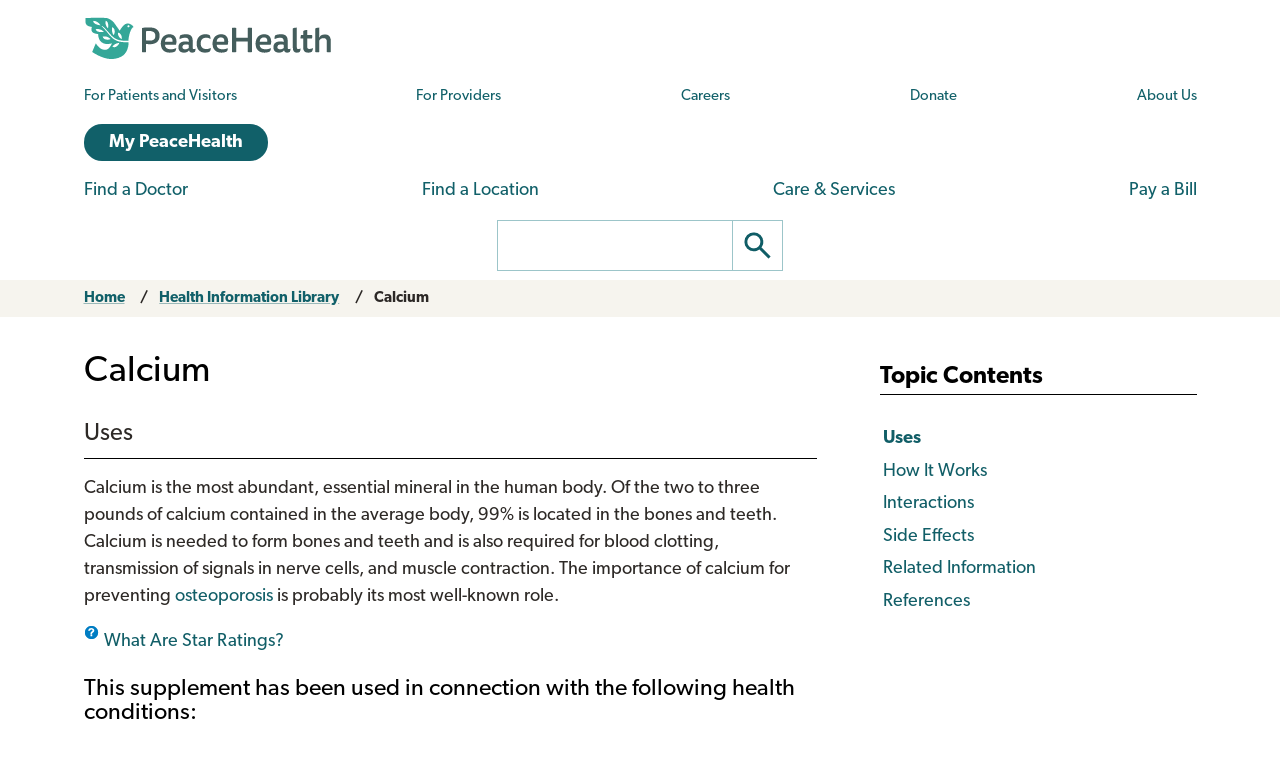

--- FILE ---
content_type: text/html; charset=UTF-8
request_url: https://www.peacehealth.org/medical-topics/id/hn-2818004
body_size: 56669
content:
<!DOCTYPE html>
<html lang="en" dir="ltr" prefix="og: https://ogp.me/ns#">
  <head>
    <meta charset="utf-8" />
<link rel="canonical" href="https://www.peacehealth.org/medical-topics/id/hn-2818004" />
<meta name="Generator" content="Drupal 11 (https://www.drupal.org)" />
<meta name="MobileOptimized" content="width" />
<meta name="HandheldFriendly" content="true" />
<meta name="viewport" content="width=device-width, initial-scale=1.0" />
<link rel="canonical" href="https://www.peacehealth.org/medical-topics/id/hn-2818004" />
<meta name="resourcesVersion" content="2.0.10881" />
<meta name="releaseVersion" content="14.7" />
<meta name="contentVersion" content="14.7" />
<meta name="authoringVersion" content="14" />
<meta name="consumertitle" content="Calcium" />
<meta name="clinicaltitle" content="Calcium" />
<meta name="description" content="How to Use It The National Academy of Sciences has established guidelines for calcium that are 25–50% higher than previous recommendations. For ages 19 to 50, calcium intake is recommended to be 1,000 mg daily; for adults over age 51, the recommendation is 1,200 mg daily. 1 The most common supplemental amount for adults..." />
<meta name="docType" content="Cam" />
<meta name="pageType" content="content" />
<meta name="Keywords" content="Calcium - dietary supplementation,Calcium Dietary Supplements,Calcium supplement,Calcium supplement agent,Calcium Supplements,Dietary Supplements, Calcium,Minerals - Calcium supplements" />
<meta name="Categories" content="Complementary Medicine" />
<meta name="CategoryID" content="cat1008" />
<meta name="SNOMEDCT" content="1156159003,1197548003,1332131008,438581000124107" />
<link rel="stylesheet" type="text/css" href="https://ixbapi.healthwise.net/resource/14.7/alpine.api/inc/style/main.css" />
<link rel="stylesheet" type="text/css" href="https://ixbapi.healthwise.net/resource/14.7/alpine.api/inc/style/main_ie8.css" />
<link rel="stylesheet" type="text/css" href="https://ixbapi.healthwise.net/resource/14.7/alpine.api/inc/style/print.css" media="print" />
<link rel="stylesheet" type="text/css" href="/modules/custom/ph_healthwise/inc/custom/custom.css" />
<link rel="stylesheet" type="text/css" href="/modules/custom/ph_healthwise/inc/custom/custom_ie.css" />
<link rel="stylesheet" type="text/css" href="/modules/custom/ph_healthwise/inc/custom/custom_print.css" media="print" />
<script type="text/javascript">if (!window.org) var org = { healthwise: {'application':{}} };
          else if (!window.org.healthwise) org["healthwise"] = {'application':{}};
          org.healthwise.config = { 
              root: 'https://ixbapi.healthwise.net/resource',
              locale: 'en-us',
              version: '14.7',
              isoshg: false
          
          };
      org.healthwise.document = {};
        org.healthwise.document.id = "hn-2818004";
          org.healthwise.document.section = "hn-2818004-uses";
          org.healthwise.document.healthwise = false;
          org.healthwise.document.title = "Calcium"; org.healthwise.document.family = "kb";
          org.healthwise.document.doctype = "Cam"; 
          org.healthwise.document.pagetype = "content";</script>
<script type="text/javascript" id="HwInitialize">/* DIO Adapter */</script>
<script type="text/javascript">org.healthwise.config.root = org.healthwise.config.root + "/14.7";</script>
<script type="text/javascript" src="https://ixbapi.healthwise.net/resource/14.7/inc/control/healthwise.js"> </script>
<script type="text/javascript" src="/modules/custom/ph_healthwise/inc/custom/custom.js"> </script>
<link rel="icon" href="/themes/custom/cascadia/images/peacehealth-icon-square.svg" type="image/svg+xml" />

    <title>Calcium – Health Information Library | PeaceHealth</title>

    <link rel="icon" href="/themes/custom/cascadia/images/peacehealth-icon-square.ico" sizes="any">
    <link rel="icon" href="/themes/custom/cascadia/images/peacehealth-icon-square.svg" type="image/svg+xml">
    <link rel="apple-touch-icon" href="/apple-touch-icon.png">
    <link rel="manifest" href="/manifest.webmanifest">
<link rel="preconnect" href="https://p.typekit.net">
<link rel="preconnect" href="https://use.typekit.net">
<style>
/**
 * @file
 * Priority styles to enhance performance for the PeaceHealth Cascadia theme.
 *
 * See @cascadia/templates/include/include--head-style.html.twig for priority styles.
 */
/**
 * @file
 * Defines the base variables for PeaceHealth's Cascadia theme.
 */
/* Colors */
/* Font sizes and weights */
/* Margins */
/* Borders */
/* Padding */
/* Line heights */
/* Transition times */
/* Icons */
/**
 * @file
 * Defines responsive breakpoints.
 *
 * Sizes here correspond to Bootstrap 5.3 breakpoints.
 * @see https://getbootstrap.com/docs/5.3/layout/breakpoints/
 */
button.ph-responsive-control {
  display: inline-block;
  background: transparent;
  border-radius: 0;
  padding: 0;
}
button.ph-responsive-control:hover {
  background: transparent;
}
button.ph-responsive-control img {
  max-height: none;
}

html {
  margin: 0;
  padding: 0;
  line-height: 1.333;
  font-family: "canada-type-gibson", sans-serif;
  font-size: 18px;
  font-weight: 400;
  background-color: #fff;
  color: hsl(26, 8%, 16%);
  -webkit-text-size-adjust: 100%; /* keep text the same size upon device rotation */
  overflow-x: hidden;
}

body {
  max-width: 2560px;
  min-height: 100vh;
  margin: 0 auto;
  padding: 0;
  font-size: 1rem;
  line-height: 1.333;
}

#peacehealth-logo {
  height: 45px;
}

#content, .mainpagecontent {
  min-height: calc(100vh - 540px);
  overflow-x: hidden;
}

/** hide Angular applications if JavaScript is disabled */
[ng\:cloak], [ng-cloak], [data-ng-cloak], [x-ng-cloak], .ng-cloak, .x-ng-cloak {
  display: none !important;
}

/**
 * @file
 * Page, header and footer styles for the PeaceHealth cascadia theme.
 */
/**
 * Header
 */
a.ph-page-logo {
  display: block;
  line-height: 60px;
}

#peacehealth-logo {
  min-height: 35px;
  height: 45px;
}
@media (max-width: 575px) {
  #peacehealth-logo {
    height: 35px;
  }
}

#ph-page-header nav a[href] {
  text-decoration: none;
}

@media (min-width: 1200px) {
  .ph-page-header ul:not(.contextual-links) {
    margin: 0;
  }
  .ph-page-header ul:not(.contextual-links) li {
    margin: 0;
  }
}
#edit-submit-ph-views-search {
  border: 1px solid hsl(186, 30%, 70%);
  border-left: 0 none;
  border-radius: 0;
  padding: 0;
  background: #fff;
}
#edit-submit-ph-views-search img {
  max-height: 49px;
}

@media (min-width: 992px) {
  #ph-responsive-header-group-primary {
    display: grid;
    grid-template-columns: 240px 60px 450px 1fr 90px 220px;
    grid-template-rows: auto;
    grid-template-areas: "left . center1 center1 center1 right1" "left . center2 center2 right2 right2";
    align-items: center;
  }
  #ph-region-logo {
    grid-area: left;
  }
  #ph-region-business-nav {
    grid-area: center1;
  }
  #ph-region-login {
    grid-area: right1;
    justify-self: end;
  }
  #ph-region-care-nav {
    grid-area: center2;
  }
  #ph-region-search {
    grid-area: right2;
    justify-self: end;
  }
  #ph-responsive-panel-menu {
    display: flex;
    justify-content: space-around;
  }
}
@media (max-width: 1199px) {
  #ph-responsive-header-group-panel {
    position: absolute;
  }
  #ph-responsive-header-group-primary {
    display: grid;
    grid-template-columns: 240px 1fr 150px;
    grid-template-rows: auto;
    grid-template-areas: "left . right";
  }
  #ph-region-logo {
    grid-area: left;
    align-self: center;
  }
  #ph-responsive-header-group-control {
    grid-area: right;
    align-self: end;
    justify-self: end;
  }
  #ph-responsive-panel-menu {
    display: flex;
    justify-content: space-around;
  }
}
@media (max-width: 991px) {
  #ph-responsive-header-group-panel {
    position: absolute;
  }
  #ph-responsive-header-group-primary {
    display: grid;
    grid-template-columns: 240px 1fr 150px;
    grid-template-rows: auto;
    grid-template-areas: "left . right";
  }
  #ph-region-logo {
    grid-area: left;
    align-self: center;
  }
  #ph-responsive-header-group-control {
    grid-area: right;
    align-self: end;
    justify-self: end;
  }
  #ph-responsive-panel-menu {
    display: flex;
    justify-content: space-around;
  }
}
@media (max-width: 767px) {
  #ph-responsive-header-group-panel {
    position: absolute;
  }
  #ph-responsive-header-group-primary {
    display: grid;
    grid-template-columns: 240px 1fr 150px;
    grid-template-rows: auto;
    grid-template-areas: "left . right";
  }
  #ph-region-logo {
    grid-area: left;
    align-self: center;
  }
  #ph-responsive-header-group-control {
    grid-area: right;
    align-self: end;
    justify-self: end;
  }
}
@media (max-width: 575px) {
  #ph-responsive-header-group-panel {
    position: absolute;
  }
  #ph-responsive-header-group-primary {
    display: grid;
    grid-template-columns: 200px 1fr 150px;
    grid-template-rows: auto;
    grid-template-areas: "left . right";
  }
  #ph-region-logo {
    grid-area: left;
    align-self: center;
  }
  #ph-responsive-header-group-control {
    grid-area: right;
    align-self: end;
    justify-self: end;
  }
  #ph-responsive-panel-menu {
    display: block;
  }
}
@media screen and (max-width: 359px) {
  #peacehealth-logo {
    min-height: 30px;
    height: 30px;
  }
  #ph-responsive-header-group-primary {
    grid-template-columns: 140px 1fr 150px;
  }
}
/**
 * Footer
 */
@media (max-width: 991px) {
  #ph-page-footer nav > ul {
    display: flex;
    flex-wrap: wrap;
    margin-bottom: 1rem;
  }
  #ph-page-footer nav > ul > li {
    width: 50%;
  }
  #ph-page-footer .row [class*=col-] {
    margin-bottom: 1rem;
  }
}

</style>
    <link rel="stylesheet" media="all" href="/sites/default/files/css/css_qfLp_tfb6O_DyWuXTsNS7O2S4vRFFAoxxCsj8ocR-zo.css?delta=0&amp;language=en&amp;theme=cascadia&amp;include=eJxVx0sOgCAMRdENIV2SeUADNUWMBT-71zhzcnNuhEUkAWVtATpZv1XW7GLbmdI-NqjHgsttZS4M7eUUY_qds9s6Vwp4fQifRl99bWkoP3sRJoo" />
<link rel="stylesheet" media="all" href="/sites/default/files/css/css_8GM_X-u6h8b-qywsncBQWRCE4u2YLyRsbb1jgEOaC4I.css?delta=1&amp;language=en&amp;theme=cascadia&amp;include=eJxVx0sOgCAMRdENIV2SeUADNUWMBT-71zhzcnNuhEUkAWVtATpZv1XW7GLbmdI-NqjHgsttZS4M7eUUY_qds9s6Vwp4fQifRl99bWkoP3sRJoo" />
<link rel="stylesheet" media="print" href="/sites/default/files/css/css_6bwHO8VdhASTmrD61HHWSLOrXom9NOM_uSEg03f9OVM.css?delta=2&amp;language=en&amp;theme=cascadia&amp;include=eJxVx0sOgCAMRdENIV2SeUADNUWMBT-71zhzcnNuhEUkAWVtATpZv1XW7GLbmdI-NqjHgsttZS4M7eUUY_qds9s6Vwp4fQifRl99bWkoP3sRJoo" />

    <script type="application/json" data-drupal-selector="drupal-settings-json">{"path":{"baseUrl":"\/","pathPrefix":"","currentPath":"medical-topics\/id\/hn-2818004","currentPathIsAdmin":false,"isFront":false,"currentLanguage":"en"},"pluralDelimiter":"\u0003","suppressDeprecationErrors":true,"gtag":{"tagId":"","consentMode":false,"otherIds":[],"events":[],"additionalConfigInfo":[]},"ajaxPageState":{"libraries":"eJxdiEEOhDAMxD5UyJPQUKI0KKWIBFh-v4gbXCzbGZ4xKUisjbDO86ZreMrfH5fpIklaE-MhICQ3vt1jxu89a1rLUBgW5VRnelXyy4Mrjbj9UD6dHva1TbvxH9pPPQ8","theme":"cascadia","theme_token":null},"ajaxTrustedUrl":[],"gtm":{"tagId":null,"settings":{"data_layer":"dataLayer","include_classes":false,"allowlist_classes":"","blocklist_classes":"","include_environment":false,"environment_id":"","environment_token":""},"tagIds":["GTM-MSPGFRLR"]},"multiselect":{"widths":250},"user":{"uid":0,"permissionsHash":"3ed234e69d8cae2f9d6cd7dbe4978f8ec5facb45d08aa8f09711cc4b3ff19b6d"}}</script>
<script src="/sites/default/files/js/js_QDeWRYG0LTtBvd-pkW41GwUeUJ-IRHfsPMtXk4V1cIA.js?scope=header&amp;delta=0&amp;language=en&amp;theme=cascadia&amp;include=eJxdyEEKgDAMBdELVXOk8o0hrURSTECPr9u6GXjDCMbeQWq-wZbgq4-Mou5qUhNK-uXvFQeeeZ5ltNoElu3uITTpBQf-J90"></script>
<script src="/modules/contrib/google_tag/js/gtag.js?t6tfn8"></script>
<script src="/modules/contrib/google_tag/js/gtm.js?t6tfn8"></script>

  </head>
  <body>
        <a href="#main-content" class="visually-hidden focusable">
      Skip to main content
    </a>
    <noscript><iframe src="https://www.googletagmanager.com/ns.html?id=GTM-MSPGFRLR"
                  height="0" width="0" style="display:none;visibility:hidden"></iframe></noscript>

      <div class="dialog-off-canvas-main-canvas" data-off-canvas-main-canvas>
    
  <header id="ph-page-header" class="container ph-page-header ph-util-lists-style-none">
  <div id="ph-region-logo" class="ph-region py-sm-2">
        <a class="ph-page-logo" href="/" title="PeaceHealth Home" rel="home">
    <img id="peacehealth-logo" src="/themes/custom/cascadia/images/peacehealth-logo.svg" alt="PeaceHealth Home" />
  </a>


  </div>
  <div id="ph-region-business-nav" class="ph-region py-lg-2">
      <nav aria-labelledby="ph-block-nav-business-menu" id="ph-block-nav-business" class="ph-block-menu ph-block-nav-business ph-font-size-mini m-3 m-lg-0">
            
  <h2 class="visually-hidden" id="ph-block-nav-business-menu" aria-hidden="true">PeaceHealth Business Navigation</h2>
  

        
  <ul data-region="business_nav" class="d-xl-flex justify-content-between align-items-center menu menu-level-0">
                  
        <li class="menu-item">
          <a href="/pages/patients-and-visitors" title="Information for patients and visitors to PeaceHealth hospitals and clinics" data-drupal-link-system-path="node/10751">For Patients and Visitors</a>
                                
  
  <div class="menu_link_content menu-link-contentph-menu-nav-business view-mode-default menu-dropdown menu-dropdown-0 menu-type-default">
              
      </div>



                  </li>
                      
        <li class="menu-item">
          <a href="/pages/providers-and-medical-professionals" title="Information for internal and external providers and other medical professionals of PeaceHealth hospitals and clinics" data-drupal-link-system-path="node/10752">For Providers</a>
                                
  
  <div class="menu_link_content menu-link-contentph-menu-nav-business view-mode-default menu-dropdown menu-dropdown-0 menu-type-default">
              
      </div>



                  </li>
                      
        <li class="menu-item">
          <a href="https://careers.peacehealth.org/">Careers</a>
                                
  
  <div class="menu_link_content menu-link-contentph-menu-nav-business view-mode-default menu-dropdown menu-dropdown-0 menu-type-default">
              
      </div>



                  </li>
                      
        <li class="menu-item">
          <a href="/foundation" data-drupal-link-system-path="node/3186">Donate</a>
                                
  
  <div class="menu_link_content menu-link-contentph-menu-nav-business view-mode-default menu-dropdown menu-dropdown-0 menu-type-default">
              
      </div>



                  </li>
                      
        <li class="menu-item">
          <a href="/about-peacehealth" data-drupal-link-system-path="node/3182">About Us</a>
                                
  
  <div class="menu_link_content menu-link-contentph-menu-nav-business view-mode-default menu-dropdown menu-dropdown-0 menu-type-default">
              
      </div>



                  </li>
          </ul>


  </nav>


  </div>
  <div id="ph-region-login" class="ph-region py-lg-2">
      <nav aria-labelledby="ph-block-nav-login-menu" id="ph-block-nav-login" class="ph-block-nav-login m-3 m-lg-0">
            
  <h2 class="visually-hidden" id="ph-block-nav-login-menu" aria-hidden="true">PeaceHealth Login Navigation</h2>
  

        

  <ul data-region="login" class="menu menu-level-0">
                  
        <li class="menu-item">
          <a href="https://my.peacehealth.org" class="btn btn__rounded btn__slim btn__light-blue">My PeaceHealth</a>
                                
  
  <div class="menu_link_content menu-link-contentph-menu-nav-login view-mode-default menu-dropdown menu-dropdown-0 menu-type-default">
              
      </div>



                  </li>
          </ul>


  </nav>


  </div>
  <div id="ph-region-care-nav" class="ph-region py-lg-2">
      <nav aria-labelledby="ph-block-nav-care-menu" id="ph-block-nav-care" class="ph-block-nav-care m-3 m-lg-0">
            
  <h2 class="visually-hidden" id="ph-block-nav-care-menu" aria-hidden="true">Care navigation</h2>
  

                      <ul class="d-xl-flex justify-content-between align-items-center">
              <li>
        <a href="/care-providers" class="main-nav__underline-orange" data-drupal-link-system-path="node/11488">Find a Doctor</a>
              </li>
          <li>
        <a href="/locations" class="main-nav__underline-green" data-drupal-link-system-path="node/11420">Find a Location</a>
              </li>
          <li>
        <a href="/services" class="main-nav__underline-purple" data-drupal-link-system-path="node/11413">Care &amp; Services</a>
              </li>
          <li>
        <a href="/patient-financial-services/pay-a-bill" class="main-nav__underline-blue" data-drupal-link-system-path="node/3183">Pay a Bill</a>
              </li>
        </ul>
  

  </nav>


  </div>
  <div id="ph-region-search" class="ph-region py-lg-2">
        <form action="/search" method="get" id="views-exposed-form-ph-views-search-page-1" class="ph-form-search form-floating m-3 m-lg-0" accept-charset="UTF-8" role="search">
      <div class="d-flex justify-content-center">
        <label for="edit-search-api-fulltext" class="ph-form-search-label visually-hidden">Search</label>
        <input data-drupal-selector="edit-search-api-fulltext" type="search" id="edit-search-api-fulltext" name="search_api_fulltext" value="" class="ph-form-search-query">
        <button data-drupal-selector="edit-submit-ph-views-search" type="submit" id="edit-submit-ph-views-search" class="ph-form-search-submit" aria-label="Go"><img class="ph-util-icon ph-color-icon" src="/themes/custom/cascadia/icons/search.svg" alt=""></button>
      </div>
    </form>
      </div>
</header>

  

    <div data-drupal-messages-fallback class="hidden"></div>



<main>
  <a id="main-content" tabindex="-1"></a>    <div id="block-mainpagecontent" class="mainpagecontent">
  
    
      
  <div class="breadcrumb">
      <div>
  <div class="bootstrap-wrapper breadcrumb py-2">
  <div class="container">
      <div class="row">
        <section class="col">
          <div><div class="row">
  <nav class="col breadcrumb">
    <ol>
          <li>
                  <a href="/">Home</a>
              </li>
          <li>
                  <a href="/medical-topics">Health Information Library</a>
              </li>
          <li>
                  <a href="" aria-current="page">Calcium</a>
              </li>
        </ol>
  </nav></div></div>

        </section>
      </div>
  </div>
</div>
</div>

  </div>

  <div class="bootstrap-wrapper ph-app-healthwise">
  <div class="container">
      <div class="row">
        <section class="col my-3">
          <div><div class="HwContainer">
  <div id="HwMain" class="row">
    <div id="HwColumnContent" class="HwColumn col-md-8">
      <div role="article" id="HwContentWrapper" class="HwTypeCam HwContentWrapper HwElement">
        <div class="HwContentTitle">
          <h1 id="HwContentTitle">Calcium</h1>
        </div>
        <div class="HwContent">
          <div class="HwNavigationSection HwSectionVendor" id="sec-hn-2818004-uses"><h2 class="HwSectionTitle">Uses</h2>
        <div>
          <p>Calcium is the most abundant, essential mineral in the human body. Of the two
to three pounds of calcium contained in the average body, 99% is located in the
bones and teeth. Calcium is needed to form bones and teeth and is also required
for blood clotting, transmission of signals in nerve cells, and muscle
contraction. The importance of calcium for preventing <a data-hwid="hn-1050006" href="/medical-topics/id/hn-1050006#hn-1050006-need-to-know"><span>osteoporosis</span></a> is probably
its most well-known role. </p>
        </div>
        <div>
          <div>
            <a href="#HwStarRatingExplanationWrapper" aria-controls="HwStarRatingExplanationWrapper" class="HwSubSectionTitle HwStarRatingTitle">What Are Star Ratings?</a>
            <div id="HwStarRatingExplanationWrapper" aria-expanded="false" class="HwStarRatingExplanationWrapper"><p class="HwStarRatingExplanation"><span class="HwStarRatingExplanationBlock">
Our proprietary “Star-Rating” system was developed to help you easily understand the amount of scientific support behind each supplement in relation to a specific health condition. While there is no way to predict whether a vitamin, mineral, or herb will successfully treat or prevent associated health conditions, our unique ratings tell you how well these supplements are understood by the medical community, and whether studies have found them to be effective for other people. 
</span></p><p class="HwStarRatingExplanation"><span class="HwStarRatingExplanationBlock">
For over a decade, our team has combed through thousands of research articles published in reputable journals. To help you make educated decisions, and to better understand controversial or confusing supplements, our medical experts have digested the science into these three easy-to-follow ratings. We hope this provides you with a helpful resource to make informed decisions towards your health and well-being. 
</span></p><p class="HwStarRatingExplanation"><span class="HwStarRatingExplanationBlock">
                <span class="HwCamStars3Stars"><span class="HwCamStars3StarsInner"><span class="HwAccessibilityText">3 Stars</span></span></span>
                <span>Reliable and relatively consistent scientific data showing a substantial health benefit.</span>
              </span></p><p class="HwStarRatingExplanation"><span class="HwStarRatingExplanationBlock">
                <span class="HwCamStars2Stars"><span class="HwCamStars2StarsInner"><span class="HwAccessibilityText">2 Stars</span></span></span>
                <span>Contradictory, insufficient, or preliminary studies suggesting a health benefit or minimal health benefit.</span>
              </span></p><p class="HwStarRatingExplanation"><span class="HwStarRatingExplanationBlock">
                <span class="HwCamStars1Stars"><span class="HwCamStars1StarsInner"><span class="HwAccessibilityText">1 Star</span></span></span>
                <span>For an herb, supported by traditional use but minimal or no scientific evidence. For a supplement, little scientific support.</span>
              </span></p></div>
          </div>
        </div>
        <div>
          <h3 class="HwSubSectionTitle ">This supplement has been used in connection with the following health conditions:</h3>
          <table class="HwCamShadedTable">
            <tr>
              <th>Used for</th>
              <th>Why</th>
            </tr>
            <tr>
              <td>
                <div class="HwCamStars3Stars"><span class="HwAccessibilityText">3 Stars</span></div>
                <div class="HwCamColumnTitle">Gestational Hypertension</div>
                <div class="HwCamColumnDose">1,200 to 1,500 mg daily</div>
              </td>
              <td>
                <div class="HwMainSectionContentWrapper">Supplementing with calcium may reduce the risk of gestational hypertension.</div>
                <div class="HwSubSectionContentWrapper">
                  <p> deficiency has been implicated as a possible cause of GH. In two preliminary studies, women who developed GH were found to have significantly lower dietary calcium intake than did pregnant women with normal blood pressure. Calcium supplementation has significantly reduced the incidence of GH in preliminary studies and in many, though not all, double-blind trials. Calcium supplements may be most effective in preventing GH in women who have low dietary intake of calcium. The National Institutes of Health (NIH) recommends an intake of 1,200 to 1,500 mg of calcium daily during normal pregnancy. In women at risk of GH, studies showing reduced incidence have typically used 2,000 mg of supplemental calcium per day, without any reported maternal or fetal side effects. Nonetheless, many doctors continue to suggest amounts no higher than 1,500 mg per day.</p>
                </div>
              </td>
            </tr>
            <tr>
              <td>
                <div class="HwCamStars3Stars"><span class="HwAccessibilityText">3 Stars</span></div>
                <div class="HwCamColumnTitle">Lactose Intolerance</div>
                <div class="HwCamColumnDose">500 to 1,200 mg daily depending on age and other calcium sources</div>
              </td>
              <td>
                <div class="HwMainSectionContentWrapper">As lactose-containing foods are among the best dietary sources of calcium, lactose-intolerant people may want to use calcium supplements as an alternative source.</div>
                <div class="HwSubSectionContentWrapper">
                  <p>
                    <i>Caution: </i>Calcium supplements should be avoided by prostate cancer patients.</p>
                  <p>
	Researchers have yet to clearly determine whether lactose-intolerant people absorb less . As lactose-containing foods are among the best dietary sources of calcium, alternative sources of calcium (from beverages, foods, or supplements) are important for lactose-intolerant people. A typical amount of supplemental calcium is 1,000 mg per day.</p>
                </div>
              </td>
            </tr>
            <tr>
              <td>
                <div class="HwCamStars3Stars"><span class="HwAccessibilityText">3 Stars</span></div>
                <div class="HwCamColumnTitle">Osteoporosis</div>
                <div class="HwCamColumnDose">800 to 1,500 mg daily depending on age and dietary calcium intake
</div>
              </td>
              <td>
                <div class="HwMainSectionContentWrapper">Calcium supplements help prevent osteoporosis, especially for girls and premenopausal women. It is often recommended to help people already diagnosed with osteoporosis.</div>
                <div class="HwSubSectionContentWrapper">
                  <p>
                    <i>Caution: </i>Calcium supplements should be avoided by prostate cancer patients.
</p>
                  <p>
Although insufficient when used as the only intervention,  supplements help prevent osteoporosis. Though some of the research remains controversial, the protective effect of calcium on bone mass is one of very few health claims permitted on supplement labels by the U.S. Food and Drug Administration. 
</p>
                  <p>
In some studies, higher calcium intake has not correlated with a reduced risk of osteoporosis—for example, in women shortly after becoming <a data-hwid="hn-1041009" href="/medical-topics/id/hn-1041009#hn-1041009-need-to-know"><span>menopausal</span></a> or in men. However, after about three years of menopause, calcium supplementation does appear to take on a protective effect for women. Even the most positive trials using isolated calcium supplementation show only minor effects on bone mass. Nonetheless, a review of the research shows that calcium supplementation plus hormone replacement therapy is much more effective than hormone replacement therapy without calcium. Double-blind research has found that increasing calcium intake results in greater bone mass in girls. An analysis of many trials investigating the effects of calcium supplementation in premenopausal women has also shown a significant positive effect. Most doctors recommend calcium supplementation as a way to partially reduce the risk of osteoporosis and to help people already diagnosed with the condition. In order to achieve the 1,500 mg per day calcium intake many researchers deem optimal, 800 to 1,000 mg of supplemental calcium are generally added to the 500 to 700 mg readily obtainable from the diet. 
</p>
                  <p>
While phosphorus is essential for bone formation, most people do not require phosphorus supplementation, because the typical western diet provides ample or even excessive amounts of phosphorus. One study, however, has shown that taking calcium can interfere with the absorption of phosphorus, potentially leading to phosphorus deficiency in elderly people, whose diets may contain less phosphorus.. The authors of this study recommend that, for elderly people, at least some of the supplemental calcium be taken in the form of tricalcium phosphate or some other phosphorus-containing preparation. 
</p>
                  <p>
One trial studying postmenopausal women combined hormone replacement therapy with magnesium (600 mg per day), calcium (500 mg per day), <a data-hwid="hn-2929001" href="/medical-topics/id/hn-2929001#hn-2929001-uses"><span>vitamin C</span></a>, <a data-hwid="hn-2922005" href="/medical-topics/id/hn-2922005#hn-2922005-uses"><span>B vitamins</span></a>, vitamin D, zinc, copper, manganese, <a data-hwid="hn-2813008" href="/medical-topics/id/hn-2813008#hn-2813008-uses"><span>boron</span></a>, and other nutrients for an eight- to nine-month period. In addition, participants were told to avoid processed foods, limit protein intake, emphasize vegetable over animal protein, and limit consumption of salt, sugar, alcohol, coffee, tea, chocolate, and tobacco. Bone density increased a remarkable 11%, compared to only 0.7% in women receiving hormone replacement alone. 
</p>
                </div>
              </td>
            </tr>
            <tr>
              <td>
                <div class="HwCamStars3Stars"><span class="HwAccessibilityText">3 Stars</span></div>
                <div class="HwCamColumnTitle">Preeclampsia</div>
                <div class="HwCamColumnDose">1,200 to 1,500 mg daily</div>
              </td>
              <td>
                <div class="HwMainSectionContentWrapper">An analysis of double-blind trials found calcium supplementation to be highly effective in preventing preeclampsia.</div>
                <div class="HwSubSectionContentWrapper">
                  <p> Calcium deficiency has been associated with preeclampsia. In numerous controlled trials, oral calcium supplementation has been studied as a possible preventive measure.    While most trials have found a significant reduction in the incidence of preeclampsia with calcium supplementation,      One study reported that calcium supplementation reduced both the severity of preeclampsia and the mortality rate in the infants.   </p>
                  <p>  An analysis of double-blind trials46 found calcium supplementation to be highly effective in preventing preeclampsia. However, a large and well-designed double-blind trial and a critical analysis of six double-blind trials concluded that calcium supplementation did not reduce the risk of preeclampsia in healthy women at low risk for preeclampsia. For healthy, high-risk (in other words, calcium deficient) women, however, the data show a clear and statistically significant beneficial effect of calcium supplementation in reducing the risk of preeclampsia.                </p>
                  <p>  The National Institutes of Health recommends an intake of 1,200 to 1,500 mg of elemental calcium daily during normal pregnancy. In women at risk of preeclampsia, most trials showing reduced incidence have used 2,000 mg of supplemental calcium per day. Nonetheless, many doctors continue to suggest amounts no higher than 1,500 mg per day.   </p>
                </div>
              </td>
            </tr>
            <tr>
              <td>
                <div class="HwCamStars3Stars"><span class="HwAccessibilityText">3 Stars</span></div>
                <div class="HwCamColumnTitle">Premenstrual Syndrome</div>
                <div class="HwCamColumnDose">1,000 to 1,200 mg daily</div>
              </td>
              <td>
                <div class="HwMainSectionContentWrapper">Calcium appears to reduce the risk of mood swings, bloating, headaches, and other PMS symptoms.</div>
                <div class="HwSubSectionContentWrapper">
                  <p>Women who consume more  from their diets are less likely to suffer severe PMS. A large double-blind trial found that women who took 1,200 mg per day of calcium for three menstrual cycles had a 48% reduction in PMS symptoms, compared to a 30% reduction in the placebo group. Other double-blind trials have shown that supplementing 1,000 mg of calcium per day relieves premenstrual symptoms.</p>
                </div>
              </td>
            </tr>
            <tr>
              <td>
                <div class="HwCamStars3Stars"><span class="HwAccessibilityText">3 Stars</span></div>
                <div class="HwCamColumnTitle">Rickets</div>
                <div class="HwCamColumnDose">Consult a qualified healthcare practitioner</div>
              </td>
              <td>
                <div class="HwMainSectionContentWrapper">Calcium supplements may be helpful in preventing and treating rickets.</div>
                <div class="HwSubSectionContentWrapper">
                  <p>
                    <a data-hwid="hn-2930006" href="/medical-topics/id/hn-2930006#hn-2930006-uses">
                      <span>Vitamin D</span>
                    </a> and  supplements should be used to treat rickets only if a medical professional has diagnosed rickets and has also determined the cause is a nutritional deficiency. Amounts needed to treat rickets should be determined by a doctor and will depend on the age, weight, and condition of the child. For <i>prevention</i> of rickets, 400 IU of vitamin D per day is considered reasonable. Doctors often suggest 1,600 IU per day for <i>treating</i> rickets caused by a lack of dietary vitamin D.</p>
                  <p>The National Institutes of Health has stated that the following amounts of total calcium intake per day are useful to <i>prevent</i> rickets:</p>
                  <p>• 400 mg until six months of age</p>
                  <p>• 600 mg from six to twelve months</p>
                  <p>• 800 mg from one year through age five</p>
                  <p>• 800–1,200 mg from age six until age ten</p>
                </div>
              </td>
            </tr>
            <tr>
              <td>
                <div class="HwCamStars2Stars"><span class="HwAccessibilityText">2 Stars</span></div>
                <div class="HwCamColumnTitle">Breast-Feeding Support</div>
                <div class="HwCamColumnDose">1,000 mg daily</div>
              </td>
              <td>
                <div class="HwMainSectionContentWrapper">Continuing to take prenatal vitamins will help ensure your body gets the nutrients it needs for breast-feeding. Especially important is continued calcium intake.</div>
                <div class="HwSubSectionContentWrapper">
                  <p>A woman should continue to take prenatal vitamins in order to meet the nutrient requirements of breast-feeding. Especially important is continued intake of calcium and calcium-rich foods.</p>
                </div>
              </td>
            </tr>
            <tr>
              <td>
                <div class="HwCamStars2Stars"><span class="HwAccessibilityText">2 Stars</span></div>
                <div class="HwCamColumnTitle">Celiac Disease</div>
                <div class="HwCamColumnDose">Consult a qualified healthcare practitioner</div>
              </td>
              <td>
                <div class="HwMainSectionContentWrapper">The malabsorption that occurs in celiac disease can lead to multiple nutritional deficiencies. Supplementing with calcium may correct a deficiency.</div>
                <div class="HwSubSectionContentWrapper">
                  <p>
                    <i>Caution: </i>Calcium supplements should be avoided by prostate cancer patients. 
</p>
                  <p>
The malabsorption that occurs in celiac disease can lead to multiple nutritional deficiencies. The most common nutritional problems in people with celiac disease include deficiencies of essential fatty acids, <a data-hwid="hn-2870003" href="/medical-topics/id/hn-2870003#hn-2870003-uses"><span>iron</span></a>, <a data-hwid="hn-2930006" href="/medical-topics/id/hn-2930006#hn-2930006-uses"><span>vitamin D</span></a>, <a data-hwid="hn-2932003" href="/medical-topics/id/hn-2932003#hn-2932003-uses"><span>vitamin K</span></a>, , <a data-hwid="hn-2879002" href="/medical-topics/id/hn-2879002#hn-2879002-uses"><span>magnesium</span></a>, and <a data-hwid="hn-2846002" href="/medical-topics/id/hn-2846002#hn-2846002-uses"><span>folic acid</span></a>.<a data-hwid="hn-2934002" href="/medical-topics/id/hn-2934002#hn-2934002-uses"><span>Zinc</span></a> malabsorption also occurs frequently in celiac disease and may result in zinc deficiency, even in people who are otherwise in remission. People with newly diagnosed celiac disease should be assessed for nutritional deficiencies by a doctor. Celiac patients who have not yet completely recovered should supplement with a high-potency <a data-hwid="hn-2887001" href="/medical-topics/id/hn-2887001#hn-2887001-001"><span>multivitamin-mineral</span></a>. Some patients may require even higher amounts of some of these vitamins and minerals—an issue that should be discussed with their healthcare practitioner. Evidence of a nutrient deficiency in a celiac patient is a clear indication for supplementation with that nutrient. 
</p>
                  <p>
After commencement of a <span>gluten-free diet</span>, overall nutritional status gradually improves. However, deficiencies of some nutrients may persist, even in people who are strictly avoiding gluten. For example, magnesium deficiency was found in 8 of 23 adults with celiac disease who had been following a gluten-free diet and were symptom-free. When these adults were supplemented with magnesium for two years, their bone mineral density increased significantly. 
</p>
                </div>
              </td>
            </tr>
            <tr>
              <td>
                <div class="HwCamStars2Stars"><span class="HwAccessibilityText">2 Stars</span></div>
                <div class="HwCamColumnTitle">High Cholesterol</div>
                <div class="HwCamColumnDose">500 to 1,000 mg daily</div>
              </td>
              <td>
                <div class="HwMainSectionContentWrapper">Some trials have shown that supplementing with calcium reduces cholesterol levels, and co-supplementing with vitamin D may add to this effect.</div>
                <div class="HwSubSectionContentWrapper">
                  <p>Calcium can inhibit cholesterol absorption and synthesis, and some research shows calcium supplements can lower high cholesterol levels. A meta-analysis of results from 22 randomized controlled trials with a total of 4,071 participants found calcium supplementation, with or without vitamin D, decreased LDL-cholesterol and increased HDL-cholesterol levels, though the effects were small. In a placebo-controlled trial in 36,282 women aged 50 years and older, taking 1,000 mg calcium plus 400 IU vitamin D daily led to a small reduction in LDL-cholesterol levels compared with placebo after six years of monitoring. However, a two-year placebo-controlled trial in 190 premenopausal and 182 postmenopausal women with high cholesterol levels found long-term supplementation with 800 mg calcium daily increased cholesterol levels and resulted in detrimental changes in carotid artery structure, suggesting increased atherosclerosis in postmenopausal participants, but had no impact on these parameters in premenopausal participants.</p>
                  <p>Although many studies have examined the relationship between calcium supplementation and cardiovascular outcomes, this topic remains controversial. One recent review of trials and meta-analyses concluded modest calcium supplementation may have a small protective effect against heart attack, stroke, and cardiovascular death, especially in women. However, a meta-analysis of 13 randomized controlled trials with more than 42,000 participants found 1,000 mg per day of supplemental calcium, as well as high dietary calcium intake, can substantially increase cardiovascular risk in healthy postmenopausal women. Yet another large analysis found no cardiovascular benefits or harms from calcium supplementation.</p>
                  <p>Some research suggests vitamin D may increase the beneficial effects of calcium. In a randomized controlled trial in 45 women with obesity, those who received 1,200 mg calcium per day plus 50,000 IU vitamin D per week had greater reduction in cholesterol levels than those who received calcium alone or no supplements after three months.</p>
                </div>
              </td>
            </tr>
            <tr>
              <td>
                <div class="HwCamStars2Stars"><span class="HwAccessibilityText">2 Stars</span></div>
                <div class="HwCamColumnTitle">High Triglycerides</div>
                <div class="HwCamColumnDose">800 mg daily</div>
              </td>
              <td>
                <div class="HwMainSectionContentWrapper">Calcium supplementation has been shown to reduce triglyceride levels.</div>
                <div class="HwSubSectionContentWrapper">
                  <p>
                    <i>Caution: </i>Calcium supplements should be avoided by prostate cancer patients.
</p>
                  <p>
In a preliminary trial, supplementation with 800 mg of  per day for one year resulted in a statistically significant 35% reduction in the average TG level among people with elevated cholesterol and triglycerides. However, in another trial, calcium supplementation had no effect on TG levels. One of the differences between these two trials was that more people in the former trial had initially elevated TG levels. 
</p>
                </div>
              </td>
            </tr>
            <tr>
              <td>
                <div class="HwCamStars2Stars"><span class="HwAccessibilityText">2 Stars</span></div>
                <div class="HwCamColumnTitle">Obesity</div>
                <div class="HwCamColumnDose">800–1,200 mg daily</div>
              </td>
              <td>
                <div class="HwMainSectionContentWrapper">Calcium supplementation, especially in conjunction with vitamin D and in people with calcium-poor diets, may support healthy weight and body fat loss.</div>
                <div class="HwSubSectionContentWrapper">A meta-analysis of 41 trials found increasing calcium intake through diet or supplements does not enhance weight loss. Nevertheless, some controlled trials have found supplementing with calcium, particularly when combined with vitamin D, may increase weight loss and body fat reduction. In a 14-week trial, participants on a low-calorie/high-carbohydrate diet lost more weight if they were given 800 mg of calcium daily than placebo, and had greater fat reduction if they were also given 400 IU per day of vitamin D; however, participants on a low-calorie/high-protein diet experienced similar weight loss as those on the low-calorie/high-carbohydrate diet but had no added effect from calcium or calcium plus vitamin D supplementation. Another trial that included 135 early-postmenopausal women found getting 1,500 mg of calcium and 600 IU of vitamin D per day through diet, supplements, or a combination improved weight and body fat loss during six-month on a low-calorie diet. Calcium plus D has been found to reduce not only body weight and fat but also waist circumference in women with obesity.</div>
              </td>
            </tr>
            <tr>
              <td>
                <div class="HwCamStars2Stars"><span class="HwAccessibilityText">2 Stars</span></div>
                <div class="HwCamColumnTitle">Pregnancy and Postpartum Support</div>
                <div class="HwCamColumnDose">Obtain a total of 1,500 to 2,000 mg daily, including both supplement and food sources</div>
              </td>
              <td>
                <div class="HwMainSectionContentWrapper">Calcium needs double during pregnancy. Supplementing with calcium may reduce the risk of preeclampsia and pre-term delivery and improve the bone strength of the fetus.</div>
                <div class="HwSubSectionContentWrapper">
                  <p> needs double during pregnancy. Low dietary intake of this mineral is associated with increased risk of <a data-hwid="hn-1250004" href="/medical-topics/id/hn-1250004#hn-1250004-need-to-know"><span>preeclampsia</span></a>, a potentially dangerous (but preventable) condition characterized by high blood pressure and swelling. Supplementation with calcium may reduce the risk of pre-term delivery, which is often associated with preeclampsia. Calcium may reduce the risk of <a data-hwid="hn-1020003" href="/medical-topics/id/hn-1020003#hn-1020003-need-to-know"><span>pregnancy-induced hypertension</span></a>, though these effects are more likely to occur in women who are calcium deficient. Supplementation with up to 2 grams of calcium per day by pregnant women with low dietary calcium intake has been shown to improve the bone strength of the fetuses.</p>
                  <p>Pregnant women should consume 1,500 mg of  per day from all sources—food plus supplements. Food sources of calcium include dairy products, dark green leafy vegetables, tofu, sardines (canned with edible bones), salmon (canned with edible bones), peas, and beans.</p>
                </div>
              </td>
            </tr>
            <tr>
              <td>
                <div class="HwCamStars2Stars"><span class="HwAccessibilityText">2 Stars</span></div>
                <div class="HwCamColumnTitle">Tension Headache (Vitamin D)</div>
                <div class="HwCamColumnDose">1,000 to 1,500 mg per day (plus the same amount of calcium) 
</div>
              </td>
              <td>
                <div class="HwMainSectionContentWrapper">In preliminary research, people with chronic tension-type headaches who were also suffering from severe vitamin D deficiency experienced an improvement in their symptoms after supplementing with vitamin D and calcium.
</div>
                <div class="HwSubSectionContentWrapper">In a preliminary trial, eight patients had chronic tension-type headache in association with severe vitamin D deficiency. In each case, the headaches resolved after treatment with vitamin D3 (1,000 to 1,500 IU per day) and  (1,000 to 1,500 mg per day).</div>
              </td>
            </tr>
            <tr>
              <td>
                <div class="HwCamStars1Stars"><span class="HwAccessibilityText">1 Star</span></div>
                <div class="HwCamColumnTitle">Amenorrhea and Osteoporosis (Vitamin D)</div>
                <div class="HwCamColumnDose">Refer to label instructions
</div>
              </td>
              <td>
                <div class="HwMainSectionContentWrapper">Despite the lack of evidence that calcium and vitamin D supplements alone are helpful to amenorrheic women, they are still generally recommended to prevent the added burden of calcium and vitamin D deficiency from further contributing to bone loss.</div>
                <div class="HwSubSectionContentWrapper">
                  <p>A preliminary trial showed that <a data-hwid="hn-1050006" href="/medical-topics/id/hn-1050006#hn-1050006-need-to-know"><span>bone loss</span></a> occurred over a one-year period in amenorrheic exercising women despite daily supplementation with 1,200 mg of  and 400 IU of <a data-hwid="hn-2930006" href="/medical-topics/id/hn-2930006#hn-2930006-uses"><span>vitamin D</span></a>. In a controlled study of amenorrheic nursing women, who ordinarily experience brief bone loss that reverses when menstruation returns, bone loss was not prevented by a multivitamin supplement providing 400 IU of vitamin D along with 500 mg twice daily of calcium or placebo. Despite the lack of evidence that calcium and vitamin D supplements alone are helpful to amenorrheic women, they are still generally recommended to prevent the added burden of calcium and vitamin D deficiency from further contributing to bone loss. Amounts typically recommended are 1,200 to 1,500 mg calcium and 400 to 800 IU vitamin D daily.</p>
                </div>
              </td>
            </tr>
            <tr>
              <td>
                <div class="HwCamStars1Stars"><span class="HwAccessibilityText">1 Star</span></div>
                <div class="HwCamColumnTitle">Colon Cancer</div>
                <div class="HwCamColumnDose">Refer to label instructions
</div>
              </td>
              <td>
                <div class="HwMainSectionContentWrapper">Through a variety of mechanisms, calcium appears to reduce precancerous conditions in the colon and the risk of colon cancer.</div>
                <div class="HwSubSectionContentWrapper">
                  <p>
                    <i>Caution: </i>Calcium supplements should be avoided by prostate cancer patients. 
</p>
                  <p>
Through a variety of mechanisms, calcium may have anticancer actions within the colon. Most, but not all, preliminary studies have found associations between taking calcium supplements and a reduced risk of colon cancer or precancerous conditions in the colon. In double-blind trials, calcium supplementation has significantly protected against precancerous changes in the colon in some, but not all, reports. While most evidence examining the ability of calcium supplementation to help prevent colon cancer appears hopeful, no research findings yet support the use of calcium supplements in people already diagnosed with colon cancer.
</p>
                </div>
              </td>
            </tr>
            <tr>
              <td>
                <div class="HwCamStars1Stars"><span class="HwAccessibilityText">1 Star</span></div>
                <div class="HwCamColumnTitle">Depression</div>
                <div class="HwCamColumnDose">Refer to label instructions
</div>
              </td>
              <td>
                <div class="HwMainSectionContentWrapper">Taken with vitamin D, calcium significantly improved mood in people without depression in one study.</div>
                <div class="HwSubSectionContentWrapper">
                  <p>
                    <i>Caution: </i>Calcium supplements should be avoided by prostate cancer patients.    
</p>
                  <p>
In one double-blind trial, people without depression took 600 IU of vitamin D along with 1,000 mg of , or a placebo, twice daily for four weeks. Compared to the placebo, combined vitamin D and calcium supplementation produced significant elevations in mood that persisted at least one week after supplementation was discontinued. 
</p>
                </div>
              </td>
            </tr>
            <tr>
              <td>
                <div class="HwCamStars1Stars"><span class="HwAccessibilityText">1 Star</span></div>
                <div class="HwCamColumnTitle">Dysmenorrhea</div>
                <div class="HwCamColumnDose">Refer to label instructions
</div>
              </td>
              <td>
                <div class="HwMainSectionContentWrapper">Muscles that are calcium-deficient tend to be hyperactive and therefore might be more likely to cramp. Calcium may help prevent menstrual cramps by maintaining normal muscle tone.</div>
                <div class="HwSubSectionContentWrapper">
                  <p>In theory,  may help prevent menstrual cramps by maintaining normal muscle tone. Muscles that are calcium-deficient tend to be hyperactive and therefore might be more likely to cramp. Calcium supplementation was reported to reduce pain during menses in one double-blind trial, though another such study found that it relieved only <i>pre</i>menstrual cramping, not pain during menses. Some doctors recommend calcium supplementation for dysmenorrhea, suggesting 1,000 mg per day throughout the month and 250–500 mg every four hours for pain relief, during acute cramping (up to a maximum of 2,000 mg per day).</p>
                </div>
              </td>
            </tr>
            <tr>
              <td>
                <div class="HwCamStars1Stars"><span class="HwAccessibilityText">1 Star</span></div>
                <div class="HwCamColumnTitle">Gingivitis</div>
                <div class="HwCamColumnDose">Refer to label instructions
</div>
              </td>
              <td>
                <div class="HwMainSectionContentWrapper">Some doctors recommend calcium to people with gum diseases. Calcium given to people with periodontal disease has been shown to reduce bleeding of the gums and loose teeth.</div>
                <div class="HwSubSectionContentWrapper">
                  <p>
                    <i>Caution: </i>Calcium supplements should be avoided by prostate cancer patients. 
</p>
                  <p>
Some, but not all, research has found that giving 500 mg of  twice per day for six months to people with periodontal disease results in a reduction of symptoms (bleeding gums and loose teeth). Although some doctors recommend calcium supplementation to people with diseases of the gums, supportive scientific evidence remains weak. 
</p>
                </div>
              </td>
            </tr>
            <tr>
              <td>
                <div class="HwCamStars1Stars"><span class="HwAccessibilityText">1 Star</span></div>
                <div class="HwCamColumnTitle">Hypertension</div>
                <div class="HwCamColumnDose">600 to 2,000 mg daily to prevent pregnancy-related hypertension, and not more than 600 mg per day for other adults</div>
              </td>
              <td>
                <div class="HwMainSectionContentWrapper">Calcium supplementation can help to prevent pregnancy-related hypertension; however, calcium supplements may actually increase cardiovascular risk in older women.</div>
                <div class="HwSubSectionContentWrapper">Calcium appears to have its most beneficial effects in pregnant women: a meta-analysis of 27 studies found taking 600–2,000 mg of calcium per day lowered the risk of pregnancy-related hypertension and a dangerous pregnancy complication called pre-eclampsia. The benefit of calcium supplementation, beyond repairing insufficient intake, on blood pressure in non-pregnant adults is less clear. Although calcium supplements have been found to have small blood pressure-lowering effects in those with high and normal blood pressure, the effect appears to be strongest in those under 35 years old. Importantly, older women who take calcium supplements have been found to have increased calcification of major arteries and slightly increased risk of stroke. A meta-analysis of 13 double-blind placebo-controlled trials, mainly in postmenopausal women, found taking 1,000 mg of calcium per day increased the risk of cardiovascular disease and coronary artery disease by 15%. Vitamin D regulates calcium metabolism and may impact calcium’s effect on blood pressure. A meta-analysis of eight randomized controlled trials found  and <a data-hwid="hn-2930006" href="/medical-topics/id/hn-2930006#hn-2930006-uses"><span>vitamin D</span></a> co-supplementation lowered diastolic but not systolic blood pressure.</div>
              </td>
            </tr>
            <tr>
              <td>
                <div class="HwCamStars1Stars"><span class="HwAccessibilityText">1 Star</span></div>
                <div class="HwCamColumnTitle">Kidney Stones in People Who Are Not Hyperabsorbers of Calcium</div>
                <div class="HwCamColumnDose">Refer to label instructions
</div>
              </td>
              <td>
                <div class="HwMainSectionContentWrapper">Calcium appears to interfere with the absorption of oxalate, which reduces the risk of stone formation.</div>
                <div class="HwSubSectionContentWrapper">
                  <p>
                    <i>Caution: </i>Calcium supplements should be avoided by prostate cancer patients. 
</p>
                  <p>
In the past, doctors have sometimes recommended that people with a history of kidney stones restrict  intake because a higher calcium intake increases the amount of calcium in urine. However, calcium (from supplements or food) binds to oxalate in the gut before either can be absorbed, thus interfering with the absorption of oxalate. When oxalate is not absorbed, it cannot be excreted in urine. The resulting decrease in urinary oxalate actually <i>reduces</i> the risk of stone formation, and the reduction in urinary oxalate appears to outweigh the increase in urinary calcium. In clinical studies, people who consumed more calcium in the diet were reported to have a lower risk of forming kidney stones than people who consume less calcium. 
</p>
                  <p>
However, while <i>dietary</i> calcium has been linked to reduction in the risk of forming stones, calcium supplements have been associated with an <i>increased</i> risk in a large study of American nurses. The researchers who conducted this trial speculate that the difference in effects between dietary and supplemental calcium resulted from differences in timing of calcium consumption. Dietary calcium is eaten with food, and so it can then block absorption of oxalates that may be present at the same meal. In the study of American nurses, however, most <i>supplemental</i> calcium was consumed apart from food. Calcium taken without food will increase urinary calcium, thus increasing the risk of forming stones; but calcium taken without food cannot reduce the absorption of oxalate from food consumed at a different time. For this reason, these researchers speculate that calcium supplements were linked to <i>increased</i> risk because they were taken between meals. Thus, calcium supplements may be beneficial for many stone formers, as dietary calcium appears to be, but only if taken with meals. 
</p>
                  <p>
When doctors recommend calcium supplements to stone formers, they often suggest 800 mg per day in the form of calcium citrate or calcium citrate malate, taken with meals. Citrate helps reduce the risk of forming a stone (see “Dietary changes that may be helpful” above). Calcium citrate has been shown to increase urinary citrate in stone formers, which may act as protection against an increase in urinary calcium resulting from absorption of calcium from the supplement. 
</p>
                  <p>
Despite the fact that calcium supplementation taken with meals may be helpful for some, people with a history of kidney stone formation should not take calcium supplements without the supervision of a healthcare professional. Although the increase in urinary calcium caused by calcium supplements can be mild or even temporary, some stone formers show a potentially dangerous increase in urinary calcium following calcium supplementation; this may, in turn, increase the risk of stone formation. People who are “hyperabsorbers” of calcium should not take supplemental calcium until more is known. Using a protocol established years ago in the <i>Journal of Urology,</i> 24-hour urinary calcium studies conducted both with and without calcium supplementation determine which stone formers are calcium “hyperabsorbers.” Any healthcare practitioner can order this simple test. 
</p>
                </div>
              </td>
            </tr>
            <tr>
              <td>
                <div class="HwCamStars1Stars"><span class="HwAccessibilityText">1 Star</span></div>
                <div class="HwCamColumnTitle">Metabolic Syndrome</div>
                <div class="HwCamColumnDose">Refer to label instructions
</div>
              </td>
              <td>
                <div class="HwMainSectionContentWrapper">One study found that supplementing with calcium improved insulin sensitivity in people with hypertension.</div>
                <div class="HwSubSectionContentWrapper">
                  <p>
                    <i>Caution: </i>Calcium supplements should be avoided by prostate cancer patients.   </p>
                  <p>  One double blind trial found that 1,500 mg per day of  improved insulin sensitivity in people with hypertension. No research on the effects of calcium in people with metabolic syndrome has been done.   </p>
                </div>
              </td>
            </tr>
            <tr>
              <td>
                <div class="HwCamStars1Stars"><span class="HwAccessibilityText">1 Star</span></div>
                <div class="HwCamColumnTitle">Migraine Headache</div>
                <div class="HwCamColumnDose">Refer to label instructions
</div>
              </td>
              <td>
                <div class="HwMainSectionContentWrapper">Taking large amounts of the combination of calcium and vitamin D has been reported to produce a marked reduction in the incidence of migraines in several women.</div>
                <div class="HwSubSectionContentWrapper">
                  <p>
                    <i>Caution: </i>Calcium supplements should be avoided by prostate cancer patients. 
</p>
                  <p>
Taking large amounts of the combination of  (1,000 to 2,000 mg per day) and <a data-hwid="hn-2930006" href="/medical-topics/id/hn-2930006#hn-2930006-uses"><span>vitamin D</span></a> has been reported to produce a marked reduction in the incidence of migraines in several women. However, the amount of vitamin D given to these women (usually 50,000 IU once a week), can cause adverse reactions, particularly when used in combination with calcium. This amount of vitamin D should be used only under medical supervision. Doctors often recommend that people take 800 to 1,200 mg of calcium and 400 IU of vitamin D per day. However, it is not known whether theses amounts would have an effect on migraines. 
</p>
                </div>
              </td>
            </tr>
            <tr>
              <td>
                <div class="HwCamStars1Stars"><span class="HwAccessibilityText">1 Star</span></div>
                <div class="HwCamColumnTitle">Multiple Sclerosis</div>
                <div class="HwCamColumnDose">Refer to label instructions
</div>
              </td>
              <td>
                <div class="HwMainSectionContentWrapper">Calcium levels have been reported to be low in people with MS. In one study, people given a combination of cod liver oil, magnesium, and calcium had a significantly reduced number of MS attacks.</div>
                <div class="HwSubSectionContentWrapper">
                  <p>
                    <i>Caution: </i>Calcium supplements should be avoided by prostate cancer patients. 
</p>
                  <p>
In a small preliminary trial, people with MS were given 20 grams of <a data-hwid="hn-2843005" href="/medical-topics/id/hn-2843005#hn-2843005-uses"><span>cod liver oil</span></a>, as well as approximately 680 mg of <a data-hwid="hn-2879002" href="/medical-topics/id/hn-2879002#hn-2879002-uses"><span>magnesium</span></a> and 1,100 mg of  per day in the form of dolomite tablets. After one year, the average number of MS attacks decreased significantly for each person. Unlike fish oil capsules, the cod liver oil in this trial contained not only eicosapentaenoic acid (EPA) and docosahexaenoic acid (DHA), but 5,000 IU of <a data-hwid="hn-2930006" href="/medical-topics/id/hn-2930006#hn-2930006-uses"><span>vitamin D</span></a>. Therefore, it is not known whether the vitamin D or fatty acids were responsible for the cod liver oil’s effects. (One preliminary study found that giving vitamin D-like drugs to animals with MS was helpful.) It is also possible that the magnesium and/or calcium given to these people reduced MS attacks. Magnesium and calcium levels have been reported to be lower in the nerve tissue of people with MS compared with healthy people. 
</p>
                </div>
              </td>
            </tr>
          </table>
        </div>
      </div>
          <div class="HwNavigationSection HwSectionVendor" id="sec-hn-2818004-how-it-works"><a class="HwSectionNameTag" name="hn-2818004-how-it-works" id="anchor-hn-2818004-how-it-works" aria-hidden="true"> </a><h2 class="HwSectionTitle">How It Works</h2>
        <div>
          <h3 class="HwSubSectionTitle ">How to Use It</h3>
          <div>
            <p>The National Academy of Sciences has established guidelines for calcium that are 25–50% higher than previous recommendations. For ages 19 to 50, calcium intake is recommended to be 1,000 mg daily; for adults over age 51, the recommendation is 1,200 mg daily.<sup>1</sup> The most common supplemental amount for adults is 800–1,000 mg per day.<sup>2</sup> General recommendations for higher daily intakes (1,200–1,500 mg) usually include the calcium most people consume from their diets. Studies indicate the average daily amount of calcium consumed by Americans is about 500–1,000 mg.</p>
          </div>
        </div>
        <div>
          <h3 class="HwSubSectionTitle ">Where to Find It</h3>
          <div>
            <p>Most dietary calcium comes from dairy products. The myth that calcium from dairy products is not absorbed is not supported by scientific research.<sup>3</sup><sup>, 4</sup> Other good sources include sardines, canned salmon, green leafy vegetables, and tofu.</p>
          </div>
        </div>
        <div>
          <h3 class="HwSubSectionTitle ">Possible Deficiencies</h3>
          <div>
            <p>
Severe deficiency of either calcium or <a data-hwid="hn-2930006" href="/medical-topics/id/hn-2930006#hn-2930006-uses"><span>vitamin D</span></a> leads to a condition called <a data-hwid="hn-1258006" href="/medical-topics/id/hn-1258006#hn-1258006-need-to-know"><span>rickets</span></a> in children and <a data-hwid="hn-1258006" href="/medical-topics/id/hn-1258006#hn-1258006-need-to-know"><span>osteomalacia</span></a> in adults. Since vitamin D is required for calcium absorption, people with conditions causing vitamin D deficiency (e.g., pancreatic insufficiency) may develop a deficiency of calcium as well. Vegans (pure <span>vegetarians</span>), people with dark skin, those who live in northern latitudes, and people who stay indoors almost all the time are more likely to be vitamin D deficient than are other people. Vegans often eat less calcium and vitamin D than do other people. Most people eat well below the recommended amount of calcium. This lack of dietary calcium is thought to contribute to the risk of <a data-hwid="hn-1050006" href="/medical-topics/id/hn-1050006#hn-1050006-need-to-know"><span>osteoporosis</span></a>, particularly in white and Asian women.
</p>
          </div>
        </div>
        <div>
          <h3 class="HwSubSectionTitle ">Best Form to Take</h3>
          <div>
            <p>Calcium carbonate is the most commonly used form of calcium in supplements. Contrary to popular belief, most research has indicated it is at least as well absorbed as calcium from milk. Although some research has shown that calcium citrate and calcium citrate malate are better absorbed than calcium carbonate, other research has found that calcium carbonate is absorbed at least as well as calcium citrate, calcium citrate malate, calcium lactate, calcium gluconate, and oyster shell calcium, and that it is significantly more bioavailable than calcium phosphate. At this time, there is no conclusive evidence indicating that one form is preferable to another. However, people with hypochlorhydria have difficulty absorbing calcium carbonate, unless it’s taken with food.<sup>5</sup></p>
            <p>Another important issue when selecting a calcium supplement is tablet dissolution. Some tablets (not capsules or liquid preparations) do not dissolve well in the stomach, resulting in poor absorbability. In addition, some bone meal, dolomite, and oyster shell preparations have been found to contain significant amounts of lead or aluminum.<sup>6</sup></p>
          </div>
        </div>
      </div>
          <div class="HwNavigationSection HwSectionVendor" id="sec-hn-2818004-interactions"><a class="HwSectionNameTag" name="hn-2818004-interactions" id="anchor-hn-2818004-interactions" aria-hidden="true"> </a><h2 class="HwSectionTitle">Interactions</h2>
        <div>
          <h3 class="HwSubSectionTitle ">Interactions with Supplements, Foods, &amp; Other Compounds</h3>
          <div>
            <p>Some studies have shown that calcium competes for absorption with a number of other minerals, while other studies have found no such competition. To be on the safe side, some doctors recommend that people taking calcium for long periods of time should also take a multimineral supplement.</p>
            <p>One study has shown that taking calcium can interfere with the absorption of phosphorus, which, like calcium, is important for bone health.<sup>7</sup>. Although most western diets contain ample or even excessive amounts of phosphorus, older people who supplement with large amounts of calcium may be at risk of developing phosphorus deficiency. For this reason, the authors of this study recommend that, for elderly people, at least some of the supplemental calcium be taken in the form of tricalcium phosphate or some other phosphorus-containing preparation.</p>
            <p>
              <a data-hwid="hn-2930006" href="/medical-topics/id/hn-2930006#hn-2930006-uses">
                <span>Vitamin D</span>
              </a>’s most important role is maintaining blood levels of calcium. Therefore, many doctors recommend that those supplementing with calcium also supplement with 400 IU of vitamin D per day.</p>
            <p>Animal studies have shown that essential fatty acids (EFAs) increase calcium absorption from the gut, in part by enhancing the effects of vitamin D and reducing loss of calcium in the urine.<sup>8</sup></p>
            <p>
              <a data-hwid="hn-2878005" href="/medical-topics/id/hn-2878005#hn-2878005-uses">
                <span>Lysine</span>
              </a> supplementation increases the absorption of calcium and may reduce its excretion.<sup>9</sup> As a result, some researchers believe that lysine may eventually be shown to have a role in the prevention and treatment of <a data-hwid="hn-1050006" href="/medical-topics/id/hn-1050006#hn-1050006-need-to-know"><span>osteoporosis</span></a>.<sup>10</sup></p>
          </div>
        </div>
        <div>
          <h3 class="HwSubSectionTitle ">Interactions with Medicines</h3>
          <p>Certain medicines interact with this supplement.</p>
          <div>
            <div class="HwCamWhatAreInteractions">
              <a data-hwid="hn-4025009" href="/medical-topics/id/hn-4025009#hn-4025009-001">
                <span>What Are Drug Interactions</span>
              </a>
            </div>
            <div class="HwCamDrugInteractionsLegend">
              <span>
Types of interactions:</span>
              <span class="HwCamIconBeneficial"><span class="HwCamIconBeneficialImage"> </span><span class="HwCamIconBeneficialText">Beneficial</span></span>
              <span class="HwCamIconAdverse"><span class="HwCamIconAdverseImage"> </span><span class="HwCamIconAdverseText">Adverse</span></span>
              <span class="HwCamIconCheck"><span class="HwCamIconCheckImage"> </span><span class="HwCamIconCheckText">Check</span></span>
            </div>
          </div>
          <div class="HwCamInteractionGroup">
            <h3 class="HwCamIconBeneficial"><span class="HwCamIconBeneficialImage"> </span><span class="HwCamIconBeneficialText">Replenish Depleted Nutrients
</span></h3>
            <ul>
              <li class="HwCamInteractionListItem">
                <a data-hwid="hn-1305003" href="/medical-topics/id/hn-1305003#hn-1305003-001">
                  <span>Albuterol</span>
                </a>
                <div>
                  <div>
                    <p>Therapeutic amounts of intravenous salbutamol (albuterol) in four healthy people were associated with decreased plasma levels of , <a data-hwid="hn-2879002" href="/medical-topics/id/hn-2879002#hn-2879002-uses"><span>magnesium</span></a>, phosphate, and <a data-hwid="hn-2898000" href="/medical-topics/id/hn-2898000#hn-2898000-uses"><span>potassium</span></a>. Decreased potassium levels have been reported with intramuscular and subcutaneous albuterol administration. How frequently this effect occurs is not known; whether these changes are preventable through diet or supplementation is also unknown.</p>
                  </div>
                  <div>
                    <a data-hwid="hn-1305003" href="/medical-topics/id/hn-1305003#hn-1305003-001">
                      <span>Learn More</span>
                    </a>
                  </div>
                </div>
              </li>
              <li class="HwCamInteractionListItem">
                <a data-hwid="hn-10001366" href="/medical-topics/id/hn-10001366#hn-10001366-001">
                  <span>Albuterol (Refill)</span>
                </a>
                <div>
                  <div>
                    <p>Therapeutic amounts of intravenous salbutamol (albuterol) in four healthy people were associated with decreased plasma levels of , <a data-hwid="hn-2879002" href="/medical-topics/id/hn-2879002#hn-2879002-uses"><span>magnesium</span></a>, phosphate, and <a data-hwid="hn-2898000" href="/medical-topics/id/hn-2898000#hn-2898000-uses"><span>potassium</span></a>. Decreased potassium levels have been reported with intramuscular and subcutaneous albuterol administration. How frequently this effect occurs is not known; whether these changes are preventable through diet or supplementation is also unknown.</p>
                  </div>
                  <div>
                    <a data-hwid="hn-1305003" href="/medical-topics/id/hn-1305003#hn-1305003-001">
                      <span>Learn More</span>
                    </a>
                  </div>
                </div>
              </li>
              <li class="HwCamInteractionListItem">
                <a data-hwid="hn-1309009" href="/medical-topics/id/hn-1309009#hn-1309009-001">
                  <span>Aluminum Hydroxide</span>
                </a>
                <div>
                  <div>
                    <p>Aluminum hydroxide may increase urinary and stool loss of calcium. Also, aluminum is a toxic mineral, and a limited amount of aluminum absorption from aluminum-containing antacids does occur. As a result, most doctors do not recommend routine use of aluminum-containing antacids. Other types of antacids containing calcium or <a data-hwid="hn-1431002" href="/medical-topics/id/hn-1431002#hn-1431002-001"><span>magnesium</span></a> instead of aluminum are available.</p>
                  </div>
                  <div>
                    <a data-hwid="hn-1309009" href="/medical-topics/id/hn-1309009#hn-1309009-001">
                      <span>Learn More</span>
                    </a>
                  </div>
                </div>
              </li>
              <li class="HwCamInteractionListItem">
                <a data-hwid="hn-10001825" href="/medical-topics/id/hn-10001825#hn-10001825-001">
                  <span>Arformoterol</span>
                </a>
                <div>
                  <div>
                    <p>Therapeutic amounts of intravenous salbutamol (albuterol) in four healthy people were associated with decreased plasma levels of , <a data-hwid="hn-2879002" href="/medical-topics/id/hn-2879002#hn-2879002-uses"><span>magnesium</span></a>, phosphate, and <a data-hwid="hn-2898000" href="/medical-topics/id/hn-2898000#hn-2898000-uses"><span>potassium</span></a>. Decreased potassium levels have been reported with intramuscular and subcutaneous albuterol administration. How frequently this effect occurs is not known; whether these changes are preventable through diet or supplementation is also unknown.</p>
                  </div>
                  <div>
                    <a data-hwid="hn-1305003" href="/medical-topics/id/hn-1305003#hn-1305003-001">
                      <span>Learn More</span>
                    </a>
                  </div>
                </div>
              </li>
              <li class="HwCamInteractionListItem">
                <a data-hwid="hn-10001087" href="/medical-topics/id/hn-10001087#hn-10001087-001">
                  <span>Budesonide</span>
                </a>
                <div>
                  <div>
                    <p>Most of an inhaled dose of beclomethasone is actually swallowed, which may lead to reduced absorption of calcium. Health practitioners may recommend calcium supplementation to individuals using beclomethasone inhalers.</p>
                  </div>
                  <div>
                    <a data-hwid="hn-10001087" href="/medical-topics/id/hn-10001087#hn-10001087-001">
                      <span>Learn More</span>
                    </a>
                  </div>
                </div>
              </li>
              <li class="HwCamInteractionListItem">
                <a data-hwid="hn-10001044" href="/medical-topics/id/hn-10001044#hn-10001044-001">
                  <span>Busulfan</span>
                </a>
                <div>
                  <div>
                    <p>The chemotherapy drug cisplatin may cause kidney damage, resulting in depletion of calcium and phosphate.</p>
                  </div>
                  <div>
                    <a data-hwid="hn-10001044" href="/medical-topics/id/hn-10001044#hn-10001044-001">
                      <span>Learn More</span>
                    </a>
                  </div>
                </div>
              </li>
              <li class="HwCamInteractionListItem">
                <a data-hwid="hn-1332008" href="/medical-topics/id/hn-1332008#hn-1332008-001">
                  <span>Caffeine</span>
                </a>
                <div>
                  <div>
                    <p>In 205 healthy postmenopausal women, caffeine consumption (three cups of coffee per day) was associated with <a data-hwid="hn-1050006" href="/medical-topics/id/hn-1050006#hn-1050006-need-to-know"><span>bone loss</span></a> in women with calcium intake of less than 800 mg per day. In a group of 980 postmenopausal women, lifetime caffeine intake equal to two cups of coffee per day was associated with decreased bone density in those who did not drink at least one glass of milk daily during most of their life. However, in 138 healthy postmenopausal women, long-term dietary caffeine (coffee) intake was not associated with bone density. Until more is known, postmenopausal women should limit caffeine consumption and consume a total of approximately 1,500 mg of calcium per day (from diet and supplements).</p>
                  </div>
                  <div>
                    <a data-hwid="hn-1332008" href="/medical-topics/id/hn-1332008#hn-1332008-001">
                      <span>Learn More</span>
                    </a>
                  </div>
                </div>
              </li>
              <li class="HwCamInteractionListItem">
                <a data-hwid="hn-10000777" href="/medical-topics/id/hn-10000777#hn-10000777-001">
                  <span>Capecitabine</span>
                </a>
                <div>
                  <div>
                    <p>The chemotherapy drug cisplatin may cause kidney damage, resulting in depletion of calcium and phosphate.</p>
                  </div>
                  <div>
                    <a data-hwid="hn-10000777" href="/medical-topics/id/hn-10000777#hn-10000777-001">
                      <span>Learn More</span>
                    </a>
                  </div>
                </div>
              </li>
              <li class="HwCamInteractionListItem">
                <a data-hwid="hn-10000175" href="/medical-topics/id/hn-10000175#hn-10000175-001">
                  <span>Carbamazepine</span>
                </a>
                <div>
                  <div>
                    <p>Individuals on long-term multiple anticonvulsant therapy may develop below-normal blood levels of calcium, which may be related to drug-induced <a data-hwid="hn-2930006" href="/medical-topics/id/hn-2930006#hn-2930006-uses"><span>vitamin D</span></a> deficiency. Two infants born to women taking high doses of phenytoin and <a data-hwid="hn-1460006" href="/medical-topics/id/hn-1460006#hn-1460006-001"><span>phenobarbital</span></a> while pregnant developed jitteriness and tetany (a syndrome characterized by muscle twitches, cramps, and spasm) during the first two weeks of life. Controlled research is needed to determine whether <a data-hwid="hn-1251000" href="/medical-topics/id/hn-1251000#hn-1251000-need-to-know"><span>pregnant</span></a> women who are taking anticonvulsant medications should supplement with additional amounts of calcium and vitamin D.</p>
                  </div>
                  <div>
                    <a data-hwid="hn-10000175" href="/medical-topics/id/hn-10000175#hn-10000175-001">
                      <span>Learn More</span>
                    </a>
                  </div>
                </div>
              </li>
              <li class="HwCamInteractionListItem">
                <a data-hwid="hn-10000477" href="/medical-topics/id/hn-10000477#hn-10000477-001">
                  <span>Carboplatin</span>
                </a>
                <div>
                  <div>
                    <p>The chemotherapy drug cisplatin may cause kidney damage, resulting in depletion of calcium and phosphate.</p>
                  </div>
                  <div>
                    <a data-hwid="hn-10000477" href="/medical-topics/id/hn-10000477#hn-10000477-001">
                      <span>Learn More</span>
                    </a>
                  </div>
                </div>
              </li>
              <li class="HwCamInteractionListItem">
                <a data-hwid="hn-10000869" href="/medical-topics/id/hn-10000869#hn-10000869-001">
                  <span>Carmustine</span>
                </a>
                <div>
                  <div>
                    <p>The chemotherapy drug cisplatin may cause kidney damage, resulting in depletion of calcium and phosphate.</p>
                  </div>
                  <div>
                    <a data-hwid="hn-10000869" href="/medical-topics/id/hn-10000869#hn-10000869-001">
                      <span>Learn More</span>
                    </a>
                  </div>
                </div>
              </li>
              <li class="HwCamInteractionListItem">
                <a data-hwid="hn-10001047" href="/medical-topics/id/hn-10001047#hn-10001047-001">
                  <span>Chlorambucil</span>
                </a>
                <div>
                  <div>
                    <p>The chemotherapy drug cisplatin may cause kidney damage, resulting in depletion of calcium and phosphate.</p>
                  </div>
                  <div>
                    <a data-hwid="hn-10001047" href="/medical-topics/id/hn-10001047#hn-10001047-001">
                      <span>Learn More</span>
                    </a>
                  </div>
                </div>
              </li>
              <li class="HwCamInteractionListItem">
                <a data-hwid="hn-10002081" href="/medical-topics/id/hn-10002081#hn-10002081-001">
                  <span>Cholestyramine</span>
                </a>
                <div>
                  <div>
                    <p>Bile acid sequestrants may prevent absorption of <a data-hwid="hn-2846002" href="/medical-topics/id/hn-2846002#hn-2846002-uses"><span>folic acid</span></a> and the fat-soluble vitamins <a data-hwid="hn-2921003" href="/medical-topics/id/hn-2921003#hn-2921003-uses"><span>A</span></a>, <a data-hwid="hn-2930006" href="/medical-topics/id/hn-2930006#hn-2930006-uses"><span>D</span></a>, <a data-hwid="hn-2931005" href="/medical-topics/id/hn-2931005#hn-2931005-uses"><span>E</span></a>, and <a data-hwid="hn-2932003" href="/medical-topics/id/hn-2932003#hn-2932003-uses"><span>K</span></a>. Other medications and vitamin supplements should be taken one hour before or four to six hours after bile acid sequestrants for optimal absorption. Animal studies suggest  and <a data-hwid="hn-2934002" href="/medical-topics/id/hn-2934002#hn-2934002-uses"><span>zinc</span></a> may also be depleted by taking cholestyramine.</p>
                  </div>
                  <div>
                    <a data-hwid="hn-10002081" href="/medical-topics/id/hn-10002081#hn-10002081-001">
                      <span>Learn More</span>
                    </a>
                  </div>
                </div>
              </li>
              <li class="HwCamInteractionListItem">
                <a data-hwid="hn-10007162" href="/medical-topics/id/hn-10007162#hn-10007162-001">
                  <span>Ciclesonide</span>
                </a>
                <div>
                  <div>
                    <p>Most of an inhaled dose of beclomethasone is actually swallowed, which may lead to reduced absorption of calcium. Health practitioners may recommend calcium supplementation to individuals using beclomethasone inhalers.</p>
                  </div>
                  <div>
                    <a data-hwid="hn-10007162" href="/medical-topics/id/hn-10007162#hn-10007162-001">
                      <span>Learn More</span>
                    </a>
                  </div>
                </div>
              </li>
              <li class="HwCamInteractionListItem">
                <a data-hwid="hn-1111005" href="/medical-topics/id/hn-1111005#hn-1111005-001">
                  <span>Cisplatin</span>
                </a>
                <div>
                  <div>
                    <p>Cisplatin may cause kidney damage, resulting in depletion of calcium and phosphate.</p>
                  </div>
                  <div>
                    <a data-hwid="hn-1111005" href="/medical-topics/id/hn-1111005#hn-1111005-001">
                      <span>Learn More</span>
                    </a>
                  </div>
                </div>
              </li>
              <li class="HwCamInteractionListItem">
                <a data-hwid="hn-10000833" href="/medical-topics/id/hn-10000833#hn-10000833-001">
                  <span>Cladribine</span>
                </a>
                <div>
                  <div>
                    <p>The chemotherapy drug cisplatin may cause kidney damage, resulting in depletion of calcium and phosphate.</p>
                  </div>
                  <div>
                    <a data-hwid="hn-10000833" href="/medical-topics/id/hn-10000833#hn-10000833-001">
                      <span>Learn More</span>
                    </a>
                  </div>
                </div>
              </li>
              <li class="HwCamInteractionListItem">
                <a data-hwid="hn-10001231" href="/medical-topics/id/hn-10001231#hn-10001231-001">
                  <span>Colesevelam</span>
                </a>
                <div>
                  <div>
                    <p>Bile acid sequestrants may prevent absorption of <a data-hwid="hn-2846002" href="/medical-topics/id/hn-2846002#hn-2846002-uses"><span>folic acid</span></a> and the fat-soluble vitamins <a data-hwid="hn-2921003" href="/medical-topics/id/hn-2921003#hn-2921003-uses"><span>A</span></a>, <a data-hwid="hn-2930006" href="/medical-topics/id/hn-2930006#hn-2930006-uses"><span>D</span></a>, <a data-hwid="hn-2931005" href="/medical-topics/id/hn-2931005#hn-2931005-uses"><span>E</span></a>, and <a data-hwid="hn-2932003" href="/medical-topics/id/hn-2932003#hn-2932003-uses"><span>K</span></a>. Other medications and vitamin supplements should be taken one hour before or four to six hours after bile acid sequestrants for optimal absorption. Animal studies suggest  and <a data-hwid="hn-2934002" href="/medical-topics/id/hn-2934002#hn-2934002-uses"><span>zinc</span></a> may also be depleted by taking cholestyramine.</p>
                  </div>
                  <div>
                    <a data-hwid="hn-10001231" href="/medical-topics/id/hn-10001231#hn-10001231-001">
                      <span>Learn More</span>
                    </a>
                  </div>
                </div>
              </li>
              <li class="HwCamInteractionListItem">
                <a data-hwid="hn-1125006" href="/medical-topics/id/hn-1125006#hn-1125006-001">
                  <span>Colestipol</span>
                </a>
                <div>
                  <div>
                    <p>Bile acid sequestrants, including colestipol, may prevent absorption of <a data-hwid="hn-2846002" href="/medical-topics/id/hn-2846002#hn-2846002-uses"><span>folic acid</span></a> and the fat-soluble vitamins <a data-hwid="hn-2921003" href="/medical-topics/id/hn-2921003#hn-2921003-uses"><span>A</span></a>, <a data-hwid="hn-2930006" href="/medical-topics/id/hn-2930006#hn-2930006-uses"><span>D</span></a>, <a data-hwid="hn-2931005" href="/medical-topics/id/hn-2931005#hn-2931005-uses"><span>E</span></a>, <a data-hwid="hn-2932003" href="/medical-topics/id/hn-2932003#hn-2932003-uses"><span>K</span></a>. People taking colestipol should consult with their doctor about vitamin malabsorption and supplementation. People should take other drugs and vitamin supplements one hour before or four to six hours after colestipol to improve absorption.</p>
                    <p>Animal studies suggest  and <a data-hwid="hn-2934002" href="/medical-topics/id/hn-2934002#hn-2934002-uses"><span>zinc</span></a> may be depleted by taking cholestyramine, another bile acid sequestrant.  Whether these same interactions would occur with colestipol is not known.</p>
                  </div>
                  <div>
                    <a data-hwid="hn-1125006" href="/medical-topics/id/hn-1125006#hn-1125006-001">
                      <span>Learn More</span>
                    </a>
                  </div>
                </div>
              </li>
              <li class="HwCamInteractionListItem">
                <a data-hwid="hn-10000431" href="/medical-topics/id/hn-10000431#hn-10000431-001">
                  <span>Cortisone</span>
                </a>
                <div>
                  <div>
                    <p> Oral corticosteroids reduce absorption of calcium and interfere with the activation and metabolism of the vitamin, increasing the risk of bone loss. Doctors can measure levels of activated vitamin D (called 1,25 dihydroxycholecalciferol) to determine whether a deficiency exists; if so, activated vitamin D is only available by prescription. A study of <a data-hwid="hn-1257001" href="/medical-topics/id/hn-1257001#hn-1257001-need-to-know"><span>rheumatoid arthritis</span></a> patients treated with low amounts of prednisone found that those who received 1,000 mg of calcium per day plus 500 IU of vitamin D per day for two years experienced no bone loss during that time period. An analysis of properly conducted trials concluded that supplementation with vitamin D and calcium was more effective than placebo or calcium alone in protecting against corticosteroid-induced <a data-hwid="hn-1050006" href="/medical-topics/id/hn-1050006#hn-1050006-need-to-know"><span>osteoporosis</span></a>. Most doctors recommend 1,000 mg of calcium and 400–800 IU vitamin D per day for the prevention of osteoporosis. </p>
                  </div>
                  <div>
                    <a data-hwid="hn-10000431" href="/medical-topics/id/hn-10000431#hn-10000431-001">
                      <span>Learn More</span>
                    </a>
                  </div>
                </div>
              </li>
              <li class="HwCamInteractionListItem">
                <a data-hwid="hn-1128008" href="/medical-topics/id/hn-1128008#hn-1128008-001">
                  <span>Cycloserine</span>
                </a>
                <div>
                  <div>
                    <p>Cycloserine may interfere with calcium and magnesium absorption. The clinical significance of these interactions is unclear.</p>
                    <p>Cycloserine may interfere with the absorption and/or activity of folic acid, vitamin B6, and vitamin B12. The clinical importance of this interaction is unclear.</p>
                  </div>
                  <div>
                    <a data-hwid="hn-1128008" href="/medical-topics/id/hn-1128008#hn-1128008-001">
                      <span>Learn More</span>
                    </a>
                  </div>
                </div>
              </li>
              <li class="HwCamInteractionListItem">
                <a data-hwid="hn-10000062" href="/medical-topics/id/hn-10000062#hn-10000062-001">
                  <span>Cytarabine</span>
                </a>
                <div>
                  <div>
                    <p>The chemotherapy drug cisplatin may cause kidney damage, resulting in depletion of calcium and phosphate.</p>
                  </div>
                  <div>
                    <a data-hwid="hn-10000062" href="/medical-topics/id/hn-10000062#hn-10000062-001">
                      <span>Learn More</span>
                    </a>
                  </div>
                </div>
              </li>
              <li class="HwCamInteractionListItem">
                <a data-hwid="hn-10000125" href="/medical-topics/id/hn-10000125#hn-10000125-001">
                  <span>Dexamethasone</span>
                </a>
                <div>
                  <div>
                    <p>
Oral corticosteroids reduce absorption of calcium and interfere with the activation and metabolism of the vitamin, increasing the risk of bone loss. Doctors can measure levels of activated vitamin D (called 1,25 dihydroxycholecalciferol) to determine whether a deficiency exists; if so, activated vitamin D is only available by prescription. A study of <a data-hwid="hn-1257001" href="/medical-topics/id/hn-1257001#hn-1257001-need-to-know"><span>rheumatoid arthritis</span></a> patients treated with low amounts of prednisone found that those who received 1,000 mg of calcium per day plus 500 IU of vitamin D per day for two years experienced no bone loss during that time period. An analysis of properly conducted trials concluded that supplementation with vitamin D and calcium was more effective than placebo or calcium alone in protecting against corticosteroid-induced <a data-hwid="hn-1050006" href="/medical-topics/id/hn-1050006#hn-1050006-need-to-know"><span>osteoporosis</span></a>. Most doctors recommend 1,000 mg of calcium and 400–800 IU vitamin D per day for the prevention of osteoporosis. 
</p>
                  </div>
                  <div>
                    <a data-hwid="hn-10000125" href="/medical-topics/id/hn-10000125#hn-10000125-001">
                      <span>Learn More</span>
                    </a>
                  </div>
                </div>
              </li>
              <li class="HwCamInteractionListItem">
                <a data-hwid="hn-10001848" href="/medical-topics/id/hn-10001848#hn-10001848-001">
                  <span>Dexamethasone Sod Phosphate-PF</span>
                </a>
                <div>
                  <div>
                    <p>
	Oral corticosteroids reduce absorption of calcium and interfere with the activation and metabolism of the vitamin, increasing the risk of bone loss. Doctors can measure levels of activated vitamin D (called 1,25 dihydroxycholecalciferol) to determine whether a deficiency exists; if so, activated vitamin D is only available by prescription. A study of <a data-hwid="hn-1257001" href="/medical-topics/id/hn-1257001#hn-1257001-need-to-know"><span>rheumatoid arthritis</span></a> patients treated with low amounts of prednisone found that those who received 1,000 mg of calcium per day plus 500 IU of vitamin D per day for two years experienced no bone loss during that time period. An analysis of properly conducted trials concluded that supplementation with vitamin D and calcium was more effective than placebo or calcium alone in protecting against corticosteroid-induced <a data-hwid="hn-1050006" href="/medical-topics/id/hn-1050006#hn-1050006-need-to-know"><span>osteoporosis</span></a>. Most doctors recommend 1,000 mg of calcium and 400–800 IU vitamin D per day for the prevention of osteoporosis.</p>
                  </div>
                  <div>
                    <a data-hwid="hn-10001848" href="/medical-topics/id/hn-10001848#hn-10001848-001">
                      <span>Learn More</span>
                    </a>
                  </div>
                </div>
              </li>
              <li class="HwCamInteractionListItem">
                <a data-hwid="hn-10000432" href="/medical-topics/id/hn-10000432#hn-10000432-001">
                  <span>Dexamethasone Sodium Phosphate</span>
                </a>
                <div>
                  <div>
                    <p>
	Oral corticosteroids reduce absorption of calcium and interfere with the activation and metabolism of the vitamin, increasing the risk of bone loss. Doctors can measure levels of activated vitamin D (called 1,25 dihydroxycholecalciferol) to determine whether a deficiency exists; if so, activated vitamin D is only available by prescription. A study of <a data-hwid="hn-1257001" href="/medical-topics/id/hn-1257001#hn-1257001-need-to-know"><span>rheumatoid arthritis</span></a> patients treated with low amounts of prednisone found that those who received 1,000 mg of calcium per day plus 500 IU of vitamin D per day for two years experienced no bone loss during that time period. An analysis of properly conducted trials concluded that supplementation with vitamin D and calcium was more effective than placebo or calcium alone in protecting against corticosteroid-induced <a data-hwid="hn-1050006" href="/medical-topics/id/hn-1050006#hn-1050006-need-to-know"><span>osteoporosis</span></a>. Most doctors recommend 1,000 mg of calcium and 400–800 IU vitamin D per day for the prevention of osteoporosis.</p>
                  </div>
                  <div>
                    <a data-hwid="hn-10001848" href="/medical-topics/id/hn-10001848#hn-10001848-001">
                      <span>Learn More</span>
                    </a>
                  </div>
                </div>
              </li>
              <li class="HwCamInteractionListItem">
                <a data-hwid="hn-10007215" href="/medical-topics/id/hn-10007215#hn-10007215-001">
                  <span>Dexlansoprazole</span>
                </a>
                <div>
                  <div>
                    <p>In a study of elderly women, administration of omeprazole decreased the absorption of calcium, presumably because the drug decreased the stomach's production of hydrochloric acid, which is necessary for calcium absorption. The form of calcium used in the study to test calcium absorption was calcium carbonate. Drugs that reduce stomach acid secretion may not inhibit other forms of calcium, such as calcium citrate.</p>
                  </div>
                  <div>
                    <a data-hwid="hn-10007215" href="/medical-topics/id/hn-10007215#hn-10007215-001">
                      <span>Learn More</span>
                    </a>
                  </div>
                </div>
              </li>
              <li class="HwCamInteractionListItem">
                <a data-hwid="hn-1350001" href="/medical-topics/id/hn-1350001#hn-1350001-001">
                  <span>Diclofenac</span>
                </a>
                <div>
                  <div>
                    <p>Diclofenac decreases the amount of calcium lost in the urine, which may help prevent bone loss in postmenopausal women.</p>
                  </div>
                  <div>
                    <a data-hwid="hn-1350001" href="/medical-topics/id/hn-1350001#hn-1350001-001">
                      <span>Learn More</span>
                    </a>
                  </div>
                </div>
              </li>
              <li class="HwCamInteractionListItem">
                <a data-hwid="hn-10000255" href="/medical-topics/id/hn-10000255#hn-10000255-001">
                  <span>Diclofenac-Misoprostol</span>
                </a>
                <div>
                  <div>
                    <p>Elevated calcium and vitamin D blood levels are commonly found in people with sarcoidosis. In one individual with sarcoidosis, taking flubiprofen lowered elevated blood calcium levels, but did not alter the concentration of vitamin D. One controlled study showed that flurbiprofen reduced blood levels of vitamin D in people with frequent calcium <a data-hwid="hn-1228000" href="/medical-topics/id/hn-1228000#hn-1228000-need-to-know"><span>kidney stones</span></a>. Further research is needed to determine whether flurbiprofen reduces blood calcium and vitamin D levels in healthy people.</p>
                  </div>
                  <div>
                    <a data-hwid="hn-10000255" href="/medical-topics/id/hn-10000255#hn-10000255-001">
                      <span>Learn More</span>
                    </a>
                  </div>
                </div>
              </li>
              <li class="HwCamInteractionListItem">
                <a data-hwid="hn-1360005" href="/medical-topics/id/hn-1360005#hn-1360005-001">
                  <span>Docetaxel</span>
                </a>
                <div>
                  <div>
                    <p>The chemotherapy drug cisplatin may cause kidney damage, resulting in depletion of calcium and phosphate.</p>
                  </div>
                  <div>
                    <a data-hwid="hn-1360005" href="/medical-topics/id/hn-1360005#hn-1360005-001">
                      <span>Learn More</span>
                    </a>
                  </div>
                </div>
              </li>
              <li class="HwCamInteractionListItem">
                <a data-hwid="hn-1134001" href="/medical-topics/id/hn-1134001#hn-1134001-001">
                  <span>Erythromycin</span>
                </a>
                <div>
                  <div>
                    <p>Erythromycin may interfere with the absorption and/or activity of , <a data-hwid="hn-2846002" href="/medical-topics/id/hn-2846002#hn-2846002-uses"><span>folic acid</span></a>, <a data-hwid="hn-2879002" href="/medical-topics/id/hn-2879002#hn-2879002-uses"><span>magnesium</span></a>, <a data-hwid="hn-2928009" href="/medical-topics/id/hn-2928009#hn-2928009-uses"><span>vitamin B6</span></a> and <a data-hwid="hn-2924006" href="/medical-topics/id/hn-2924006#hn-2924006-uses"><span>vitamin B12</span></a>, which may cause problems, especially with long-term erythromycin treatment. Until more is known, it makes sense for people taking erythromycin for longer than two weeks to supplement with a daily <a data-hwid="hn-2887001" href="/medical-topics/id/hn-2887001#hn-2887001-001"><span>multivitamin-multimineral</span></a>.</p>
                  </div>
                  <div>
                    <a data-hwid="hn-1134001" href="/medical-topics/id/hn-1134001#hn-1134001-001">
                      <span>Learn More</span>
                    </a>
                  </div>
                </div>
              </li>
              <li class="HwCamInteractionListItem">
                <a data-hwid="hn-10002100" href="/medical-topics/id/hn-10002100#hn-10002100-001">
                  <span>Esomeprazole</span>
                </a>
                <div>
                  <div>
                    <p>In a study of elderly women, administration of omeprazole decreased the absorption of calcium, presumably because the drug decreased the stomach's production of hydrochloric acid, which is necessary for calcium absorption. The form of calcium used in the study to test calcium absorption was calcium carbonate. Drugs that reduce stomach acid secretion may not inhibit other forms of calcium, such as calcium citrate.</p>
                  </div>
                  <div>
                    <a data-hwid="hn-10007215" href="/medical-topics/id/hn-10007215#hn-10007215-001">
                      <span>Learn More</span>
                    </a>
                  </div>
                </div>
              </li>
              <li class="HwCamInteractionListItem">
                <a data-hwid="hn-10000883" href="/medical-topics/id/hn-10000883#hn-10000883-001">
                  <span>Felbamate</span>
                </a>
                <div>
                  <div>
                    <p>Individuals on long-term multiple anticonvulsant therapy may develop below-normal blood levels of calcium, which may be related to drug-induced <a data-hwid="hn-2930006" href="/medical-topics/id/hn-2930006#hn-2930006-uses"><span>vitamin D</span></a> deficiency. Two infants born to women taking high doses of phenytoin and <a data-hwid="hn-1460006" href="/medical-topics/id/hn-1460006#hn-1460006-001"><span>phenobarbital</span></a> while pregnant developed jitteriness and tetany (a syndrome characterized by muscle twitches, cramps, and spasm) during the first two weeks of life. Controlled research is needed to determine whether <a data-hwid="hn-1251000" href="/medical-topics/id/hn-1251000#hn-1251000-need-to-know"><span>pregnant</span></a> women who are taking anticonvulsant medications should supplement with additional amounts of calcium and vitamin D.</p>
                  </div>
                  <div>
                    <a data-hwid="hn-10000883" href="/medical-topics/id/hn-10000883#hn-10000883-001">
                      <span>Learn More</span>
                    </a>
                  </div>
                </div>
              </li>
              <li class="HwCamInteractionListItem">
                <a data-hwid="hn-1378000" href="/medical-topics/id/hn-1378000#hn-1378000-001">
                  <span>Felodipine</span>
                </a>
                <div>
                  <div>
                    <p>A study of felodipine indicated that the drug caused increased excretion of calcium. Whether this effect could lead to increased bone loss is unknown, but some health practitioners may recommend calcium supplementation to individuals taking felodipine. Although the effectiveness of some calcium channel blockers may be reduced with calcium supplementation, this effect has not been observed in people taking felodipine.</p>
                  </div>
                  <div>
                    <a data-hwid="hn-1378000" href="/medical-topics/id/hn-1378000#hn-1378000-001">
                      <span>Learn More</span>
                    </a>
                  </div>
                </div>
              </li>
              <li class="HwCamInteractionListItem">
                <a data-hwid="hn-10000946" href="/medical-topics/id/hn-10000946#hn-10000946-001">
                  <span>Floxuridine</span>
                </a>
                <div>
                  <div>
                    <p>The chemotherapy drug cisplatin may cause kidney damage, resulting in depletion of calcium and phosphate.</p>
                  </div>
                  <div>
                    <a data-hwid="hn-10000946" href="/medical-topics/id/hn-10000946#hn-10000946-001">
                      <span>Learn More</span>
                    </a>
                  </div>
                </div>
              </li>
              <li class="HwCamInteractionListItem">
                <a data-hwid="hn-10000885" href="/medical-topics/id/hn-10000885#hn-10000885-001">
                  <span>Fludarabine</span>
                </a>
                <div>
                  <div>
                    <p>The chemotherapy drug cisplatin may cause kidney damage, resulting in depletion of calcium and phosphate.</p>
                  </div>
                  <div>
                    <a data-hwid="hn-10000885" href="/medical-topics/id/hn-10000885#hn-10000885-001">
                      <span>Learn More</span>
                    </a>
                  </div>
                </div>
              </li>
              <li class="HwCamInteractionListItem">
                <a data-hwid="hn-10000367" href="/medical-topics/id/hn-10000367#hn-10000367-001">
                  <span>Flunisolide</span>
                </a>
                <div>
                  <div>
                    <p>Most of an inhaled dose of beclomethasone is actually swallowed, which may lead to reduced absorption of calcium. Health practitioners may recommend calcium supplementation to individuals using beclomethasone inhalers.</p>
                  </div>
                  <div>
                    <a data-hwid="hn-10000367" href="/medical-topics/id/hn-10000367#hn-10000367-001">
                      <span>Learn More</span>
                    </a>
                  </div>
                </div>
              </li>
              <li class="HwCamInteractionListItem">
                <a data-hwid="hn-10001769" href="/medical-topics/id/hn-10001769#hn-10001769-001">
                  <span>Flunisolide-Menthol</span>
                </a>
                <div>
                  <div>
                    <p>Most of an inhaled dose of beclomethasone is actually swallowed, which may lead to reduced absorption of calcium. Health practitioners may recommend calcium supplementation to individuals using beclomethasone inhalers.</p>
                  </div>
                  <div>
                    <a data-hwid="hn-10007162" href="/medical-topics/id/hn-10007162#hn-10007162-001">
                      <span>Learn More</span>
                    </a>
                  </div>
                </div>
              </li>
              <li class="HwCamInteractionListItem">
                <a data-hwid="hn-10000887" href="/medical-topics/id/hn-10000887#hn-10000887-001">
                  <span>Fluticasone</span>
                </a>
                <div>
                  <div>
                    <p>Most of an inhaled dose of beclomethasone is actually swallowed, which may lead to reduced absorption of calcium. Health practitioners may recommend calcium supplementation to individuals using beclomethasone inhalers.</p>
                  </div>
                  <div>
                    <a data-hwid="hn-10000887" href="/medical-topics/id/hn-10000887#hn-10000887-001">
                      <span>Learn More</span>
                    </a>
                  </div>
                </div>
              </li>
              <li class="HwCamInteractionListItem">
                <a data-hwid="hn-10001276" href="/medical-topics/id/hn-10001276#hn-10001276-001">
                  <span>Formoterol Fumarate</span>
                </a>
                <div>
                  <div>
                    <p>Therapeutic amounts of intravenous salbutamol (albuterol) in four healthy people were associated with decreased plasma levels of , <a data-hwid="hn-2879002" href="/medical-topics/id/hn-2879002#hn-2879002-uses"><span>magnesium</span></a>, phosphate, and <a data-hwid="hn-2898000" href="/medical-topics/id/hn-2898000#hn-2898000-uses"><span>potassium</span></a>. Decreased potassium levels have been reported with intramuscular and subcutaneous albuterol administration. How frequently this effect occurs is not known; whether these changes are preventable through diet or supplementation is also unknown.</p>
                  </div>
                  <div>
                    <a data-hwid="hn-1305003" href="/medical-topics/id/hn-1305003#hn-1305003-001">
                      <span>Learn More</span>
                    </a>
                  </div>
                </div>
              </li>
              <li class="HwCamInteractionListItem">
                <a data-hwid="hn-10000554" href="/medical-topics/id/hn-10000554#hn-10000554-001">
                  <span>Furosemide</span>
                </a>
                <div>
                  <div>Calcium depletion, in some cases severe, has been observed in some people taking loop diuretics. People taking loop diuretics should ask their doctor whether they should take a calcium supplement or have their blood level of calcium monitored.</div>
                  <div>
                    <a data-hwid="hn-10000554" href="/medical-topics/id/hn-10000554#hn-10000554-001">
                      <span>Learn More</span>
                    </a>
                  </div>
                </div>
              </li>
              <li class="HwCamInteractionListItem">
                <a data-hwid="hn-1390003" href="/medical-topics/id/hn-1390003#hn-1390003-001">
                  <span>Gabapentin</span>
                </a>
                <div>
                  <div>
                    <p>Individuals on long-term multiple anticonvulsant therapy may develop below-normal blood levels of calcium, which may be related to drug-induced <a data-hwid="hn-2930006" href="/medical-topics/id/hn-2930006#hn-2930006-uses"><span>vitamin D</span></a> deficiency. Two infants born to women taking high doses of phenytoin and <a data-hwid="hn-1460006" href="/medical-topics/id/hn-1460006#hn-1460006-001"><span>phenobarbital</span></a> while pregnant developed jitteriness and tetany (a syndrome characterized by muscle twitches) cramps, and spasm during the first two weeks of life. Controlled research is needed to determine whether <a data-hwid="hn-1251000" href="/medical-topics/id/hn-1251000#hn-1251000-need-to-know"><span>pregnant</span></a> women who are taking anticonvulsant medications should supplement with additional amounts of calcium and vitamin D.</p>
                  </div>
                  <div>
                    <a data-hwid="hn-1390003" href="/medical-topics/id/hn-1390003#hn-1390003-001">
                      <span>Learn More</span>
                    </a>
                  </div>
                </div>
              </li>
              <li class="HwCamInteractionListItem">
                <a data-hwid="hn-1392006" href="/medical-topics/id/hn-1392006#hn-1392006-001">
                  <span>Gentamicin</span>
                </a>
                <div>
                  <div>
                    <p>Gentamicin has been associated with hypocalcemia (low calcium levels) in humans. In a study using rats, authors reported oral calcium supplementation reduced gentamicin-induced kidney damage. The implications of this report for humans are unclear. People receiving gentamicin should ask their doctor about monitoring calcium levels and calcium supplementation.</p>
                  </div>
                  <div>
                    <a data-hwid="hn-1392006" href="/medical-topics/id/hn-1392006#hn-1392006-001">
                      <span>Learn More</span>
                    </a>
                  </div>
                </div>
              </li>
              <li class="HwCamInteractionListItem">
                <a data-hwid="hn-10000657" href="/medical-topics/id/hn-10000657#hn-10000657-001">
                  <span>Hydrocortisone</span>
                </a>
                <div>
                  <div>
                    <p>
	Oral corticosteroids reduce absorption of calcium and interfere with the activation and metabolism of the vitamin, increasing the risk of bone loss. Doctors can measure levels of activated vitamin D (called 1,25 dihydroxycholecalciferol) to determine whether a deficiency exists; if so, activated vitamin D is only available by prescription. A study of <a data-hwid="hn-1257001" href="/medical-topics/id/hn-1257001#hn-1257001-need-to-know"><span>rheumatoid arthritis</span></a> patients treated with low amounts of prednisone found that those who received 1,000 mg of calcium per day plus 500 IU of vitamin D per day for two years experienced no bone loss during that time period. An analysis of properly conducted trials concluded that supplementation with vitamin D and calcium was more effective than placebo or calcium alone in protecting against corticosteroid-induced <a data-hwid="hn-1050006" href="/medical-topics/id/hn-1050006#hn-1050006-need-to-know"><span>osteoporosis</span></a>. Most doctors recommend 1,000 mg of calcium and 400–800 IU vitamin D per day for the prevention of osteoporosis.</p>
                  </div>
                  <div>
                    <a data-hwid="hn-10001848" href="/medical-topics/id/hn-10001848#hn-10001848-001">
                      <span>Learn More</span>
                    </a>
                  </div>
                </div>
              </li>
              <li class="HwCamInteractionListItem">
                <a data-hwid="hn-10000069" href="/medical-topics/id/hn-10000069#hn-10000069-001">
                  <span>Hydrocortisone Acetate</span>
                </a>
                <div>
                  <div>
                    <p>
	Oral corticosteroids reduce absorption of calcium and interfere with the activation and metabolism of the vitamin, increasing the risk of bone loss. Doctors can measure levels of activated vitamin D (called 1,25 dihydroxycholecalciferol) to determine whether a deficiency exists; if so, activated vitamin D is only available by prescription. A study of <a data-hwid="hn-1257001" href="/medical-topics/id/hn-1257001#hn-1257001-need-to-know"><span>rheumatoid arthritis</span></a> patients treated with low amounts of prednisone found that those who received 1,000 mg of calcium per day plus 500 IU of vitamin D per day for two years experienced no bone loss during that time period. An analysis of properly conducted trials concluded that supplementation with vitamin D and calcium was more effective than placebo or calcium alone in protecting against corticosteroid-induced <a data-hwid="hn-1050006" href="/medical-topics/id/hn-1050006#hn-1050006-need-to-know"><span>osteoporosis</span></a>. Most doctors recommend 1,000 mg of calcium and 400–800 IU vitamin D per day for the prevention of osteoporosis.</p>
                  </div>
                  <div>
                    <a data-hwid="hn-10001848" href="/medical-topics/id/hn-10001848#hn-10001848-001">
                      <span>Learn More</span>
                    </a>
                  </div>
                </div>
              </li>
              <li class="HwCamInteractionListItem">
                <a data-hwid="hn-10000706" href="/medical-topics/id/hn-10000706#hn-10000706-001">
                  <span>Hydrocortisone Sod Succinate</span>
                </a>
                <div>
                  <div>
                    <p>
	Oral corticosteroids reduce absorption of calcium and interfere with the activation and metabolism of the vitamin, increasing the risk of bone loss. Doctors can measure levels of activated vitamin D (called 1,25 dihydroxycholecalciferol) to determine whether a deficiency exists; if so, activated vitamin D is only available by prescription. A study of <a data-hwid="hn-1257001" href="/medical-topics/id/hn-1257001#hn-1257001-need-to-know"><span>rheumatoid arthritis</span></a> patients treated with low amounts of prednisone found that those who received 1,000 mg of calcium per day plus 500 IU of vitamin D per day for two years experienced no bone loss during that time period. An analysis of properly conducted trials concluded that supplementation with vitamin D and calcium was more effective than placebo or calcium alone in protecting against corticosteroid-induced <a data-hwid="hn-1050006" href="/medical-topics/id/hn-1050006#hn-1050006-need-to-know"><span>osteoporosis</span></a>. Most doctors recommend 1,000 mg of calcium and 400–800 IU vitamin D per day for the prevention of osteoporosis.</p>
                  </div>
                  <div>
                    <a data-hwid="hn-10001848" href="/medical-topics/id/hn-10001848#hn-10001848-001">
                      <span>Learn More</span>
                    </a>
                  </div>
                </div>
              </li>
              <li class="HwCamInteractionListItem">
                <a data-hwid="hn-10000160" href="/medical-topics/id/hn-10000160#hn-10000160-001">
                  <span>Hydromorphone</span>
                </a>
                <div>
                  <div>
                    <p>
	Oral corticosteroids reduce absorption of calcium and interfere with the activation and metabolism of the vitamin, increasing the risk of bone loss. Doctors can measure levels of activated vitamin D (called 1,25 dihydroxycholecalciferol) to determine whether a deficiency exists; if so, activated vitamin D is only available by prescription. A study of <a data-hwid="hn-1257001" href="/medical-topics/id/hn-1257001#hn-1257001-need-to-know"><span>rheumatoid arthritis</span></a> patients treated with low amounts of prednisone found that those who received 1,000 mg of calcium per day plus 500 IU of vitamin D per day for two years experienced no bone loss during that time period. An analysis of properly conducted trials concluded that supplementation with vitamin D and calcium was more effective than placebo or calcium alone in protecting against corticosteroid-induced <a data-hwid="hn-1050006" href="/medical-topics/id/hn-1050006#hn-1050006-need-to-know"><span>osteoporosis</span></a>. Most doctors recommend 1,000 mg of calcium and 400–800 IU vitamin D per day for the prevention of osteoporosis.</p>
                  </div>
                  <div>
                    <a data-hwid="hn-10001848" href="/medical-topics/id/hn-10001848#hn-10001848-001">
                      <span>Learn More</span>
                    </a>
                  </div>
                </div>
              </li>
              <li class="HwCamInteractionListItem">
                <a data-hwid="hn-1141007" href="/medical-topics/id/hn-1141007#hn-1141007-001">
                  <span>Hydroxychloroquine</span>
                </a>
                <div>
                  <div>
                    <p>Normally, the active form of vitamin D increases the absorption of calcium into the body. In a 45-year-old woman with sarcoidosis, taking hydroxychloroquine blocked the formation of active vitamin D, which helped normalize elevated blood levels of calcium in this case. Whether hydroxychloroquine has this effect in people who don’t have sarcoidosis or elevated calcium is unknown. Until controlled research explores this interaction more thoroughly, people taking hydroxychloroquine might consider having their vitamin D and/or calcium status monitored by a health practitioner.</p>
                  </div>
                  <div>
                    <a data-hwid="hn-1141007" href="/medical-topics/id/hn-1141007#hn-1141007-001">
                      <span>Learn More</span>
                    </a>
                  </div>
                </div>
              </li>
              <li class="HwCamInteractionListItem">
                <a data-hwid="hn-3362506" href="/medical-topics/id/hn-3362506#hn-3362506-001">
                  <span>Hydroxyurea</span>
                </a>
                <div>
                  <div>
                    <p>The chemotherapy drug cisplatin may cause kidney damage, resulting in depletion of calcium and phosphate.</p>
                  </div>
                  <div>
                    <a data-hwid="hn-3362506" href="/medical-topics/id/hn-3362506#hn-3362506-001">
                      <span>Learn More</span>
                    </a>
                  </div>
                </div>
              </li>
              <li class="HwCamInteractionListItem">
                <a data-hwid="hn-10000830" href="/medical-topics/id/hn-10000830#hn-10000830-001">
                  <span>Ifosfamide</span>
                </a>
                <div>
                  <div>
                    <p>The chemotherapy drug cisplatin may cause kidney damage, resulting in depletion of calcium and phosphate.</p>
                  </div>
                  <div>
                    <a data-hwid="hn-10000830" href="/medical-topics/id/hn-10000830#hn-10000830-001">
                      <span>Learn More</span>
                    </a>
                  </div>
                </div>
              </li>
              <li class="HwCamInteractionListItem">
                <a data-hwid="hn-10010725" href="/medical-topics/id/hn-10010725#hn-10010725-001">
                  <span>Indacaterol</span>
                </a>
                <div>
                  <div>
                    <p>Therapeutic amounts of intravenous salbutamol (albuterol) in four healthy people were associated with decreased plasma levels of , <a data-hwid="hn-2879002" href="/medical-topics/id/hn-2879002#hn-2879002-uses"><span>magnesium</span></a>, phosphate, and <a data-hwid="hn-2898000" href="/medical-topics/id/hn-2898000#hn-2898000-uses"><span>potassium</span></a>. Decreased potassium levels have been reported with intramuscular and subcutaneous albuterol administration. How frequently this effect occurs is not known; whether these changes are preventable through diet or supplementation is also unknown.</p>
                  </div>
                  <div>
                    <a data-hwid="hn-1305003" href="/medical-topics/id/hn-1305003#hn-1305003-001">
                      <span>Learn More</span>
                    </a>
                  </div>
                </div>
              </li>
              <li class="HwCamInteractionListItem">
                <a data-hwid="hn-1147006" href="/medical-topics/id/hn-1147006#hn-1147006-001">
                  <span>Indomethacin</span>
                </a>
                <div>
                  <div>
                    <p>Indomethacin has been reported to decrease absorption of <a data-hwid="hn-2846002" href="/medical-topics/id/hn-2846002#hn-2846002-uses"><span>folic acid</span></a> and <a data-hwid="hn-2929001" href="/medical-topics/id/hn-2929001#hn-2929001-uses"><span>vitamin C</span></a>. Under certain circumstances, indomethacin may interfere with the actions of vitamin C.  and phosphate levels may also be reduced with indomethacin therapy. It remains unclear whether people taking this drug need to supplement any of these nutrients.</p>
                  </div>
                  <div>
                    <a data-hwid="hn-1147006" href="/medical-topics/id/hn-1147006#hn-1147006-001">
                      <span>Learn More</span>
                    </a>
                  </div>
                </div>
              </li>
              <li class="HwCamInteractionListItem">
                <a data-hwid="hn-1404000" href="/medical-topics/id/hn-1404000#hn-1404000-001">
                  <span>Isoniazid</span>
                </a>
                <div>
                  <div>
                    <p>Isoniazid may interfere with the activity of other nutrients, including <a data-hwid="hn-2926008" href="/medical-topics/id/hn-2926008#hn-2926008-uses"><span>vitamin B3 (niacin)</span></a>, <a data-hwid="hn-2924006" href="/medical-topics/id/hn-2924006#hn-2924006-uses"><span>vitamin B12</span></a>, <a data-hwid="hn-2930006" href="/medical-topics/id/hn-2930006#hn-2930006-uses"><span>vitamin D</span></a>, and <a data-hwid="hn-2931005" href="/medical-topics/id/hn-2931005#hn-2931005-uses"><span>vitamin E</span></a>, <a data-hwid="hn-2846002" href="/medical-topics/id/hn-2846002#hn-2846002-uses"><span>folic acid</span></a>, , and <a data-hwid="hn-2879002" href="/medical-topics/id/hn-2879002#hn-2879002-uses"><span>magnesium</span></a>. Supplementation with vitamin B6 is thought to help prevent isoniazid-induced niacin deficiency; however, small amounts of vitamin B6 (e.g. 10 mg per day) appear to be inadequate in some cases. People should consider using a daily <a data-hwid="hn-2887001" href="/medical-topics/id/hn-2887001#hn-2887001-001"><span>multivitamin-mineral</span></a> supplement during isoniazid therapy.</p>
                  </div>
                  <div>
                    <a data-hwid="hn-1404000" href="/medical-topics/id/hn-1404000#hn-1404000-001">
                      <span>Learn More</span>
                    </a>
                  </div>
                </div>
              </li>
              <li class="HwCamInteractionListItem">
                <a data-hwid="hn-1416006" href="/medical-topics/id/hn-1416006#hn-1416006-001">
                  <span>Lansoprazole</span>
                </a>
                <div>
                  <div>
                    <p>In a study of elderly women, administration of omeprazole decreased the absorption of calcium, presumably because the drug decreased the stomach's production of hydrochloric acid, which is necessary for calcium absorption. The form of calcium used in the study to test calcium absorption was calcium carbonate. Drugs that reduce stomach acid secretion may not inhibit other forms of calcium, such as calcium citrate.</p>
                  </div>
                  <div>
                    <a data-hwid="hn-10007215" href="/medical-topics/id/hn-10007215#hn-10007215-001">
                      <span>Learn More</span>
                    </a>
                  </div>
                </div>
              </li>
              <li class="HwCamInteractionListItem">
                <a data-hwid="hn-10001115" href="/medical-topics/id/hn-10001115#hn-10001115-001">
                  <span>Levalbuterol</span>
                </a>
                <div>
                  <div>
                    <p>Therapeutic amounts of intravenous salbutamol (albuterol) in four healthy people were associated with decreased plasma levels of , <a data-hwid="hn-2879002" href="/medical-topics/id/hn-2879002#hn-2879002-uses"><span>magnesium</span></a>, phosphate, and <a data-hwid="hn-2898000" href="/medical-topics/id/hn-2898000#hn-2898000-uses"><span>potassium</span></a>. Decreased potassium levels have been reported with intramuscular and subcutaneous albuterol administration. How frequently this effect occurs is not known; whether these changes are preventable through diet or supplementation is also unknown.</p>
                  </div>
                  <div>
                    <a data-hwid="hn-1305003" href="/medical-topics/id/hn-1305003#hn-1305003-001">
                      <span>Learn More</span>
                    </a>
                  </div>
                </div>
              </li>
              <li class="HwCamInteractionListItem">
                <a data-hwid="hn-10001683" href="/medical-topics/id/hn-10001683#hn-10001683-001">
                  <span>Levalbuterol Tartrate</span>
                </a>
                <div>
                  <div>
                    <p>Therapeutic amounts of intravenous salbutamol (albuterol) in four healthy people were associated with decreased plasma levels of , <a data-hwid="hn-2879002" href="/medical-topics/id/hn-2879002#hn-2879002-uses"><span>magnesium</span></a>, phosphate, and <a data-hwid="hn-2898000" href="/medical-topics/id/hn-2898000#hn-2898000-uses"><span>potassium</span></a>. Decreased potassium levels have been reported with intramuscular and subcutaneous albuterol administration. How frequently this effect occurs is not known; whether these changes are preventable through diet or supplementation is also unknown.</p>
                  </div>
                  <div>
                    <a data-hwid="hn-1305003" href="/medical-topics/id/hn-1305003#hn-1305003-001">
                      <span>Learn More</span>
                    </a>
                  </div>
                </div>
              </li>
              <li class="HwCamInteractionListItem">
                <a data-hwid="hn-10001155" href="/medical-topics/id/hn-10001155#hn-10001155-001">
                  <span>Levetiracetam</span>
                </a>
                <div>
                  <div>
                    <p>Individuals on long-term multiple anticonvulsant therapy may develop below-normal blood levels of calcium, which may be related to drug-induced <a data-hwid="hn-2930006" href="/medical-topics/id/hn-2930006#hn-2930006-uses"><span>vitamin D</span></a> deficiency. Two infants born to women taking high doses of phenytoin and <a data-hwid="hn-1460006" href="/medical-topics/id/hn-1460006#hn-1460006-001"><span>phenobarbital</span></a> while pregnant developed jitteriness and tetany (a syndrome characterized by muscle twitches, cramps, and spasm) during the first two weeks of life. Controlled research is needed to determine whether <a data-hwid="hn-1251000" href="/medical-topics/id/hn-1251000#hn-1251000-need-to-know"><span>pregnant</span></a> women who are taking anticonvulsant medications should supplement with additional amounts of calcium and vitamin D.</p>
                  </div>
                  <div>
                    <a data-hwid="hn-10001155" href="/medical-topics/id/hn-10001155#hn-10001155-001">
                      <span>Learn More</span>
                    </a>
                  </div>
                </div>
              </li>
              <li class="HwCamInteractionListItem">
                <a data-hwid="hn-10000891" href="/medical-topics/id/hn-10000891#hn-10000891-001">
                  <span>Lomustine</span>
                </a>
                <div>
                  <div>
                    <p>The chemotherapy drug cisplatin may cause kidney damage, resulting in depletion of calcium and phosphate.</p>
                  </div>
                  <div>
                    <a data-hwid="hn-10000891" href="/medical-topics/id/hn-10000891#hn-10000891-001">
                      <span>Learn More</span>
                    </a>
                  </div>
                </div>
              </li>
              <li class="HwCamInteractionListItem">
                <a data-hwid="hn-10000905" href="/medical-topics/id/hn-10000905#hn-10000905-001">
                  <span>Mechlorethamine</span>
                </a>
                <div>
                  <div>
                    <p>The chemotherapy drug cisplatin may cause kidney damage, resulting in depletion of calcium and phosphate.</p>
                  </div>
                  <div>
                    <a data-hwid="hn-10000905" href="/medical-topics/id/hn-10000905#hn-10000905-001">
                      <span>Learn More</span>
                    </a>
                  </div>
                </div>
              </li>
              <li class="HwCamInteractionListItem">
                <a data-hwid="hn-10000471" href="/medical-topics/id/hn-10000471#hn-10000471-001">
                  <span>Melphalan</span>
                </a>
                <div>
                  <div>
                    <p>The chemotherapy drug cisplatin may cause kidney damage, resulting in depletion of calcium and phosphate.</p>
                  </div>
                  <div>
                    <a data-hwid="hn-10000471" href="/medical-topics/id/hn-10000471#hn-10000471-001">
                      <span>Learn More</span>
                    </a>
                  </div>
                </div>
              </li>
              <li class="HwCamInteractionListItem">
                <a data-hwid="hn-10000590" href="/medical-topics/id/hn-10000590#hn-10000590-001">
                  <span>Mercaptopurine</span>
                </a>
                <div>
                  <div>
                    <p>The chemotherapy drug cisplatin may cause kidney damage, resulting in depletion of calcium and phosphate.</p>
                  </div>
                  <div>
                    <a data-hwid="hn-10000590" href="/medical-topics/id/hn-10000590#hn-10000590-001">
                      <span>Learn More</span>
                    </a>
                  </div>
                </div>
              </li>
              <li class="HwCamInteractionListItem">
                <a data-hwid="hn-10000773" href="/medical-topics/id/hn-10000773#hn-10000773-001">
                  <span>Metaproterenol</span>
                </a>
                <div>
                  <div>
                    <p>Therapeutic amounts of intravenous salbutamol (albuterol) in four healthy people were associated with decreased plasma levels of , <a data-hwid="hn-2879002" href="/medical-topics/id/hn-2879002#hn-2879002-uses"><span>magnesium</span></a>, phosphate, and <a data-hwid="hn-2898000" href="/medical-topics/id/hn-2898000#hn-2898000-uses"><span>potassium</span></a>. Decreased potassium levels have been reported with intramuscular and subcutaneous albuterol administration. How frequently this effect occurs is not known; whether these changes are preventable through diet or supplementation is also unknown.</p>
                  </div>
                  <div>
                    <a data-hwid="hn-1305003" href="/medical-topics/id/hn-1305003#hn-1305003-001">
                      <span>Learn More</span>
                    </a>
                  </div>
                </div>
              </li>
              <li class="HwCamInteractionListItem">
                <a data-hwid="hn-1439000" href="/medical-topics/id/hn-1439000#hn-1439000-001">
                  <span>Methotrexate</span>
                </a>
                <div>
                  <div>
                    <p>
The chemotherapy drug cisplatin may cause kidney damage, resulting in depletion of calcium and phosphate. 
</p>
                  </div>
                  <div>
                    <a data-hwid="hn-1439000" href="/medical-topics/id/hn-1439000#hn-1439000-001">
                      <span>Learn More</span>
                    </a>
                  </div>
                </div>
              </li>
              <li class="HwCamInteractionListItem">
                <a data-hwid="hn-10000684" href="/medical-topics/id/hn-10000684#hn-10000684-001">
                  <span>Methylprednisolone</span>
                </a>
                <div>
                  <div>
                    <p>
	Oral corticosteroids reduce absorption of calcium and interfere with the activation and metabolism of the vitamin, increasing the risk of bone loss. Doctors can measure levels of activated vitamin D (called 1,25 dihydroxycholecalciferol) to determine whether a deficiency exists; if so, activated vitamin D is only available by prescription. A study of <a data-hwid="hn-1257001" href="/medical-topics/id/hn-1257001#hn-1257001-need-to-know"><span>rheumatoid arthritis</span></a> patients treated with low amounts of prednisone found that those who received 1,000 mg of calcium per day plus 500 IU of vitamin D per day for two years experienced no bone loss during that time period. An analysis of properly conducted trials concluded that supplementation with vitamin D and calcium was more effective than placebo or calcium alone in protecting against corticosteroid-induced <a data-hwid="hn-1050006" href="/medical-topics/id/hn-1050006#hn-1050006-need-to-know"><span>osteoporosis</span></a>. Most doctors recommend 1,000 mg of calcium and 400–800 IU vitamin D per day for the prevention of osteoporosis.</p>
                  </div>
                  <div>
                    <a data-hwid="hn-10001848" href="/medical-topics/id/hn-10001848#hn-10001848-001">
                      <span>Learn More</span>
                    </a>
                  </div>
                </div>
              </li>
              <li class="HwCamInteractionListItem">
                <a data-hwid="hn-10000447" href="/medical-topics/id/hn-10000447#hn-10000447-001">
                  <span>Methylprednisolone Acetate</span>
                </a>
                <div>
                  <div>
                    <p>
	Oral corticosteroids reduce absorption of calcium and interfere with the activation and metabolism of the vitamin, increasing the risk of bone loss. Doctors can measure levels of activated vitamin D (called 1,25 dihydroxycholecalciferol) to determine whether a deficiency exists; if so, activated vitamin D is only available by prescription. A study of <a data-hwid="hn-1257001" href="/medical-topics/id/hn-1257001#hn-1257001-need-to-know"><span>rheumatoid arthritis</span></a> patients treated with low amounts of prednisone found that those who received 1,000 mg of calcium per day plus 500 IU of vitamin D per day for two years experienced no bone loss during that time period. An analysis of properly conducted trials concluded that supplementation with vitamin D and calcium was more effective than placebo or calcium alone in protecting against corticosteroid-induced <a data-hwid="hn-1050006" href="/medical-topics/id/hn-1050006#hn-1050006-need-to-know"><span>osteoporosis</span></a>. Most doctors recommend 1,000 mg of calcium and 400–800 IU vitamin D per day for the prevention of osteoporosis.</p>
                  </div>
                  <div>
                    <a data-hwid="hn-10001848" href="/medical-topics/id/hn-10001848#hn-10001848-001">
                      <span>Learn More</span>
                    </a>
                  </div>
                </div>
              </li>
              <li class="HwCamInteractionListItem">
                <a data-hwid="hn-10000357" href="/medical-topics/id/hn-10000357#hn-10000357-001">
                  <span>Methylprednisolone Sodium Succ</span>
                </a>
                <div>
                  <div>
                    <p>
	Oral corticosteroids reduce absorption of calcium and interfere with the activation and metabolism of the vitamin, increasing the risk of bone loss. Doctors can measure levels of activated vitamin D (called 1,25 dihydroxycholecalciferol) to determine whether a deficiency exists; if so, activated vitamin D is only available by prescription. A study of <a data-hwid="hn-1257001" href="/medical-topics/id/hn-1257001#hn-1257001-need-to-know"><span>rheumatoid arthritis</span></a> patients treated with low amounts of prednisone found that those who received 1,000 mg of calcium per day plus 500 IU of vitamin D per day for two years experienced no bone loss during that time period. An analysis of properly conducted trials concluded that supplementation with vitamin D and calcium was more effective than placebo or calcium alone in protecting against corticosteroid-induced <a data-hwid="hn-1050006" href="/medical-topics/id/hn-1050006#hn-1050006-need-to-know"><span>osteoporosis</span></a>. Most doctors recommend 1,000 mg of calcium and 400–800 IU vitamin D per day for the prevention of osteoporosis.</p>
                  </div>
                  <div>
                    <a data-hwid="hn-10001848" href="/medical-topics/id/hn-10001848#hn-10001848-001">
                      <span>Learn More</span>
                    </a>
                  </div>
                </div>
              </li>
              <li class="HwCamInteractionListItem">
                <a data-hwid="hn-1156003" href="/medical-topics/id/hn-1156003#hn-1156003-001">
                  <span>Mineral Oil</span>
                </a>
                <div>
                  <div>
                    <p>Mineral oil has interfered with the absorption of many nutrients, including <a data-hwid="hn-2804006" href="/medical-topics/id/hn-2804006#hn-2804006-uses"><span>beta-carotene</span></a>, <a data-hwid="hn-3726009" href="/medical-topics/id/hn-3726009#hn-3726009-uses"><span>phosphorus</span></a>, <a data-hwid="hn-2898000" href="/medical-topics/id/hn-2898000#hn-2898000-uses"><span>potassium</span></a>, and vitamins <a data-hwid="hn-2921003" href="/medical-topics/id/hn-2921003#hn-2921003-uses"><span>A</span></a>, <a data-hwid="hn-2930006" href="/medical-topics/id/hn-2930006#hn-2930006-uses"><span>D</span></a>, <a data-hwid="hn-2932003" href="/medical-topics/id/hn-2932003#hn-2932003-uses"><span>K</span></a>, and <a data-hwid="hn-2931005" href="/medical-topics/id/hn-2931005#hn-2931005-uses"><span>E</span></a> in some, but not all, research. Taking mineral oil on an empty stomach may reduce this interference. It makes sense to take a daily <a data-hwid="hn-2887001" href="/medical-topics/id/hn-2887001#hn-2887001-001"><span>multivitamin-mineral</span></a> supplement two hours before or after mineral oil. It is important to read labels, because many multivitamins do not contain vitamin K or contain inadequate (less than 100 mcg per day) amounts.</p>
                  </div>
                  <div>
                    <a data-hwid="hn-1156003" href="/medical-topics/id/hn-1156003#hn-1156003-001">
                      <span>Learn More</span>
                    </a>
                  </div>
                </div>
              </li>
              <li class="HwCamInteractionListItem">
                <a data-hwid="hn-10000497" href="/medical-topics/id/hn-10000497#hn-10000497-001">
                  <span>Mometasone</span>
                </a>
                <div>
                  <div>
                    <p>Most of an inhaled dose of beclomethasone is actually swallowed, which may lead to reduced absorption of calcium. Health practitioners may recommend calcium supplementation to individuals using beclomethasone inhalers.</p>
                  </div>
                  <div>
                    <a data-hwid="hn-10007162" href="/medical-topics/id/hn-10007162#hn-10007162-001">
                      <span>Learn More</span>
                    </a>
                  </div>
                </div>
              </li>
              <li class="HwCamInteractionListItem">
                <a data-hwid="hn-10008761" href="/medical-topics/id/hn-10008761#hn-10008761-001">
                  <span>Naproxen-Esomeprazole Mag</span>
                </a>
                <div>
                  <div>
                    <p>Elevated calcium and vitamin D blood levels are commonly found in people with sarcoidosis. In one individual with sarcoidosis, taking flubiprofen lowered elevated blood calcium levels, but did not alter the concentration of vitamin D. One controlled study showed that flurbiprofen reduced blood levels of vitamin D in people with frequent calcium <a data-hwid="hn-1228000" href="/medical-topics/id/hn-1228000#hn-1228000-need-to-know"><span>kidney stones</span></a>. Further research is needed to determine whether flurbiprofen reduces blood calcium and vitamin D levels in healthy people.</p>
                  </div>
                  <div>
                    <a data-hwid="hn-10000255" href="/medical-topics/id/hn-10000255#hn-10000255-001">
                      <span>Learn More</span>
                    </a>
                  </div>
                </div>
              </li>
              <li class="HwCamInteractionListItem">
                <a data-hwid="hn-1442006" href="/medical-topics/id/hn-1442006#hn-1442006-001">
                  <span>Neomycin</span>
                </a>
                <div>
                  <div>
                    <p>
Neomycin can decrease absorption or increase elimination of many nutrients, including , carbohydrates, <a data-hwid="hn-2804006" href="/medical-topics/id/hn-2804006#hn-2804006-uses"><span>beta-carotene</span></a>, fats, <a data-hwid="hn-2846002" href="/medical-topics/id/hn-2846002#hn-2846002-uses"><span>folic acid</span></a>, <a data-hwid="hn-2870003" href="/medical-topics/id/hn-2870003#hn-2870003-uses"><span>iron</span></a>, <a data-hwid="hn-2879002" href="/medical-topics/id/hn-2879002#hn-2879002-uses"><span>magnesium</span></a>, <a data-hwid="hn-2898000" href="/medical-topics/id/hn-2898000#hn-2898000-uses"><span>potassium</span></a>, sodium, and <a data-hwid="hn-2921003" href="/medical-topics/id/hn-2921003#hn-2921003-uses"><span>vitamin A</span></a>, <a data-hwid="hn-2924006" href="/medical-topics/id/hn-2924006#hn-2924006-uses"><span>vitamin B12</span></a>, <a data-hwid="hn-2930006" href="/medical-topics/id/hn-2930006#hn-2930006-uses"><span>vitamin D</span></a>, and <a data-hwid="hn-2932003" href="/medical-topics/id/hn-2932003#hn-2932003-uses"><span>vitamin K</span></a>. Surgery preparation with oral neomycin is unlikely to lead to deficiencies. It makes sense for people taking neomycin for more than a few days to also take a <a data-hwid="hn-2887001" href="/medical-topics/id/hn-2887001#hn-2887001-001"><span>multivitamin-mineral</span></a> supplement. 
</p>
                  </div>
                  <div>
                    <a data-hwid="hn-1442006" href="/medical-topics/id/hn-1442006#hn-1442006-001">
                      <span>Learn More</span>
                    </a>
                  </div>
                </div>
              </li>
              <li class="HwCamInteractionListItem">
                <a data-hwid="hn-1266002" href="/medical-topics/id/hn-1266002#hn-1266002-001">
                  <span>Omeprazole</span>
                </a>
                <div>
                  <div>
                    <p>In a study of elderly women, administration of omeprazole decreased the absorption of calcium, presumably because the drug decreased the stomach's production of hydrochloric acid, which is necessary for calcium absorption. The form of calcium used in the study to test calcium absorption was calcium carbonate. Drugs that reduce stomach acid secretion may not inhibit other forms of calcium, such as calcium citrate.</p>
                  </div>
                  <div>
                    <a data-hwid="hn-10007215" href="/medical-topics/id/hn-10007215#hn-10007215-001">
                      <span>Learn More</span>
                    </a>
                  </div>
                </div>
              </li>
              <li class="HwCamInteractionListItem">
                <a data-hwid="hn-10001523" href="/medical-topics/id/hn-10001523#hn-10001523-001">
                  <span>Omeprazole Magnesium</span>
                </a>
                <div>
                  <div>
                    <p>In a study of elderly women, administration of omeprazole decreased the absorption of calcium, presumably because the drug decreased the stomach's production of hydrochloric acid, which is necessary for calcium absorption. The form of calcium used in the study to test calcium absorption was calcium carbonate. Drugs that reduce stomach acid secretion may not inhibit other forms of calcium, such as calcium citrate.</p>
                  </div>
                  <div>
                    <a data-hwid="hn-10007215" href="/medical-topics/id/hn-10007215#hn-10007215-001">
                      <span>Learn More</span>
                    </a>
                  </div>
                </div>
              </li>
              <li class="HwCamInteractionListItem">
                <a data-hwid="hn-10000205" href="/medical-topics/id/hn-10000205#hn-10000205-001">
                  <span>Oxcarbazepine</span>
                </a>
                <div>
                  <div>
                    <p>Individuals on long-term multiple anticonvulsant therapy may develop below-normal blood levels of calcium, which may be related to drug-induced <a data-hwid="hn-2930006" href="/medical-topics/id/hn-2930006#hn-2930006-uses"><span>vitamin D</span></a> deficiency. Two infants born to women taking high doses of phenytoin and <a data-hwid="hn-1460006" href="/medical-topics/id/hn-1460006#hn-1460006-001"><span>phenobarbital</span></a> while pregnant developed jitteriness and tetany (a syndrome characterized by muscle twitches, cramps, and spasm) during the first two weeks of life. Controlled research is needed to determine whether <a data-hwid="hn-1251000" href="/medical-topics/id/hn-1251000#hn-1251000-need-to-know"><span>pregnant</span></a> women who are taking anticonvulsant medications should supplement with additional amounts of calcium and vitamin D.</p>
                  </div>
                  <div>
                    <a data-hwid="hn-10000205" href="/medical-topics/id/hn-10000205#hn-10000205-001">
                      <span>Learn More</span>
                    </a>
                  </div>
                </div>
              </li>
              <li class="HwCamInteractionListItem">
                <a data-hwid="hn-10001146" href="/medical-topics/id/hn-10001146#hn-10001146-001">
                  <span>Pantoprazole</span>
                </a>
                <div>
                  <div>
                    <p>In a study of elderly women, administration of omeprazole decreased the absorption of calcium, presumably because the drug decreased the stomach's production of hydrochloric acid, which is necessary for calcium absorption. The form of calcium used in the study to test calcium absorption was calcium carbonate. Drugs that reduce stomach acid secretion may not inhibit other forms of calcium, such as calcium citrate.</p>
                  </div>
                  <div>
                    <a data-hwid="hn-10007215" href="/medical-topics/id/hn-10007215#hn-10007215-001">
                      <span>Learn More</span>
                    </a>
                  </div>
                </div>
              </li>
              <li class="HwCamInteractionListItem">
                <a data-hwid="hn-1460006" href="/medical-topics/id/hn-1460006#hn-1460006-001">
                  <span>Phenobarbital</span>
                </a>
                <div>
                  <div>
                    <p>
Individuals on long-term multiple anticonvulsant therapy may develop below-normal blood levels of calcium, which may be related to drug-induced <a data-hwid="hn-2930006" href="/medical-topics/id/hn-2930006#hn-2930006-uses"><span>vitamin D</span></a> deficiency. Two infants born to women taking high doses of phenytoin and phenobarbital while pregnant developed jitteriness and tetany (a syndrome characterized by muscle twitches), cramps, and spasms that can be caused by calcium deficiency during the first two weeks of life. Controlled research is needed to determine whether <a data-hwid="hn-1251000" href="/medical-topics/id/hn-1251000#hn-1251000-need-to-know"><span>pregnant</span></a> women who are taking anticonvulsant medications should supplement with additional amounts of calcium and vitamin D. 
</p>
                  </div>
                  <div>
                    <a data-hwid="hn-1460006" href="/medical-topics/id/hn-1460006#hn-1460006-001">
                      <span>Learn More</span>
                    </a>
                  </div>
                </div>
              </li>
              <li class="HwCamInteractionListItem">
                <a data-hwid="hn-10000429" href="/medical-topics/id/hn-10000429#hn-10000429-001">
                  <span>Phenytoin</span>
                </a>
                <div>
                  <div>
                    <p>Individuals on long-term multiple anticonvulsant therapy may develop below-normal blood levels of calcium, which may be related to drug-induced <a data-hwid="hn-2930006" href="/medical-topics/id/hn-2930006#hn-2930006-uses"><span>vitamin D</span></a> deficiency. Two infants born to women taking high doses of phenytoin and <a data-hwid="hn-1460006" href="/medical-topics/id/hn-1460006#hn-1460006-001"><span>phenobarbital</span></a> while pregnant developed jitteriness and tetany (a syndrome characterized by muscle twitches, cramps, and spasm) during the first two weeks of life. Controlled research is needed to determine whether <a data-hwid="hn-1251000" href="/medical-topics/id/hn-1251000#hn-1251000-need-to-know"><span>pregnant</span></a> women who are taking anticonvulsant medications should supplement with additional amounts of calcium and vitamin D.</p>
                  </div>
                  <div>
                    <a data-hwid="hn-10000429" href="/medical-topics/id/hn-10000429#hn-10000429-001">
                      <span>Learn More</span>
                    </a>
                  </div>
                </div>
              </li>
              <li class="HwCamInteractionListItem">
                <a data-hwid="hn-10000373" href="/medical-topics/id/hn-10000373#hn-10000373-001">
                  <span>Pirbuterol</span>
                </a>
                <div>
                  <div>
                    <p>Therapeutic amounts of intravenous salbutamol (albuterol) in four healthy people were associated with decreased plasma levels of , <a data-hwid="hn-2879002" href="/medical-topics/id/hn-2879002#hn-2879002-uses"><span>magnesium</span></a>, phosphate, and <a data-hwid="hn-2898000" href="/medical-topics/id/hn-2898000#hn-2898000-uses"><span>potassium</span></a>. Decreased potassium levels have been reported with intramuscular and subcutaneous albuterol administration. How frequently this effect occurs is not known; whether these changes are preventable through diet or supplementation is also unknown.</p>
                  </div>
                  <div>
                    <a data-hwid="hn-1305003" href="/medical-topics/id/hn-1305003#hn-1305003-001">
                      <span>Learn More</span>
                    </a>
                  </div>
                </div>
              </li>
              <li class="HwCamInteractionListItem">
                <a data-hwid="hn-10001249" href="/medical-topics/id/hn-10001249#hn-10001249-001">
                  <span>Polifeprosan 20 with Carmustine</span>
                </a>
                <div>
                  <div>
                    <p>The chemotherapy drug cisplatin may cause kidney damage, resulting in depletion of calcium and phosphate.</p>
                  </div>
                  <div>
                    <a data-hwid="hn-10001249" href="/medical-topics/id/hn-10001249#hn-10001249-001">
                      <span>Learn More</span>
                    </a>
                  </div>
                </div>
              </li>
              <li class="HwCamInteractionListItem">
                <a data-hwid="hn-10000442" href="/medical-topics/id/hn-10000442#hn-10000442-001">
                  <span>Prednisolone</span>
                </a>
                <div>
                  <div>
                    <p>
	Oral corticosteroids reduce absorption of calcium and interfere with the activation and metabolism of the vitamin, increasing the risk of bone loss. Doctors can measure levels of activated vitamin D (called 1,25 dihydroxycholecalciferol) to determine whether a deficiency exists; if so, activated vitamin D is only available by prescription. A study of <a data-hwid="hn-1257001" href="/medical-topics/id/hn-1257001#hn-1257001-need-to-know"><span>rheumatoid arthritis</span></a> patients treated with low amounts of prednisone found that those who received 1,000 mg of calcium per day plus 500 IU of vitamin D per day for two years experienced no bone loss during that time period. An analysis of properly conducted trials concluded that supplementation with vitamin D and calcium was more effective than placebo or calcium alone in protecting against corticosteroid-induced <a data-hwid="hn-1050006" href="/medical-topics/id/hn-1050006#hn-1050006-need-to-know"><span>osteoporosis</span></a>. Most doctors recommend 1,000 mg of calcium and 400–800 IU vitamin D per day for the prevention of osteoporosis.</p>
                  </div>
                  <div>
                    <a data-hwid="hn-10001848" href="/medical-topics/id/hn-10001848#hn-10001848-001">
                      <span>Learn More</span>
                    </a>
                  </div>
                </div>
              </li>
              <li class="HwCamInteractionListItem">
                <a data-hwid="hn-10000544" href="/medical-topics/id/hn-10000544#hn-10000544-001">
                  <span>Prednisolone Acetate</span>
                </a>
                <div>
                  <div>
                    <p>
	Oral corticosteroids reduce absorption of calcium and interfere with the activation and metabolism of the vitamin, increasing the risk of bone loss. Doctors can measure levels of activated vitamin D (called 1,25 dihydroxycholecalciferol) to determine whether a deficiency exists; if so, activated vitamin D is only available by prescription. A study of <a data-hwid="hn-1257001" href="/medical-topics/id/hn-1257001#hn-1257001-need-to-know"><span>rheumatoid arthritis</span></a> patients treated with low amounts of prednisone found that those who received 1,000 mg of calcium per day plus 500 IU of vitamin D per day for two years experienced no bone loss during that time period. An analysis of properly conducted trials concluded that supplementation with vitamin D and calcium was more effective than placebo or calcium alone in protecting against corticosteroid-induced <a data-hwid="hn-1050006" href="/medical-topics/id/hn-1050006#hn-1050006-need-to-know"><span>osteoporosis</span></a>. Most doctors recommend 1,000 mg of calcium and 400–800 IU vitamin D per day for the prevention of osteoporosis.</p>
                  </div>
                  <div>
                    <a data-hwid="hn-10001848" href="/medical-topics/id/hn-10001848#hn-10001848-001">
                      <span>Learn More</span>
                    </a>
                  </div>
                </div>
              </li>
              <li class="HwCamInteractionListItem">
                <a data-hwid="hn-10000809" href="/medical-topics/id/hn-10000809#hn-10000809-001">
                  <span>Prednisolone Sodium Phosphate</span>
                </a>
                <div>
                  <div>
                    <p>
	Oral corticosteroids reduce absorption of calcium and interfere with the activation and metabolism of the vitamin, increasing the risk of bone loss. Doctors can measure levels of activated vitamin D (called 1,25 dihydroxycholecalciferol) to determine whether a deficiency exists; if so, activated vitamin D is only available by prescription. A study of <a data-hwid="hn-1257001" href="/medical-topics/id/hn-1257001#hn-1257001-need-to-know"><span>rheumatoid arthritis</span></a> patients treated with low amounts of prednisone found that those who received 1,000 mg of calcium per day plus 500 IU of vitamin D per day for two years experienced no bone loss during that time period. An analysis of properly conducted trials concluded that supplementation with vitamin D and calcium was more effective than placebo or calcium alone in protecting against corticosteroid-induced <a data-hwid="hn-1050006" href="/medical-topics/id/hn-1050006#hn-1050006-need-to-know"><span>osteoporosis</span></a>. Most doctors recommend 1,000 mg of calcium and 400–800 IU vitamin D per day for the prevention of osteoporosis.</p>
                  </div>
                  <div>
                    <a data-hwid="hn-10001848" href="/medical-topics/id/hn-10001848#hn-10001848-001">
                      <span>Learn More</span>
                    </a>
                  </div>
                </div>
              </li>
              <li class="HwCamInteractionListItem">
                <a data-hwid="hn-10000612" href="/medical-topics/id/hn-10000612#hn-10000612-001">
                  <span>Prednisone</span>
                </a>
                <div>
                  <div>
                    <p>
	Oral corticosteroids reduce absorption of calcium and interfere with the activation and metabolism of the vitamin, increasing the risk of bone loss. Doctors can measure levels of activated vitamin D (called 1,25 dihydroxycholecalciferol) to determine whether a deficiency exists; if so, activated vitamin D is only available by prescription. A study of <a data-hwid="hn-1257001" href="/medical-topics/id/hn-1257001#hn-1257001-need-to-know"><span>rheumatoid arthritis</span></a> patients treated with low amounts of prednisone found that those who received 1,000 mg of calcium per day plus 500 IU of vitamin D per day for two years experienced no bone loss during that time period. An analysis of properly conducted trials concluded that supplementation with vitamin D and calcium was more effective than placebo or calcium alone in protecting against corticosteroid-induced <a data-hwid="hn-1050006" href="/medical-topics/id/hn-1050006#hn-1050006-need-to-know"><span>osteoporosis</span></a>. Most doctors recommend 1,000 mg of calcium and 400–800 IU vitamin D per day for the prevention of osteoporosis.</p>
                  </div>
                  <div>
                    <a data-hwid="hn-10001848" href="/medical-topics/id/hn-10001848#hn-10001848-001">
                      <span>Learn More</span>
                    </a>
                  </div>
                </div>
              </li>
              <li class="HwCamInteractionListItem">
                <a data-hwid="hn-10000853" href="/medical-topics/id/hn-10000853#hn-10000853-001">
                  <span>Primidone</span>
                </a>
                <div>
                  <div>
                    <p>Individuals on long-term multiple anticonvulsant therapy may develop below-normal blood levels of calcium, which may be related to drug-induced <a data-hwid="hn-2930006" href="/medical-topics/id/hn-2930006#hn-2930006-uses"><span>vitamin D</span></a> deficiency. Two infants born to women taking high doses of phenytoin and <a data-hwid="hn-1460006" href="/medical-topics/id/hn-1460006#hn-1460006-001"><span>phenobarbital</span></a> while pregnant developed jitteriness and tetany (a syndrome characterized by muscle twitches, cramps, and spasm) during the first two weeks of life. Controlled research is needed to determine whether <a data-hwid="hn-1251000" href="/medical-topics/id/hn-1251000#hn-1251000-need-to-know"><span>pregnant</span></a> women who are taking anticonvulsant medications should supplement with additional amounts of calcium and vitamin D.</p>
                  </div>
                  <div>
                    <a data-hwid="hn-10000853" href="/medical-topics/id/hn-10000853#hn-10000853-001">
                      <span>Learn More</span>
                    </a>
                  </div>
                </div>
              </li>
              <li class="HwCamInteractionListItem">
                <a data-hwid="hn-10001140" href="/medical-topics/id/hn-10001140#hn-10001140-001">
                  <span>Rabeprazole</span>
                </a>
                <div>
                  <div>
                    <p>In a study of elderly women, administration of omeprazole decreased the absorption of calcium, presumably because the drug decreased the stomach's production of hydrochloric acid, which is necessary for calcium absorption. The form of calcium used in the study to test calcium absorption was calcium carbonate. Drugs that reduce stomach acid secretion may not inhibit other forms of calcium, such as calcium citrate.</p>
                  </div>
                  <div>
                    <a data-hwid="hn-10007215" href="/medical-topics/id/hn-10007215#hn-10007215-001">
                      <span>Learn More</span>
                    </a>
                  </div>
                </div>
              </li>
              <li class="HwCamInteractionListItem">
                <a data-hwid="hn-1487005" href="/medical-topics/id/hn-1487005#hn-1487005-001">
                  <span>Salmeterol</span>
                </a>
                <div>
                  <div>
                    <p>Therapeutic amounts of intravenous salbutamol (albuterol) in four healthy people were associated with decreased plasma levels of , <a data-hwid="hn-2879002" href="/medical-topics/id/hn-2879002#hn-2879002-uses"><span>magnesium</span></a>, phosphate, and <a data-hwid="hn-2898000" href="/medical-topics/id/hn-2898000#hn-2898000-uses"><span>potassium</span></a>. Decreased potassium levels have been reported with intramuscular and subcutaneous albuterol administration. How frequently this effect occurs is not known; whether these changes are preventable through diet or supplementation is also unknown.</p>
                  </div>
                  <div>
                    <a data-hwid="hn-1305003" href="/medical-topics/id/hn-1305003#hn-1305003-001">
                      <span>Learn More</span>
                    </a>
                  </div>
                </div>
              </li>
              <li class="HwCamInteractionListItem">
                <a data-hwid="hn-1503009" href="/medical-topics/id/hn-1503009#hn-1503009-001">
                  <span>Sulfamethoxazole</span>
                </a>
                <div>
                  <div>
                    <p>
Sulfonamides, including sulfamethoxazole, can decrease absorption of calcium, magnesium, and vitamin B12. This is generally not a problem when taking sulfamethoxazole for two weeks or less. People taking sulfamethoxazole for longer than two weeks should ask their doctor about nutrient monitoring and supplementation. 
</p>
                    <p>
                      <i>Note: </i>Since sulfamethoxazole is often prescribed in combination with trimethoprim (for example, in Bactrim or Septra), it may be easy to associate this interaction with trimethoprim. However, this interaction is not known to occur with trimethoprim alone. 
</p>
                  </div>
                  <div>
                    <a data-hwid="hn-1503009" href="/medical-topics/id/hn-1503009#hn-1503009-001">
                      <span>Learn More</span>
                    </a>
                  </div>
                </div>
              </li>
              <li class="HwCamInteractionListItem">
                <a data-hwid="hn-10000641" href="/medical-topics/id/hn-10000641#hn-10000641-001">
                  <span>Terbutaline</span>
                </a>
                <div>
                  <div>
                    <p>Therapeutic amounts of intravenous salbutamol (albuterol) in four healthy people were associated with decreased plasma levels of , <a data-hwid="hn-2879002" href="/medical-topics/id/hn-2879002#hn-2879002-uses"><span>magnesium</span></a>, phosphate, and <a data-hwid="hn-2898000" href="/medical-topics/id/hn-2898000#hn-2898000-uses"><span>potassium</span></a>. Decreased potassium levels have been reported with intramuscular and subcutaneous albuterol administration. How frequently this effect occurs is not known; whether these changes are preventable through diet or supplementation is also unknown.</p>
                  </div>
                  <div>
                    <a data-hwid="hn-1305003" href="/medical-topics/id/hn-1305003#hn-1305003-001">
                      <span>Learn More</span>
                    </a>
                  </div>
                </div>
              </li>
              <li class="HwCamInteractionListItem">
                <a data-hwid="hn-10001055" href="/medical-topics/id/hn-10001055#hn-10001055-001">
                  <span>Thioguanine</span>
                </a>
                <div>
                  <div>
                    <p>The chemotherapy drug cisplatin may cause kidney damage, resulting in depletion of calcium and phosphate.</p>
                  </div>
                  <div>
                    <a data-hwid="hn-10001055" href="/medical-topics/id/hn-10001055#hn-10001055-001">
                      <span>Learn More</span>
                    </a>
                  </div>
                </div>
              </li>
              <li class="HwCamInteractionListItem">
                <a data-hwid="hn-10001086" href="/medical-topics/id/hn-10001086#hn-10001086-001">
                  <span>Thiotepa</span>
                </a>
                <div>
                  <div>
                    <p>Cisplatin may cause kidney damage, resulting in depletion of calcium and phosphate.</p>
                  </div>
                  <div>
                    <a data-hwid="hn-10001086" href="/medical-topics/id/hn-10001086#hn-10001086-001">
                      <span>Learn More</span>
                    </a>
                  </div>
                </div>
              </li>
              <li class="HwCamInteractionListItem">
                <a data-hwid="hn-1522000" href="/medical-topics/id/hn-1522000#hn-1522000-001">
                  <span>Tobramycin</span>
                </a>
                <div>
                  <div>
                    <p>, <a data-hwid="hn-2879002" href="/medical-topics/id/hn-2879002#hn-2879002-uses"><span>magnesium</span></a>, and <a data-hwid="hn-2898000" href="/medical-topics/id/hn-2898000#hn-2898000-uses"><span>potassium</span></a> depletion requiring prolonged replacement were reported in a child with tetany who had just completed a three-week course of i.v. tobramycin. The authors suggest this may have been due to kidney damage related to the drug. Seventeen patients with cancer developed calcium, magnesium, and potassium depletion after treatment with aminoglycoside antibiotics, including tobramycin. The authors suggested a possible potentiating action of tobramycin-induced mineral depletion by chemotherapy drugs, especially <a data-hwid="hn-1365000" href="/medical-topics/id/hn-1365000#hn-1365000-001"><span>doxorubicin</span></a> (Adriamycin®).</p>
                    <p>Until more is known, people receiving i.v. tobramycin should ask their doctor about monitoring calcium, magnesium, and potassium levels and the possibility of mineral replacement.</p>
                  </div>
                  <div>
                    <a data-hwid="hn-1522000" href="/medical-topics/id/hn-1522000#hn-1522000-001">
                      <span>Learn More</span>
                    </a>
                  </div>
                </div>
              </li>
              <li class="HwCamInteractionListItem">
                <a data-hwid="hn-10001075" href="/medical-topics/id/hn-10001075#hn-10001075-001">
                  <span>Topiramate</span>
                </a>
                <div>
                  <div>
                    <p>Individuals on long-term multiple anticonvulsant therapy may develop below-normal blood levels of calcium, which may be related to drug-induced <a data-hwid="hn-2930006" href="/medical-topics/id/hn-2930006#hn-2930006-uses"><span>vitamin D</span></a> deficiency. Two infants born to women taking high doses of phenytoin and <a data-hwid="hn-1460006" href="/medical-topics/id/hn-1460006#hn-1460006-001"><span>phenobarbital</span></a> while pregnant developed jitteriness and tetany (a syndrome characterized by muscle twitches, cramps, and spasm) during the first two weeks of life. Controlled research is needed to determine whether <a data-hwid="hn-1251000" href="/medical-topics/id/hn-1251000#hn-1251000-need-to-know"><span>pregnant</span></a> women who are taking anticonvulsant medications should supplement with additional amounts of calcium and vitamin D.</p>
                  </div>
                  <div>
                    <a data-hwid="hn-10001075" href="/medical-topics/id/hn-10001075#hn-10001075-001">
                      <span>Learn More</span>
                    </a>
                  </div>
                </div>
              </li>
              <li class="HwCamInteractionListItem">
                <a data-hwid="hn-10000485" href="/medical-topics/id/hn-10000485#hn-10000485-001">
                  <span>Triamcinolone</span>
                </a>
                <div>
                  <div>
                    <p>Most of an inhaled dose of beclomethasone is actually swallowed, which may lead to reduced absorption of calcium. Health practitioners may recommend calcium supplementation to individuals using beclomethasone inhalers.</p>
                  </div>
                  <div>
                    <a data-hwid="hn-10007162" href="/medical-topics/id/hn-10007162#hn-10007162-001">
                      <span>Learn More</span>
                    </a>
                  </div>
                </div>
              </li>
              <li class="HwCamInteractionListItem">
                <a data-hwid="hn-10020044" href="/medical-topics/id/hn-10020044#hn-10020044-001">
                  <span>Triamcinolone Acetonide</span>
                </a>
                <div>
                  <div>
                    <p>Most of an inhaled dose of beclomethasone is actually swallowed, which may lead to reduced absorption of calcium. Health practitioners may recommend calcium supplementation to individuals using beclomethasone inhalers.</p>
                  </div>
                  <div>
                    <a data-hwid="hn-10007162" href="/medical-topics/id/hn-10007162#hn-10007162-001">
                      <span>Learn More</span>
                    </a>
                  </div>
                </div>
              </li>
              <li class="HwCamInteractionListItem">
                <a data-hwid="hn-1527006" href="/medical-topics/id/hn-1527006#hn-1527006-001">
                  <span>Triamterene</span>
                </a>
                <div>
                  <div>
                    <p>A review of the research literature indicates that triamterene may increase calcium loss. The importance of this information is unclear.</p>
                  </div>
                  <div>
                    <a data-hwid="hn-1527006" href="/medical-topics/id/hn-1527006#hn-1527006-001">
                      <span>Learn More</span>
                    </a>
                  </div>
                </div>
              </li>
              <li class="HwCamInteractionListItem">
                <a data-hwid="hn-1531000" href="/medical-topics/id/hn-1531000#hn-1531000-001">
                  <span>Trimethoprim/ Sulfamethoxazole</span>
                </a>
                <div>
                  <div>
                    <p>Sulfonamides, including <a data-hwid="hn-1503009" href="/medical-topics/id/hn-1503009#hn-1503009-001"><span>sulfamethoxazole</span></a>, can decrease absorption of calcium, magnesium, and vitamin B12. This is generally not a problem when taking sulfamethoxazole for two weeks or less. People taking sulfamethoxazole for longer than two weeks should ask their doctor about nutrient monitoring and supplementation.</p>
                  </div>
                  <div>
                    <a data-hwid="hn-1531000" href="/medical-topics/id/hn-1531000#hn-1531000-001">
                      <span>Learn More</span>
                    </a>
                  </div>
                </div>
              </li>
              <li>
                <div>
                  <div>
                    <p>The chemotherapy drug cisplatin may cause kidney damage, resulting in depletion of calcium and phosphate.</p>
                  </div>
                </div>
              </li>
              <li class="HwCamInteractionListItem">
                <a data-hwid="hn-1535009" href="/medical-topics/id/hn-1535009#hn-1535009-001">
                  <span>Valproate</span>
                </a>
                <div>
                  <div>
                    <p>Individuals on long-term multiple anticonvulsant therapy may develop below-normal blood levels of calcium, which may be related to drug-induced <a data-hwid="hn-2930006" href="/medical-topics/id/hn-2930006#hn-2930006-uses"><span>vitamin D</span></a> deficiency. Two infants born to women taking high doses of phenytoin and <a data-hwid="hn-1460006" href="/medical-topics/id/hn-1460006#hn-1460006-001"><span>phenobarbital</span></a> while pregnant developed jitteriness and tetany (a syndrome characterized by muscle twitches), cramps, and spasms that can be caused by calcium deficiency during the first two weeks of life. Controlled research is needed to determine whether <a data-hwid="hn-1251000" href="/medical-topics/id/hn-1251000#hn-1251000-need-to-know"><span>pregnant</span></a> women who are taking anticonvulsant medications should supplement with additional amounts of calcium and vitamin D.</p>
                  </div>
                  <div>
                    <a data-hwid="hn-1535009" href="/medical-topics/id/hn-1535009#hn-1535009-001">
                      <span>Learn More</span>
                    </a>
                  </div>
                </div>
              </li>
              <li class="HwCamInteractionListItem">
                <a data-hwid="hn-10000035" href="/medical-topics/id/hn-10000035#hn-10000035-001">
                  <span>Vinblastine</span>
                </a>
                <div>
                  <div>
                    <p>The chemotherapy drug cisplatin may cause kidney damage, resulting in depletion of calcium and phosphate.</p>
                  </div>
                  <div>
                    <a data-hwid="hn-10000035" href="/medical-topics/id/hn-10000035#hn-10000035-001">
                      <span>Learn More</span>
                    </a>
                  </div>
                </div>
              </li>
              <li class="HwCamInteractionListItem">
                <a data-hwid="hn-10000750" href="/medical-topics/id/hn-10000750#hn-10000750-001">
                  <span>Vincristine</span>
                </a>
                <div>
                  <div>
                    <p>The chemotherapy drug cisplatin may cause kidney damage, resulting in depletion of calcium and phosphate.</p>
                  </div>
                  <div>
                    <a data-hwid="hn-10000750" href="/medical-topics/id/hn-10000750#hn-10000750-001">
                      <span>Learn More</span>
                    </a>
                  </div>
                </div>
              </li>
            </ul>
          </div>
          <div class="HwCamInteractionGroup">
            <h3 class="HwCamIconBeneficial"><span class="HwCamIconBeneficialImage"> </span><span class="HwCamIconBeneficialText">Reduce Side Effects</span></h3>
            <ul>
              <li class="HwCamInteractionListItem">
                <a data-hwid="hn-10010705" href="/medical-topics/id/hn-10010705#hn-10010705-001">
                  <span>Abiraterone</span>
                </a>
                <div>
                  <div>In a double-blind trial, intravenous administration of calcium and magnesium before and after administration of oxaliplatin prevented the development of oxaliplatin-induced nerve damage. However, in another double-blind trial, the same treatment regimen as in the other study did not prevent oxaliplatin-induced nerve damage. It is not known whether oral administration of these minerals would also be beneficial.</div>
                  <div>
                    <a data-hwid="hn-10010705" href="/medical-topics/id/hn-10010705#hn-10010705-001">
                      <span>Learn More</span>
                    </a>
                  </div>
                </div>
              </li>
              <li class="HwCamInteractionListItem">
                <a data-hwid="hn-10020393" href="/medical-topics/id/hn-10020393#hn-10020393-001">
                  <span>Abiraterone, Submicronized</span>
                </a>
                <div>
                  <div>In a double-blind trial, intravenous administration of calcium and magnesium before and after administration of oxaliplatin prevented the development of oxaliplatin-induced nerve damage. However, in another double-blind trial, the same treatment regimen as in the other study did not prevent oxaliplatin-induced nerve damage. It is not known whether oral administration of these minerals would also be beneficial.</div>
                  <div>
                    <a data-hwid="hn-10010705" href="/medical-topics/id/hn-10010705#hn-10010705-001">
                      <span>Learn More</span>
                    </a>
                  </div>
                </div>
              </li>
              <li class="HwCamInteractionListItem">
                <a data-hwid="hn-10020260" href="/medical-topics/id/hn-10020260#hn-10020260-001">
                  <span>Acalabrutinib</span>
                </a>
                <div>
                  <div>In a double-blind trial, intravenous administration of calcium and magnesium before and after administration of oxaliplatin prevented the development of oxaliplatin-induced nerve damage. However, in another double-blind trial, the same treatment regimen as in the other study did not prevent oxaliplatin-induced nerve damage. It is not known whether oral administration of these minerals would also be beneficial.</div>
                  <div>
                    <a data-hwid="hn-10010705" href="/medical-topics/id/hn-10010705#hn-10010705-001">
                      <span>Learn More</span>
                    </a>
                  </div>
                </div>
              </li>
              <li class="HwCamInteractionListItem">
                <a data-hwid="hn-10021108" href="/medical-topics/id/hn-10021108#hn-10021108-001">
                  <span>Acalabrutinib Maleate</span>
                </a>
                <div>
                  <div>In a double-blind trial, intravenous administration of calcium and magnesium before and after administration of oxaliplatin prevented the development of oxaliplatin-induced nerve damage. However, in another double-blind trial, the same treatment regimen as in the other study did not prevent oxaliplatin-induced nerve damage. It is not known whether oral administration of these minerals would also be beneficial.</div>
                  <div>
                    <a data-hwid="hn-10010705" href="/medical-topics/id/hn-10010705#hn-10010705-001">
                      <span>Learn More</span>
                    </a>
                  </div>
                </div>
              </li>
              <li class="HwCamInteractionListItem">
                <a data-hwid="hn-10011548" href="/medical-topics/id/hn-10011548#hn-10011548-001">
                  <span>Ado-Trastuzumab Emtansine</span>
                </a>
                <div>
                  <div>In a double-blind trial, intravenous administration of calcium and magnesium before and after administration of oxaliplatin prevented the development of oxaliplatin-induced nerve damage. However, in another double-blind trial, the same treatment regimen as in the other study did not prevent oxaliplatin-induced nerve damage. It is not known whether oral administration of these minerals would also be beneficial.</div>
                  <div>
                    <a data-hwid="hn-10010705" href="/medical-topics/id/hn-10010705#hn-10010705-001">
                      <span>Learn More</span>
                    </a>
                  </div>
                </div>
              </li>
              <li class="HwCamInteractionListItem">
                <a data-hwid="hn-10000989" href="/medical-topics/id/hn-10000989#hn-10000989-001">
                  <span>Aldesleukin</span>
                </a>
                <div>
                  <div>In a double-blind trial, intravenous administration of calcium and magnesium before and after administration of oxaliplatin prevented the development of oxaliplatin-induced nerve damage. However, in another double-blind trial, the same treatment regimen as in the other study did not prevent oxaliplatin-induced nerve damage. It is not known whether oral administration of these minerals would also be beneficial.</div>
                  <div>
                    <a data-hwid="hn-10010705" href="/medical-topics/id/hn-10010705#hn-10010705-001">
                      <span>Learn More</span>
                    </a>
                  </div>
                </div>
              </li>
              <li class="HwCamInteractionListItem">
                <a data-hwid="hn-10001285" href="/medical-topics/id/hn-10001285#hn-10001285-001">
                  <span>Alemtuzumab</span>
                </a>
                <div>
                  <div>In a double-blind trial, intravenous administration of calcium and magnesium before and after administration of oxaliplatin prevented the development of oxaliplatin-induced nerve damage. However, in another double-blind trial, the same treatment regimen as in the other study did not prevent oxaliplatin-induced nerve damage. It is not known whether oral administration of these minerals would also be beneficial.</div>
                  <div>
                    <a data-hwid="hn-10010705" href="/medical-topics/id/hn-10010705#hn-10010705-001">
                      <span>Learn More</span>
                    </a>
                  </div>
                </div>
              </li>
              <li class="HwCamInteractionListItem">
                <a data-hwid="hn-10000863" href="/medical-topics/id/hn-10000863#hn-10000863-001">
                  <span>Altretamine</span>
                </a>
                <div>
                  <div>In a double-blind trial, intravenous administration of calcium and magnesium before and after administration of oxaliplatin prevented the development of oxaliplatin-induced nerve damage. However, in another double-blind trial, the same treatment regimen as in the other study did not prevent oxaliplatin-induced nerve damage. It is not known whether oral administration of these minerals would also be beneficial.</div>
                  <div>
                    <a data-hwid="hn-10010705" href="/medical-topics/id/hn-10010705#hn-10010705-001">
                      <span>Learn More</span>
                    </a>
                  </div>
                </div>
              </li>
              <li class="HwCamInteractionListItem">
                <a data-hwid="hn-10000142" href="/medical-topics/id/hn-10000142#hn-10000142-001">
                  <span>Amifostine Crystalline</span>
                </a>
                <div>
                  <div>In a double-blind trial, intravenous administration of calcium and magnesium before and after administration of oxaliplatin prevented the development of oxaliplatin-induced nerve damage. However, in another double-blind trial, the same treatment regimen as in the other study did not prevent oxaliplatin-induced nerve damage. It is not known whether oral administration of these minerals would also be beneficial.</div>
                  <div>
                    <a data-hwid="hn-10010705" href="/medical-topics/id/hn-10010705#hn-10010705-001">
                      <span>Learn More</span>
                    </a>
                  </div>
                </div>
              </li>
              <li class="HwCamInteractionListItem">
                <a data-hwid="hn-1073003" href="/medical-topics/id/hn-1073003#hn-1073003-001">
                  <span>Anastrozole</span>
                </a>
                <div>
                  <div>In a double-blind trial, intravenous administration of calcium and magnesium before and after administration of oxaliplatin prevented the development of oxaliplatin-induced nerve damage. However, in another double-blind trial, the same treatment regimen as in the other study did not prevent oxaliplatin-induced nerve damage. It is not known whether oral administration of these minerals would also be beneficial.</div>
                  <div>
                    <a data-hwid="hn-10010705" href="/medical-topics/id/hn-10010705#hn-10010705-001">
                      <span>Learn More</span>
                    </a>
                  </div>
                </div>
              </li>
              <li class="HwCamInteractionListItem">
                <a data-hwid="hn-10020334" href="/medical-topics/id/hn-10020334#hn-10020334-001">
                  <span>Apalutamide</span>
                </a>
                <div>
                  <div>In a double-blind trial, intravenous administration of calcium and magnesium before and after administration of oxaliplatin prevented the development of oxaliplatin-induced nerve damage. However, in another double-blind trial, the same treatment regimen as in the other study did not prevent oxaliplatin-induced nerve damage. It is not known whether oral administration of these minerals would also be beneficial.</div>
                  <div>
                    <a data-hwid="hn-10010705" href="/medical-topics/id/hn-10010705#hn-10010705-001">
                      <span>Learn More</span>
                    </a>
                  </div>
                </div>
              </li>
              <li class="HwCamInteractionListItem">
                <a data-hwid="hn-10001253" href="/medical-topics/id/hn-10001253#hn-10001253-001">
                  <span>Arsenic Trioxide</span>
                </a>
                <div>
                  <div>In a double-blind trial, intravenous administration of calcium and magnesium before and after administration of oxaliplatin prevented the development of oxaliplatin-induced nerve damage. However, in another double-blind trial, the same treatment regimen as in the other study did not prevent oxaliplatin-induced nerve damage. It is not known whether oral administration of these minerals would also be beneficial.</div>
                  <div>
                    <a data-hwid="hn-10010705" href="/medical-topics/id/hn-10010705#hn-10010705-001">
                      <span>Learn More</span>
                    </a>
                  </div>
                </div>
              </li>
              <li class="HwCamInteractionListItem">
                <a data-hwid="hn-10020999" href="/medical-topics/id/hn-10020999#hn-10020999-001">
                  <span>Asciminib</span>
                </a>
                <div>
                  <div>In a double-blind trial, intravenous administration of calcium and magnesium before and after administration of oxaliplatin prevented the development of oxaliplatin-induced nerve damage. However, in another double-blind trial, the same treatment regimen as in the other study did not prevent oxaliplatin-induced nerve damage. It is not known whether oral administration of these minerals would also be beneficial.</div>
                  <div>
                    <a data-hwid="hn-10010705" href="/medical-topics/id/hn-10010705#hn-10010705-001">
                      <span>Learn More</span>
                    </a>
                  </div>
                </div>
              </li>
              <li class="HwCamInteractionListItem">
                <a data-hwid="hn-10000583" href="/medical-topics/id/hn-10000583#hn-10000583-001">
                  <span>Asparaginase</span>
                </a>
                <div>
                  <div>In a double-blind trial, intravenous administration of calcium and magnesium before and after administration of oxaliplatin prevented the development of oxaliplatin-induced nerve damage. However, in another double-blind trial, the same treatment regimen as in the other study did not prevent oxaliplatin-induced nerve damage. It is not known whether oral administration of these minerals would also be beneficial.</div>
                  <div>
                    <a data-hwid="hn-10010705" href="/medical-topics/id/hn-10010705#hn-10010705-001">
                      <span>Learn More</span>
                    </a>
                  </div>
                </div>
              </li>
              <li class="HwCamInteractionListItem">
                <a data-hwid="hn-10020698" href="/medical-topics/id/hn-10020698#hn-10020698-001">
                  <span>Avapritinib</span>
                </a>
                <div>
                  <div>In a double-blind trial, intravenous administration of calcium and magnesium before and after administration of oxaliplatin prevented the development of oxaliplatin-induced nerve damage. However, in another double-blind trial, the same treatment regimen as in the other study did not prevent oxaliplatin-induced nerve damage. It is not known whether oral administration of these minerals would also be beneficial.</div>
                  <div>
                    <a data-hwid="hn-10010705" href="/medical-topics/id/hn-10010705#hn-10010705-001">
                      <span>Learn More</span>
                    </a>
                  </div>
                </div>
              </li>
              <li class="HwCamInteractionListItem">
                <a data-hwid="hn-10010766" href="/medical-topics/id/hn-10010766#hn-10010766-001">
                  <span>Axitinib</span>
                </a>
                <div>
                  <div>In a double-blind trial, intravenous administration of calcium and magnesium before and after administration of oxaliplatin prevented the development of oxaliplatin-induced nerve damage. However, in another double-blind trial, the same treatment regimen as in the other study did not prevent oxaliplatin-induced nerve damage. It is not known whether oral administration of these minerals would also be beneficial.</div>
                  <div>
                    <a data-hwid="hn-10010705" href="/medical-topics/id/hn-10010705#hn-10010705-001">
                      <span>Learn More</span>
                    </a>
                  </div>
                </div>
              </li>
              <li class="HwCamInteractionListItem">
                <a data-hwid="hn-10001612" href="/medical-topics/id/hn-10001612#hn-10001612-001">
                  <span>Azacitidine</span>
                </a>
                <div>
                  <div>In a double-blind trial, intravenous administration of calcium and magnesium before and after administration of oxaliplatin prevented the development of oxaliplatin-induced nerve damage. However, in another double-blind trial, the same treatment regimen as in the other study did not prevent oxaliplatin-induced nerve damage. It is not known whether oral administration of these minerals would also be beneficial.</div>
                  <div>
                    <a data-hwid="hn-10010705" href="/medical-topics/id/hn-10010705#hn-10010705-001">
                      <span>Learn More</span>
                    </a>
                  </div>
                </div>
              </li>
              <li class="HwCamInteractionListItem">
                <a data-hwid="hn-10001740" href="/medical-topics/id/hn-10001740#hn-10001740-001">
                  <span>BCG Live</span>
                </a>
                <div>
                  <div>In a double-blind trial, intravenous administration of calcium and magnesium before and after administration of oxaliplatin prevented the development of oxaliplatin-induced nerve damage. However, in another double-blind trial, the same treatment regimen as in the other study did not prevent oxaliplatin-induced nerve damage. It is not known whether oral administration of these minerals would also be beneficial.</div>
                  <div>
                    <a data-hwid="hn-10010705" href="/medical-topics/id/hn-10010705#hn-10010705-001">
                      <span>Learn More</span>
                    </a>
                  </div>
                </div>
              </li>
              <li class="HwCamInteractionListItem">
                <a data-hwid="hn-10020796" href="/medical-topics/id/hn-10020796#hn-10020796-001">
                  <span>Belantamab Mafodotin-Blmf</span>
                </a>
                <div>
                  <div>In a double-blind trial, intravenous administration of calcium and magnesium before and after administration of oxaliplatin prevented the development of oxaliplatin-induced nerve damage. However, in another double-blind trial, the same treatment regimen as in the other study did not prevent oxaliplatin-induced nerve damage. It is not known whether oral administration of these minerals would also be beneficial.</div>
                  <div>
                    <a data-hwid="hn-10010705" href="/medical-topics/id/hn-10010705#hn-10010705-001">
                      <span>Learn More</span>
                    </a>
                  </div>
                </div>
              </li>
              <li class="HwCamInteractionListItem">
                <a data-hwid="hn-10013998" href="/medical-topics/id/hn-10013998#hn-10013998-001">
                  <span>Belinostat</span>
                </a>
                <div>
                  <div>In a double-blind trial, intravenous administration of calcium and magnesium before and after administration of oxaliplatin prevented the development of oxaliplatin-induced nerve damage. However, in another double-blind trial, the same treatment regimen as in the other study did not prevent oxaliplatin-induced nerve damage. It is not known whether oral administration of these minerals would also be beneficial.</div>
                  <div>
                    <a data-hwid="hn-10010705" href="/medical-topics/id/hn-10010705#hn-10010705-001">
                      <span>Learn More</span>
                    </a>
                  </div>
                </div>
              </li>
              <li class="HwCamInteractionListItem">
                <a data-hwid="hn-10007177" href="/medical-topics/id/hn-10007177#hn-10007177-001">
                  <span>Bendamustine</span>
                </a>
                <div>
                  <div>In a double-blind trial, intravenous administration of calcium and magnesium before and after administration of oxaliplatin prevented the development of oxaliplatin-induced nerve damage. However, in another double-blind trial, the same treatment regimen as in the other study did not prevent oxaliplatin-induced nerve damage. It is not known whether oral administration of these minerals would also be beneficial.</div>
                  <div>
                    <a data-hwid="hn-10010705" href="/medical-topics/id/hn-10010705#hn-10010705-001">
                      <span>Learn More</span>
                    </a>
                  </div>
                </div>
              </li>
              <li class="HwCamInteractionListItem">
                <a data-hwid="hn-10000570" href="/medical-topics/id/hn-10000570#hn-10000570-001">
                  <span>Betamethasone</span>
                </a>
                <div>
                  <div>
                    <p> Oral corticosteroids reduce absorption of calcium and interfere with the activation and metabolism of the vitamin, increasing the risk of bone loss. Doctors can measure levels of activated vitamin D (called 1,25 dihydroxycholecalciferol) to determine whether a deficiency exists; if so, activated vitamin D is only available by prescription. A study of <a data-hwid="hn-1257001" href="/medical-topics/id/hn-1257001#hn-1257001-need-to-know"><span>rheumatoid arthritis</span></a> patients treated with low amounts of prednisone found that those who received 1,000 mg of calcium per day plus 500 IU of vitamin D per day for two years experienced no bone loss during that time period. An analysis of properly conducted trials concluded that supplementation with vitamin D and calcium was more effective than placebo or calcium alone in protecting against corticosteroid-induced <a data-hwid="hn-1050006" href="/medical-topics/id/hn-1050006#hn-1050006-need-to-know"><span>osteoporosis</span></a>. Most doctors recommend 1,000 mg of calcium and 400–800 IU vitamin D per day for the prevention of osteoporosis. </p>
                  </div>
                  <div>
                    <a data-hwid="hn-10000570" href="/medical-topics/id/hn-10000570#hn-10000570-001">
                      <span>Learn More</span>
                    </a>
                  </div>
                </div>
              </li>
              <li class="HwCamInteractionListItem">
                <a data-hwid="hn-10001582" href="/medical-topics/id/hn-10001582#hn-10001582-001">
                  <span>Bevacizumab</span>
                </a>
                <div>
                  <div>In a double-blind trial, intravenous administration of calcium and magnesium before and after administration of oxaliplatin prevented the development of oxaliplatin-induced nerve damage. However, in another double-blind trial, the same treatment regimen as in the other study did not prevent oxaliplatin-induced nerve damage. It is not known whether oral administration of these minerals would also be beneficial.</div>
                  <div>
                    <a data-hwid="hn-10010705" href="/medical-topics/id/hn-10010705#hn-10010705-001">
                      <span>Learn More</span>
                    </a>
                  </div>
                </div>
              </li>
              <li class="HwCamInteractionListItem">
                <a data-hwid="hn-10001160" href="/medical-topics/id/hn-10001160#hn-10001160-001">
                  <span>Bexarotene</span>
                </a>
                <div>
                  <div>In a double-blind trial, intravenous administration of calcium and magnesium before and after administration of oxaliplatin prevented the development of oxaliplatin-induced nerve damage. However, in another double-blind trial, the same treatment regimen as in the other study did not prevent oxaliplatin-induced nerve damage. It is not known whether oral administration of these minerals would also be beneficial.</div>
                  <div>
                    <a data-hwid="hn-10010705" href="/medical-topics/id/hn-10010705#hn-10010705-001">
                      <span>Learn More</span>
                    </a>
                  </div>
                </div>
              </li>
              <li class="HwCamInteractionListItem">
                <a data-hwid="hn-10000188" href="/medical-topics/id/hn-10000188#hn-10000188-001">
                  <span>Bicalutamide</span>
                </a>
                <div>
                  <div>In a double-blind trial, intravenous administration of calcium and magnesium before and after administration of oxaliplatin prevented the development of oxaliplatin-induced nerve damage. However, in another double-blind trial, the same treatment regimen as in the other study did not prevent oxaliplatin-induced nerve damage. It is not known whether oral administration of these minerals would also be beneficial.</div>
                  <div>
                    <a data-hwid="hn-10010705" href="/medical-topics/id/hn-10010705#hn-10010705-001">
                      <span>Learn More</span>
                    </a>
                  </div>
                </div>
              </li>
              <li class="HwCamInteractionListItem">
                <a data-hwid="hn-10000512" href="/medical-topics/id/hn-10000512#hn-10000512-001">
                  <span>Bleomycin</span>
                </a>
                <div>
                  <div>In a double-blind trial, intravenous administration of calcium and magnesium before and after administration of oxaliplatin prevented the development of oxaliplatin-induced nerve damage. However, in another double-blind trial, the same treatment regimen as in the other study did not prevent oxaliplatin-induced nerve damage. It is not known whether oral administration of these minerals would also be beneficial.</div>
                  <div>
                    <a data-hwid="hn-10010705" href="/medical-topics/id/hn-10010705#hn-10010705-001">
                      <span>Learn More</span>
                    </a>
                  </div>
                </div>
              </li>
              <li class="HwCamInteractionListItem">
                <a data-hwid="hn-10001480" href="/medical-topics/id/hn-10001480#hn-10001480-001">
                  <span>Bortezomib</span>
                </a>
                <div>
                  <div>In a double-blind trial, intravenous administration of calcium and magnesium before and after administration of oxaliplatin prevented the development of oxaliplatin-induced nerve damage. However, in another double-blind trial, the same treatment regimen as in the other study did not prevent oxaliplatin-induced nerve damage. It is not known whether oral administration of these minerals would also be beneficial.</div>
                  <div>
                    <a data-hwid="hn-10010705" href="/medical-topics/id/hn-10010705#hn-10010705-001">
                      <span>Learn More</span>
                    </a>
                  </div>
                </div>
              </li>
              <li class="HwCamInteractionListItem">
                <a data-hwid="hn-10011191" href="/medical-topics/id/hn-10011191#hn-10011191-001">
                  <span>Bosutinib</span>
                </a>
                <div>
                  <div>In a double-blind trial, intravenous administration of calcium and magnesium before and after administration of oxaliplatin prevented the development of oxaliplatin-induced nerve damage. However, in another double-blind trial, the same treatment regimen as in the other study did not prevent oxaliplatin-induced nerve damage. It is not known whether oral administration of these minerals would also be beneficial.</div>
                  <div>
                    <a data-hwid="hn-10010705" href="/medical-topics/id/hn-10010705#hn-10010705-001">
                      <span>Learn More</span>
                    </a>
                  </div>
                </div>
              </li>
              <li class="HwCamInteractionListItem">
                <a data-hwid="hn-10010734" href="/medical-topics/id/hn-10010734#hn-10010734-001">
                  <span>Brentuximab Vedotin</span>
                </a>
                <div>
                  <div>In a double-blind trial, intravenous administration of calcium and magnesium before and after administration of oxaliplatin prevented the development of oxaliplatin-induced nerve damage. However, in another double-blind trial, the same treatment regimen as in the other study did not prevent oxaliplatin-induced nerve damage. It is not known whether oral administration of these minerals would also be beneficial.</div>
                  <div>
                    <a data-hwid="hn-10010705" href="/medical-topics/id/hn-10010705#hn-10010705-001">
                      <span>Learn More</span>
                    </a>
                  </div>
                </div>
              </li>
              <li class="HwCamInteractionListItem">
                <a data-hwid="hn-10001044" href="/medical-topics/id/hn-10001044#hn-10001044-001">
                  <span>Busulfan</span>
                </a>
                <div>
                  <div>In a double-blind trial, intravenous administration of calcium and magnesium before and after administration of oxaliplatin prevented the development of oxaliplatin-induced nerve damage. However, in another double-blind trial, the same treatment regimen as in the other study did not prevent oxaliplatin-induced nerve damage. It is not known whether oral administration of these minerals would also be beneficial.</div>
                  <div>
                    <a data-hwid="hn-10010705" href="/medical-topics/id/hn-10010705#hn-10010705-001">
                      <span>Learn More</span>
                    </a>
                  </div>
                </div>
              </li>
              <li class="HwCamInteractionListItem">
                <a data-hwid="hn-10008774" href="/medical-topics/id/hn-10008774#hn-10008774-001">
                  <span>Cabazitaxel</span>
                </a>
                <div>
                  <div>In a double-blind trial, intravenous administration of calcium and magnesium before and after administration of oxaliplatin prevented the development of oxaliplatin-induced nerve damage. However, in another double-blind trial, the same treatment regimen as in the other study did not prevent oxaliplatin-induced nerve damage. It is not known whether oral administration of these minerals would also be beneficial.</div>
                  <div>
                    <a data-hwid="hn-10010705" href="/medical-topics/id/hn-10010705#hn-10010705-001">
                      <span>Learn More</span>
                    </a>
                  </div>
                </div>
              </li>
              <li class="HwCamInteractionListItem">
                <a data-hwid="hn-10011528" href="/medical-topics/id/hn-10011528#hn-10011528-001">
                  <span>Cabozantinib</span>
                </a>
                <div>
                  <div>In a double-blind trial, intravenous administration of calcium and magnesium before and after administration of oxaliplatin prevented the development of oxaliplatin-induced nerve damage. However, in another double-blind trial, the same treatment regimen as in the other study did not prevent oxaliplatin-induced nerve damage. It is not known whether oral administration of these minerals would also be beneficial.</div>
                  <div>
                    <a data-hwid="hn-10010705" href="/medical-topics/id/hn-10010705#hn-10010705-001">
                      <span>Learn More</span>
                    </a>
                  </div>
                </div>
              </li>
              <li class="HwCamInteractionListItem">
                <a data-hwid="hn-10000777" href="/medical-topics/id/hn-10000777#hn-10000777-001">
                  <span>Capecitabine</span>
                </a>
                <div>
                  <div>In a double-blind trial, intravenous administration of calcium and magnesium before and after administration of oxaliplatin prevented the development of oxaliplatin-induced nerve damage. However, in another double-blind trial, the same treatment regimen as in the other study did not prevent oxaliplatin-induced nerve damage. It is not known whether oral administration of these minerals would also be beneficial.</div>
                  <div>
                    <a data-hwid="hn-10010705" href="/medical-topics/id/hn-10010705#hn-10010705-001">
                      <span>Learn More</span>
                    </a>
                  </div>
                </div>
              </li>
              <li class="HwCamInteractionListItem">
                <a data-hwid="hn-10020764" href="/medical-topics/id/hn-10020764#hn-10020764-001">
                  <span>Capmatinib</span>
                </a>
                <div>
                  <div>In a double-blind trial, intravenous administration of calcium and magnesium before and after administration of oxaliplatin prevented the development of oxaliplatin-induced nerve damage. However, in another double-blind trial, the same treatment regimen as in the other study did not prevent oxaliplatin-induced nerve damage. It is not known whether oral administration of these minerals would also be beneficial.</div>
                  <div>
                    <a data-hwid="hn-10010705" href="/medical-topics/id/hn-10010705#hn-10010705-001">
                      <span>Learn More</span>
                    </a>
                  </div>
                </div>
              </li>
              <li class="HwCamInteractionListItem">
                <a data-hwid="hn-10000477" href="/medical-topics/id/hn-10000477#hn-10000477-001">
                  <span>Carboplatin</span>
                </a>
                <div>
                  <div>In a double-blind trial, intravenous administration of calcium and magnesium before and after administration of oxaliplatin prevented the development of oxaliplatin-induced nerve damage. However, in another double-blind trial, the same treatment regimen as in the other study did not prevent oxaliplatin-induced nerve damage. It is not known whether oral administration of these minerals would also be beneficial.</div>
                  <div>
                    <a data-hwid="hn-10010705" href="/medical-topics/id/hn-10010705#hn-10010705-001">
                      <span>Learn More</span>
                    </a>
                  </div>
                </div>
              </li>
              <li class="HwCamInteractionListItem">
                <a data-hwid="hn-10011177" href="/medical-topics/id/hn-10011177#hn-10011177-001">
                  <span>Carfilzomib</span>
                </a>
                <div>
                  <div>In a double-blind trial, intravenous administration of calcium and magnesium before and after administration of oxaliplatin prevented the development of oxaliplatin-induced nerve damage. However, in another double-blind trial, the same treatment regimen as in the other study did not prevent oxaliplatin-induced nerve damage. It is not known whether oral administration of these minerals would also be beneficial.</div>
                  <div>
                    <a data-hwid="hn-10010705" href="/medical-topics/id/hn-10010705#hn-10010705-001">
                      <span>Learn More</span>
                    </a>
                  </div>
                </div>
              </li>
              <li class="HwCamInteractionListItem">
                <a data-hwid="hn-10000869" href="/medical-topics/id/hn-10000869#hn-10000869-001">
                  <span>Carmustine</span>
                </a>
                <div>
                  <div>In a double-blind trial, intravenous administration of calcium and magnesium before and after administration of oxaliplatin prevented the development of oxaliplatin-induced nerve damage. However, in another double-blind trial, the same treatment regimen as in the other study did not prevent oxaliplatin-induced nerve damage. It is not known whether oral administration of these minerals would also be beneficial.</div>
                  <div>
                    <a data-hwid="hn-10010705" href="/medical-topics/id/hn-10010705#hn-10010705-001">
                      <span>Learn More</span>
                    </a>
                  </div>
                </div>
              </li>
              <li class="HwCamInteractionListItem">
                <a data-hwid="hn-10013981" href="/medical-topics/id/hn-10013981#hn-10013981-001">
                  <span>Ceritinib</span>
                </a>
                <div>
                  <div>In a double-blind trial, intravenous administration of calcium and magnesium before and after administration of oxaliplatin prevented the development of oxaliplatin-induced nerve damage. However, in another double-blind trial, the same treatment regimen as in the other study did not prevent oxaliplatin-induced nerve damage. It is not known whether oral administration of these minerals would also be beneficial.</div>
                  <div>
                    <a data-hwid="hn-10010705" href="/medical-topics/id/hn-10010705#hn-10010705-001">
                      <span>Learn More</span>
                    </a>
                  </div>
                </div>
              </li>
              <li class="HwCamInteractionListItem">
                <a data-hwid="hn-10001579" href="/medical-topics/id/hn-10001579#hn-10001579-001">
                  <span>Cetuximab</span>
                </a>
                <div>
                  <div>In a double-blind trial, intravenous administration of calcium and magnesium before and after administration of oxaliplatin prevented the development of oxaliplatin-induced nerve damage. However, in another double-blind trial, the same treatment regimen as in the other study did not prevent oxaliplatin-induced nerve damage. It is not known whether oral administration of these minerals would also be beneficial.</div>
                  <div>
                    <a data-hwid="hn-10010705" href="/medical-topics/id/hn-10010705#hn-10010705-001">
                      <span>Learn More</span>
                    </a>
                  </div>
                </div>
              </li>
              <li class="HwCamInteractionListItem">
                <a data-hwid="hn-10001047" href="/medical-topics/id/hn-10001047#hn-10001047-001">
                  <span>Chlorambucil</span>
                </a>
                <div>
                  <div>In a double-blind trial, intravenous administration of calcium and magnesium before and after administration of oxaliplatin prevented the development of oxaliplatin-induced nerve damage. However, in another double-blind trial, the same treatment regimen as in the other study did not prevent oxaliplatin-induced nerve damage. It is not known whether oral administration of these minerals would also be beneficial.</div>
                  <div>
                    <a data-hwid="hn-10010705" href="/medical-topics/id/hn-10010705#hn-10010705-001">
                      <span>Learn More</span>
                    </a>
                  </div>
                </div>
              </li>
              <li class="HwCamInteractionListItem">
                <a data-hwid="hn-1111005" href="/medical-topics/id/hn-1111005#hn-1111005-001">
                  <span>Cisplatin</span>
                </a>
                <div>
                  <div>In a double-blind trial, intravenous administration of calcium and magnesium before and after administration of oxaliplatin prevented the development of oxaliplatin-induced nerve damage. However, in another double-blind trial, the same treatment regimen as in the other study did not prevent oxaliplatin-induced nerve damage. It is not known whether oral administration of these minerals would also be beneficial.</div>
                  <div>
                    <a data-hwid="hn-10010705" href="/medical-topics/id/hn-10010705#hn-10010705-001">
                      <span>Learn More</span>
                    </a>
                  </div>
                </div>
              </li>
              <li class="HwCamInteractionListItem">
                <a data-hwid="hn-10000833" href="/medical-topics/id/hn-10000833#hn-10000833-001">
                  <span>Cladribine</span>
                </a>
                <div>
                  <div>In a double-blind trial, intravenous administration of calcium and magnesium before and after administration of oxaliplatin prevented the development of oxaliplatin-induced nerve damage. However, in another double-blind trial, the same treatment regimen as in the other study did not prevent oxaliplatin-induced nerve damage. It is not known whether oral administration of these minerals would also be beneficial.</div>
                  <div>
                    <a data-hwid="hn-10010705" href="/medical-topics/id/hn-10010705#hn-10010705-001">
                      <span>Learn More</span>
                    </a>
                  </div>
                </div>
              </li>
              <li class="HwCamInteractionListItem">
                <a data-hwid="hn-10001654" href="/medical-topics/id/hn-10001654#hn-10001654-001">
                  <span>Clofarabine</span>
                </a>
                <div>
                  <div>In a double-blind trial, intravenous administration of calcium and magnesium before and after administration of oxaliplatin prevented the development of oxaliplatin-induced nerve damage. However, in another double-blind trial, the same treatment regimen as in the other study did not prevent oxaliplatin-induced nerve damage. It is not known whether oral administration of these minerals would also be beneficial.</div>
                  <div>
                    <a data-hwid="hn-10010705" href="/medical-topics/id/hn-10010705#hn-10010705-001">
                      <span>Learn More</span>
                    </a>
                  </div>
                </div>
              </li>
              <li class="HwCamInteractionListItem">
                <a data-hwid="hn-10000431" href="/medical-topics/id/hn-10000431#hn-10000431-001">
                  <span>Cortisone</span>
                </a>
                <div>
                  <div>
                    <p> Oral corticosteroids reduce absorption of calcium and interfere with the activation and metabolism of the vitamin, increasing the risk of bone loss. Doctors can measure levels of activated vitamin D (called 1,25 dihydroxycholecalciferol) to determine whether a deficiency exists; if so, activated vitamin D is only available by prescription. A study of <a data-hwid="hn-1257001" href="/medical-topics/id/hn-1257001#hn-1257001-need-to-know"><span>rheumatoid arthritis</span></a> patients treated with low amounts of prednisone found that those who received 1,000 mg of calcium per day plus 500 IU of vitamin D per day for two years experienced no bone loss during that time period. An analysis of properly conducted trials concluded that supplementation with vitamin D and calcium was more effective than placebo or calcium alone in protecting against corticosteroid-induced <a data-hwid="hn-1050006" href="/medical-topics/id/hn-1050006#hn-1050006-need-to-know"><span>osteoporosis</span></a>. Most doctors recommend 1,000 mg of calcium and 400–800 IU vitamin D per day for the prevention of osteoporosis. </p>
                  </div>
                  <div>
                    <a data-hwid="hn-10000570" href="/medical-topics/id/hn-10000570#hn-10000570-001">
                      <span>Learn More</span>
                    </a>
                  </div>
                </div>
              </li>
              <li class="HwCamInteractionListItem">
                <a data-hwid="hn-10010738" href="/medical-topics/id/hn-10010738#hn-10010738-001">
                  <span>Crizotinib</span>
                </a>
                <div>
                  <div>In a double-blind trial, intravenous administration of calcium and magnesium before and after administration of oxaliplatin prevented the development of oxaliplatin-induced nerve damage. However, in another double-blind trial, the same treatment regimen as in the other study did not prevent oxaliplatin-induced nerve damage. It is not known whether oral administration of these minerals would also be beneficial.</div>
                  <div>
                    <a data-hwid="hn-10010705" href="/medical-topics/id/hn-10010705#hn-10010705-001">
                      <span>Learn More</span>
                    </a>
                  </div>
                </div>
              </li>
              <li class="HwCamInteractionListItem">
                <a data-hwid="hn-1348009" href="/medical-topics/id/hn-1348009#hn-1348009-001">
                  <span>Cromolyn</span>
                </a>
                <div>
                  <div>In a double-blind trial, intravenous administration of calcium and magnesium before and after administration of oxaliplatin prevented the development of oxaliplatin-induced nerve damage. However, in another double-blind trial, the same treatment regimen as in the other study did not prevent oxaliplatin-induced nerve damage. It is not known whether oral administration of these minerals would also be beneficial.</div>
                  <div>
                    <a data-hwid="hn-10010705" href="/medical-topics/id/hn-10010705#hn-10010705-001">
                      <span>Learn More</span>
                    </a>
                  </div>
                </div>
              </li>
              <li class="HwCamInteractionListItem">
                <a data-hwid="hn-1127003" href="/medical-topics/id/hn-1127003#hn-1127003-001">
                  <span>Cyclophosphamide</span>
                </a>
                <div>
                  <div>In a double-blind trial, intravenous administration of calcium and magnesium before and after administration of oxaliplatin prevented the development of oxaliplatin-induced nerve damage. However, in another double-blind trial, the same treatment regimen as in the other study did not prevent oxaliplatin-induced nerve damage. It is not known whether oral administration of these minerals would also be beneficial.</div>
                  <div>
                    <a data-hwid="hn-10010705" href="/medical-topics/id/hn-10010705#hn-10010705-001">
                      <span>Learn More</span>
                    </a>
                  </div>
                </div>
              </li>
              <li class="HwCamInteractionListItem">
                <a data-hwid="hn-10000062" href="/medical-topics/id/hn-10000062#hn-10000062-001">
                  <span>Cytarabine</span>
                </a>
                <div>
                  <div>In a double-blind trial, intravenous administration of calcium and magnesium before and after administration of oxaliplatin prevented the development of oxaliplatin-induced nerve damage. However, in another double-blind trial, the same treatment regimen as in the other study did not prevent oxaliplatin-induced nerve damage. It is not known whether oral administration of these minerals would also be beneficial.</div>
                  <div>
                    <a data-hwid="hn-10010705" href="/medical-topics/id/hn-10010705#hn-10010705-001">
                      <span>Learn More</span>
                    </a>
                  </div>
                </div>
              </li>
              <li class="HwCamInteractionListItem">
                <a data-hwid="hn-10001118" href="/medical-topics/id/hn-10001118#hn-10001118-001">
                  <span>Cytarabine Liposome</span>
                </a>
                <div>
                  <div>In a double-blind trial, intravenous administration of calcium and magnesium before and after administration of oxaliplatin prevented the development of oxaliplatin-induced nerve damage. However, in another double-blind trial, the same treatment regimen as in the other study did not prevent oxaliplatin-induced nerve damage. It is not known whether oral administration of these minerals would also be beneficial.</div>
                  <div>
                    <a data-hwid="hn-10010705" href="/medical-topics/id/hn-10010705#hn-10010705-001">
                      <span>Learn More</span>
                    </a>
                  </div>
                </div>
              </li>
              <li class="HwCamInteractionListItem">
                <a data-hwid="hn-10011975" href="/medical-topics/id/hn-10011975#hn-10011975-001">
                  <span>Dabrafenib</span>
                </a>
                <div>
                  <div>In a double-blind trial, intravenous administration of calcium and magnesium before and after administration of oxaliplatin prevented the development of oxaliplatin-induced nerve damage. However, in another double-blind trial, the same treatment regimen as in the other study did not prevent oxaliplatin-induced nerve damage. It is not known whether oral administration of these minerals would also be beneficial.</div>
                  <div>
                    <a data-hwid="hn-10010705" href="/medical-topics/id/hn-10010705#hn-10010705-001">
                      <span>Learn More</span>
                    </a>
                  </div>
                </div>
              </li>
              <li class="HwCamInteractionListItem">
                <a data-hwid="hn-10000193" href="/medical-topics/id/hn-10000193#hn-10000193-001">
                  <span>Dacarbazine</span>
                </a>
                <div>
                  <div>In a double-blind trial, intravenous administration of calcium and magnesium before and after administration of oxaliplatin prevented the development of oxaliplatin-induced nerve damage. However, in another double-blind trial, the same treatment regimen as in the other study did not prevent oxaliplatin-induced nerve damage. It is not known whether oral administration of these minerals would also be beneficial.</div>
                  <div>
                    <a data-hwid="hn-10010705" href="/medical-topics/id/hn-10010705#hn-10010705-001">
                      <span>Learn More</span>
                    </a>
                  </div>
                </div>
              </li>
              <li class="HwCamInteractionListItem">
                <a data-hwid="hn-10000876" href="/medical-topics/id/hn-10000876#hn-10000876-001">
                  <span>Dactinomycin</span>
                </a>
                <div>
                  <div>In a double-blind trial, intravenous administration of calcium and magnesium before and after administration of oxaliplatin prevented the development of oxaliplatin-induced nerve damage. However, in another double-blind trial, the same treatment regimen as in the other study did not prevent oxaliplatin-induced nerve damage. It is not known whether oral administration of these minerals would also be beneficial.</div>
                  <div>
                    <a data-hwid="hn-10010705" href="/medical-topics/id/hn-10010705#hn-10010705-001">
                      <span>Learn More</span>
                    </a>
                  </div>
                </div>
              </li>
              <li class="HwCamInteractionListItem">
                <a data-hwid="hn-10020597" href="/medical-topics/id/hn-10020597#hn-10020597-001">
                  <span>Darolutamide</span>
                </a>
                <div>
                  <div>In a double-blind trial, intravenous administration of calcium and magnesium before and after administration of oxaliplatin prevented the development of oxaliplatin-induced nerve damage. However, in another double-blind trial, the same treatment regimen as in the other study did not prevent oxaliplatin-induced nerve damage. It is not known whether oral administration of these minerals would also be beneficial.</div>
                  <div>
                    <a data-hwid="hn-10010705" href="/medical-topics/id/hn-10010705#hn-10010705-001">
                      <span>Learn More</span>
                    </a>
                  </div>
                </div>
              </li>
              <li class="HwCamInteractionListItem">
                <a data-hwid="hn-10001795" href="/medical-topics/id/hn-10001795#hn-10001795-001">
                  <span>Dasatinib</span>
                </a>
                <div>
                  <div>In a double-blind trial, intravenous administration of calcium and magnesium before and after administration of oxaliplatin prevented the development of oxaliplatin-induced nerve damage. However, in another double-blind trial, the same treatment regimen as in the other study did not prevent oxaliplatin-induced nerve damage. It is not known whether oral administration of these minerals would also be beneficial.</div>
                  <div>
                    <a data-hwid="hn-10010705" href="/medical-topics/id/hn-10010705#hn-10010705-001">
                      <span>Learn More</span>
                    </a>
                  </div>
                </div>
              </li>
              <li class="HwCamInteractionListItem">
                <a data-hwid="hn-10000507" href="/medical-topics/id/hn-10000507#hn-10000507-001">
                  <span>Daunorubicin</span>
                </a>
                <div>
                  <div>In a double-blind trial, intravenous administration of calcium and magnesium before and after administration of oxaliplatin prevented the development of oxaliplatin-induced nerve damage. However, in another double-blind trial, the same treatment regimen as in the other study did not prevent oxaliplatin-induced nerve damage. It is not known whether oral administration of these minerals would also be beneficial.</div>
                  <div>
                    <a data-hwid="hn-10010705" href="/medical-topics/id/hn-10010705#hn-10010705-001">
                      <span>Learn More</span>
                    </a>
                  </div>
                </div>
              </li>
              <li class="HwCamInteractionListItem">
                <a data-hwid="hn-10001021" href="/medical-topics/id/hn-10001021#hn-10001021-001">
                  <span>Daunorubicin Liposome</span>
                </a>
                <div>
                  <div>In a double-blind trial, intravenous administration of calcium and magnesium before and after administration of oxaliplatin prevented the development of oxaliplatin-induced nerve damage. However, in another double-blind trial, the same treatment regimen as in the other study did not prevent oxaliplatin-induced nerve damage. It is not known whether oral administration of these minerals would also be beneficial.</div>
                  <div>
                    <a data-hwid="hn-10010705" href="/medical-topics/id/hn-10010705#hn-10010705-001">
                      <span>Learn More</span>
                    </a>
                  </div>
                </div>
              </li>
              <li class="HwCamInteractionListItem">
                <a data-hwid="hn-10020085" href="/medical-topics/id/hn-10020085#hn-10020085-001">
                  <span>Decitabine</span>
                </a>
                <div>
                  <div>In a double-blind trial, intravenous administration of calcium and magnesium before and after administration of oxaliplatin prevented the development of oxaliplatin-induced nerve damage. However, in another double-blind trial, the same treatment regimen as in the other study did not prevent oxaliplatin-induced nerve damage. It is not known whether oral administration of these minerals would also be beneficial.</div>
                  <div>
                    <a data-hwid="hn-10010705" href="/medical-topics/id/hn-10010705#hn-10010705-001">
                      <span>Learn More</span>
                    </a>
                  </div>
                </div>
              </li>
              <li class="HwCamInteractionListItem">
                <a data-hwid="hn-10007223" href="/medical-topics/id/hn-10007223#hn-10007223-001">
                  <span>Degarelix</span>
                </a>
                <div>
                  <div>In a double-blind trial, intravenous administration of calcium and magnesium before and after administration of oxaliplatin prevented the development of oxaliplatin-induced nerve damage. However, in another double-blind trial, the same treatment regimen as in the other study did not prevent oxaliplatin-induced nerve damage. It is not known whether oral administration of these minerals would also be beneficial.</div>
                  <div>
                    <a data-hwid="hn-10010705" href="/medical-topics/id/hn-10010705#hn-10010705-001">
                      <span>Learn More</span>
                    </a>
                  </div>
                </div>
              </li>
              <li class="HwCamInteractionListItem">
                <a data-hwid="hn-10001112" href="/medical-topics/id/hn-10001112#hn-10001112-001">
                  <span>Denileukin Diftitox</span>
                </a>
                <div>
                  <div>In a double-blind trial, intravenous administration of calcium and magnesium before and after administration of oxaliplatin prevented the development of oxaliplatin-induced nerve damage. However, in another double-blind trial, the same treatment regimen as in the other study did not prevent oxaliplatin-induced nerve damage. It is not known whether oral administration of these minerals would also be beneficial.</div>
                  <div>
                    <a data-hwid="hn-10010705" href="/medical-topics/id/hn-10010705#hn-10010705-001">
                      <span>Learn More</span>
                    </a>
                  </div>
                </div>
              </li>
              <li class="HwCamInteractionListItem">
                <a data-hwid="hn-10000125" href="/medical-topics/id/hn-10000125#hn-10000125-001">
                  <span>Dexamethasone</span>
                </a>
                <div>
                  <div>
                    <p> Oral corticosteroids reduce absorption of calcium and interfere with the activation and metabolism of the vitamin, increasing the risk of bone loss. Doctors can measure levels of activated vitamin D (called 1,25 dihydroxycholecalciferol) to determine whether a deficiency exists; if so, activated vitamin D is only available by prescription. A study of <a data-hwid="hn-1257001" href="/medical-topics/id/hn-1257001#hn-1257001-need-to-know"><span>rheumatoid arthritis</span></a> patients treated with low amounts of prednisone found that those who received 1,000 mg of calcium per day plus 500 IU of vitamin D per day for two years experienced no bone loss during that time period. An analysis of properly conducted trials concluded that supplementation with vitamin D and calcium was more effective than placebo or calcium alone in protecting against corticosteroid-induced <a data-hwid="hn-1050006" href="/medical-topics/id/hn-1050006#hn-1050006-need-to-know"><span>osteoporosis</span></a>. Most doctors recommend 1,000 mg of calcium and 400–800 IU vitamin D per day for the prevention of osteoporosis. </p>
                  </div>
                  <div>
                    <a data-hwid="hn-10000570" href="/medical-topics/id/hn-10000570#hn-10000570-001">
                      <span>Learn More</span>
                    </a>
                  </div>
                </div>
              </li>
              <li class="HwCamInteractionListItem">
                <a data-hwid="hn-10001848" href="/medical-topics/id/hn-10001848#hn-10001848-001">
                  <span>Dexamethasone Sod Phosphate-PF</span>
                </a>
                <div>
                  <div>
                    <p> Oral corticosteroids reduce absorption of calcium and interfere with the activation and metabolism of the vitamin, increasing the risk of bone loss. Doctors can measure levels of activated vitamin D (called 1,25 dihydroxycholecalciferol) to determine whether a deficiency exists; if so, activated vitamin D is only available by prescription. A study of <a data-hwid="hn-1257001" href="/medical-topics/id/hn-1257001#hn-1257001-need-to-know"><span>rheumatoid arthritis</span></a> patients treated with low amounts of prednisone found that those who received 1,000 mg of calcium per day plus 500 IU of vitamin D per day for two years experienced no bone loss during that time period. An analysis of properly conducted trials concluded that supplementation with vitamin D and calcium was more effective than placebo or calcium alone in protecting against corticosteroid-induced <a data-hwid="hn-1050006" href="/medical-topics/id/hn-1050006#hn-1050006-need-to-know"><span>osteoporosis</span></a>. Most doctors recommend 1,000 mg of calcium and 400–800 IU vitamin D per day for the prevention of osteoporosis. </p>
                  </div>
                  <div>
                    <a data-hwid="hn-10000570" href="/medical-topics/id/hn-10000570#hn-10000570-001">
                      <span>Learn More</span>
                    </a>
                  </div>
                </div>
              </li>
              <li class="HwCamInteractionListItem">
                <a data-hwid="hn-10000432" href="/medical-topics/id/hn-10000432#hn-10000432-001">
                  <span>Dexamethasone Sodium Phosphate</span>
                </a>
                <div>
                  <div>
                    <p> Oral corticosteroids reduce absorption of calcium and interfere with the activation and metabolism of the vitamin, increasing the risk of bone loss. Doctors can measure levels of activated vitamin D (called 1,25 dihydroxycholecalciferol) to determine whether a deficiency exists; if so, activated vitamin D is only available by prescription. A study of <a data-hwid="hn-1257001" href="/medical-topics/id/hn-1257001#hn-1257001-need-to-know"><span>rheumatoid arthritis</span></a> patients treated with low amounts of prednisone found that those who received 1,000 mg of calcium per day plus 500 IU of vitamin D per day for two years experienced no bone loss during that time period. An analysis of properly conducted trials concluded that supplementation with vitamin D and calcium was more effective than placebo or calcium alone in protecting against corticosteroid-induced <a data-hwid="hn-1050006" href="/medical-topics/id/hn-1050006#hn-1050006-need-to-know"><span>osteoporosis</span></a>. Most doctors recommend 1,000 mg of calcium and 400–800 IU vitamin D per day for the prevention of osteoporosis. </p>
                  </div>
                  <div>
                    <a data-hwid="hn-10000570" href="/medical-topics/id/hn-10000570#hn-10000570-001">
                      <span>Learn More</span>
                    </a>
                  </div>
                </div>
              </li>
              <li class="HwCamInteractionListItem">
                <a data-hwid="hn-10000979" href="/medical-topics/id/hn-10000979#hn-10000979-001">
                  <span>Dexrazoxane</span>
                </a>
                <div>
                  <div>In a double-blind trial, intravenous administration of calcium and magnesium before and after administration of oxaliplatin prevented the development of oxaliplatin-induced nerve damage. However, in another double-blind trial, the same treatment regimen as in the other study did not prevent oxaliplatin-induced nerve damage. It is not known whether oral administration of these minerals would also be beneficial.</div>
                  <div>
                    <a data-hwid="hn-10010705" href="/medical-topics/id/hn-10010705#hn-10010705-001">
                      <span>Learn More</span>
                    </a>
                  </div>
                </div>
              </li>
              <li class="HwCamInteractionListItem">
                <a data-hwid="hn-1360005" href="/medical-topics/id/hn-1360005#hn-1360005-001">
                  <span>Docetaxel</span>
                </a>
                <div>
                  <div>In a double-blind trial, intravenous administration of calcium and magnesium before and after administration of oxaliplatin prevented the development of oxaliplatin-induced nerve damage. However, in another double-blind trial, the same treatment regimen as in the other study did not prevent oxaliplatin-induced nerve damage. It is not known whether oral administration of these minerals would also be beneficial.</div>
                  <div>
                    <a data-hwid="hn-10010705" href="/medical-topics/id/hn-10010705#hn-10010705-001">
                      <span>Learn More</span>
                    </a>
                  </div>
                </div>
              </li>
              <li class="HwCamInteractionListItem">
                <a data-hwid="hn-1365000" href="/medical-topics/id/hn-1365000#hn-1365000-001">
                  <span>Doxorubicin</span>
                </a>
                <div>
                  <div>In a double-blind trial, intravenous administration of calcium and magnesium before and after administration of oxaliplatin prevented the development of oxaliplatin-induced nerve damage. However, in another double-blind trial, the same treatment regimen as in the other study did not prevent oxaliplatin-induced nerve damage. It is not known whether oral administration of these minerals would also be beneficial.</div>
                  <div>
                    <a data-hwid="hn-10010705" href="/medical-topics/id/hn-10010705#hn-10010705-001">
                      <span>Learn More</span>
                    </a>
                  </div>
                </div>
              </li>
              <li class="HwCamInteractionListItem">
                <a data-hwid="hn-10001178" href="/medical-topics/id/hn-10001178#hn-10001178-001">
                  <span>Doxorubicin Liposomal</span>
                </a>
                <div>
                  <div>In a double-blind trial, intravenous administration of calcium and magnesium before and after administration of oxaliplatin prevented the development of oxaliplatin-induced nerve damage. However, in another double-blind trial, the same treatment regimen as in the other study did not prevent oxaliplatin-induced nerve damage. It is not known whether oral administration of these minerals would also be beneficial.</div>
                  <div>
                    <a data-hwid="hn-10010705" href="/medical-topics/id/hn-10010705#hn-10010705-001">
                      <span>Learn More</span>
                    </a>
                  </div>
                </div>
              </li>
              <li class="HwCamInteractionListItem">
                <a data-hwid="hn-10021180" href="/medical-topics/id/hn-10021180#hn-10021180-001">
                  <span>Elacestrant</span>
                </a>
                <div>
                  <div>In a double-blind trial, intravenous administration of calcium and magnesium before and after administration of oxaliplatin prevented the development of oxaliplatin-induced nerve damage. However, in another double-blind trial, the same treatment regimen as in the other study did not prevent oxaliplatin-induced nerve damage. It is not known whether oral administration of these minerals would also be beneficial.</div>
                  <div>
                    <a data-hwid="hn-10010705" href="/medical-topics/id/hn-10010705#hn-10010705-001">
                      <span>Learn More</span>
                    </a>
                  </div>
                </div>
              </li>
              <li class="HwCamInteractionListItem">
                <a data-hwid="hn-10020690" href="/medical-topics/id/hn-10020690#hn-10020690-001">
                  <span>Enfortumab Vedotin-Ejfv</span>
                </a>
                <div>
                  <div>In a double-blind trial, intravenous administration of calcium and magnesium before and after administration of oxaliplatin prevented the development of oxaliplatin-induced nerve damage. However, in another double-blind trial, the same treatment regimen as in the other study did not prevent oxaliplatin-induced nerve damage. It is not known whether oral administration of these minerals would also be beneficial.</div>
                  <div>
                    <a data-hwid="hn-10010705" href="/medical-topics/id/hn-10010705#hn-10010705-001">
                      <span>Learn More</span>
                    </a>
                  </div>
                </div>
              </li>
              <li class="HwCamInteractionListItem">
                <a data-hwid="hn-10020601" href="/medical-topics/id/hn-10020601#hn-10020601-001">
                  <span>Entrectinib</span>
                </a>
                <div>
                  <div>In a double-blind trial, intravenous administration of calcium and magnesium before and after administration of oxaliplatin prevented the development of oxaliplatin-induced nerve damage. However, in another double-blind trial, the same treatment regimen as in the other study did not prevent oxaliplatin-induced nerve damage. It is not known whether oral administration of these minerals would also be beneficial.</div>
                  <div>
                    <a data-hwid="hn-10010705" href="/medical-topics/id/hn-10010705#hn-10010705-001">
                      <span>Learn More</span>
                    </a>
                  </div>
                </div>
              </li>
              <li class="HwCamInteractionListItem">
                <a data-hwid="hn-10011187" href="/medical-topics/id/hn-10011187#hn-10011187-001">
                  <span>Enzalutamide</span>
                </a>
                <div>
                  <div>In a double-blind trial, intravenous administration of calcium and magnesium before and after administration of oxaliplatin prevented the development of oxaliplatin-induced nerve damage. However, in another double-blind trial, the same treatment regimen as in the other study did not prevent oxaliplatin-induced nerve damage. It is not known whether oral administration of these minerals would also be beneficial.</div>
                  <div>
                    <a data-hwid="hn-10010705" href="/medical-topics/id/hn-10010705#hn-10010705-001">
                      <span>Learn More</span>
                    </a>
                  </div>
                </div>
              </li>
              <li class="HwCamInteractionListItem">
                <a data-hwid="hn-10000828" href="/medical-topics/id/hn-10000828#hn-10000828-001">
                  <span>Epirubicin</span>
                </a>
                <div>
                  <div>In a double-blind trial, intravenous administration of calcium and magnesium before and after administration of oxaliplatin prevented the development of oxaliplatin-induced nerve damage. However, in another double-blind trial, the same treatment regimen as in the other study did not prevent oxaliplatin-induced nerve damage. It is not known whether oral administration of these minerals would also be beneficial.</div>
                  <div>
                    <a data-hwid="hn-10010705" href="/medical-topics/id/hn-10010705#hn-10010705-001">
                      <span>Learn More</span>
                    </a>
                  </div>
                </div>
              </li>
              <li class="HwCamInteractionListItem">
                <a data-hwid="hn-10008798" href="/medical-topics/id/hn-10008798#hn-10008798-001">
                  <span>Eribulin</span>
                </a>
                <div>
                  <div>In a double-blind trial, intravenous administration of calcium and magnesium before and after administration of oxaliplatin prevented the development of oxaliplatin-induced nerve damage. However, in another double-blind trial, the same treatment regimen as in the other study did not prevent oxaliplatin-induced nerve damage. It is not known whether oral administration of these minerals would also be beneficial.</div>
                  <div>
                    <a data-hwid="hn-10010705" href="/medical-topics/id/hn-10010705#hn-10010705-001">
                      <span>Learn More</span>
                    </a>
                  </div>
                </div>
              </li>
              <li class="HwCamInteractionListItem">
                <a data-hwid="hn-10001646" href="/medical-topics/id/hn-10001646#hn-10001646-001">
                  <span>Erlotinib</span>
                </a>
                <div>
                  <div>In a double-blind trial, intravenous administration of calcium and magnesium before and after administration of oxaliplatin prevented the development of oxaliplatin-induced nerve damage. However, in another double-blind trial, the same treatment regimen as in the other study did not prevent oxaliplatin-induced nerve damage. It is not known whether oral administration of these minerals would also be beneficial.</div>
                  <div>
                    <a data-hwid="hn-10010705" href="/medical-topics/id/hn-10010705#hn-10010705-001">
                      <span>Learn More</span>
                    </a>
                  </div>
                </div>
              </li>
              <li class="HwCamInteractionListItem">
                <a data-hwid="hn-10001046" href="/medical-topics/id/hn-10001046#hn-10001046-001">
                  <span>Estramustine</span>
                </a>
                <div>
                  <div>In a double-blind trial, intravenous administration of calcium and magnesium before and after administration of oxaliplatin prevented the development of oxaliplatin-induced nerve damage. However, in another double-blind trial, the same treatment regimen as in the other study did not prevent oxaliplatin-induced nerve damage. It is not known whether oral administration of these minerals would also be beneficial.</div>
                  <div>
                    <a data-hwid="hn-10010705" href="/medical-topics/id/hn-10010705#hn-10010705-001">
                      <span>Learn More</span>
                    </a>
                  </div>
                </div>
              </li>
              <li class="HwCamInteractionListItem">
                <a data-hwid="hn-10000829" href="/medical-topics/id/hn-10000829#hn-10000829-001">
                  <span>Etoposide</span>
                </a>
                <div>
                  <div>In a double-blind trial, intravenous administration of calcium and magnesium before and after administration of oxaliplatin prevented the development of oxaliplatin-induced nerve damage. However, in another double-blind trial, the same treatment regimen as in the other study did not prevent oxaliplatin-induced nerve damage. It is not known whether oral administration of these minerals would also be beneficial.</div>
                  <div>
                    <a data-hwid="hn-10010705" href="/medical-topics/id/hn-10010705#hn-10010705-001">
                      <span>Learn More</span>
                    </a>
                  </div>
                </div>
              </li>
              <li class="HwCamInteractionListItem">
                <a data-hwid="hn-10001035" href="/medical-topics/id/hn-10001035#hn-10001035-001">
                  <span>Etoposide Phosphate</span>
                </a>
                <div>
                  <div>In a double-blind trial, intravenous administration of calcium and magnesium before and after administration of oxaliplatin prevented the development of oxaliplatin-induced nerve damage. However, in another double-blind trial, the same treatment regimen as in the other study did not prevent oxaliplatin-induced nerve damage. It is not known whether oral administration of these minerals would also be beneficial.</div>
                  <div>
                    <a data-hwid="hn-10010705" href="/medical-topics/id/hn-10010705#hn-10010705-001">
                      <span>Learn More</span>
                    </a>
                  </div>
                </div>
              </li>
              <li class="HwCamInteractionListItem">
                <a data-hwid="hn-10007227" href="/medical-topics/id/hn-10007227#hn-10007227-001">
                  <span>Everolimus</span>
                </a>
                <div>
                  <div>In a double-blind trial, intravenous administration of calcium and magnesium before and after administration of oxaliplatin prevented the development of oxaliplatin-induced nerve damage. However, in another double-blind trial, the same treatment regimen as in the other study did not prevent oxaliplatin-induced nerve damage. It is not known whether oral administration of these minerals would also be beneficial.</div>
                  <div>
                    <a data-hwid="hn-10010705" href="/medical-topics/id/hn-10010705#hn-10010705-001">
                      <span>Learn More</span>
                    </a>
                  </div>
                </div>
              </li>
              <li class="HwCamInteractionListItem">
                <a data-hwid="hn-10001153" href="/medical-topics/id/hn-10001153#hn-10001153-001">
                  <span>Exemestane</span>
                </a>
                <div>
                  <div>In a double-blind trial, intravenous administration of calcium and magnesium before and after administration of oxaliplatin prevented the development of oxaliplatin-induced nerve damage. However, in another double-blind trial, the same treatment regimen as in the other study did not prevent oxaliplatin-induced nerve damage. It is not known whether oral administration of these minerals would also be beneficial.</div>
                  <div>
                    <a data-hwid="hn-10010705" href="/medical-topics/id/hn-10010705#hn-10010705-001">
                      <span>Learn More</span>
                    </a>
                  </div>
                </div>
              </li>
              <li class="HwCamInteractionListItem">
                <a data-hwid="hn-10020692" href="/medical-topics/id/hn-10020692#hn-10020692-001">
                  <span>Fam-Trastuzumab Deruxtecn-Nxki</span>
                </a>
                <div>
                  <div>In a double-blind trial, intravenous administration of calcium and magnesium before and after administration of oxaliplatin prevented the development of oxaliplatin-induced nerve damage. However, in another double-blind trial, the same treatment regimen as in the other study did not prevent oxaliplatin-induced nerve damage. It is not known whether oral administration of these minerals would also be beneficial.</div>
                  <div>
                    <a data-hwid="hn-10010705" href="/medical-topics/id/hn-10010705#hn-10010705-001">
                      <span>Learn More</span>
                    </a>
                  </div>
                </div>
              </li>
              <li class="HwCamInteractionListItem">
                <a data-hwid="hn-10000946" href="/medical-topics/id/hn-10000946#hn-10000946-001">
                  <span>Floxuridine</span>
                </a>
                <div>
                  <div>In a double-blind trial, intravenous administration of calcium and magnesium before and after administration of oxaliplatin prevented the development of oxaliplatin-induced nerve damage. However, in another double-blind trial, the same treatment regimen as in the other study did not prevent oxaliplatin-induced nerve damage. It is not known whether oral administration of these minerals would also be beneficial.</div>
                  <div>
                    <a data-hwid="hn-10010705" href="/medical-topics/id/hn-10010705#hn-10010705-001">
                      <span>Learn More</span>
                    </a>
                  </div>
                </div>
              </li>
              <li class="HwCamInteractionListItem">
                <a data-hwid="hn-10000885" href="/medical-topics/id/hn-10000885#hn-10000885-001">
                  <span>Fludarabine</span>
                </a>
                <div>
                  <div>In a double-blind trial, intravenous administration of calcium and magnesium before and after administration of oxaliplatin prevented the development of oxaliplatin-induced nerve damage. However, in another double-blind trial, the same treatment regimen as in the other study did not prevent oxaliplatin-induced nerve damage. It is not known whether oral administration of these minerals would also be beneficial.</div>
                  <div>
                    <a data-hwid="hn-10010705" href="/medical-topics/id/hn-10010705#hn-10010705-001">
                      <span>Learn More</span>
                    </a>
                  </div>
                </div>
              </li>
              <li class="HwCamInteractionListItem">
                <a data-hwid="hn-1384002" href="/medical-topics/id/hn-1384002#hn-1384002-001">
                  <span>Fluorouracil</span>
                </a>
                <div>
                  <div>In a double-blind trial, intravenous administration of calcium and magnesium before and after administration of oxaliplatin prevented the development of oxaliplatin-induced nerve damage. However, in another double-blind trial, the same treatment regimen as in the other study did not prevent oxaliplatin-induced nerve damage. It is not known whether oral administration of these minerals would also be beneficial.</div>
                  <div>
                    <a data-hwid="hn-10010705" href="/medical-topics/id/hn-10010705#hn-10010705-001">
                      <span>Learn More</span>
                    </a>
                  </div>
                </div>
              </li>
              <li class="HwCamInteractionListItem">
                <a data-hwid="hn-10000185" href="/medical-topics/id/hn-10000185#hn-10000185-001">
                  <span>Flutamide</span>
                </a>
                <div>
                  <div>In a double-blind trial, intravenous administration of calcium and magnesium before and after administration of oxaliplatin prevented the development of oxaliplatin-induced nerve damage. However, in another double-blind trial, the same treatment regimen as in the other study did not prevent oxaliplatin-induced nerve damage. It is not known whether oral administration of these minerals would also be beneficial.</div>
                  <div>
                    <a data-hwid="hn-10010705" href="/medical-topics/id/hn-10010705#hn-10010705-001">
                      <span>Learn More</span>
                    </a>
                  </div>
                </div>
              </li>
              <li class="HwCamInteractionListItem">
                <a data-hwid="hn-10021321" href="/medical-topics/id/hn-10021321#hn-10021321-001">
                  <span>Fruquintinib</span>
                </a>
                <div>
                  <div>In a double-blind trial, intravenous administration of calcium and magnesium before and after administration of oxaliplatin prevented the development of oxaliplatin-induced nerve damage. However, in another double-blind trial, the same treatment regimen as in the other study did not prevent oxaliplatin-induced nerve damage. It is not known whether oral administration of these minerals would also be beneficial.</div>
                  <div>
                    <a data-hwid="hn-10010705" href="/medical-topics/id/hn-10010705#hn-10010705-001">
                      <span>Learn More</span>
                    </a>
                  </div>
                </div>
              </li>
              <li class="HwCamInteractionListItem">
                <a data-hwid="hn-10001361" href="/medical-topics/id/hn-10001361#hn-10001361-001">
                  <span>Fulvestrant</span>
                </a>
                <div>
                  <div>In a double-blind trial, intravenous administration of calcium and magnesium before and after administration of oxaliplatin prevented the development of oxaliplatin-induced nerve damage. However, in another double-blind trial, the same treatment regimen as in the other study did not prevent oxaliplatin-induced nerve damage. It is not known whether oral administration of these minerals would also be beneficial.</div>
                  <div>
                    <a data-hwid="hn-10010705" href="/medical-topics/id/hn-10010705#hn-10010705-001">
                      <span>Learn More</span>
                    </a>
                  </div>
                </div>
              </li>
              <li class="HwCamInteractionListItem">
                <a data-hwid="hn-10001477" href="/medical-topics/id/hn-10001477#hn-10001477-001">
                  <span>Gefitinib</span>
                </a>
                <div>
                  <div>In a double-blind trial, intravenous administration of calcium and magnesium before and after administration of oxaliplatin prevented the development of oxaliplatin-induced nerve damage. However, in another double-blind trial, the same treatment regimen as in the other study did not prevent oxaliplatin-induced nerve damage. It is not known whether oral administration of these minerals would also be beneficial.</div>
                  <div>
                    <a data-hwid="hn-10010705" href="/medical-topics/id/hn-10010705#hn-10010705-001">
                      <span>Learn More</span>
                    </a>
                  </div>
                </div>
              </li>
              <li class="HwCamInteractionListItem">
                <a data-hwid="hn-10001024" href="/medical-topics/id/hn-10001024#hn-10001024-001">
                  <span>Gemcitabine</span>
                </a>
                <div>
                  <div>In a double-blind trial, intravenous administration of calcium and magnesium before and after administration of oxaliplatin prevented the development of oxaliplatin-induced nerve damage. However, in another double-blind trial, the same treatment regimen as in the other study did not prevent oxaliplatin-induced nerve damage. It is not known whether oral administration of these minerals would also be beneficial.</div>
                  <div>
                    <a data-hwid="hn-10010705" href="/medical-topics/id/hn-10010705#hn-10010705-001">
                      <span>Learn More</span>
                    </a>
                  </div>
                </div>
              </li>
              <li class="HwCamInteractionListItem">
                <a data-hwid="hn-10020076" href="/medical-topics/id/hn-10020076#hn-10020076-001">
                  <span>Gemtuzumab Ozogamicin</span>
                </a>
                <div>
                  <div>In a double-blind trial, intravenous administration of calcium and magnesium before and after administration of oxaliplatin prevented the development of oxaliplatin-induced nerve damage. However, in another double-blind trial, the same treatment regimen as in the other study did not prevent oxaliplatin-induced nerve damage. It is not known whether oral administration of these minerals would also be beneficial.</div>
                  <div>
                    <a data-hwid="hn-10010705" href="/medical-topics/id/hn-10010705#hn-10010705-001">
                      <span>Learn More</span>
                    </a>
                  </div>
                </div>
              </li>
              <li class="HwCamInteractionListItem">
                <a data-hwid="hn-10000727" href="/medical-topics/id/hn-10000727#hn-10000727-001">
                  <span>Goserelin</span>
                </a>
                <div>
                  <div>In a double-blind trial, intravenous administration of calcium and magnesium before and after administration of oxaliplatin prevented the development of oxaliplatin-induced nerve damage. However, in another double-blind trial, the same treatment regimen as in the other study did not prevent oxaliplatin-induced nerve damage. It is not known whether oral administration of these minerals would also be beneficial.</div>
                  <div>
                    <a data-hwid="hn-10010705" href="/medical-topics/id/hn-10010705#hn-10010705-001">
                      <span>Learn More</span>
                    </a>
                  </div>
                </div>
              </li>
              <li class="HwCamInteractionListItem">
                <a data-hwid="hn-10000657" href="/medical-topics/id/hn-10000657#hn-10000657-001">
                  <span>Hydrocortisone</span>
                </a>
                <div>
                  <div>
                    <p> Oral corticosteroids reduce absorption of calcium and interfere with the activation and metabolism of the vitamin, increasing the risk of bone loss. Doctors can measure levels of activated vitamin D (called 1,25 dihydroxycholecalciferol) to determine whether a deficiency exists; if so, activated vitamin D is only available by prescription. A study of <a data-hwid="hn-1257001" href="/medical-topics/id/hn-1257001#hn-1257001-need-to-know"><span>rheumatoid arthritis</span></a> patients treated with low amounts of prednisone found that those who received 1,000 mg of calcium per day plus 500 IU of vitamin D per day for two years experienced no bone loss during that time period. An analysis of properly conducted trials concluded that supplementation with vitamin D and calcium was more effective than placebo or calcium alone in protecting against corticosteroid-induced <a data-hwid="hn-1050006" href="/medical-topics/id/hn-1050006#hn-1050006-need-to-know"><span>osteoporosis</span></a>. Most doctors recommend 1,000 mg of calcium and 400–800 IU vitamin D per day for the prevention of osteoporosis. </p>
                  </div>
                  <div>
                    <a data-hwid="hn-10000570" href="/medical-topics/id/hn-10000570#hn-10000570-001">
                      <span>Learn More</span>
                    </a>
                  </div>
                </div>
              </li>
              <li class="HwCamInteractionListItem">
                <a data-hwid="hn-10000069" href="/medical-topics/id/hn-10000069#hn-10000069-001">
                  <span>Hydrocortisone Acetate</span>
                </a>
                <div>
                  <div>
                    <p> Oral corticosteroids reduce absorption of calcium and interfere with the activation and metabolism of the vitamin, increasing the risk of bone loss. Doctors can measure levels of activated vitamin D (called 1,25 dihydroxycholecalciferol) to determine whether a deficiency exists; if so, activated vitamin D is only available by prescription. A study of <a data-hwid="hn-1257001" href="/medical-topics/id/hn-1257001#hn-1257001-need-to-know"><span>rheumatoid arthritis</span></a> patients treated with low amounts of prednisone found that those who received 1,000 mg of calcium per day plus 500 IU of vitamin D per day for two years experienced no bone loss during that time period. An analysis of properly conducted trials concluded that supplementation with vitamin D and calcium was more effective than placebo or calcium alone in protecting against corticosteroid-induced <a data-hwid="hn-1050006" href="/medical-topics/id/hn-1050006#hn-1050006-need-to-know"><span>osteoporosis</span></a>. Most doctors recommend 1,000 mg of calcium and 400–800 IU vitamin D per day for the prevention of osteoporosis. </p>
                  </div>
                  <div>
                    <a data-hwid="hn-10000570" href="/medical-topics/id/hn-10000570#hn-10000570-001">
                      <span>Learn More</span>
                    </a>
                  </div>
                </div>
              </li>
              <li class="HwCamInteractionListItem">
                <a data-hwid="hn-10000706" href="/medical-topics/id/hn-10000706#hn-10000706-001">
                  <span>Hydrocortisone Sod Succinate</span>
                </a>
                <div>
                  <div>
                    <p> Oral corticosteroids reduce absorption of calcium and interfere with the activation and metabolism of the vitamin, increasing the risk of bone loss. Doctors can measure levels of activated vitamin D (called 1,25 dihydroxycholecalciferol) to determine whether a deficiency exists; if so, activated vitamin D is only available by prescription. A study of <a data-hwid="hn-1257001" href="/medical-topics/id/hn-1257001#hn-1257001-need-to-know"><span>rheumatoid arthritis</span></a> patients treated with low amounts of prednisone found that those who received 1,000 mg of calcium per day plus 500 IU of vitamin D per day for two years experienced no bone loss during that time period. An analysis of properly conducted trials concluded that supplementation with vitamin D and calcium was more effective than placebo or calcium alone in protecting against corticosteroid-induced <a data-hwid="hn-1050006" href="/medical-topics/id/hn-1050006#hn-1050006-need-to-know"><span>osteoporosis</span></a>. Most doctors recommend 1,000 mg of calcium and 400–800 IU vitamin D per day for the prevention of osteoporosis. </p>
                  </div>
                  <div>
                    <a data-hwid="hn-10000570" href="/medical-topics/id/hn-10000570#hn-10000570-001">
                      <span>Learn More</span>
                    </a>
                  </div>
                </div>
              </li>
              <li class="HwCamInteractionListItem">
                <a data-hwid="hn-10000160" href="/medical-topics/id/hn-10000160#hn-10000160-001">
                  <span>Hydromorphone</span>
                </a>
                <div>
                  <div>
                    <p> Oral corticosteroids reduce absorption of calcium and interfere with the activation and metabolism of the vitamin, increasing the risk of bone loss. Doctors can measure levels of activated vitamin D (called 1,25 dihydroxycholecalciferol) to determine whether a deficiency exists; if so, activated vitamin D is only available by prescription. A study of <a data-hwid="hn-1257001" href="/medical-topics/id/hn-1257001#hn-1257001-need-to-know"><span>rheumatoid arthritis</span></a> patients treated with low amounts of prednisone found that those who received 1,000 mg of calcium per day plus 500 IU of vitamin D per day for two years experienced no bone loss during that time period. An analysis of properly conducted trials concluded that supplementation with vitamin D and calcium was more effective than placebo or calcium alone in protecting against corticosteroid-induced <a data-hwid="hn-1050006" href="/medical-topics/id/hn-1050006#hn-1050006-need-to-know"><span>osteoporosis</span></a>. Most doctors recommend 1,000 mg of calcium and 400–800 IU vitamin D per day for the prevention of osteoporosis. </p>
                  </div>
                  <div>
                    <a data-hwid="hn-10000570" href="/medical-topics/id/hn-10000570#hn-10000570-001">
                      <span>Learn More</span>
                    </a>
                  </div>
                </div>
              </li>
              <li class="HwCamInteractionListItem">
                <a data-hwid="hn-3362506" href="/medical-topics/id/hn-3362506#hn-3362506-001">
                  <span>Hydroxyurea</span>
                </a>
                <div>
                  <div>In a double-blind trial, intravenous administration of calcium and magnesium before and after administration of oxaliplatin prevented the development of oxaliplatin-induced nerve damage. However, in another double-blind trial, the same treatment regimen as in the other study did not prevent oxaliplatin-induced nerve damage. It is not known whether oral administration of these minerals would also be beneficial.</div>
                  <div>
                    <a data-hwid="hn-10010705" href="/medical-topics/id/hn-10010705#hn-10010705-001">
                      <span>Learn More</span>
                    </a>
                  </div>
                </div>
              </li>
              <li class="HwCamInteractionListItem">
                <a data-hwid="hn-10011995" href="/medical-topics/id/hn-10011995#hn-10011995-001">
                  <span>Ibrutinib</span>
                </a>
                <div>
                  <div>In a double-blind trial, intravenous administration of calcium and magnesium before and after administration of oxaliplatin prevented the development of oxaliplatin-induced nerve damage. However, in another double-blind trial, the same treatment regimen as in the other study did not prevent oxaliplatin-induced nerve damage. It is not known whether oral administration of these minerals would also be beneficial.</div>
                  <div>
                    <a data-hwid="hn-10010705" href="/medical-topics/id/hn-10010705#hn-10010705-001">
                      <span>Learn More</span>
                    </a>
                  </div>
                </div>
              </li>
              <li class="HwCamInteractionListItem">
                <a data-hwid="hn-10000520" href="/medical-topics/id/hn-10000520#hn-10000520-001">
                  <span>Idarubicin</span>
                </a>
                <div>
                  <div>In a double-blind trial, intravenous administration of calcium and magnesium before and after administration of oxaliplatin prevented the development of oxaliplatin-induced nerve damage. However, in another double-blind trial, the same treatment regimen as in the other study did not prevent oxaliplatin-induced nerve damage. It is not known whether oral administration of these minerals would also be beneficial.</div>
                  <div>
                    <a data-hwid="hn-10010705" href="/medical-topics/id/hn-10010705#hn-10010705-001">
                      <span>Learn More</span>
                    </a>
                  </div>
                </div>
              </li>
              <li class="HwCamInteractionListItem">
                <a data-hwid="hn-10000830" href="/medical-topics/id/hn-10000830#hn-10000830-001">
                  <span>Ifosfamide</span>
                </a>
                <div>
                  <div>In a double-blind trial, intravenous administration of calcium and magnesium before and after administration of oxaliplatin prevented the development of oxaliplatin-induced nerve damage. However, in another double-blind trial, the same treatment regimen as in the other study did not prevent oxaliplatin-induced nerve damage. It is not known whether oral administration of these minerals would also be beneficial.</div>
                  <div>
                    <a data-hwid="hn-10010705" href="/medical-topics/id/hn-10010705#hn-10010705-001">
                      <span>Learn More</span>
                    </a>
                  </div>
                </div>
              </li>
              <li class="HwCamInteractionListItem">
                <a data-hwid="hn-10001283" href="/medical-topics/id/hn-10001283#hn-10001283-001">
                  <span>Imatinib</span>
                </a>
                <div>
                  <div>In a double-blind trial, intravenous administration of calcium and magnesium before and after administration of oxaliplatin prevented the development of oxaliplatin-induced nerve damage. However, in another double-blind trial, the same treatment regimen as in the other study did not prevent oxaliplatin-induced nerve damage. It is not known whether oral administration of these minerals would also be beneficial.</div>
                  <div>
                    <a data-hwid="hn-10010705" href="/medical-topics/id/hn-10010705#hn-10010705-001">
                      <span>Learn More</span>
                    </a>
                  </div>
                </div>
              </li>
              <li class="HwCamInteractionListItem">
                <a data-hwid="hn-10020237" href="/medical-topics/id/hn-10020237#hn-10020237-001">
                  <span>Inotuzumab Ozogamicin</span>
                </a>
                <div>
                  <div>In a double-blind trial, intravenous administration of calcium and magnesium before and after administration of oxaliplatin prevented the development of oxaliplatin-induced nerve damage. However, in another double-blind trial, the same treatment regimen as in the other study did not prevent oxaliplatin-induced nerve damage. It is not known whether oral administration of these minerals would also be beneficial.</div>
                  <div>
                    <a data-hwid="hn-10010705" href="/medical-topics/id/hn-10010705#hn-10010705-001">
                      <span>Learn More</span>
                    </a>
                  </div>
                </div>
              </li>
              <li class="HwCamInteractionListItem">
                <a data-hwid="hn-10000563" href="/medical-topics/id/hn-10000563#hn-10000563-001">
                  <span>Interferon Alfa-2a</span>
                </a>
                <div>
                  <div>In a double-blind trial, intravenous administration of calcium and magnesium before and after administration of oxaliplatin prevented the development of oxaliplatin-induced nerve damage. However, in another double-blind trial, the same treatment regimen as in the other study did not prevent oxaliplatin-induced nerve damage. It is not known whether oral administration of these minerals would also be beneficial.</div>
                  <div>
                    <a data-hwid="hn-10010705" href="/medical-topics/id/hn-10010705#hn-10010705-001">
                      <span>Learn More</span>
                    </a>
                  </div>
                </div>
              </li>
              <li class="HwCamInteractionListItem">
                <a data-hwid="hn-10000034" href="/medical-topics/id/hn-10000034#hn-10000034-001">
                  <span>Interferon Alfa-2B</span>
                </a>
                <div>
                  <div>In a double-blind trial, intravenous administration of calcium and magnesium before and after administration of oxaliplatin prevented the development of oxaliplatin-induced nerve damage. However, in another double-blind trial, the same treatment regimen as in the other study did not prevent oxaliplatin-induced nerve damage. It is not known whether oral administration of these minerals would also be beneficial.</div>
                  <div>
                    <a data-hwid="hn-10010705" href="/medical-topics/id/hn-10010705#hn-10010705-001">
                      <span>Learn More</span>
                    </a>
                  </div>
                </div>
              </li>
              <li class="HwCamInteractionListItem">
                <a data-hwid="hn-10009318" href="/medical-topics/id/hn-10009318#hn-10009318-001">
                  <span>Ipilimumab</span>
                </a>
                <div>
                  <div>In a double-blind trial, intravenous administration of calcium and magnesium before and after administration of oxaliplatin prevented the development of oxaliplatin-induced nerve damage. However, in another double-blind trial, the same treatment regimen as in the other study did not prevent oxaliplatin-induced nerve damage. It is not known whether oral administration of these minerals would also be beneficial.</div>
                  <div>
                    <a data-hwid="hn-10010705" href="/medical-topics/id/hn-10010705#hn-10010705-001">
                      <span>Learn More</span>
                    </a>
                  </div>
                </div>
              </li>
              <li class="HwCamInteractionListItem">
                <a data-hwid="hn-10001034" href="/medical-topics/id/hn-10001034#hn-10001034-001">
                  <span>Irinotecan</span>
                </a>
                <div>
                  <div>In a double-blind trial, intravenous administration of calcium and magnesium before and after administration of oxaliplatin prevented the development of oxaliplatin-induced nerve damage. However, in another double-blind trial, the same treatment regimen as in the other study did not prevent oxaliplatin-induced nerve damage. It is not known whether oral administration of these minerals would also be beneficial.</div>
                  <div>
                    <a data-hwid="hn-10010705" href="/medical-topics/id/hn-10010705#hn-10010705-001">
                      <span>Learn More</span>
                    </a>
                  </div>
                </div>
              </li>
              <li class="HwCamInteractionListItem">
                <a data-hwid="hn-10017891" href="/medical-topics/id/hn-10017891#hn-10017891-001">
                  <span>Irinotecan Liposomal</span>
                </a>
                <div>
                  <div>In a double-blind trial, intravenous administration of calcium and magnesium before and after administration of oxaliplatin prevented the development of oxaliplatin-induced nerve damage. However, in another double-blind trial, the same treatment regimen as in the other study did not prevent oxaliplatin-induced nerve damage. It is not known whether oral administration of these minerals would also be beneficial.</div>
                  <div>
                    <a data-hwid="hn-10010705" href="/medical-topics/id/hn-10010705#hn-10010705-001">
                      <span>Learn More</span>
                    </a>
                  </div>
                </div>
              </li>
              <li class="HwCamInteractionListItem">
                <a data-hwid="hn-10001965" href="/medical-topics/id/hn-10001965#hn-10001965-001">
                  <span>Ixabepilone</span>
                </a>
                <div>
                  <div>In a double-blind trial, intravenous administration of calcium and magnesium before and after administration of oxaliplatin prevented the development of oxaliplatin-induced nerve damage. However, in another double-blind trial, the same treatment regimen as in the other study did not prevent oxaliplatin-induced nerve damage. It is not known whether oral administration of these minerals would also be beneficial.</div>
                  <div>
                    <a data-hwid="hn-10010705" href="/medical-topics/id/hn-10010705#hn-10010705-001">
                      <span>Learn More</span>
                    </a>
                  </div>
                </div>
              </li>
              <li class="HwCamInteractionListItem">
                <a data-hwid="hn-10017934" href="/medical-topics/id/hn-10017934#hn-10017934-001">
                  <span>Ixazomib</span>
                </a>
                <div>
                  <div>In a double-blind trial, intravenous administration of calcium and magnesium before and after administration of oxaliplatin prevented the development of oxaliplatin-induced nerve damage. However, in another double-blind trial, the same treatment regimen as in the other study did not prevent oxaliplatin-induced nerve damage. It is not known whether oral administration of these minerals would also be beneficial.</div>
                  <div>
                    <a data-hwid="hn-10010705" href="/medical-topics/id/hn-10010705#hn-10010705-001">
                      <span>Learn More</span>
                    </a>
                  </div>
                </div>
              </li>
              <li class="HwCamInteractionListItem">
                <a data-hwid="hn-10001450" href="/medical-topics/id/hn-10001450#hn-10001450-001">
                  <span>Kit For Indium-111-Ibritumomab</span>
                </a>
                <div>
                  <div>In a double-blind trial, intravenous administration of calcium and magnesium before and after administration of oxaliplatin prevented the development of oxaliplatin-induced nerve damage. However, in another double-blind trial, the same treatment regimen as in the other study did not prevent oxaliplatin-induced nerve damage. It is not known whether oral administration of these minerals would also be beneficial.</div>
                  <div>
                    <a data-hwid="hn-10010705" href="/medical-topics/id/hn-10010705#hn-10010705-001">
                      <span>Learn More</span>
                    </a>
                  </div>
                </div>
              </li>
              <li class="HwCamInteractionListItem">
                <a data-hwid="hn-10001451" href="/medical-topics/id/hn-10001451#hn-10001451-001">
                  <span>Kit For Yttrium-90-Ibritumomab</span>
                </a>
                <div>
                  <div>In a double-blind trial, intravenous administration of calcium and magnesium before and after administration of oxaliplatin prevented the development of oxaliplatin-induced nerve damage. However, in another double-blind trial, the same treatment regimen as in the other study did not prevent oxaliplatin-induced nerve damage. It is not known whether oral administration of these minerals would also be beneficial.</div>
                  <div>
                    <a data-hwid="hn-10010705" href="/medical-topics/id/hn-10010705#hn-10010705-001">
                      <span>Learn More</span>
                    </a>
                  </div>
                </div>
              </li>
              <li class="HwCamInteractionListItem">
                <a data-hwid="hn-10001871" href="/medical-topics/id/hn-10001871#hn-10001871-001">
                  <span>Lapatinib</span>
                </a>
                <div>
                  <div>In a double-blind trial, intravenous administration of calcium and magnesium before and after administration of oxaliplatin prevented the development of oxaliplatin-induced nerve damage. However, in another double-blind trial, the same treatment regimen as in the other study did not prevent oxaliplatin-induced nerve damage. It is not known whether oral administration of these minerals would also be beneficial.</div>
                  <div>
                    <a data-hwid="hn-10010705" href="/medical-topics/id/hn-10010705#hn-10010705-001">
                      <span>Learn More</span>
                    </a>
                  </div>
                </div>
              </li>
              <li class="HwCamInteractionListItem">
                <a data-hwid="hn-10001755" href="/medical-topics/id/hn-10001755#hn-10001755-001">
                  <span>Lenalidomide</span>
                </a>
                <div>
                  <div>In a double-blind trial, intravenous administration of calcium and magnesium before and after administration of oxaliplatin prevented the development of oxaliplatin-induced nerve damage. However, in another double-blind trial, the same treatment regimen as in the other study did not prevent oxaliplatin-induced nerve damage. It is not known whether oral administration of these minerals would also be beneficial.</div>
                  <div>
                    <a data-hwid="hn-10010705" href="/medical-topics/id/hn-10010705#hn-10010705-001">
                      <span>Learn More</span>
                    </a>
                  </div>
                </div>
              </li>
              <li class="HwCamInteractionListItem">
                <a data-hwid="hn-10017845" href="/medical-topics/id/hn-10017845#hn-10017845-001">
                  <span>Lenvatinib</span>
                </a>
                <div>
                  <div>In a double-blind trial, intravenous administration of calcium and magnesium before and after administration of oxaliplatin prevented the development of oxaliplatin-induced nerve damage. However, in another double-blind trial, the same treatment regimen as in the other study did not prevent oxaliplatin-induced nerve damage. It is not known whether oral administration of these minerals would also be beneficial.</div>
                  <div>
                    <a data-hwid="hn-10010705" href="/medical-topics/id/hn-10010705#hn-10010705-001">
                      <span>Learn More</span>
                    </a>
                  </div>
                </div>
              </li>
              <li class="HwCamInteractionListItem">
                <a data-hwid="hn-10000457" href="/medical-topics/id/hn-10000457#hn-10000457-001">
                  <span>Letrozole</span>
                </a>
                <div>
                  <div>In a double-blind trial, intravenous administration of calcium and magnesium before and after administration of oxaliplatin prevented the development of oxaliplatin-induced nerve damage. However, in another double-blind trial, the same treatment regimen as in the other study did not prevent oxaliplatin-induced nerve damage. It is not known whether oral administration of these minerals would also be beneficial.</div>
                  <div>
                    <a data-hwid="hn-10010705" href="/medical-topics/id/hn-10010705#hn-10010705-001">
                      <span>Learn More</span>
                    </a>
                  </div>
                </div>
              </li>
              <li class="HwCamInteractionListItem">
                <a data-hwid="hn-10000177" href="/medical-topics/id/hn-10000177#hn-10000177-001">
                  <span>Leucovorin</span>
                </a>
                <div>
                  <div>In a double-blind trial, intravenous administration of calcium and magnesium before and after administration of oxaliplatin prevented the development of oxaliplatin-induced nerve damage. However, in another double-blind trial, the same treatment regimen as in the other study did not prevent oxaliplatin-induced nerve damage. It is not known whether oral administration of these minerals would also be beneficial.</div>
                  <div>
                    <a data-hwid="hn-10010705" href="/medical-topics/id/hn-10010705#hn-10010705-001">
                      <span>Learn More</span>
                    </a>
                  </div>
                </div>
              </li>
              <li class="HwCamInteractionListItem">
                <a data-hwid="hn-10000181" href="/medical-topics/id/hn-10000181#hn-10000181-001">
                  <span>Leuprolide</span>
                </a>
                <div>
                  <div>In a double-blind trial, intravenous administration of calcium and magnesium before and after administration of oxaliplatin prevented the development of oxaliplatin-induced nerve damage. However, in another double-blind trial, the same treatment regimen as in the other study did not prevent oxaliplatin-induced nerve damage. It is not known whether oral administration of these minerals would also be beneficial.</div>
                  <div>
                    <a data-hwid="hn-10010705" href="/medical-topics/id/hn-10010705#hn-10010705-001">
                      <span>Learn More</span>
                    </a>
                  </div>
                </div>
              </li>
              <li class="HwCamInteractionListItem">
                <a data-hwid="hn-10000200" href="/medical-topics/id/hn-10000200#hn-10000200-001">
                  <span>Leuprolide (3 Month)</span>
                </a>
                <div>
                  <div>In a double-blind trial, intravenous administration of calcium and magnesium before and after administration of oxaliplatin prevented the development of oxaliplatin-induced nerve damage. However, in another double-blind trial, the same treatment regimen as in the other study did not prevent oxaliplatin-induced nerve damage. It is not known whether oral administration of these minerals would also be beneficial.</div>
                  <div>
                    <a data-hwid="hn-10010705" href="/medical-topics/id/hn-10010705#hn-10010705-001">
                      <span>Learn More</span>
                    </a>
                  </div>
                </div>
              </li>
              <li class="HwCamInteractionListItem">
                <a data-hwid="hn-10000216" href="/medical-topics/id/hn-10000216#hn-10000216-001">
                  <span>Leuprolide (4 Month)</span>
                </a>
                <div>
                  <div>In a double-blind trial, intravenous administration of calcium and magnesium before and after administration of oxaliplatin prevented the development of oxaliplatin-induced nerve damage. However, in another double-blind trial, the same treatment regimen as in the other study did not prevent oxaliplatin-induced nerve damage. It is not known whether oral administration of these minerals would also be beneficial.</div>
                  <div>
                    <a data-hwid="hn-10010705" href="/medical-topics/id/hn-10010705#hn-10010705-001">
                      <span>Learn More</span>
                    </a>
                  </div>
                </div>
              </li>
              <li class="HwCamInteractionListItem">
                <a data-hwid="hn-10010721" href="/medical-topics/id/hn-10010721#hn-10010721-001">
                  <span>Leuprolide (6 Month)</span>
                </a>
                <div>
                  <div>In a double-blind trial, intravenous administration of calcium and magnesium before and after administration of oxaliplatin prevented the development of oxaliplatin-induced nerve damage. However, in another double-blind trial, the same treatment regimen as in the other study did not prevent oxaliplatin-induced nerve damage. It is not known whether oral administration of these minerals would also be beneficial.</div>
                  <div>
                    <a data-hwid="hn-10010705" href="/medical-topics/id/hn-10010705#hn-10010705-001">
                      <span>Learn More</span>
                    </a>
                  </div>
                </div>
              </li>
              <li>
                <div>
                  <div>In a double-blind trial, intravenous administration of calcium and magnesium before and after administration of oxaliplatin prevented the development of oxaliplatin-induced nerve damage. However, in another double-blind trial, the same treatment regimen as in the other study did not prevent oxaliplatin-induced nerve damage. It is not known whether oral administration of these minerals would also be beneficial.</div>
                  <div>
                    <a data-hwid="hn-10010705" href="/medical-topics/id/hn-10010705#hn-10010705-001">
                      <span>Learn More</span>
                    </a>
                  </div>
                </div>
              </li>
              <li class="HwCamInteractionListItem">
                <a data-hwid="hn-10017795" href="/medical-topics/id/hn-10017795#hn-10017795-001">
                  <span>Levoleucovorin Calcium</span>
                </a>
                <div>
                  <div>In a double-blind trial, intravenous administration of calcium and magnesium before and after administration of oxaliplatin prevented the development of oxaliplatin-induced nerve damage. However, in another double-blind trial, the same treatment regimen as in the other study did not prevent oxaliplatin-induced nerve damage. It is not known whether oral administration of these minerals would also be beneficial.</div>
                  <div>
                    <a data-hwid="hn-10010705" href="/medical-topics/id/hn-10010705#hn-10010705-001">
                      <span>Learn More</span>
                    </a>
                  </div>
                </div>
              </li>
              <li class="HwCamInteractionListItem">
                <a data-hwid="hn-10000891" href="/medical-topics/id/hn-10000891#hn-10000891-001">
                  <span>Lomustine</span>
                </a>
                <div>
                  <div>In a double-blind trial, intravenous administration of calcium and magnesium before and after administration of oxaliplatin prevented the development of oxaliplatin-induced nerve damage. However, in another double-blind trial, the same treatment regimen as in the other study did not prevent oxaliplatin-induced nerve damage. It is not known whether oral administration of these minerals would also be beneficial.</div>
                  <div>
                    <a data-hwid="hn-10010705" href="/medical-topics/id/hn-10010705#hn-10010705-001">
                      <span>Learn More</span>
                    </a>
                  </div>
                </div>
              </li>
              <li class="HwCamInteractionListItem">
                <a data-hwid="hn-10020882" href="/medical-topics/id/hn-10020882#hn-10020882-001">
                  <span>Margetuximab-Cmkb</span>
                </a>
                <div>
                  <div>In a double-blind trial, intravenous administration of calcium and magnesium before and after administration of oxaliplatin prevented the development of oxaliplatin-induced nerve damage. However, in another double-blind trial, the same treatment regimen as in the other study did not prevent oxaliplatin-induced nerve damage. It is not known whether oral administration of these minerals would also be beneficial.</div>
                  <div>
                    <a data-hwid="hn-10010705" href="/medical-topics/id/hn-10010705#hn-10010705-001">
                      <span>Learn More</span>
                    </a>
                  </div>
                </div>
              </li>
              <li class="HwCamInteractionListItem">
                <a data-hwid="hn-10000905" href="/medical-topics/id/hn-10000905#hn-10000905-001">
                  <span>Mechlorethamine</span>
                </a>
                <div>
                  <div>In a double-blind trial, intravenous administration of calcium and magnesium before and after administration of oxaliplatin prevented the development of oxaliplatin-induced nerve damage. However, in another double-blind trial, the same treatment regimen as in the other study did not prevent oxaliplatin-induced nerve damage. It is not known whether oral administration of these minerals would also be beneficial.</div>
                  <div>
                    <a data-hwid="hn-10010705" href="/medical-topics/id/hn-10010705#hn-10010705-001">
                      <span>Learn More</span>
                    </a>
                  </div>
                </div>
              </li>
              <li class="HwCamInteractionListItem">
                <a data-hwid="hn-1433004" href="/medical-topics/id/hn-1433004#hn-1433004-001">
                  <span>Medroxyprogesterone</span>
                </a>
                <div>
                  <div>In a double-blind trial, intravenous administration of calcium and magnesium before and after administration of oxaliplatin prevented the development of oxaliplatin-induced nerve damage. However, in another double-blind trial, the same treatment regimen as in the other study did not prevent oxaliplatin-induced nerve damage. It is not known whether oral administration of these minerals would also be beneficial.</div>
                  <div>
                    <a data-hwid="hn-10010705" href="/medical-topics/id/hn-10010705#hn-10010705-001">
                      <span>Learn More</span>
                    </a>
                  </div>
                </div>
              </li>
              <li class="HwCamInteractionListItem">
                <a data-hwid="hn-10000449" href="/medical-topics/id/hn-10000449#hn-10000449-001">
                  <span>Megestrol</span>
                </a>
                <div>
                  <div>In a double-blind trial, intravenous administration of calcium and magnesium before and after administration of oxaliplatin prevented the development of oxaliplatin-induced nerve damage. However, in another double-blind trial, the same treatment regimen as in the other study did not prevent oxaliplatin-induced nerve damage. It is not known whether oral administration of these minerals would also be beneficial.</div>
                  <div>
                    <a data-hwid="hn-10010705" href="/medical-topics/id/hn-10010705#hn-10010705-001">
                      <span>Learn More</span>
                    </a>
                  </div>
                </div>
              </li>
              <li class="HwCamInteractionListItem">
                <a data-hwid="hn-10000471" href="/medical-topics/id/hn-10000471#hn-10000471-001">
                  <span>Melphalan</span>
                </a>
                <div>
                  <div>In a double-blind trial, intravenous administration of calcium and magnesium before and after administration of oxaliplatin prevented the development of oxaliplatin-induced nerve damage. However, in another double-blind trial, the same treatment regimen as in the other study did not prevent oxaliplatin-induced nerve damage. It is not known whether oral administration of these minerals would also be beneficial.</div>
                  <div>
                    <a data-hwid="hn-10010705" href="/medical-topics/id/hn-10010705#hn-10010705-001">
                      <span>Learn More</span>
                    </a>
                  </div>
                </div>
              </li>
              <li class="HwCamInteractionListItem">
                <a data-hwid="hn-10020898" href="/medical-topics/id/hn-10020898#hn-10020898-001">
                  <span>Melphalan Flufenamide</span>
                </a>
                <div>
                  <div>In a double-blind trial, intravenous administration of calcium and magnesium before and after administration of oxaliplatin prevented the development of oxaliplatin-induced nerve damage. However, in another double-blind trial, the same treatment regimen as in the other study did not prevent oxaliplatin-induced nerve damage. It is not known whether oral administration of these minerals would also be beneficial.</div>
                  <div>
                    <a data-hwid="hn-10010705" href="/medical-topics/id/hn-10010705#hn-10010705-001">
                      <span>Learn More</span>
                    </a>
                  </div>
                </div>
              </li>
              <li class="HwCamInteractionListItem">
                <a data-hwid="hn-10020548" href="/medical-topics/id/hn-10020548#hn-10020548-001">
                  <span>Melphalan Hcl</span>
                </a>
                <div>
                  <div>In a double-blind trial, intravenous administration of calcium and magnesium before and after administration of oxaliplatin prevented the development of oxaliplatin-induced nerve damage. However, in another double-blind trial, the same treatment regimen as in the other study did not prevent oxaliplatin-induced nerve damage. It is not known whether oral administration of these minerals would also be beneficial.</div>
                  <div>
                    <a data-hwid="hn-10010705" href="/medical-topics/id/hn-10010705#hn-10010705-001">
                      <span>Learn More</span>
                    </a>
                  </div>
                </div>
              </li>
              <li class="HwCamInteractionListItem">
                <a data-hwid="hn-10020551" href="/medical-topics/id/hn-10020551#hn-10020551-001">
                  <span>Melphalan Hcl-Betadex Sbes</span>
                </a>
                <div>
                  <div>In a double-blind trial, intravenous administration of calcium and magnesium before and after administration of oxaliplatin prevented the development of oxaliplatin-induced nerve damage. However, in another double-blind trial, the same treatment regimen as in the other study did not prevent oxaliplatin-induced nerve damage. It is not known whether oral administration of these minerals would also be beneficial.</div>
                  <div>
                    <a data-hwid="hn-10010705" href="/medical-topics/id/hn-10010705#hn-10010705-001">
                      <span>Learn More</span>
                    </a>
                  </div>
                </div>
              </li>
              <li class="HwCamInteractionListItem">
                <a data-hwid="hn-10000590" href="/medical-topics/id/hn-10000590#hn-10000590-001">
                  <span>Mercaptopurine</span>
                </a>
                <div>
                  <div>In a double-blind trial, intravenous administration of calcium and magnesium before and after administration of oxaliplatin prevented the development of oxaliplatin-induced nerve damage. However, in another double-blind trial, the same treatment regimen as in the other study did not prevent oxaliplatin-induced nerve damage. It is not known whether oral administration of these minerals would also be beneficial.</div>
                  <div>
                    <a data-hwid="hn-10010705" href="/medical-topics/id/hn-10010705#hn-10010705-001">
                      <span>Learn More</span>
                    </a>
                  </div>
                </div>
              </li>
              <li class="HwCamInteractionListItem">
                <a data-hwid="hn-10000482" href="/medical-topics/id/hn-10000482#hn-10000482-001">
                  <span>Mesna</span>
                </a>
                <div>
                  <div>In a double-blind trial, intravenous administration of calcium and magnesium before and after administration of oxaliplatin prevented the development of oxaliplatin-induced nerve damage. However, in another double-blind trial, the same treatment regimen as in the other study did not prevent oxaliplatin-induced nerve damage. It is not known whether oral administration of these minerals would also be beneficial.</div>
                  <div>
                    <a data-hwid="hn-10010705" href="/medical-topics/id/hn-10010705#hn-10010705-001">
                      <span>Learn More</span>
                    </a>
                  </div>
                </div>
              </li>
              <li class="HwCamInteractionListItem">
                <a data-hwid="hn-1439000" href="/medical-topics/id/hn-1439000#hn-1439000-001">
                  <span>Methotrexate</span>
                </a>
                <div>
                  <div>In a double-blind trial, intravenous administration of calcium and magnesium before and after administration of oxaliplatin prevented the development of oxaliplatin-induced nerve damage. However, in another double-blind trial, the same treatment regimen as in the other study did not prevent oxaliplatin-induced nerve damage. It is not known whether oral administration of these minerals would also be beneficial.</div>
                  <div>
                    <a data-hwid="hn-10010705" href="/medical-topics/id/hn-10010705#hn-10010705-001">
                      <span>Learn More</span>
                    </a>
                  </div>
                </div>
              </li>
              <li class="HwCamInteractionListItem">
                <a data-hwid="hn-10000564" href="/medical-topics/id/hn-10000564#hn-10000564-001">
                  <span>Methoxsalen</span>
                </a>
                <div>
                  <div>In a double-blind trial, intravenous administration of calcium and magnesium before and after administration of oxaliplatin prevented the development of oxaliplatin-induced nerve damage. However, in another double-blind trial, the same treatment regimen as in the other study did not prevent oxaliplatin-induced nerve damage. It is not known whether oral administration of these minerals would also be beneficial.</div>
                  <div>
                    <a data-hwid="hn-10010705" href="/medical-topics/id/hn-10010705#hn-10010705-001">
                      <span>Learn More</span>
                    </a>
                  </div>
                </div>
              </li>
              <li class="HwCamInteractionListItem">
                <a data-hwid="hn-10000684" href="/medical-topics/id/hn-10000684#hn-10000684-001">
                  <span>Methylprednisolone</span>
                </a>
                <div>
                  <div>
                    <p> Oral corticosteroids reduce absorption of calcium and interfere with the activation and metabolism of the vitamin, increasing the risk of bone loss. Doctors can measure levels of activated vitamin D (called 1,25 dihydroxycholecalciferol) to determine whether a deficiency exists; if so, activated vitamin D is only available by prescription. A study of <a data-hwid="hn-1257001" href="/medical-topics/id/hn-1257001#hn-1257001-need-to-know"><span>rheumatoid arthritis</span></a> patients treated with low amounts of prednisone found that those who received 1,000 mg of calcium per day plus 500 IU of vitamin D per day for two years experienced no bone loss during that time period. An analysis of properly conducted trials concluded that supplementation with vitamin D and calcium was more effective than placebo or calcium alone in protecting against corticosteroid-induced <a data-hwid="hn-1050006" href="/medical-topics/id/hn-1050006#hn-1050006-need-to-know"><span>osteoporosis</span></a>. Most doctors recommend 1,000 mg of calcium and 400–800 IU vitamin D per day for the prevention of osteoporosis. </p>
                  </div>
                  <div>
                    <a data-hwid="hn-10000570" href="/medical-topics/id/hn-10000570#hn-10000570-001">
                      <span>Learn More</span>
                    </a>
                  </div>
                </div>
              </li>
              <li class="HwCamInteractionListItem">
                <a data-hwid="hn-10000447" href="/medical-topics/id/hn-10000447#hn-10000447-001">
                  <span>Methylprednisolone Acetate</span>
                </a>
                <div>
                  <div>
                    <p> Oral corticosteroids reduce absorption of calcium and interfere with the activation and metabolism of the vitamin, increasing the risk of bone loss. Doctors can measure levels of activated vitamin D (called 1,25 dihydroxycholecalciferol) to determine whether a deficiency exists; if so, activated vitamin D is only available by prescription. A study of <a data-hwid="hn-1257001" href="/medical-topics/id/hn-1257001#hn-1257001-need-to-know"><span>rheumatoid arthritis</span></a> patients treated with low amounts of prednisone found that those who received 1,000 mg of calcium per day plus 500 IU of vitamin D per day for two years experienced no bone loss during that time period. An analysis of properly conducted trials concluded that supplementation with vitamin D and calcium was more effective than placebo or calcium alone in protecting against corticosteroid-induced <a data-hwid="hn-1050006" href="/medical-topics/id/hn-1050006#hn-1050006-need-to-know"><span>osteoporosis</span></a>. Most doctors recommend 1,000 mg of calcium and 400–800 IU vitamin D per day for the prevention of osteoporosis. </p>
                  </div>
                  <div>
                    <a data-hwid="hn-10000570" href="/medical-topics/id/hn-10000570#hn-10000570-001">
                      <span>Learn More</span>
                    </a>
                  </div>
                </div>
              </li>
              <li class="HwCamInteractionListItem">
                <a data-hwid="hn-10000357" href="/medical-topics/id/hn-10000357#hn-10000357-001">
                  <span>Methylprednisolone Sodium Succ</span>
                </a>
                <div>
                  <div>
                    <p> Oral corticosteroids reduce absorption of calcium and interfere with the activation and metabolism of the vitamin, increasing the risk of bone loss. Doctors can measure levels of activated vitamin D (called 1,25 dihydroxycholecalciferol) to determine whether a deficiency exists; if so, activated vitamin D is only available by prescription. A study of <a data-hwid="hn-1257001" href="/medical-topics/id/hn-1257001#hn-1257001-need-to-know"><span>rheumatoid arthritis</span></a> patients treated with low amounts of prednisone found that those who received 1,000 mg of calcium per day plus 500 IU of vitamin D per day for two years experienced no bone loss during that time period. An analysis of properly conducted trials concluded that supplementation with vitamin D and calcium was more effective than placebo or calcium alone in protecting against corticosteroid-induced <a data-hwid="hn-1050006" href="/medical-topics/id/hn-1050006#hn-1050006-need-to-know"><span>osteoporosis</span></a>. Most doctors recommend 1,000 mg of calcium and 400–800 IU vitamin D per day for the prevention of osteoporosis. </p>
                  </div>
                  <div>
                    <a data-hwid="hn-10000570" href="/medical-topics/id/hn-10000570#hn-10000570-001">
                      <span>Learn More</span>
                    </a>
                  </div>
                </div>
              </li>
              <li class="HwCamInteractionListItem">
                <a data-hwid="hn-10020201" href="/medical-topics/id/hn-10020201#hn-10020201-001">
                  <span>Midostaurin</span>
                </a>
                <div>
                  <div>In a double-blind trial, intravenous administration of calcium and magnesium before and after administration of oxaliplatin prevented the development of oxaliplatin-induced nerve damage. However, in another double-blind trial, the same treatment regimen as in the other study did not prevent oxaliplatin-induced nerve damage. It is not known whether oral administration of these minerals would also be beneficial.</div>
                  <div>
                    <a data-hwid="hn-10010705" href="/medical-topics/id/hn-10010705#hn-10010705-001">
                      <span>Learn More</span>
                    </a>
                  </div>
                </div>
              </li>
              <li class="HwCamInteractionListItem">
                <a data-hwid="hn-10021143" href="/medical-topics/id/hn-10021143#hn-10021143-001">
                  <span>Mirvetuximab Soravtansine-Gynx</span>
                </a>
                <div>
                  <div>In a double-blind trial, intravenous administration of calcium and magnesium before and after administration of oxaliplatin prevented the development of oxaliplatin-induced nerve damage. However, in another double-blind trial, the same treatment regimen as in the other study did not prevent oxaliplatin-induced nerve damage. It is not known whether oral administration of these minerals would also be beneficial.</div>
                  <div>
                    <a data-hwid="hn-10010705" href="/medical-topics/id/hn-10010705#hn-10010705-001">
                      <span>Learn More</span>
                    </a>
                  </div>
                </div>
              </li>
              <li class="HwCamInteractionListItem">
                <a data-hwid="hn-10000515" href="/medical-topics/id/hn-10000515#hn-10000515-001">
                  <span>Mitomycin</span>
                </a>
                <div>
                  <div>In a double-blind trial, intravenous administration of calcium and magnesium before and after administration of oxaliplatin prevented the development of oxaliplatin-induced nerve damage. However, in another double-blind trial, the same treatment regimen as in the other study did not prevent oxaliplatin-induced nerve damage. It is not known whether oral administration of these minerals would also be beneficial.</div>
                  <div>
                    <a data-hwid="hn-10010705" href="/medical-topics/id/hn-10010705#hn-10010705-001">
                      <span>Learn More</span>
                    </a>
                  </div>
                </div>
              </li>
              <li class="HwCamInteractionListItem">
                <a data-hwid="hn-10000186" href="/medical-topics/id/hn-10000186#hn-10000186-001">
                  <span>Mitotane</span>
                </a>
                <div>
                  <div>In a double-blind trial, intravenous administration of calcium and magnesium before and after administration of oxaliplatin prevented the development of oxaliplatin-induced nerve damage. However, in another double-blind trial, the same treatment regimen as in the other study did not prevent oxaliplatin-induced nerve damage. It is not known whether oral administration of these minerals would also be beneficial.</div>
                  <div>
                    <a data-hwid="hn-10010705" href="/medical-topics/id/hn-10010705#hn-10010705-001">
                      <span>Learn More</span>
                    </a>
                  </div>
                </div>
              </li>
              <li class="HwCamInteractionListItem">
                <a data-hwid="hn-10000385" href="/medical-topics/id/hn-10000385#hn-10000385-001">
                  <span>Mitoxantrone</span>
                </a>
                <div>
                  <div>In a double-blind trial, intravenous administration of calcium and magnesium before and after administration of oxaliplatin prevented the development of oxaliplatin-induced nerve damage. However, in another double-blind trial, the same treatment regimen as in the other study did not prevent oxaliplatin-induced nerve damage. It is not known whether oral administration of these minerals would also be beneficial.</div>
                  <div>
                    <a data-hwid="hn-10010705" href="/medical-topics/id/hn-10010705#hn-10010705-001">
                      <span>Learn More</span>
                    </a>
                  </div>
                </div>
              </li>
              <li class="HwCamInteractionListItem">
                <a data-hwid="hn-10020967" href="/medical-topics/id/hn-10020967#hn-10020967-001">
                  <span>Mobocertinib</span>
                </a>
                <div>
                  <div>In a double-blind trial, intravenous administration of calcium and magnesium before and after administration of oxaliplatin prevented the development of oxaliplatin-induced nerve damage. However, in another double-blind trial, the same treatment regimen as in the other study did not prevent oxaliplatin-induced nerve damage. It is not known whether oral administration of these minerals would also be beneficial.</div>
                  <div>
                    <a data-hwid="hn-10010705" href="/medical-topics/id/hn-10010705#hn-10010705-001">
                      <span>Learn More</span>
                    </a>
                  </div>
                </div>
              </li>
              <li class="HwCamInteractionListItem">
                <a data-hwid="hn-10017936" href="/medical-topics/id/hn-10017936#hn-10017936-001">
                  <span>Necitumumab</span>
                </a>
                <div>
                  <div>In a double-blind trial, intravenous administration of calcium and magnesium before and after administration of oxaliplatin prevented the development of oxaliplatin-induced nerve damage. However, in another double-blind trial, the same treatment regimen as in the other study did not prevent oxaliplatin-induced nerve damage. It is not known whether oral administration of these minerals would also be beneficial.</div>
                  <div>
                    <a data-hwid="hn-10010705" href="/medical-topics/id/hn-10010705#hn-10010705-001">
                      <span>Learn More</span>
                    </a>
                  </div>
                </div>
              </li>
              <li class="HwCamInteractionListItem">
                <a data-hwid="hn-10001738" href="/medical-topics/id/hn-10001738#hn-10001738-001">
                  <span>Nelarabine</span>
                </a>
                <div>
                  <div>In a double-blind trial, intravenous administration of calcium and magnesium before and after administration of oxaliplatin prevented the development of oxaliplatin-induced nerve damage. However, in another double-blind trial, the same treatment regimen as in the other study did not prevent oxaliplatin-induced nerve damage. It is not known whether oral administration of these minerals would also be beneficial.</div>
                  <div>
                    <a data-hwid="hn-10010705" href="/medical-topics/id/hn-10010705#hn-10010705-001">
                      <span>Learn More</span>
                    </a>
                  </div>
                </div>
              </li>
              <li class="HwCamInteractionListItem">
                <a data-hwid="hn-10001989" href="/medical-topics/id/hn-10001989#hn-10001989-001">
                  <span>Nilotinib</span>
                </a>
                <div>
                  <div>In a double-blind trial, intravenous administration of calcium and magnesium before and after administration of oxaliplatin prevented the development of oxaliplatin-induced nerve damage. However, in another double-blind trial, the same treatment regimen as in the other study did not prevent oxaliplatin-induced nerve damage. It is not known whether oral administration of these minerals would also be beneficial.</div>
                  <div>
                    <a data-hwid="hn-10010705" href="/medical-topics/id/hn-10010705#hn-10010705-001">
                      <span>Learn More</span>
                    </a>
                  </div>
                </div>
              </li>
              <li class="HwCamInteractionListItem">
                <a data-hwid="hn-10000187" href="/medical-topics/id/hn-10000187#hn-10000187-001">
                  <span>Nilutamide</span>
                </a>
                <div>
                  <div>In a double-blind trial, intravenous administration of calcium and magnesium before and after administration of oxaliplatin prevented the development of oxaliplatin-induced nerve damage. However, in another double-blind trial, the same treatment regimen as in the other study did not prevent oxaliplatin-induced nerve damage. It is not known whether oral administration of these minerals would also be beneficial.</div>
                  <div>
                    <a data-hwid="hn-10010705" href="/medical-topics/id/hn-10010705#hn-10010705-001">
                      <span>Learn More</span>
                    </a>
                  </div>
                </div>
              </li>
              <li class="HwCamInteractionListItem">
                <a data-hwid="hn-10015539" href="/medical-topics/id/hn-10015539#hn-10015539-001">
                  <span>Nintedanib</span>
                </a>
                <div>
                  <div>In a double-blind trial, intravenous administration of calcium and magnesium before and after administration of oxaliplatin prevented the development of oxaliplatin-induced nerve damage. However, in another double-blind trial, the same treatment regimen as in the other study did not prevent oxaliplatin-induced nerve damage. It is not known whether oral administration of these minerals would also be beneficial.</div>
                  <div>
                    <a data-hwid="hn-10010705" href="/medical-topics/id/hn-10010705#hn-10010705-001">
                      <span>Learn More</span>
                    </a>
                  </div>
                </div>
              </li>
              <li class="HwCamInteractionListItem">
                <a data-hwid="hn-10021382" href="/medical-topics/id/hn-10021382#hn-10021382-001">
                  <span>Nogapendekin Alfa Inbakic-Pmln</span>
                </a>
                <div>
                  <div>In a double-blind trial, intravenous administration of calcium and magnesium before and after administration of oxaliplatin prevented the development of oxaliplatin-induced nerve damage. However, in another double-blind trial, the same treatment regimen as in the other study did not prevent oxaliplatin-induced nerve damage. It is not known whether oral administration of these minerals would also be beneficial.</div>
                  <div>
                    <a data-hwid="hn-10010705" href="/medical-topics/id/hn-10010705#hn-10010705-001">
                      <span>Learn More</span>
                    </a>
                  </div>
                </div>
              </li>
              <li class="HwCamInteractionListItem">
                <a data-hwid="hn-10011993" href="/medical-topics/id/hn-10011993#hn-10011993-001">
                  <span>Obinutuzumab</span>
                </a>
                <div>
                  <div>In a double-blind trial, intravenous administration of calcium and magnesium before and after administration of oxaliplatin prevented the development of oxaliplatin-induced nerve damage. However, in another double-blind trial, the same treatment regimen as in the other study did not prevent oxaliplatin-induced nerve damage. It is not known whether oral administration of these minerals would also be beneficial.</div>
                  <div>
                    <a data-hwid="hn-10010705" href="/medical-topics/id/hn-10010705#hn-10010705-001">
                      <span>Learn More</span>
                    </a>
                  </div>
                </div>
              </li>
              <li class="HwCamInteractionListItem">
                <a data-hwid="hn-10007279" href="/medical-topics/id/hn-10007279#hn-10007279-001">
                  <span>Ofatumumab</span>
                </a>
                <div>
                  <div>In a double-blind trial, intravenous administration of calcium and magnesium before and after administration of oxaliplatin prevented the development of oxaliplatin-induced nerve damage. However, in another double-blind trial, the same treatment regimen as in the other study did not prevent oxaliplatin-induced nerve damage. It is not known whether oral administration of these minerals would also be beneficial.</div>
                  <div>
                    <a data-hwid="hn-10010705" href="/medical-topics/id/hn-10010705#hn-10010705-001">
                      <span>Learn More</span>
                    </a>
                  </div>
                </div>
              </li>
              <li class="HwCamInteractionListItem">
                <a data-hwid="hn-10001427" href="/medical-topics/id/hn-10001427#hn-10001427-001">
                  <span>Oxaliplatin</span>
                </a>
                <div>
                  <div>In a double-blind trial, intravenous administration of calcium and magnesium before and after administration of oxaliplatin prevented the development of oxaliplatin-induced nerve damage. However, in another double-blind trial, the same treatment regimen as in the other study did not prevent oxaliplatin-induced nerve damage. It is not known whether oral administration of these minerals would also be beneficial.</div>
                  <div>
                    <a data-hwid="hn-10010705" href="/medical-topics/id/hn-10010705#hn-10010705-001">
                      <span>Learn More</span>
                    </a>
                  </div>
                </div>
              </li>
              <li class="HwCamInteractionListItem">
                <a data-hwid="hn-1451003" href="/medical-topics/id/hn-1451003#hn-1451003-001">
                  <span>Paclitaxel</span>
                </a>
                <div>
                  <div>In a double-blind trial, intravenous administration of calcium and magnesium before and after administration of oxaliplatin prevented the development of oxaliplatin-induced nerve damage. However, in another double-blind trial, the same treatment regimen as in the other study did not prevent oxaliplatin-induced nerve damage. It is not known whether oral administration of these minerals would also be beneficial.</div>
                  <div>
                    <a data-hwid="hn-10010705" href="/medical-topics/id/hn-10010705#hn-10010705-001">
                      <span>Learn More</span>
                    </a>
                  </div>
                </div>
              </li>
              <li class="HwCamInteractionListItem">
                <a data-hwid="hn-10001665" href="/medical-topics/id/hn-10001665#hn-10001665-001">
                  <span>Paclitaxel-Protein Bound</span>
                </a>
                <div>
                  <div>In a double-blind trial, intravenous administration of calcium and magnesium before and after administration of oxaliplatin prevented the development of oxaliplatin-induced nerve damage. However, in another double-blind trial, the same treatment regimen as in the other study did not prevent oxaliplatin-induced nerve damage. It is not known whether oral administration of these minerals would also be beneficial.</div>
                  <div>
                    <a data-hwid="hn-10010705" href="/medical-topics/id/hn-10010705#hn-10010705-001">
                      <span>Learn More</span>
                    </a>
                  </div>
                </div>
              </li>
              <li class="HwCamInteractionListItem">
                <a data-hwid="hn-10001822" href="/medical-topics/id/hn-10001822#hn-10001822-001">
                  <span>Panitumumab</span>
                </a>
                <div>
                  <div>In a double-blind trial, intravenous administration of calcium and magnesium before and after administration of oxaliplatin prevented the development of oxaliplatin-induced nerve damage. However, in another double-blind trial, the same treatment regimen as in the other study did not prevent oxaliplatin-induced nerve damage. It is not known whether oral administration of these minerals would also be beneficial.</div>
                  <div>
                    <a data-hwid="hn-10010705" href="/medical-topics/id/hn-10010705#hn-10010705-001">
                      <span>Learn More</span>
                    </a>
                  </div>
                </div>
              </li>
              <li class="HwCamInteractionListItem">
                <a data-hwid="hn-10017851" href="/medical-topics/id/hn-10017851#hn-10017851-001">
                  <span>Panobinostat</span>
                </a>
                <div>
                  <div>In a double-blind trial, intravenous administration of calcium and magnesium before and after administration of oxaliplatin prevented the development of oxaliplatin-induced nerve damage. However, in another double-blind trial, the same treatment regimen as in the other study did not prevent oxaliplatin-induced nerve damage. It is not known whether oral administration of these minerals would also be beneficial.</div>
                  <div>
                    <a data-hwid="hn-10010705" href="/medical-topics/id/hn-10010705#hn-10010705-001">
                      <span>Learn More</span>
                    </a>
                  </div>
                </div>
              </li>
              <li class="HwCamInteractionListItem">
                <a data-hwid="hn-10007281" href="/medical-topics/id/hn-10007281#hn-10007281-001">
                  <span>Pazopanib</span>
                </a>
                <div>
                  <div>In a double-blind trial, intravenous administration of calcium and magnesium before and after administration of oxaliplatin prevented the development of oxaliplatin-induced nerve damage. However, in another double-blind trial, the same treatment regimen as in the other study did not prevent oxaliplatin-induced nerve damage. It is not known whether oral administration of these minerals would also be beneficial.</div>
                  <div>
                    <a data-hwid="hn-10010705" href="/medical-topics/id/hn-10010705#hn-10010705-001">
                      <span>Learn More</span>
                    </a>
                  </div>
                </div>
              </li>
              <li class="HwCamInteractionListItem">
                <a data-hwid="hn-10001077" href="/medical-topics/id/hn-10001077#hn-10001077-001">
                  <span>Pegaspargase</span>
                </a>
                <div>
                  <div>In a double-blind trial, intravenous administration of calcium and magnesium before and after administration of oxaliplatin prevented the development of oxaliplatin-induced nerve damage. However, in another double-blind trial, the same treatment regimen as in the other study did not prevent oxaliplatin-induced nerve damage. It is not known whether oral administration of these minerals would also be beneficial.</div>
                  <div>
                    <a data-hwid="hn-10010705" href="/medical-topics/id/hn-10010705#hn-10010705-001">
                      <span>Learn More</span>
                    </a>
                  </div>
                </div>
              </li>
              <li class="HwCamInteractionListItem">
                <a data-hwid="hn-10001262" href="/medical-topics/id/hn-10001262#hn-10001262-001">
                  <span>Peginterferon Alfa-2b</span>
                </a>
                <div>
                  <div>In a double-blind trial, intravenous administration of calcium and magnesium before and after administration of oxaliplatin prevented the development of oxaliplatin-induced nerve damage. However, in another double-blind trial, the same treatment regimen as in the other study did not prevent oxaliplatin-induced nerve damage. It is not known whether oral administration of these minerals would also be beneficial.</div>
                  <div>
                    <a data-hwid="hn-10010705" href="/medical-topics/id/hn-10010705#hn-10010705-001">
                      <span>Learn More</span>
                    </a>
                  </div>
                </div>
              </li>
              <li class="HwCamInteractionListItem">
                <a data-hwid="hn-10001577" href="/medical-topics/id/hn-10001577#hn-10001577-001">
                  <span>Pemetrexed</span>
                </a>
                <div>
                  <div>In a double-blind trial, intravenous administration of calcium and magnesium before and after administration of oxaliplatin prevented the development of oxaliplatin-induced nerve damage. However, in another double-blind trial, the same treatment regimen as in the other study did not prevent oxaliplatin-induced nerve damage. It is not known whether oral administration of these minerals would also be beneficial.</div>
                  <div>
                    <a data-hwid="hn-10010705" href="/medical-topics/id/hn-10010705#hn-10010705-001">
                      <span>Learn More</span>
                    </a>
                  </div>
                </div>
              </li>
              <li class="HwCamInteractionListItem">
                <a data-hwid="hn-10000665" href="/medical-topics/id/hn-10000665#hn-10000665-001">
                  <span>Pentostatin</span>
                </a>
                <div>
                  <div>In a double-blind trial, intravenous administration of calcium and magnesium before and after administration of oxaliplatin prevented the development of oxaliplatin-induced nerve damage. However, in another double-blind trial, the same treatment regimen as in the other study did not prevent oxaliplatin-induced nerve damage. It is not known whether oral administration of these minerals would also be beneficial.</div>
                  <div>
                    <a data-hwid="hn-10010705" href="/medical-topics/id/hn-10010705#hn-10010705-001">
                      <span>Learn More</span>
                    </a>
                  </div>
                </div>
              </li>
              <li class="HwCamInteractionListItem">
                <a data-hwid="hn-10010794" href="/medical-topics/id/hn-10010794#hn-10010794-001">
                  <span>Pertuzumab</span>
                </a>
                <div>
                  <div>In a double-blind trial, intravenous administration of calcium and magnesium before and after administration of oxaliplatin prevented the development of oxaliplatin-induced nerve damage. However, in another double-blind trial, the same treatment regimen as in the other study did not prevent oxaliplatin-induced nerve damage. It is not known whether oral administration of these minerals would also be beneficial.</div>
                  <div>
                    <a data-hwid="hn-10010705" href="/medical-topics/id/hn-10010705#hn-10010705-001">
                      <span>Learn More</span>
                    </a>
                  </div>
                </div>
              </li>
              <li class="HwCamInteractionListItem">
                <a data-hwid="hn-10020776" href="/medical-topics/id/hn-10020776#hn-10020776-001">
                  <span>Pertuzumab-Trastuzumab-Hy-Zzxf</span>
                </a>
                <div>
                  <div>In a double-blind trial, intravenous administration of calcium and magnesium before and after administration of oxaliplatin prevented the development of oxaliplatin-induced nerve damage. However, in another double-blind trial, the same treatment regimen as in the other study did not prevent oxaliplatin-induced nerve damage. It is not known whether oral administration of these minerals would also be beneficial.</div>
                  <div>
                    <a data-hwid="hn-10010705" href="/medical-topics/id/hn-10010705#hn-10010705-001">
                      <span>Learn More</span>
                    </a>
                  </div>
                </div>
              </li>
              <li class="HwCamInteractionListItem">
                <a data-hwid="hn-10020599" href="/medical-topics/id/hn-10020599#hn-10020599-001">
                  <span>Pexidartinib</span>
                </a>
                <div>
                  <div>In a double-blind trial, intravenous administration of calcium and magnesium before and after administration of oxaliplatin prevented the development of oxaliplatin-induced nerve damage. However, in another double-blind trial, the same treatment regimen as in the other study did not prevent oxaliplatin-induced nerve damage. It is not known whether oral administration of these minerals would also be beneficial.</div>
                  <div>
                    <a data-hwid="hn-10010705" href="/medical-topics/id/hn-10010705#hn-10010705-001">
                      <span>Learn More</span>
                    </a>
                  </div>
                </div>
              </li>
              <li class="HwCamInteractionListItem">
                <a data-hwid="hn-10021178" href="/medical-topics/id/hn-10021178#hn-10021178-001">
                  <span>Pirtobrutinib</span>
                </a>
                <div>
                  <div>In a double-blind trial, intravenous administration of calcium and magnesium before and after administration of oxaliplatin prevented the development of oxaliplatin-induced nerve damage. However, in another double-blind trial, the same treatment regimen as in the other study did not prevent oxaliplatin-induced nerve damage. It is not known whether oral administration of these minerals would also be beneficial.</div>
                  <div>
                    <a data-hwid="hn-10010705" href="/medical-topics/id/hn-10010705#hn-10010705-001">
                      <span>Learn More</span>
                    </a>
                  </div>
                </div>
              </li>
              <li>
                <div>
                  <div>In a double-blind trial, intravenous administration of calcium and magnesium before and after administration of oxaliplatin prevented the development of oxaliplatin-induced nerve damage. However, in another double-blind trial, the same treatment regimen as in the other study did not prevent oxaliplatin-induced nerve damage. It is not known whether oral administration of these minerals would also be beneficial.</div>
                  <div>
                    <a data-hwid="hn-10010705" href="/medical-topics/id/hn-10010705#hn-10010705-001">
                      <span>Learn More</span>
                    </a>
                  </div>
                </div>
              </li>
              <li class="HwCamInteractionListItem">
                <a data-hwid="hn-10020591" href="/medical-topics/id/hn-10020591#hn-10020591-001">
                  <span>Polatuzumab Vedotin-Piiq</span>
                </a>
                <div>
                  <div>In a double-blind trial, intravenous administration of calcium and magnesium before and after administration of oxaliplatin prevented the development of oxaliplatin-induced nerve damage. However, in another double-blind trial, the same treatment regimen as in the other study did not prevent oxaliplatin-induced nerve damage. It is not known whether oral administration of these minerals would also be beneficial.</div>
                  <div>
                    <a data-hwid="hn-10010705" href="/medical-topics/id/hn-10010705#hn-10010705-001">
                      <span>Learn More</span>
                    </a>
                  </div>
                </div>
              </li>
              <li class="HwCamInteractionListItem">
                <a data-hwid="hn-10001249" href="/medical-topics/id/hn-10001249#hn-10001249-001">
                  <span>Polifeprosan 20 with Carmustine</span>
                </a>
                <div>
                  <div>In a double-blind trial, intravenous administration of calcium and magnesium before and after administration of oxaliplatin prevented the development of oxaliplatin-induced nerve damage. However, in another double-blind trial, the same treatment regimen as in the other study did not prevent oxaliplatin-induced nerve damage. It is not known whether oral administration of these minerals would also be beneficial.</div>
                  <div>
                    <a data-hwid="hn-10010705" href="/medical-topics/id/hn-10010705#hn-10010705-001">
                      <span>Learn More</span>
                    </a>
                  </div>
                </div>
              </li>
              <li class="HwCamInteractionListItem">
                <a data-hwid="hn-10011544" href="/medical-topics/id/hn-10011544#hn-10011544-001">
                  <span>Pomalidomide</span>
                </a>
                <div>
                  <div>In a double-blind trial, intravenous administration of calcium and magnesium before and after administration of oxaliplatin prevented the development of oxaliplatin-induced nerve damage. However, in another double-blind trial, the same treatment regimen as in the other study did not prevent oxaliplatin-induced nerve damage. It is not known whether oral administration of these minerals would also be beneficial.</div>
                  <div>
                    <a data-hwid="hn-10010705" href="/medical-topics/id/hn-10010705#hn-10010705-001">
                      <span>Learn More</span>
                    </a>
                  </div>
                </div>
              </li>
              <li class="HwCamInteractionListItem">
                <a data-hwid="hn-10011530" href="/medical-topics/id/hn-10011530#hn-10011530-001">
                  <span>Ponatinib</span>
                </a>
                <div>
                  <div>In a double-blind trial, intravenous administration of calcium and magnesium before and after administration of oxaliplatin prevented the development of oxaliplatin-induced nerve damage. However, in another double-blind trial, the same treatment regimen as in the other study did not prevent oxaliplatin-induced nerve damage. It is not known whether oral administration of these minerals would also be beneficial.</div>
                  <div>
                    <a data-hwid="hn-10010705" href="/medical-topics/id/hn-10010705#hn-10010705-001">
                      <span>Learn More</span>
                    </a>
                  </div>
                </div>
              </li>
              <li class="HwCamInteractionListItem">
                <a data-hwid="hn-10008742" href="/medical-topics/id/hn-10008742#hn-10008742-001">
                  <span>Pralatrexate</span>
                </a>
                <div>
                  <div>In a double-blind trial, intravenous administration of calcium and magnesium before and after administration of oxaliplatin prevented the development of oxaliplatin-induced nerve damage. However, in another double-blind trial, the same treatment regimen as in the other study did not prevent oxaliplatin-induced nerve damage. It is not known whether oral administration of these minerals would also be beneficial.</div>
                  <div>
                    <a data-hwid="hn-10010705" href="/medical-topics/id/hn-10010705#hn-10010705-001">
                      <span>Learn More</span>
                    </a>
                  </div>
                </div>
              </li>
              <li class="HwCamInteractionListItem">
                <a data-hwid="hn-10000442" href="/medical-topics/id/hn-10000442#hn-10000442-001">
                  <span>Prednisolone</span>
                </a>
                <div>
                  <div>
                    <p> Oral corticosteroids reduce absorption of calcium and interfere with the activation and metabolism of the vitamin, increasing the risk of bone loss. Doctors can measure levels of activated vitamin D (called 1,25 dihydroxycholecalciferol) to determine whether a deficiency exists; if so, activated vitamin D is only available by prescription. A study of <a data-hwid="hn-1257001" href="/medical-topics/id/hn-1257001#hn-1257001-need-to-know"><span>rheumatoid arthritis</span></a> patients treated with low amounts of prednisone found that those who received 1,000 mg of calcium per day plus 500 IU of vitamin D per day for two years experienced no bone loss during that time period. An analysis of properly conducted trials concluded that supplementation with vitamin D and calcium was more effective than placebo or calcium alone in protecting against corticosteroid-induced <a data-hwid="hn-1050006" href="/medical-topics/id/hn-1050006#hn-1050006-need-to-know"><span>osteoporosis</span></a>. Most doctors recommend 1,000 mg of calcium and 400–800 IU vitamin D per day for the prevention of osteoporosis. </p>
                  </div>
                  <div>
                    <a data-hwid="hn-10000570" href="/medical-topics/id/hn-10000570#hn-10000570-001">
                      <span>Learn More</span>
                    </a>
                  </div>
                </div>
              </li>
              <li class="HwCamInteractionListItem">
                <a data-hwid="hn-10000544" href="/medical-topics/id/hn-10000544#hn-10000544-001">
                  <span>Prednisolone Acetate</span>
                </a>
                <div>
                  <div>
                    <p> Oral corticosteroids reduce absorption of calcium and interfere with the activation and metabolism of the vitamin, increasing the risk of bone loss. Doctors can measure levels of activated vitamin D (called 1,25 dihydroxycholecalciferol) to determine whether a deficiency exists; if so, activated vitamin D is only available by prescription. A study of <a data-hwid="hn-1257001" href="/medical-topics/id/hn-1257001#hn-1257001-need-to-know"><span>rheumatoid arthritis</span></a> patients treated with low amounts of prednisone found that those who received 1,000 mg of calcium per day plus 500 IU of vitamin D per day for two years experienced no bone loss during that time period. An analysis of properly conducted trials concluded that supplementation with vitamin D and calcium was more effective than placebo or calcium alone in protecting against corticosteroid-induced <a data-hwid="hn-1050006" href="/medical-topics/id/hn-1050006#hn-1050006-need-to-know"><span>osteoporosis</span></a>. Most doctors recommend 1,000 mg of calcium and 400–800 IU vitamin D per day for the prevention of osteoporosis. </p>
                  </div>
                  <div>
                    <a data-hwid="hn-10000570" href="/medical-topics/id/hn-10000570#hn-10000570-001">
                      <span>Learn More</span>
                    </a>
                  </div>
                </div>
              </li>
              <li class="HwCamInteractionListItem">
                <a data-hwid="hn-10000809" href="/medical-topics/id/hn-10000809#hn-10000809-001">
                  <span>Prednisolone Sodium Phosphate</span>
                </a>
                <div>
                  <div>
                    <p> Oral corticosteroids reduce absorption of calcium and interfere with the activation and metabolism of the vitamin, increasing the risk of bone loss. Doctors can measure levels of activated vitamin D (called 1,25 dihydroxycholecalciferol) to determine whether a deficiency exists; if so, activated vitamin D is only available by prescription. A study of <a data-hwid="hn-1257001" href="/medical-topics/id/hn-1257001#hn-1257001-need-to-know"><span>rheumatoid arthritis</span></a> patients treated with low amounts of prednisone found that those who received 1,000 mg of calcium per day plus 500 IU of vitamin D per day for two years experienced no bone loss during that time period. An analysis of properly conducted trials concluded that supplementation with vitamin D and calcium was more effective than placebo or calcium alone in protecting against corticosteroid-induced <a data-hwid="hn-1050006" href="/medical-topics/id/hn-1050006#hn-1050006-need-to-know"><span>osteoporosis</span></a>. Most doctors recommend 1,000 mg of calcium and 400–800 IU vitamin D per day for the prevention of osteoporosis. </p>
                  </div>
                  <div>
                    <a data-hwid="hn-10000570" href="/medical-topics/id/hn-10000570#hn-10000570-001">
                      <span>Learn More</span>
                    </a>
                  </div>
                </div>
              </li>
              <li class="HwCamInteractionListItem">
                <a data-hwid="hn-10000612" href="/medical-topics/id/hn-10000612#hn-10000612-001">
                  <span>Prednisone</span>
                </a>
                <div>
                  <div>
                    <p> Oral corticosteroids reduce absorption of calcium and interfere with the activation and metabolism of the vitamin, increasing the risk of bone loss. Doctors can measure levels of activated vitamin D (called 1,25 dihydroxycholecalciferol) to determine whether a deficiency exists; if so, activated vitamin D is only available by prescription. A study of <a data-hwid="hn-1257001" href="/medical-topics/id/hn-1257001#hn-1257001-need-to-know"><span>rheumatoid arthritis</span></a> patients treated with low amounts of prednisone found that those who received 1,000 mg of calcium per day plus 500 IU of vitamin D per day for two years experienced no bone loss during that time period. An analysis of properly conducted trials concluded that supplementation with vitamin D and calcium was more effective than placebo or calcium alone in protecting against corticosteroid-induced <a data-hwid="hn-1050006" href="/medical-topics/id/hn-1050006#hn-1050006-need-to-know"><span>osteoporosis</span></a>. Most doctors recommend 1,000 mg of calcium and 400–800 IU vitamin D per day for the prevention of osteoporosis. </p>
                  </div>
                  <div>
                    <a data-hwid="hn-10000570" href="/medical-topics/id/hn-10000570#hn-10000570-001">
                      <span>Learn More</span>
                    </a>
                  </div>
                </div>
              </li>
              <li class="HwCamInteractionListItem">
                <a data-hwid="hn-10000713" href="/medical-topics/id/hn-10000713#hn-10000713-001">
                  <span>Procarbazine</span>
                </a>
                <div>
                  <div>In a double-blind trial, intravenous administration of calcium and magnesium before and after administration of oxaliplatin prevented the development of oxaliplatin-induced nerve damage. However, in another double-blind trial, the same treatment regimen as in the other study did not prevent oxaliplatin-induced nerve damage. It is not known whether oral administration of these minerals would also be beneficial.</div>
                  <div>
                    <a data-hwid="hn-10010705" href="/medical-topics/id/hn-10010705#hn-10010705-001">
                      <span>Learn More</span>
                    </a>
                  </div>
                </div>
              </li>
              <li class="HwCamInteractionListItem">
                <a data-hwid="hn-10020971" href="/medical-topics/id/hn-10020971#hn-10020971-001">
                  <span>Radium Ra 223 Dichloride</span>
                </a>
                <div>
                  <div>In a double-blind trial, intravenous administration of calcium and magnesium before and after administration of oxaliplatin prevented the development of oxaliplatin-induced nerve damage. However, in another double-blind trial, the same treatment regimen as in the other study did not prevent oxaliplatin-induced nerve damage. It is not known whether oral administration of these minerals would also be beneficial.</div>
                  <div>
                    <a data-hwid="hn-10010705" href="/medical-topics/id/hn-10010705#hn-10010705-001">
                      <span>Learn More</span>
                    </a>
                  </div>
                </div>
              </li>
              <li class="HwCamInteractionListItem">
                <a data-hwid="hn-10011197" href="/medical-topics/id/hn-10011197#hn-10011197-001">
                  <span>Regorafenib</span>
                </a>
                <div>
                  <div>In a double-blind trial, intravenous administration of calcium and magnesium before and after administration of oxaliplatin prevented the development of oxaliplatin-induced nerve damage. However, in another double-blind trial, the same treatment regimen as in the other study did not prevent oxaliplatin-induced nerve damage. It is not known whether oral administration of these minerals would also be beneficial.</div>
                  <div>
                    <a data-hwid="hn-10010705" href="/medical-topics/id/hn-10010705#hn-10010705-001">
                      <span>Learn More</span>
                    </a>
                  </div>
                </div>
              </li>
              <li class="HwCamInteractionListItem">
                <a data-hwid="hn-10020850" href="/medical-topics/id/hn-10020850#hn-10020850-001">
                  <span>Relugolix</span>
                </a>
                <div>
                  <div>In a double-blind trial, intravenous administration of calcium and magnesium before and after administration of oxaliplatin prevented the development of oxaliplatin-induced nerve damage. However, in another double-blind trial, the same treatment regimen as in the other study did not prevent oxaliplatin-induced nerve damage. It is not known whether oral administration of these minerals would also be beneficial.</div>
                  <div>
                    <a data-hwid="hn-10010705" href="/medical-topics/id/hn-10010705#hn-10010705-001">
                      <span>Learn More</span>
                    </a>
                  </div>
                </div>
              </li>
              <li class="HwCamInteractionListItem">
                <a data-hwid="hn-10021325" href="/medical-topics/id/hn-10021325#hn-10021325-001">
                  <span>Repotrectinib</span>
                </a>
                <div>
                  <div>In a double-blind trial, intravenous administration of calcium and magnesium before and after administration of oxaliplatin prevented the development of oxaliplatin-induced nerve damage. However, in another double-blind trial, the same treatment regimen as in the other study did not prevent oxaliplatin-induced nerve damage. It is not known whether oral administration of these minerals would also be beneficial.</div>
                  <div>
                    <a data-hwid="hn-10010705" href="/medical-topics/id/hn-10010705#hn-10010705-001">
                      <span>Learn More</span>
                    </a>
                  </div>
                </div>
              </li>
              <li class="HwCamInteractionListItem">
                <a data-hwid="hn-10020751" href="/medical-topics/id/hn-10020751#hn-10020751-001">
                  <span>Ripretinib</span>
                </a>
                <div>
                  <div>In a double-blind trial, intravenous administration of calcium and magnesium before and after administration of oxaliplatin prevented the development of oxaliplatin-induced nerve damage. However, in another double-blind trial, the same treatment regimen as in the other study did not prevent oxaliplatin-induced nerve damage. It is not known whether oral administration of these minerals would also be beneficial.</div>
                  <div>
                    <a data-hwid="hn-10010705" href="/medical-topics/id/hn-10010705#hn-10010705-001">
                      <span>Learn More</span>
                    </a>
                  </div>
                </div>
              </li>
              <li class="HwCamInteractionListItem">
                <a data-hwid="hn-10000525" href="/medical-topics/id/hn-10000525#hn-10000525-001">
                  <span>Rituximab</span>
                </a>
                <div>
                  <div>In a double-blind trial, intravenous administration of calcium and magnesium before and after administration of oxaliplatin prevented the development of oxaliplatin-induced nerve damage. However, in another double-blind trial, the same treatment regimen as in the other study did not prevent oxaliplatin-induced nerve damage. It is not known whether oral administration of these minerals would also be beneficial.</div>
                  <div>
                    <a data-hwid="hn-10010705" href="/medical-topics/id/hn-10010705#hn-10010705-001">
                      <span>Learn More</span>
                    </a>
                  </div>
                </div>
              </li>
              <li class="HwCamInteractionListItem">
                <a data-hwid="hn-10020216" href="/medical-topics/id/hn-10020216#hn-10020216-001">
                  <span>Rituximab-Hyaluronidase,Human</span>
                </a>
                <div>
                  <div>In a double-blind trial, intravenous administration of calcium and magnesium before and after administration of oxaliplatin prevented the development of oxaliplatin-induced nerve damage. However, in another double-blind trial, the same treatment regimen as in the other study did not prevent oxaliplatin-induced nerve damage. It is not known whether oral administration of these minerals would also be beneficial.</div>
                  <div>
                    <a data-hwid="hn-10010705" href="/medical-topics/id/hn-10010705#hn-10010705-001">
                      <span>Learn More</span>
                    </a>
                  </div>
                </div>
              </li>
              <li class="HwCamInteractionListItem">
                <a data-hwid="hn-10008758" href="/medical-topics/id/hn-10008758#hn-10008758-001">
                  <span>Romidepsin</span>
                </a>
                <div>
                  <div>In a double-blind trial, intravenous administration of calcium and magnesium before and after administration of oxaliplatin prevented the development of oxaliplatin-induced nerve damage. However, in another double-blind trial, the same treatment regimen as in the other study did not prevent oxaliplatin-induced nerve damage. It is not known whether oral administration of these minerals would also be beneficial.</div>
                  <div>
                    <a data-hwid="hn-10010705" href="/medical-topics/id/hn-10010705#hn-10010705-001">
                      <span>Learn More</span>
                    </a>
                  </div>
                </div>
              </li>
              <li class="HwCamInteractionListItem">
                <a data-hwid="hn-10021019" href="/medical-topics/id/hn-10021019#hn-10021019-001">
                  <span>Ropeginterferon Alfa-2b-Njft</span>
                </a>
                <div>
                  <div>In a double-blind trial, intravenous administration of calcium and magnesium before and after administration of oxaliplatin prevented the development of oxaliplatin-induced nerve damage. However, in another double-blind trial, the same treatment regimen as in the other study did not prevent oxaliplatin-induced nerve damage. It is not known whether oral administration of these minerals would also be beneficial.</div>
                  <div>
                    <a data-hwid="hn-10010705" href="/medical-topics/id/hn-10010705#hn-10010705-001">
                      <span>Learn More</span>
                    </a>
                  </div>
                </div>
              </li>
              <li class="HwCamInteractionListItem">
                <a data-hwid="hn-10001234" href="/medical-topics/id/hn-10001234#hn-10001234-001">
                  <span>Samarium Sm 153 Lexidronam</span>
                </a>
                <div>
                  <div>In a double-blind trial, intravenous administration of calcium and magnesium before and after administration of oxaliplatin prevented the development of oxaliplatin-induced nerve damage. However, in another double-blind trial, the same treatment regimen as in the other study did not prevent oxaliplatin-induced nerve damage. It is not known whether oral administration of these minerals would also be beneficial.</div>
                  <div>
                    <a data-hwid="hn-10010705" href="/medical-topics/id/hn-10010705#hn-10010705-001">
                      <span>Learn More</span>
                    </a>
                  </div>
                </div>
              </li>
              <li class="HwCamInteractionListItem">
                <a data-hwid="hn-10008763" href="/medical-topics/id/hn-10008763#hn-10008763-001">
                  <span>Sipuleucel-T In Lr</span>
                </a>
                <div>
                  <div>In a double-blind trial, intravenous administration of calcium and magnesium before and after administration of oxaliplatin prevented the development of oxaliplatin-induced nerve damage. However, in another double-blind trial, the same treatment regimen as in the other study did not prevent oxaliplatin-induced nerve damage. It is not known whether oral administration of these minerals would also be beneficial.</div>
                  <div>
                    <a data-hwid="hn-10010705" href="/medical-topics/id/hn-10010705#hn-10010705-001">
                      <span>Learn More</span>
                    </a>
                  </div>
                </div>
              </li>
              <li class="HwCamInteractionListItem">
                <a data-hwid="hn-10001753" href="/medical-topics/id/hn-10001753#hn-10001753-001">
                  <span>Sorafenib</span>
                </a>
                <div>
                  <div>In a double-blind trial, intravenous administration of calcium and magnesium before and after administration of oxaliplatin prevented the development of oxaliplatin-induced nerve damage. However, in another double-blind trial, the same treatment regimen as in the other study did not prevent oxaliplatin-induced nerve damage. It is not known whether oral administration of these minerals would also be beneficial.</div>
                  <div>
                    <a data-hwid="hn-10010705" href="/medical-topics/id/hn-10010705#hn-10010705-001">
                      <span>Learn More</span>
                    </a>
                  </div>
                </div>
              </li>
              <li class="HwCamInteractionListItem">
                <a data-hwid="hn-10020844" href="/medical-topics/id/hn-10020844#hn-10020844-001">
                  <span>Strontium-89 Chloride</span>
                </a>
                <div>
                  <div>In a double-blind trial, intravenous administration of calcium and magnesium before and after administration of oxaliplatin prevented the development of oxaliplatin-induced nerve damage. However, in another double-blind trial, the same treatment regimen as in the other study did not prevent oxaliplatin-induced nerve damage. It is not known whether oral administration of these minerals would also be beneficial.</div>
                  <div>
                    <a data-hwid="hn-10010705" href="/medical-topics/id/hn-10010705#hn-10010705-001">
                      <span>Learn More</span>
                    </a>
                  </div>
                </div>
              </li>
              <li class="HwCamInteractionListItem">
                <a data-hwid="hn-10002152" href="/medical-topics/id/hn-10002152#hn-10002152-001">
                  <span>Sulfacetamide</span>
                </a>
                <div>
                  <div>In a double-blind trial, intravenous administration of calcium and magnesium before and after administration of oxaliplatin prevented the development of oxaliplatin-induced nerve damage. However, in another double-blind trial, the same treatment regimen as in the other study did not prevent oxaliplatin-induced nerve damage. It is not known whether oral administration of these minerals would also be beneficial.</div>
                  <div>
                    <a data-hwid="hn-10010705" href="/medical-topics/id/hn-10010705#hn-10010705-001">
                      <span>Learn More</span>
                    </a>
                  </div>
                </div>
              </li>
              <li class="HwCamInteractionListItem">
                <a data-hwid="hn-10001759" href="/medical-topics/id/hn-10001759#hn-10001759-001">
                  <span>Sunitinib</span>
                </a>
                <div>
                  <div>In a double-blind trial, intravenous administration of calcium and magnesium before and after administration of oxaliplatin prevented the development of oxaliplatin-induced nerve damage. However, in another double-blind trial, the same treatment regimen as in the other study did not prevent oxaliplatin-induced nerve damage. It is not known whether oral administration of these minerals would also be beneficial.</div>
                  <div>
                    <a data-hwid="hn-10010705" href="/medical-topics/id/hn-10010705#hn-10010705-001">
                      <span>Learn More</span>
                    </a>
                  </div>
                </div>
              </li>
              <li class="HwCamInteractionListItem">
                <a data-hwid="hn-1509008" href="/medical-topics/id/hn-1509008#hn-1509008-001">
                  <span>Tamoxifen</span>
                </a>
                <div>
                  <div>In a double-blind trial, intravenous administration of calcium and magnesium before and after administration of oxaliplatin prevented the development of oxaliplatin-induced nerve damage. However, in another double-blind trial, the same treatment regimen as in the other study did not prevent oxaliplatin-induced nerve damage. It is not known whether oral administration of these minerals would also be beneficial.</div>
                  <div>
                    <a data-hwid="hn-10010705" href="/medical-topics/id/hn-10010705#hn-10010705-001">
                      <span>Learn More</span>
                    </a>
                  </div>
                </div>
              </li>
              <li class="HwCamInteractionListItem">
                <a data-hwid="hn-10001139" href="/medical-topics/id/hn-10001139#hn-10001139-001">
                  <span>Temozolomide</span>
                </a>
                <div>
                  <div>In a double-blind trial, intravenous administration of calcium and magnesium before and after administration of oxaliplatin prevented the development of oxaliplatin-induced nerve damage. However, in another double-blind trial, the same treatment regimen as in the other study did not prevent oxaliplatin-induced nerve damage. It is not known whether oral administration of these minerals would also be beneficial.</div>
                  <div>
                    <a data-hwid="hn-10010705" href="/medical-topics/id/hn-10010705#hn-10010705-001">
                      <span>Learn More</span>
                    </a>
                  </div>
                </div>
              </li>
              <li class="HwCamInteractionListItem">
                <a data-hwid="hn-10001913" href="/medical-topics/id/hn-10001913#hn-10001913-001">
                  <span>Temsirolimus</span>
                </a>
                <div>
                  <div>In a double-blind trial, intravenous administration of calcium and magnesium before and after administration of oxaliplatin prevented the development of oxaliplatin-induced nerve damage. However, in another double-blind trial, the same treatment regimen as in the other study did not prevent oxaliplatin-induced nerve damage. It is not known whether oral administration of these minerals would also be beneficial.</div>
                  <div>
                    <a data-hwid="hn-10010705" href="/medical-topics/id/hn-10010705#hn-10010705-001">
                      <span>Learn More</span>
                    </a>
                  </div>
                </div>
              </li>
              <li class="HwCamInteractionListItem">
                <a data-hwid="hn-10000566" href="/medical-topics/id/hn-10000566#hn-10000566-001">
                  <span>TeniposIde</span>
                </a>
                <div>
                  <div>In a double-blind trial, intravenous administration of calcium and magnesium before and after administration of oxaliplatin prevented the development of oxaliplatin-induced nerve damage. However, in another double-blind trial, the same treatment regimen as in the other study did not prevent oxaliplatin-induced nerve damage. It is not known whether oral administration of these minerals would also be beneficial.</div>
                  <div>
                    <a data-hwid="hn-10010705" href="/medical-topics/id/hn-10010705#hn-10010705-001">
                      <span>Learn More</span>
                    </a>
                  </div>
                </div>
              </li>
              <li class="HwCamInteractionListItem">
                <a data-hwid="hn-10020886" href="/medical-topics/id/hn-10020886#hn-10020886-001">
                  <span>Tepotinib</span>
                </a>
                <div>
                  <div>In a double-blind trial, intravenous administration of calcium and magnesium before and after administration of oxaliplatin prevented the development of oxaliplatin-induced nerve damage. However, in another double-blind trial, the same treatment regimen as in the other study did not prevent oxaliplatin-induced nerve damage. It is not known whether oral administration of these minerals would also be beneficial.</div>
                  <div>
                    <a data-hwid="hn-10010705" href="/medical-topics/id/hn-10010705#hn-10010705-001">
                      <span>Learn More</span>
                    </a>
                  </div>
                </div>
              </li>
              <li>
                <div>
                  <div>In a double-blind trial, intravenous administration of calcium and magnesium before and after administration of oxaliplatin prevented the development of oxaliplatin-induced nerve damage. However, in another double-blind trial, the same treatment regimen as in the other study did not prevent oxaliplatin-induced nerve damage. It is not known whether oral administration of these minerals would also be beneficial.</div>
                  <div>
                    <a data-hwid="hn-10010705" href="/medical-topics/id/hn-10010705#hn-10010705-001">
                      <span>Learn More</span>
                    </a>
                  </div>
                </div>
              </li>
              <li class="HwCamInteractionListItem">
                <a data-hwid="hn-10001055" href="/medical-topics/id/hn-10001055#hn-10001055-001">
                  <span>Thioguanine</span>
                </a>
                <div>
                  <div>In a double-blind trial, intravenous administration of calcium and magnesium before and after administration of oxaliplatin prevented the development of oxaliplatin-induced nerve damage. However, in another double-blind trial, the same treatment regimen as in the other study did not prevent oxaliplatin-induced nerve damage. It is not known whether oral administration of these minerals would also be beneficial.</div>
                  <div>
                    <a data-hwid="hn-10010705" href="/medical-topics/id/hn-10010705#hn-10010705-001">
                      <span>Learn More</span>
                    </a>
                  </div>
                </div>
              </li>
              <li class="HwCamInteractionListItem">
                <a data-hwid="hn-10001086" href="/medical-topics/id/hn-10001086#hn-10001086-001">
                  <span>Thiotepa</span>
                </a>
                <div>
                  <div>In a double-blind trial, intravenous administration of calcium and magnesium before and after administration of oxaliplatin prevented the development of oxaliplatin-induced nerve damage. However, in another double-blind trial, the same treatment regimen as in the other study did not prevent oxaliplatin-induced nerve damage. It is not known whether oral administration of these minerals would also be beneficial.</div>
                  <div>
                    <a data-hwid="hn-10010705" href="/medical-topics/id/hn-10010705#hn-10010705-001">
                      <span>Learn More</span>
                    </a>
                  </div>
                </div>
              </li>
              <li class="HwCamInteractionListItem">
                <a data-hwid="hn-10020981" href="/medical-topics/id/hn-10020981#hn-10020981-001">
                  <span>Tisotumab Vedotin-Tftv</span>
                </a>
                <div>
                  <div>In a double-blind trial, intravenous administration of calcium and magnesium before and after administration of oxaliplatin prevented the development of oxaliplatin-induced nerve damage. However, in another double-blind trial, the same treatment regimen as in the other study did not prevent oxaliplatin-induced nerve damage. It is not known whether oral administration of these minerals would also be beneficial.</div>
                  <div>
                    <a data-hwid="hn-10010705" href="/medical-topics/id/hn-10010705#hn-10010705-001">
                      <span>Learn More</span>
                    </a>
                  </div>
                </div>
              </li>
              <li class="HwCamInteractionListItem">
                <a data-hwid="hn-10020909" href="/medical-topics/id/hn-10020909#hn-10020909-001">
                  <span>Tivozanib</span>
                </a>
                <div>
                  <div>In a double-blind trial, intravenous administration of calcium and magnesium before and after administration of oxaliplatin prevented the development of oxaliplatin-induced nerve damage. However, in another double-blind trial, the same treatment regimen as in the other study did not prevent oxaliplatin-induced nerve damage. It is not known whether oral administration of these minerals would also be beneficial.</div>
                  <div>
                    <a data-hwid="hn-10010705" href="/medical-topics/id/hn-10010705#hn-10010705-001">
                      <span>Learn More</span>
                    </a>
                  </div>
                </div>
              </li>
              <li class="HwCamInteractionListItem">
                <a data-hwid="hn-10001027" href="/medical-topics/id/hn-10001027#hn-10001027-001">
                  <span>Topotecan</span>
                </a>
                <div>
                  <div>In a double-blind trial, intravenous administration of calcium and magnesium before and after administration of oxaliplatin prevented the development of oxaliplatin-induced nerve damage. However, in another double-blind trial, the same treatment regimen as in the other study did not prevent oxaliplatin-induced nerve damage. It is not known whether oral administration of these minerals would also be beneficial.</div>
                  <div>
                    <a data-hwid="hn-10010705" href="/medical-topics/id/hn-10010705#hn-10010705-001">
                      <span>Learn More</span>
                    </a>
                  </div>
                </div>
              </li>
              <li class="HwCamInteractionListItem">
                <a data-hwid="hn-10000478" href="/medical-topics/id/hn-10000478#hn-10000478-001">
                  <span>Toremifene</span>
                </a>
                <div>
                  <div>In a double-blind trial, intravenous administration of calcium and magnesium before and after administration of oxaliplatin prevented the development of oxaliplatin-induced nerve damage. However, in another double-blind trial, the same treatment regimen as in the other study did not prevent oxaliplatin-induced nerve damage. It is not known whether oral administration of these minerals would also be beneficial.</div>
                  <div>
                    <a data-hwid="hn-10010705" href="/medical-topics/id/hn-10010705#hn-10010705-001">
                      <span>Learn More</span>
                    </a>
                  </div>
                </div>
              </li>
              <li class="HwCamInteractionListItem">
                <a data-hwid="hn-10011560" href="/medical-topics/id/hn-10011560#hn-10011560-001">
                  <span>Trametinib</span>
                </a>
                <div>
                  <div>In a double-blind trial, intravenous administration of calcium and magnesium before and after administration of oxaliplatin prevented the development of oxaliplatin-induced nerve damage. However, in another double-blind trial, the same treatment regimen as in the other study did not prevent oxaliplatin-induced nerve damage. It is not known whether oral administration of these minerals would also be beneficial.</div>
                  <div>
                    <a data-hwid="hn-10010705" href="/medical-topics/id/hn-10010705#hn-10010705-001">
                      <span>Learn More</span>
                    </a>
                  </div>
                </div>
              </li>
              <li class="HwCamInteractionListItem">
                <a data-hwid="hn-10001095" href="/medical-topics/id/hn-10001095#hn-10001095-001">
                  <span>Trastuzumab</span>
                </a>
                <div>
                  <div>In a double-blind trial, intravenous administration of calcium and magnesium before and after administration of oxaliplatin prevented the development of oxaliplatin-induced nerve damage. However, in another double-blind trial, the same treatment regimen as in the other study did not prevent oxaliplatin-induced nerve damage. It is not known whether oral administration of these minerals would also be beneficial.</div>
                  <div>
                    <a data-hwid="hn-10010705" href="/medical-topics/id/hn-10010705#hn-10010705-001">
                      <span>Learn More</span>
                    </a>
                  </div>
                </div>
              </li>
              <li class="HwCamInteractionListItem">
                <a data-hwid="hn-10020564" href="/medical-topics/id/hn-10020564#hn-10020564-001">
                  <span>Trastuzumab-Hyaluronidase-Oysk</span>
                </a>
                <div>
                  <div>In a double-blind trial, intravenous administration of calcium and magnesium before and after administration of oxaliplatin prevented the development of oxaliplatin-induced nerve damage. However, in another double-blind trial, the same treatment regimen as in the other study did not prevent oxaliplatin-induced nerve damage. It is not known whether oral administration of these minerals would also be beneficial.</div>
                  <div>
                    <a data-hwid="hn-10010705" href="/medical-topics/id/hn-10010705#hn-10010705-001">
                      <span>Learn More</span>
                    </a>
                  </div>
                </div>
              </li>
              <li class="HwCamInteractionListItem">
                <a data-hwid="hn-10021139" href="/medical-topics/id/hn-10021139#hn-10021139-001">
                  <span>Tremelimumab-Actl</span>
                </a>
                <div>
                  <div>In a double-blind trial, intravenous administration of calcium and magnesium before and after administration of oxaliplatin prevented the development of oxaliplatin-induced nerve damage. However, in another double-blind trial, the same treatment regimen as in the other study did not prevent oxaliplatin-induced nerve damage. It is not known whether oral administration of these minerals would also be beneficial.</div>
                  <div>
                    <a data-hwid="hn-10010705" href="/medical-topics/id/hn-10010705#hn-10010705-001">
                      <span>Learn More</span>
                    </a>
                  </div>
                </div>
              </li>
              <li class="HwCamInteractionListItem">
                <a data-hwid="hn-10001004" href="/medical-topics/id/hn-10001004#hn-10001004-001">
                  <span>Tretinoin (Chemotherapy)</span>
                </a>
                <div>
                  <div>In a double-blind trial, intravenous administration of calcium and magnesium before and after administration of oxaliplatin prevented the development of oxaliplatin-induced nerve damage. However, in another double-blind trial, the same treatment regimen as in the other study did not prevent oxaliplatin-induced nerve damage. It is not known whether oral administration of these minerals would also be beneficial.</div>
                  <div>
                    <a data-hwid="hn-10010705" href="/medical-topics/id/hn-10010705#hn-10010705-001">
                      <span>Learn More</span>
                    </a>
                  </div>
                </div>
              </li>
              <li class="HwCamInteractionListItem">
                <a data-hwid="hn-10000485" href="/medical-topics/id/hn-10000485#hn-10000485-001">
                  <span>Triamcinolone</span>
                </a>
                <div>
                  <div>
                    <p> Oral corticosteroids reduce absorption of calcium and interfere with the activation and metabolism of the vitamin, increasing the risk of bone loss. Doctors can measure levels of activated vitamin D (called 1,25 dihydroxycholecalciferol) to determine whether a deficiency exists; if so, activated vitamin D is only available by prescription. A study of <a data-hwid="hn-1257001" href="/medical-topics/id/hn-1257001#hn-1257001-need-to-know"><span>rheumatoid arthritis</span></a> patients treated with low amounts of prednisone found that those who received 1,000 mg of calcium per day plus 500 IU of vitamin D per day for two years experienced no bone loss during that time period. An analysis of properly conducted trials concluded that supplementation with vitamin D and calcium was more effective than placebo or calcium alone in protecting against corticosteroid-induced <a data-hwid="hn-1050006" href="/medical-topics/id/hn-1050006#hn-1050006-need-to-know"><span>osteoporosis</span></a>. Most doctors recommend 1,000 mg of calcium and 400–800 IU vitamin D per day for the prevention of osteoporosis. </p>
                  </div>
                  <div>
                    <a data-hwid="hn-10000570" href="/medical-topics/id/hn-10000570#hn-10000570-001">
                      <span>Learn More</span>
                    </a>
                  </div>
                </div>
              </li>
              <li class="HwCamInteractionListItem">
                <a data-hwid="hn-10001322" href="/medical-topics/id/hn-10001322#hn-10001322-001">
                  <span>Triptorelin Pamoate</span>
                </a>
                <div>
                  <div>In a double-blind trial, intravenous administration of calcium and magnesium before and after administration of oxaliplatin prevented the development of oxaliplatin-induced nerve damage. However, in another double-blind trial, the same treatment regimen as in the other study did not prevent oxaliplatin-induced nerve damage. It is not known whether oral administration of these minerals would also be beneficial.</div>
                  <div>
                    <a data-hwid="hn-10010705" href="/medical-topics/id/hn-10010705#hn-10010705-001">
                      <span>Learn More</span>
                    </a>
                  </div>
                </div>
              </li>
              <li class="HwCamInteractionListItem">
                <a data-hwid="hn-10020888" href="/medical-topics/id/hn-10020888#hn-10020888-001">
                  <span>Umbralisib</span>
                </a>
                <div>
                  <div>In a double-blind trial, intravenous administration of calcium and magnesium before and after administration of oxaliplatin prevented the development of oxaliplatin-induced nerve damage. However, in another double-blind trial, the same treatment regimen as in the other study did not prevent oxaliplatin-induced nerve damage. It is not known whether oral administration of these minerals would also be beneficial.</div>
                  <div>
                    <a data-hwid="hn-10010705" href="/medical-topics/id/hn-10010705#hn-10010705-001">
                      <span>Learn More</span>
                    </a>
                  </div>
                </div>
              </li>
              <li>
                <div>
                  <div>In a double-blind trial, intravenous administration of calcium and magnesium before and after administration of oxaliplatin prevented the development of oxaliplatin-induced nerve damage. However, in another double-blind trial, the same treatment regimen as in the other study did not prevent oxaliplatin-induced nerve damage. It is not known whether oral administration of these minerals would also be beneficial.</div>
                  <div>
                    <a data-hwid="hn-10010705" href="/medical-topics/id/hn-10010705#hn-10010705-001">
                      <span>Learn More</span>
                    </a>
                  </div>
                </div>
              </li>
              <li class="HwCamInteractionListItem">
                <a data-hwid="hn-10001104" href="/medical-topics/id/hn-10001104#hn-10001104-001">
                  <span>Valrubicin</span>
                </a>
                <div>
                  <div>In a double-blind trial, intravenous administration of calcium and magnesium before and after administration of oxaliplatin prevented the development of oxaliplatin-induced nerve damage. However, in another double-blind trial, the same treatment regimen as in the other study did not prevent oxaliplatin-induced nerve damage. It is not known whether oral administration of these minerals would also be beneficial.</div>
                  <div>
                    <a data-hwid="hn-10010705" href="/medical-topics/id/hn-10010705#hn-10010705-001">
                      <span>Learn More</span>
                    </a>
                  </div>
                </div>
              </li>
              <li class="HwCamInteractionListItem">
                <a data-hwid="hn-10010701" href="/medical-topics/id/hn-10010701#hn-10010701-001">
                  <span>Vandetanib</span>
                </a>
                <div>
                  <div>In a double-blind trial, intravenous administration of calcium and magnesium before and after administration of oxaliplatin prevented the development of oxaliplatin-induced nerve damage. However, in another double-blind trial, the same treatment regimen as in the other study did not prevent oxaliplatin-induced nerve damage. It is not known whether oral administration of these minerals would also be beneficial.</div>
                  <div>
                    <a data-hwid="hn-10010705" href="/medical-topics/id/hn-10010705#hn-10010705-001">
                      <span>Learn More</span>
                    </a>
                  </div>
                </div>
              </li>
              <li class="HwCamInteractionListItem">
                <a data-hwid="hn-10010732" href="/medical-topics/id/hn-10010732#hn-10010732-001">
                  <span>Vemurafenib</span>
                </a>
                <div>
                  <div>In a double-blind trial, intravenous administration of calcium and magnesium before and after administration of oxaliplatin prevented the development of oxaliplatin-induced nerve damage. However, in another double-blind trial, the same treatment regimen as in the other study did not prevent oxaliplatin-induced nerve damage. It is not known whether oral administration of these minerals would also be beneficial.</div>
                  <div>
                    <a data-hwid="hn-10010705" href="/medical-topics/id/hn-10010705#hn-10010705-001">
                      <span>Learn More</span>
                    </a>
                  </div>
                </div>
              </li>
              <li class="HwCamInteractionListItem">
                <a data-hwid="hn-10000035" href="/medical-topics/id/hn-10000035#hn-10000035-001">
                  <span>Vinblastine</span>
                </a>
                <div>
                  <div>In a double-blind trial, intravenous administration of calcium and magnesium before and after administration of oxaliplatin prevented the development of oxaliplatin-induced nerve damage. However, in another double-blind trial, the same treatment regimen as in the other study did not prevent oxaliplatin-induced nerve damage. It is not known whether oral administration of these minerals would also be beneficial.</div>
                  <div>
                    <a data-hwid="hn-10010705" href="/medical-topics/id/hn-10010705#hn-10010705-001">
                      <span>Learn More</span>
                    </a>
                  </div>
                </div>
              </li>
              <li class="HwCamInteractionListItem">
                <a data-hwid="hn-10000750" href="/medical-topics/id/hn-10000750#hn-10000750-001">
                  <span>Vincristine</span>
                </a>
                <div>
                  <div>In a double-blind trial, intravenous administration of calcium and magnesium before and after administration of oxaliplatin prevented the development of oxaliplatin-induced nerve damage. However, in another double-blind trial, the same treatment regimen as in the other study did not prevent oxaliplatin-induced nerve damage. It is not known whether oral administration of these minerals would also be beneficial.</div>
                  <div>
                    <a data-hwid="hn-10010705" href="/medical-topics/id/hn-10010705#hn-10010705-001">
                      <span>Learn More</span>
                    </a>
                  </div>
                </div>
              </li>
              <li class="HwCamInteractionListItem">
                <a data-hwid="hn-10011969" href="/medical-topics/id/hn-10011969#hn-10011969-001">
                  <span>Vincristine Sulfate Liposomal</span>
                </a>
                <div>
                  <div>In a double-blind trial, intravenous administration of calcium and magnesium before and after administration of oxaliplatin prevented the development of oxaliplatin-induced nerve damage. However, in another double-blind trial, the same treatment regimen as in the other study did not prevent oxaliplatin-induced nerve damage. It is not known whether oral administration of these minerals would also be beneficial.</div>
                  <div>
                    <a data-hwid="hn-10010705" href="/medical-topics/id/hn-10010705#hn-10010705-001">
                      <span>Learn More</span>
                    </a>
                  </div>
                </div>
              </li>
              <li class="HwCamInteractionListItem">
                <a data-hwid="hn-10000614" href="/medical-topics/id/hn-10000614#hn-10000614-001">
                  <span>Vinorelbine</span>
                </a>
                <div>
                  <div>In a double-blind trial, intravenous administration of calcium and magnesium before and after administration of oxaliplatin prevented the development of oxaliplatin-induced nerve damage. However, in another double-blind trial, the same treatment regimen as in the other study did not prevent oxaliplatin-induced nerve damage. It is not known whether oral administration of these minerals would also be beneficial.</div>
                  <div>
                    <a data-hwid="hn-10010705" href="/medical-topics/id/hn-10010705#hn-10010705-001">
                      <span>Learn More</span>
                    </a>
                  </div>
                </div>
              </li>
              <li class="HwCamInteractionListItem">
                <a data-hwid="hn-10020664" href="/medical-topics/id/hn-10020664#hn-10020664-001">
                  <span>Zanubrutinib</span>
                </a>
                <div>
                  <div>In a double-blind trial, intravenous administration of calcium and magnesium before and after administration of oxaliplatin prevented the development of oxaliplatin-induced nerve damage. However, in another double-blind trial, the same treatment regimen as in the other study did not prevent oxaliplatin-induced nerve damage. It is not known whether oral administration of these minerals would also be beneficial.</div>
                  <div>
                    <a data-hwid="hn-10010705" href="/medical-topics/id/hn-10010705#hn-10010705-001">
                      <span>Learn More</span>
                    </a>
                  </div>
                </div>
              </li>
            </ul>
          </div>
          <div class="HwCamInteractionGroup">
            <h3 class="HwCamIconBeneficial"><span class="HwCamIconBeneficialImage"> </span><span class="HwCamIconBeneficialText">Support Medicine</span></h3>
            <ul>
              <li class="HwCamInteractionListItem">
                <a data-hwid="hn-1333003" href="/medical-topics/id/hn-1333003#hn-1333003-001">
                  <span>Calcitonin</span>
                </a>
                <div>
                  <div>
                    <p>Supplementation with 1,500 mg per day of calcium enhances the effects of nasal calcitonin on bone mass of the lumbar spine. Women who take a calcitonin nasal product for osteoporosis should also take calcium.</p>
                  </div>
                  <div>
                    <a data-hwid="hn-1333003" href="/medical-topics/id/hn-1333003#hn-1333003-001">
                      <span>Learn More</span>
                    </a>
                  </div>
                </div>
              </li>
              <li class="HwCamInteractionListItem">
                <a data-hwid="hn-10020589" href="/medical-topics/id/hn-10020589#hn-10020589-001">
                  <span>Drospirenone (Contraceptive)</span>
                </a>
                <div>
                  <div>
                    <p>A review of literature suggests that women who use oral contraceptives may experience decreased <a data-hwid="hn-2923000" href="/medical-topics/id/hn-2923000#hn-2923000-uses"><span>vitamin B1</span></a>, <a data-hwid="hn-2925007" href="/medical-topics/id/hn-2925007#hn-2925007-uses"><span>B2</span></a>, <a data-hwid="hn-2926008" href="/medical-topics/id/hn-2926008#hn-2926008-uses"><span>B3</span></a>, <a data-hwid="hn-2924006" href="/medical-topics/id/hn-2924006#hn-2924006-uses"><span>B12</span></a>, <a data-hwid="hn-2929001" href="/medical-topics/id/hn-2929001#hn-2929001-uses"><span>C</span></a>, and <a data-hwid="hn-2934002" href="/medical-topics/id/hn-2934002#hn-2934002-uses"><span>zinc</span></a> levels. Oral contraceptive use has been associated with increased absorption of  and <a data-hwid="hn-2833007" href="/medical-topics/id/hn-2833007#hn-2833007-uses"><span>copper</span></a> and with increased blood levels of copper and <a data-hwid="hn-2921003" href="/medical-topics/id/hn-2921003#hn-2921003-uses"><span>vitamin A</span></a>. Oral contraceptives may interfere with <a data-hwid="hn-2881000" href="/medical-topics/id/hn-2881000#hn-2881000-uses"><span>manganese</span></a> absorption. The clinical importance of these actions remains unclear.</p>
                  </div>
                  <div>
                    <a data-hwid="hn-10020589" href="/medical-topics/id/hn-10020589#hn-10020589-001">
                      <span>Learn More</span>
                    </a>
                  </div>
                </div>
              </li>
              <li class="HwCamInteractionListItem">
                <a data-hwid="hn-10001084" href="/medical-topics/id/hn-10001084#hn-10001084-001">
                  <span>Norethindrone (Contraceptive)</span>
                </a>
                <div>
                  <div>
                    <p>A review of literature suggests that women who use oral contraceptives may experience decreased <a data-hwid="hn-2923000" href="/medical-topics/id/hn-2923000#hn-2923000-uses"><span>vitamin B1</span></a>, <a data-hwid="hn-2925007" href="/medical-topics/id/hn-2925007#hn-2925007-uses"><span>B2</span></a>, <a data-hwid="hn-2926008" href="/medical-topics/id/hn-2926008#hn-2926008-uses"><span>B3</span></a>, <a data-hwid="hn-2924006" href="/medical-topics/id/hn-2924006#hn-2924006-uses"><span>B12</span></a>, <a data-hwid="hn-2929001" href="/medical-topics/id/hn-2929001#hn-2929001-uses"><span>C</span></a>, and <a data-hwid="hn-2934002" href="/medical-topics/id/hn-2934002#hn-2934002-uses"><span>zinc</span></a> levels. Oral contraceptive use has been associated with increased absorption of  and <a data-hwid="hn-2833007" href="/medical-topics/id/hn-2833007#hn-2833007-uses"><span>copper</span></a> and with increased blood levels of copper and <a data-hwid="hn-2921003" href="/medical-topics/id/hn-2921003#hn-2921003-uses"><span>vitamin A</span></a>. Oral contraceptives may interfere with <a data-hwid="hn-2881000" href="/medical-topics/id/hn-2881000#hn-2881000-uses"><span>manganese</span></a> absorption. The clinical importance of these actions remains unclear.</p>
                  </div>
                  <div>
                    <a data-hwid="hn-10020589" href="/medical-topics/id/hn-10020589#hn-10020589-001">
                      <span>Learn More</span>
                    </a>
                  </div>
                </div>
              </li>
              <li class="HwCamInteractionListItem">
                <a data-hwid="hn-10000899" href="/medical-topics/id/hn-10000899#hn-10000899-001">
                  <span>Norgestrel</span>
                </a>
                <div>
                  <div>
                    <p>A review of literature suggests that women who use oral contraceptives may experience decreased <a data-hwid="hn-2923000" href="/medical-topics/id/hn-2923000#hn-2923000-uses"><span>vitamin B1</span></a>, <a data-hwid="hn-2925007" href="/medical-topics/id/hn-2925007#hn-2925007-uses"><span>B2</span></a>, <a data-hwid="hn-2926008" href="/medical-topics/id/hn-2926008#hn-2926008-uses"><span>B3</span></a>, <a data-hwid="hn-2924006" href="/medical-topics/id/hn-2924006#hn-2924006-uses"><span>B12</span></a>, <a data-hwid="hn-2929001" href="/medical-topics/id/hn-2929001#hn-2929001-uses"><span>C</span></a>, and <a data-hwid="hn-2934002" href="/medical-topics/id/hn-2934002#hn-2934002-uses"><span>zinc</span></a> levels. Oral contraceptive use has been associated with increased absorption of  and <a data-hwid="hn-2833007" href="/medical-topics/id/hn-2833007#hn-2833007-uses"><span>copper</span></a> and with increased blood levels of copper and <a data-hwid="hn-2921003" href="/medical-topics/id/hn-2921003#hn-2921003-uses"><span>vitamin A</span></a>. Oral contraceptives may interfere with <a data-hwid="hn-2881000" href="/medical-topics/id/hn-2881000#hn-2881000-uses"><span>manganese</span></a> absorption. The clinical importance of these actions remains unclear.</p>
                  </div>
                  <div>
                    <a data-hwid="hn-10020589" href="/medical-topics/id/hn-10020589#hn-10020589-001">
                      <span>Learn More</span>
                    </a>
                  </div>
                </div>
              </li>
            </ul>
          </div>
          <div class="HwCamInteractionGroup">
            <h3 class="HwCamIconAvoid"><span class="HwCamIconAvoidImage"> </span><span class="HwCamIconAvoidText">Reduces Effectiveness
</span></h3>
            <ul>
              <li class="HwCamInteractionListItem">
                <a data-hwid="hn-1109001" href="/medical-topics/id/hn-1109001#hn-1109001-001">
                  <span>Ciprofloxacin</span>
                </a>
                <div>
                  <div>
                    <p>Calcium supplements are known to interfere with the absorption of ciprofloxacin. The same interference has been shown to occur when calcium-fortified orange juice is taken at the same time as ciprofloxacin.</p>
                  </div>
                  <div>
                    <a data-hwid="hn-1109001" href="/medical-topics/id/hn-1109001#hn-1109001-001">
                      <span>Learn More</span>
                    </a>
                  </div>
                </div>
              </li>
              <li class="HwCamInteractionListItem">
                <a data-hwid="hn-10000926" href="/medical-topics/id/hn-10000926#hn-10000926-001">
                  <span>Ciprofloxacin in D5W</span>
                </a>
                <div>
                  <div>
                    <p>Minerals including , <a data-hwid="hn-2870003" href="/medical-topics/id/hn-2870003#hn-2870003-uses"><span>iron</span></a>, <a data-hwid="hn-2879002" href="/medical-topics/id/hn-2879002#hn-2879002-uses"><span>magnesium</span></a>, and <a data-hwid="hn-2934002" href="/medical-topics/id/hn-2934002#hn-2934002-uses"><span>zinc</span></a> can bind to fluoroquinolones, including ofloxacin, greatly reducing drug absorption. Ofloxacin should be taken four hours before or two hours after consuming antacids (Maalox®, Mylanta®, Tumms®, Rolaids® and others) that may contain these minerals and <a data-hwid="hn-2887001" href="/medical-topics/id/hn-2887001#hn-2887001-001"><span>mineral-containing supplements</span></a>.</p>
                  </div>
                  <div>
                    <a data-hwid="hn-10000926" href="/medical-topics/id/hn-10000926#hn-10000926-001">
                      <span>Learn More</span>
                    </a>
                  </div>
                </div>
              </li>
              <li class="HwCamInteractionListItem">
                <a data-hwid="hn-10020213" href="/medical-topics/id/hn-10020213#hn-10020213-001">
                  <span>Delafloxacin</span>
                </a>
                <div>
                  <div>
                    <p>Minerals including , <a data-hwid="hn-2870003" href="/medical-topics/id/hn-2870003#hn-2870003-uses"><span>iron</span></a>, <a data-hwid="hn-2879002" href="/medical-topics/id/hn-2879002#hn-2879002-uses"><span>magnesium</span></a>, and <a data-hwid="hn-2934002" href="/medical-topics/id/hn-2934002#hn-2934002-uses"><span>zinc</span></a> can bind to fluoroquinolones, including ofloxacin, greatly reducing drug absorption. Ofloxacin should be taken four hours before or two hours after consuming antacids (Maalox®, Mylanta®, Tumms®, Rolaids® and others) that may contain these minerals and <a data-hwid="hn-2887001" href="/medical-topics/id/hn-2887001#hn-2887001-001"><span>mineral-containing supplements</span></a>.</p>
                  </div>
                  <div>
                    <a data-hwid="hn-10000926" href="/medical-topics/id/hn-10000926#hn-10000926-001">
                      <span>Learn More</span>
                    </a>
                  </div>
                </div>
              </li>
              <li class="HwCamInteractionListItem">
                <a data-hwid="hn-10000877" href="/medical-topics/id/hn-10000877#hn-10000877-001">
                  <span>Demeclocycline</span>
                </a>
                <div>
                  <div>
                    <p>Taking mineral supplements or antacids that contain aluminum, , <a data-hwid="hn-2870003" href="/medical-topics/id/hn-2870003#hn-2870003-uses"><span>iron</span></a>, <a data-hwid="hn-2879002" href="/medical-topics/id/hn-2879002#hn-2879002-uses"><span>magnesium</span></a>, or <a data-hwid="hn-2934002" href="/medical-topics/id/hn-2934002#hn-2934002-uses"><span>zinc</span></a> at the same time as tetracyclines inhibits the absorption of the drug. Therefore, individuals should take tetracyclines at least two hours before or after products containing minerals.</p>
                  </div>
                  <div>
                    <a data-hwid="hn-10000877" href="/medical-topics/id/hn-10000877#hn-10000877-001">
                      <span>Learn More</span>
                    </a>
                  </div>
                </div>
              </li>
              <li class="HwCamInteractionListItem">
                <a data-hwid="hn-1366004" href="/medical-topics/id/hn-1366004#hn-1366004-001">
                  <span>Doxycycline</span>
                </a>
                <div>
                  <div>
                    <p>Many minerals can decrease the absorption and reduce effectiveness of doxycycline, including , <a data-hwid="hn-2879002" href="/medical-topics/id/hn-2879002#hn-2879002-uses"><span>magnesium</span></a>, <a data-hwid="hn-2870003" href="/medical-topics/id/hn-2870003#hn-2870003-uses"><span>iron</span></a>, <a data-hwid="hn-2934002" href="/medical-topics/id/hn-2934002#hn-2934002-uses"><span>zinc</span></a>, and others. To avoid these interactions, doxycycline should be taken two hours before or two hours after dairy products (high in calcium) and mineral-containing antacids or supplements.</p>
                  </div>
                  <div>
                    <a data-hwid="hn-1366004" href="/medical-topics/id/hn-1366004#hn-1366004-001">
                      <span>Learn More</span>
                    </a>
                  </div>
                </div>
              </li>
              <li class="HwCamInteractionListItem">
                <a data-hwid="hn-10020450" href="/medical-topics/id/hn-10020450#hn-10020450-001">
                  <span>Eravacycline</span>
                </a>
                <div>
                  <div>
                    <p>
Many minerals can decrease the absorption of tetracycline, thus reducing its effectiveness. These minerals include aluminum (in antacids),  (in antacids, dairy products, and supplements), <a data-hwid="hn-2879002" href="/medical-topics/id/hn-2879002#hn-2879002-uses"><span>magnesium</span></a> (in antacids and supplements), <a data-hwid="hn-2870003" href="/medical-topics/id/hn-2870003#hn-2870003-uses"><span>iron</span></a> (in food and supplements), <a data-hwid="hn-2934002" href="/medical-topics/id/hn-2934002#hn-2934002-uses"><span>zinc</span></a> (in food and supplements), and others. 
</p>
                  </div>
                  <div>
                    <a data-hwid="hn-10020450" href="/medical-topics/id/hn-10020450#hn-10020450-001">
                      <span>Learn More</span>
                    </a>
                  </div>
                </div>
              </li>
              <li class="HwCamInteractionListItem">
                <a data-hwid="hn-10001159" href="/medical-topics/id/hn-10001159#hn-10001159-001">
                  <span>Gatifloxacin</span>
                </a>
                <div>
                  <div>
                    <p>Minerals including , <a data-hwid="hn-2870003" href="/medical-topics/id/hn-2870003#hn-2870003-uses"><span>iron</span></a>, <a data-hwid="hn-2879002" href="/medical-topics/id/hn-2879002#hn-2879002-uses"><span>magnesium</span></a>, and <a data-hwid="hn-2934002" href="/medical-topics/id/hn-2934002#hn-2934002-uses"><span>zinc</span></a> can bind to fluoroquinolones, including ofloxacin, greatly reducing drug absorption. Ofloxacin should be taken four hours before or two hours after consuming antacids (Maalox®, Mylanta®, Tumms®, Rolaids® and others) that may contain these minerals and <a data-hwid="hn-2887001" href="/medical-topics/id/hn-2887001#hn-2887001-001"><span>mineral-containing supplements</span></a>.</p>
                  </div>
                  <div>
                    <a data-hwid="hn-10000926" href="/medical-topics/id/hn-10000926#hn-10000926-001">
                      <span>Learn More</span>
                    </a>
                  </div>
                </div>
              </li>
              <li class="HwCamInteractionListItem">
                <a data-hwid="hn-10001223" href="/medical-topics/id/hn-10001223#hn-10001223-001">
                  <span>Gatifloxacin in D5W</span>
                </a>
                <div>
                  <div>
                    <p>Minerals including , <a data-hwid="hn-2870003" href="/medical-topics/id/hn-2870003#hn-2870003-uses"><span>iron</span></a>, <a data-hwid="hn-2879002" href="/medical-topics/id/hn-2879002#hn-2879002-uses"><span>magnesium</span></a>, and <a data-hwid="hn-2934002" href="/medical-topics/id/hn-2934002#hn-2934002-uses"><span>zinc</span></a> can bind to fluoroquinolones, including ofloxacin, greatly reducing drug absorption. Ofloxacin should be taken four hours before or two hours after consuming antacids (Maalox®, Mylanta®, Tumms®, Rolaids® and others) that may contain these minerals and <a data-hwid="hn-2887001" href="/medical-topics/id/hn-2887001#hn-2887001-001"><span>mineral-containing supplements</span></a>.</p>
                  </div>
                  <div>
                    <a data-hwid="hn-10000926" href="/medical-topics/id/hn-10000926#hn-10000926-001">
                      <span>Learn More</span>
                    </a>
                  </div>
                </div>
              </li>
              <li class="HwCamInteractionListItem">
                <a data-hwid="hn-4009004" href="/medical-topics/id/hn-4009004#hn-4009004-001">
                  <span>Gemifloxacin</span>
                </a>
                <div>
                  <div>
                    <p>A recent study showed that taking calcium carbonate and gemifloxacin at the same time results in a significant reduction in blood levels of the drug. Consequently, gemifloxacin and calcium supplements should not be taken at the same time.</p>
                  </div>
                  <div>
                    <a data-hwid="hn-4009004" href="/medical-topics/id/hn-4009004#hn-4009004-001">
                      <span>Learn More</span>
                    </a>
                  </div>
                </div>
              </li>
              <li class="HwCamInteractionListItem">
                <a data-hwid="hn-1419004" href="/medical-topics/id/hn-1419004#hn-1419004-001">
                  <span>Levofloxacin</span>
                </a>
                <div>
                  <div>
                    <p>Minerals including , <a data-hwid="hn-2870003" href="/medical-topics/id/hn-2870003#hn-2870003-uses"><span>iron</span></a>, <a data-hwid="hn-2879002" href="/medical-topics/id/hn-2879002#hn-2879002-uses"><span>magnesium</span></a>, and <a data-hwid="hn-2934002" href="/medical-topics/id/hn-2934002#hn-2934002-uses"><span>zinc</span></a> can bind to fluoroquinolones, including ofloxacin, greatly reducing drug absorption. Ofloxacin should be taken four hours before or two hours after consuming antacids (Maalox®, Mylanta®, Tumms®, Rolaids® and others) that may contain these minerals and <a data-hwid="hn-2887001" href="/medical-topics/id/hn-2887001#hn-2887001-001"><span>mineral-containing supplements</span></a>.</p>
                  </div>
                  <div>
                    <a data-hwid="hn-10000926" href="/medical-topics/id/hn-10000926#hn-10000926-001">
                      <span>Learn More</span>
                    </a>
                  </div>
                </div>
              </li>
              <li class="HwCamInteractionListItem">
                <a data-hwid="hn-10001082" href="/medical-topics/id/hn-10001082#hn-10001082-001">
                  <span>Levofloxacin in D5W</span>
                </a>
                <div>
                  <div>
                    <p>Minerals including , <a data-hwid="hn-2870003" href="/medical-topics/id/hn-2870003#hn-2870003-uses"><span>iron</span></a>, <a data-hwid="hn-2879002" href="/medical-topics/id/hn-2879002#hn-2879002-uses"><span>magnesium</span></a>, and <a data-hwid="hn-2934002" href="/medical-topics/id/hn-2934002#hn-2934002-uses"><span>zinc</span></a> can bind to fluoroquinolones, including ofloxacin, greatly reducing drug absorption. Ofloxacin should be taken four hours before or two hours after consuming antacids (Maalox®, Mylanta®, Tumms®, Rolaids® and others) that may contain these minerals and <a data-hwid="hn-2887001" href="/medical-topics/id/hn-2887001#hn-2887001-001"><span>mineral-containing supplements</span></a>.</p>
                  </div>
                  <div>
                    <a data-hwid="hn-10000926" href="/medical-topics/id/hn-10000926#hn-10000926-001">
                      <span>Learn More</span>
                    </a>
                  </div>
                </div>
              </li>
              <li class="HwCamInteractionListItem">
                <a data-hwid="hn-1157007" href="/medical-topics/id/hn-1157007#hn-1157007-001">
                  <span>Minocycline</span>
                </a>
                <div>
                  <div>
                    <p>
Many minerals can decrease the absorption of tetracycline, thus reducing its effectiveness. These minerals include aluminum (in antacids),  (in antacids, dairy products, and supplements), <a data-hwid="hn-2879002" href="/medical-topics/id/hn-2879002#hn-2879002-uses"><span>magnesium</span></a> (in antacids and supplements), <a data-hwid="hn-2870003" href="/medical-topics/id/hn-2870003#hn-2870003-uses"><span>iron</span></a> (in food and supplements), <a data-hwid="hn-2934002" href="/medical-topics/id/hn-2934002#hn-2934002-uses"><span>zinc</span></a> (in food and supplements), and others. 
</p>
                  </div>
                  <div>
                    <a data-hwid="hn-10020450" href="/medical-topics/id/hn-10020450#hn-10020450-001">
                      <span>Learn More</span>
                    </a>
                  </div>
                </div>
              </li>
              <li class="HwCamInteractionListItem">
                <a data-hwid="hn-4012001" href="/medical-topics/id/hn-4012001#hn-4012001-001">
                  <span>Moxifloxacin</span>
                </a>
                <div>
                  <div>
                    <p>Minerals including , <a data-hwid="hn-2870003" href="/medical-topics/id/hn-2870003#hn-2870003-uses"><span>iron</span></a>, <a data-hwid="hn-2879002" href="/medical-topics/id/hn-2879002#hn-2879002-uses"><span>magnesium</span></a>, and <a data-hwid="hn-2934002" href="/medical-topics/id/hn-2934002#hn-2934002-uses"><span>zinc</span></a> can bind to fluoroquinolones, including ofloxacin, greatly reducing drug absorption. Ofloxacin should be taken four hours before or two hours after consuming antacids (Maalox®, Mylanta®, Tumms®, Rolaids® and others) that may contain these minerals and <a data-hwid="hn-2887001" href="/medical-topics/id/hn-2887001#hn-2887001-001"><span>mineral-containing supplements</span></a>.</p>
                  </div>
                  <div>
                    <a data-hwid="hn-10000926" href="/medical-topics/id/hn-10000926#hn-10000926-001">
                      <span>Learn More</span>
                    </a>
                  </div>
                </div>
              </li>
              <li class="HwCamInteractionListItem">
                <a data-hwid="hn-10001321" href="/medical-topics/id/hn-10001321#hn-10001321-001">
                  <span>Moxifloxacin in Saline</span>
                </a>
                <div>
                  <div>
                    <p>Minerals including , <a data-hwid="hn-2870003" href="/medical-topics/id/hn-2870003#hn-2870003-uses"><span>iron</span></a>, <a data-hwid="hn-2879002" href="/medical-topics/id/hn-2879002#hn-2879002-uses"><span>magnesium</span></a>, and <a data-hwid="hn-2934002" href="/medical-topics/id/hn-2934002#hn-2934002-uses"><span>zinc</span></a> can bind to fluoroquinolones, including ofloxacin, greatly reducing drug absorption. Ofloxacin should be taken four hours before or two hours after consuming antacids (Maalox®, Mylanta®, Tumms®, Rolaids® and others) that may contain these minerals and <a data-hwid="hn-2887001" href="/medical-topics/id/hn-2887001#hn-2887001-001"><span>mineral-containing supplements</span></a>.</p>
                  </div>
                  <div>
                    <a data-hwid="hn-10000926" href="/medical-topics/id/hn-10000926#hn-10000926-001">
                      <span>Learn More</span>
                    </a>
                  </div>
                </div>
              </li>
              <li class="HwCamInteractionListItem">
                <a data-hwid="hn-1165005" href="/medical-topics/id/hn-1165005#hn-1165005-001">
                  <span>Nadolol</span>
                </a>
                <div>
                  <div>
                    <p>Calcium supplements, if taken at the same time as some beta-blocker drugs, may reduce blood levels of the drug. However, whether calcium affects nadolol in this manner is unknown. Until more information is available, people on nadolol should take calcium supplements an hour before or two hours after the drug.</p>
                  </div>
                  <div>
                    <a data-hwid="hn-1165005" href="/medical-topics/id/hn-1165005#hn-1165005-001">
                      <span>Learn More</span>
                    </a>
                  </div>
                </div>
              </li>
              <li class="HwCamInteractionListItem">
                <a data-hwid="hn-10000961" href="/medical-topics/id/hn-10000961#hn-10000961-001">
                  <span>Norfloxacin</span>
                </a>
                <div>
                  <div>
                    <p>Minerals including , <a data-hwid="hn-2870003" href="/medical-topics/id/hn-2870003#hn-2870003-uses"><span>iron</span></a>, <a data-hwid="hn-2879002" href="/medical-topics/id/hn-2879002#hn-2879002-uses"><span>magnesium</span></a>, and <a data-hwid="hn-2934002" href="/medical-topics/id/hn-2934002#hn-2934002-uses"><span>zinc</span></a> can bind to fluoroquinolones, including ofloxacin, greatly reducing drug absorption. Ofloxacin should be taken four hours before or two hours after consuming antacids (Maalox®, Mylanta®, Tumms®, Rolaids® and others) that may contain these minerals and <a data-hwid="hn-2887001" href="/medical-topics/id/hn-2887001#hn-2887001-001"><span>mineral-containing supplements</span></a>.</p>
                  </div>
                  <div>
                    <a data-hwid="hn-10000926" href="/medical-topics/id/hn-10000926#hn-10000926-001">
                      <span>Learn More</span>
                    </a>
                  </div>
                </div>
              </li>
              <li class="HwCamInteractionListItem">
                <a data-hwid="hn-1263005" href="/medical-topics/id/hn-1263005#hn-1263005-001">
                  <span>Ofloxacin</span>
                </a>
                <div>
                  <div>
                    <p>Minerals including , <a data-hwid="hn-2870003" href="/medical-topics/id/hn-2870003#hn-2870003-uses"><span>iron</span></a>, <a data-hwid="hn-2879002" href="/medical-topics/id/hn-2879002#hn-2879002-uses"><span>magnesium</span></a>, and <a data-hwid="hn-2934002" href="/medical-topics/id/hn-2934002#hn-2934002-uses"><span>zinc</span></a> can bind to fluoroquinolones, including ofloxacin, greatly reducing drug absorption. Ofloxacin should be taken four hours before or two hours after consuming antacids (Maalox®, Mylanta®, Tumms®, Rolaids® and others) that may contain these minerals and <a data-hwid="hn-2887001" href="/medical-topics/id/hn-2887001#hn-2887001-001"><span>mineral-containing supplements</span></a>.</p>
                  </div>
                  <div>
                    <a data-hwid="hn-10000926" href="/medical-topics/id/hn-10000926#hn-10000926-001">
                      <span>Learn More</span>
                    </a>
                  </div>
                </div>
              </li>
              <li class="HwCamInteractionListItem">
                <a data-hwid="hn-10020513" href="/medical-topics/id/hn-10020513#hn-10020513-001">
                  <span>Omadacycline</span>
                </a>
                <div>
                  <div>
                    <p>
Many minerals can decrease the absorption of tetracycline, thus reducing its effectiveness. These minerals include aluminum (in antacids),  (in antacids, dairy products, and supplements), <a data-hwid="hn-2879002" href="/medical-topics/id/hn-2879002#hn-2879002-uses"><span>magnesium</span></a> (in antacids and supplements), <a data-hwid="hn-2870003" href="/medical-topics/id/hn-2870003#hn-2870003-uses"><span>iron</span></a> (in food and supplements), <a data-hwid="hn-2934002" href="/medical-topics/id/hn-2934002#hn-2934002-uses"><span>zinc</span></a> (in food and supplements), and others. 
</p>
                  </div>
                  <div>
                    <a data-hwid="hn-10020450" href="/medical-topics/id/hn-10020450#hn-10020450-001">
                      <span>Learn More</span>
                    </a>
                  </div>
                </div>
              </li>
              <li>
                <div>
                  <div>
                    <p>
Many minerals can decrease the absorption of tetracycline, thus reducing its effectiveness. These minerals include aluminum (in antacids),  (in antacids, dairy products, and supplements), <a data-hwid="hn-2879002" href="/medical-topics/id/hn-2879002#hn-2879002-uses"><span>magnesium</span></a> (in antacids and supplements), <a data-hwid="hn-2870003" href="/medical-topics/id/hn-2870003#hn-2870003-uses"><span>iron</span></a> (in food and supplements), <a data-hwid="hn-2934002" href="/medical-topics/id/hn-2934002#hn-2934002-uses"><span>zinc</span></a> (in food and supplements), and others. 
</p>
                  </div>
                  <div>
                    <a data-hwid="hn-10020450" href="/medical-topics/id/hn-10020450#hn-10020450-001">
                      <span>Learn More</span>
                    </a>
                  </div>
                </div>
              </li>
              <li class="HwCamInteractionListItem">
                <a data-hwid="hn-10020516" href="/medical-topics/id/hn-10020516#hn-10020516-001">
                  <span>Sarecycline</span>
                </a>
                <div>
                  <div>
                    <p>
Many minerals can decrease the absorption of tetracycline, thus reducing its effectiveness. These minerals include aluminum (in antacids),  (in antacids, dairy products, and supplements), <a data-hwid="hn-2879002" href="/medical-topics/id/hn-2879002#hn-2879002-uses"><span>magnesium</span></a> (in antacids and supplements), <a data-hwid="hn-2870003" href="/medical-topics/id/hn-2870003#hn-2870003-uses"><span>iron</span></a> (in food and supplements), <a data-hwid="hn-2934002" href="/medical-topics/id/hn-2934002#hn-2934002-uses"><span>zinc</span></a> (in food and supplements), and others. 
</p>
                  </div>
                  <div>
                    <a data-hwid="hn-10020450" href="/medical-topics/id/hn-10020450#hn-10020450-001">
                      <span>Learn More</span>
                    </a>
                  </div>
                </div>
              </li>
              <li class="HwCamInteractionListItem">
                <a data-hwid="hn-1498006" href="/medical-topics/id/hn-1498006#hn-1498006-001">
                  <span>Sotalol</span>
                </a>
                <div>
                  <div>
                    <p>
One controlled study showed that taking sotalol with a calcium gluconate solution dramatically reduces the absorption of the drug. Consequently, people who take a calcium supplement should take sotalol an hour before or two hours after the calcium. 
</p>
                  </div>
                  <div>
                    <a data-hwid="hn-1498006" href="/medical-topics/id/hn-1498006#hn-1498006-001">
                      <span>Learn More</span>
                    </a>
                  </div>
                </div>
              </li>
              <li class="HwCamInteractionListItem">
                <a data-hwid="hn-1514007" href="/medical-topics/id/hn-1514007#hn-1514007-001">
                  <span>Tetracycline</span>
                </a>
                <div>
                  <div>
                    <p>
Many minerals can decrease the absorption of tetracycline, thus reducing its effectiveness. These minerals include aluminum (in antacids),  (in antacids, dairy products, and supplements), <a data-hwid="hn-2879002" href="/medical-topics/id/hn-2879002#hn-2879002-uses"><span>magnesium</span></a> (in antacids and supplements), <a data-hwid="hn-2870003" href="/medical-topics/id/hn-2870003#hn-2870003-uses"><span>iron</span></a> (in food and supplements), <a data-hwid="hn-2934002" href="/medical-topics/id/hn-2934002#hn-2934002-uses"><span>zinc</span></a> (in food and supplements), and others. 
</p>
                  </div>
                  <div>
                    <a data-hwid="hn-10020450" href="/medical-topics/id/hn-10020450#hn-10020450-001">
                      <span>Learn More</span>
                    </a>
                  </div>
                </div>
              </li>
            </ul>
          </div>
          <div class="HwCamInteractionGroup">
            <h3 class="HwCamIconAvoid"><span class="HwCamIconAvoidImage"> </span><span class="HwCamIconAvoidText">Potential Negative Interaction 
</span></h3>
            <ul>
              <li class="HwCamInteractionListItem">
                <a data-hwid="hn-10000194" href="/medical-topics/id/hn-10000194#hn-10000194-001">
                  <span>Calcium</span>
                </a>
                <div>
                  <div>
                    <p>People with kidney failure may develop high blood levels of calcium while taking calcium acetate. Since calcium acetate is a source of supplemental calcium, people taking the drug should avoid taking additional calcium supplements. People experiencing adverse effects of high blood calcium—such as loss of appetite, mental depression, poor memory, and muscle weakness—should notify their healthcare practitioner.</p>
                  </div>
                  <div>
                    <a data-hwid="hn-10000194" href="/medical-topics/id/hn-10000194#hn-10000194-001">
                      <span>Learn More</span>
                    </a>
                  </div>
                </div>
              </li>
              <li class="HwCamInteractionListItem">
                <a data-hwid="hn-1334009" href="/medical-topics/id/hn-1334009#hn-1334009-001">
                  <span>Calcium Acetate</span>
                </a>
                <div>
                  <div>
                    <p>People with kidney failure may develop high blood levels of calcium while taking calcium acetate. Since calcium acetate is a source of supplemental calcium, people taking the drug should avoid taking additional calcium supplements. People experiencing adverse effects of high blood calcium—such as loss of appetite, mental depression, poor memory, and muscle weakness—should notify their healthcare practitioner.</p>
                  </div>
                  <div>
                    <a data-hwid="hn-10000194" href="/medical-topics/id/hn-10000194#hn-10000194-001">
                      <span>Learn More</span>
                    </a>
                  </div>
                </div>
              </li>
              <li class="HwCamInteractionListItem">
                <a data-hwid="hn-10000074" href="/medical-topics/id/hn-10000074#hn-10000074-001">
                  <span>Calcium Carbonate</span>
                </a>
                <div>
                  <div>
                    <p>People with kidney failure may develop high blood levels of calcium while taking calcium acetate. Since calcium acetate is a source of supplemental calcium, people taking the drug should avoid taking additional calcium supplements. People experiencing adverse effects of high blood calcium—such as loss of appetite, mental depression, poor memory, and muscle weakness—should notify their healthcare practitioner.</p>
                  </div>
                  <div>
                    <a data-hwid="hn-10000194" href="/medical-topics/id/hn-10000194#hn-10000194-001">
                      <span>Learn More</span>
                    </a>
                  </div>
                </div>
              </li>
              <li class="HwCamInteractionListItem">
                <a data-hwid="hn-10000838" href="/medical-topics/id/hn-10000838#hn-10000838-001">
                  <span>Calcium Citrate</span>
                </a>
                <div>
                  <div>
                    <p>People with kidney failure may develop high blood levels of calcium while taking calcium acetate. Since calcium acetate is a source of supplemental calcium, people taking the drug should avoid taking additional calcium supplements. People experiencing adverse effects of high blood calcium—such as loss of appetite, mental depression, poor memory, and muscle weakness—should notify their healthcare practitioner.</p>
                  </div>
                  <div>
                    <a data-hwid="hn-10000194" href="/medical-topics/id/hn-10000194#hn-10000194-001">
                      <span>Learn More</span>
                    </a>
                  </div>
                </div>
              </li>
              <li class="HwCamInteractionListItem">
                <a data-hwid="hn-10000383" href="/medical-topics/id/hn-10000383#hn-10000383-001">
                  <span>Calcium Glubionate</span>
                </a>
                <div>
                  <div>
                    <p>People with kidney failure may develop high blood levels of calcium while taking calcium acetate. Since calcium acetate is a source of supplemental calcium, people taking the drug should avoid taking additional calcium supplements. People experiencing adverse effects of high blood calcium—such as loss of appetite, mental depression, poor memory, and muscle weakness—should notify their healthcare practitioner.</p>
                  </div>
                  <div>
                    <a data-hwid="hn-10000194" href="/medical-topics/id/hn-10000194#hn-10000194-001">
                      <span>Learn More</span>
                    </a>
                  </div>
                </div>
              </li>
              <li class="HwCamInteractionListItem">
                <a data-hwid="hn-10000215" href="/medical-topics/id/hn-10000215#hn-10000215-001">
                  <span>Calcium Gluconate</span>
                </a>
                <div>
                  <div>
                    <p>People with kidney failure may develop high blood levels of calcium while taking calcium acetate. Since calcium acetate is a source of supplemental calcium, people taking the drug should avoid taking additional calcium supplements. People experiencing adverse effects of high blood calcium—such as loss of appetite, mental depression, poor memory, and muscle weakness—should notify their healthcare practitioner.</p>
                  </div>
                  <div>
                    <a data-hwid="hn-10000194" href="/medical-topics/id/hn-10000194#hn-10000194-001">
                      <span>Learn More</span>
                    </a>
                  </div>
                </div>
              </li>
              <li class="HwCamInteractionListItem">
                <a data-hwid="hn-10000390" href="/medical-topics/id/hn-10000390#hn-10000390-001">
                  <span>Calcium Lactate</span>
                </a>
                <div>
                  <div>
                    <p>People with kidney failure may develop high blood levels of calcium while taking calcium acetate. Since calcium acetate is a source of supplemental calcium, people taking the drug should avoid taking additional calcium supplements. People experiencing adverse effects of high blood calcium—such as loss of appetite, mental depression, poor memory, and muscle weakness—should notify their healthcare practitioner.</p>
                  </div>
                  <div>
                    <a data-hwid="hn-10000194" href="/medical-topics/id/hn-10000194#hn-10000194-001">
                      <span>Learn More</span>
                    </a>
                  </div>
                </div>
              </li>
              <li class="HwCamInteractionListItem">
                <a data-hwid="hn-10000929" href="/medical-topics/id/hn-10000929#hn-10000929-001">
                  <span>Calcium Phosphate Tribasic</span>
                </a>
                <div>
                  <div>
                    <p>People with kidney failure may develop high blood levels of calcium while taking calcium acetate. Since calcium acetate is a source of supplemental calcium, people taking the drug should avoid taking additional calcium supplements. People experiencing adverse effects of high blood calcium—such as loss of appetite, mental depression, poor memory, and muscle weakness—should notify their healthcare practitioner.</p>
                  </div>
                  <div>
                    <a data-hwid="hn-10000194" href="/medical-topics/id/hn-10000194#hn-10000194-001">
                      <span>Learn More</span>
                    </a>
                  </div>
                </div>
              </li>
              <li class="HwCamInteractionListItem">
                <a data-hwid="hn-1502004" href="/medical-topics/id/hn-1502004#hn-1502004-001">
                  <span>Sucralfate</span>
                </a>
                <div>
                  <div>Slight increases in blood calcium levels may occur in people taking sucralfate, which could be aggravated by calcium supplementation. Therefore, people taking calcium supplements and sucralfate should have their blood calcium levels monitored by their healthcare practitioner and may need to avoid calcium supplementation.</div>
                  <div>
                    <a data-hwid="hn-1502004" href="/medical-topics/id/hn-1502004#hn-1502004-001">
                      <span>Learn More</span>
                    </a>
                  </div>
                </div>
              </li>
            </ul>
          </div>
          <div class="HwCamInteractionGroup">
            <h3 class="HwCamIconCheck"><span class="HwCamIconCheckImage"> </span><span class="HwCamIconCheckText">Explanation Required 
</span></h3>
            <ul>
              <li class="HwCamInteractionListItem">
                <a data-hwid="hn-1306002" href="/medical-topics/id/hn-1306002#hn-1306002-001">
                  <span>Alendronate</span>
                </a>
                <div>
                  <div>
                    <p>Calcium supplements may interfere with alendronate absorption. However, one researcher suggested that addition of large amounts of supplemental calcium to alendronate therapy in patients with bone metastases (with evidence of <a data-hwid="hn-1258006" href="/medical-topics/id/hn-1258006#hn-1258006-need-to-know"><span>osteomalacia</span></a>) related to prostate cancer might improve the clinical outcome. Moreover, both calcium and alendronate are commonly used in the treatment of osteoporosis in the same people. To prevent potential interactions, alendronate should be taken two hours before or after calcium supplements.</p>
                  </div>
                  <div>
                    <a data-hwid="hn-1306002" href="/medical-topics/id/hn-1306002#hn-1306002-001">
                      <span>Learn More</span>
                    </a>
                  </div>
                </div>
              </li>
              <li class="HwCamInteractionListItem">
                <a data-hwid="hn-10002063" href="/medical-topics/id/hn-10002063#hn-10002063-001">
                  <span>Bendroflumethiazide</span>
                </a>
                <div>
                  <div>
                    <p>Thiazide diuretics decrease calcium loss in the urine due to actions on the kidneys. As a result, it may be less important for some people taking thiazide diuretics to supplement calcium than it is for other people.</p>
                  </div>
                  <div>
                    <a data-hwid="hn-10002063" href="/medical-topics/id/hn-10002063#hn-10002063-001">
                      <span>Learn More</span>
                    </a>
                  </div>
                </div>
              </li>
              <li class="HwCamInteractionListItem">
                <a data-hwid="hn-10000676" href="/medical-topics/id/hn-10000676#hn-10000676-001">
                  <span>Chlorothiazide</span>
                </a>
                <div>
                  <div>
                    <p>Thiazide diuretics decrease calcium loss in the urine due to actions on the kidneys. As a result, it may be less important for some people taking thiazide diuretics to supplement calcium than it is for other people.</p>
                  </div>
                  <div>
                    <a data-hwid="hn-10000676" href="/medical-topics/id/hn-10000676#hn-10000676-001">
                      <span>Learn More</span>
                    </a>
                  </div>
                </div>
              </li>
              <li class="HwCamInteractionListItem">
                <a data-hwid="hn-10000410" href="/medical-topics/id/hn-10000410#hn-10000410-001">
                  <span>Chlorthalidone</span>
                </a>
                <div>
                  <div>
                    <p>Thiazide diuretics decrease calcium loss in the urine due to actions on the kidneys. As a result, it may be less important for some people taking thiazide diuretics to supplement calcium than it is for other people.</p>
                  </div>
                  <div>
                    <a data-hwid="hn-10000410" href="/medical-topics/id/hn-10000410#hn-10000410-001">
                      <span>Learn More</span>
                    </a>
                  </div>
                </div>
              </li>
              <li class="HwCamInteractionListItem">
                <a data-hwid="hn-10001237" href="/medical-topics/id/hn-10001237#hn-10001237-001">
                  <span>Desogestrel-Ethinyl Estradiol</span>
                </a>
                <div>
                  <div>
                    <p>
	A review of literature suggests that women who use oral contraceptives may experience decreased <a data-hwid="hn-2923000" href="/medical-topics/id/hn-2923000#hn-2923000-uses"><span>vitamin B1</span></a>, <a data-hwid="hn-2925007" href="/medical-topics/id/hn-2925007#hn-2925007-uses"><span>B2</span></a>, <a data-hwid="hn-2926008" href="/medical-topics/id/hn-2926008#hn-2926008-uses"><span>B3</span></a>, <a data-hwid="hn-2924006" href="/medical-topics/id/hn-2924006#hn-2924006-uses"><span>B12</span></a>, <a data-hwid="hn-2929001" href="/medical-topics/id/hn-2929001#hn-2929001-uses"><span>C</span></a>, and <a data-hwid="hn-2934002" href="/medical-topics/id/hn-2934002#hn-2934002-uses"><span>zinc</span></a> levels. Oral contraceptive use has been associated with increased absorption of  and <a data-hwid="hn-2833007" href="/medical-topics/id/hn-2833007#hn-2833007-uses"><span>copper</span></a> and with increased blood levels of copper and <a data-hwid="hn-2921003" href="/medical-topics/id/hn-2921003#hn-2921003-uses"><span>vitamin A</span></a>. Oral contraceptives may interfere with <a data-hwid="hn-2881000" href="/medical-topics/id/hn-2881000#hn-2881000-uses"><span>manganese</span></a> absorption. The clinical importance of these actions remains unclear.</p>
                  </div>
                  <div>
                    <a data-hwid="hn-10001237" href="/medical-topics/id/hn-10001237#hn-10001237-001">
                      <span>Learn More</span>
                    </a>
                  </div>
                </div>
              </li>
              <li class="HwCamInteractionListItem">
                <a data-hwid="hn-10002087" href="/medical-topics/id/hn-10002087#hn-10002087-001">
                  <span>Dessicated Thyroid</span>
                </a>
                <div>
                  <div>
                    <p>Thyroid hormones have been reported to increase urinary loss of calcium. However, recent research suggests that, under most circumstances, taking thyroid hormones may not be associated with reduced bone density. Calcium supplementation for people taking long-term thyroid medication has not yet been proven to be either helpful or necessary.</p>
                    <p>Simultaneous ingestion of some calcium formulations with levothyroxine has been reported to reduce the effectiveness of levothyroxine. For example, 1,200 mg per day of calcium as calcium carbonate, taken along with levothyroxine, significantly reduced absorption of the thyroid hormone. Levothyroxine activity will not be blocked if it is taken in the morning and calcium carbonate is taken after lunch and dinner. Separating these medications by at least four hours is recommended.</p>
                  </div>
                  <div>
                    <a data-hwid="hn-10002087" href="/medical-topics/id/hn-10002087#hn-10002087-001">
                      <span>Learn More</span>
                    </a>
                  </div>
                </div>
              </li>
              <li class="HwCamInteractionListItem">
                <a data-hwid="hn-10001572" href="/medical-topics/id/hn-10001572#hn-10001572-001">
                  <span>Ethinyl Estradiol and Levonorgestrel</span>
                </a>
                <div>
                  <div>A review of literature suggests that women who use oral contraceptives may experience decreased <a data-hwid="hn-2923000" href="/medical-topics/id/hn-2923000#hn-2923000-uses"><span>vitamin B1</span></a>, <a data-hwid="hn-2925007" href="/medical-topics/id/hn-2925007#hn-2925007-uses"><span>B2</span></a>, <a data-hwid="hn-2926008" href="/medical-topics/id/hn-2926008#hn-2926008-uses"><span>B3</span></a>, <a data-hwid="hn-2924006" href="/medical-topics/id/hn-2924006#hn-2924006-uses"><span>B12</span></a>, <a data-hwid="hn-2929001" href="/medical-topics/id/hn-2929001#hn-2929001-uses"><span>C</span></a>, and <a data-hwid="hn-2934002" href="/medical-topics/id/hn-2934002#hn-2934002-uses"><span>zinc</span></a> levels. Oral contraceptive use has been associated with increased absorption of  and <a data-hwid="hn-2833007" href="/medical-topics/id/hn-2833007#hn-2833007-uses"><span>copper</span></a> and with increased blood levels of copper and <a data-hwid="hn-2921003" href="/medical-topics/id/hn-2921003#hn-2921003-uses"><span>vitamin A</span></a>. Oral contraceptives may interfere with <a data-hwid="hn-2881000" href="/medical-topics/id/hn-2881000#hn-2881000-uses"><span>manganese</span></a> absorption. The clinical importance of these actions remains unclear.</div>
                  <div>
                    <a data-hwid="hn-10001572" href="/medical-topics/id/hn-10001572#hn-10001572-001">
                      <span>Learn More</span>
                    </a>
                  </div>
                </div>
              </li>
              <li class="HwCamInteractionListItem">
                <a data-hwid="hn-10001092" href="/medical-topics/id/hn-10001092#hn-10001092-001">
                  <span>Ethinyl Estradiol and Norethindrone</span>
                </a>
                <div>
                  <div>
                    <p>
A review of literature suggests that women who use oral contraceptives may experience decreased <a data-hwid="hn-2923000" href="/medical-topics/id/hn-2923000#hn-2923000-uses"><span>vitamin B1</span></a>, <a data-hwid="hn-2925007" href="/medical-topics/id/hn-2925007#hn-2925007-uses"><span>B2</span></a>, <a data-hwid="hn-2926008" href="/medical-topics/id/hn-2926008#hn-2926008-uses"><span>B3</span></a>, <a data-hwid="hn-2924006" href="/medical-topics/id/hn-2924006#hn-2924006-uses"><span>B12</span></a>, <a data-hwid="hn-2929001" href="/medical-topics/id/hn-2929001#hn-2929001-uses"><span>C</span></a>, and <a data-hwid="hn-2934002" href="/medical-topics/id/hn-2934002#hn-2934002-uses"><span>zinc</span></a> levels. Oral contraceptive use has been associated with increased absorption of  and <a data-hwid="hn-2833007" href="/medical-topics/id/hn-2833007#hn-2833007-uses"><span>copper</span></a> and with increased blood levels of copper and <a data-hwid="hn-2921003" href="/medical-topics/id/hn-2921003#hn-2921003-uses"><span>vitamin A</span></a>. Oral contraceptives may interfere with <a data-hwid="hn-2881000" href="/medical-topics/id/hn-2881000#hn-2881000-uses"><span>manganese</span></a> absorption. The clinical importance of these actions remains unclear. 
</p>
                  </div>
                  <div>
                    <a data-hwid="hn-10001092" href="/medical-topics/id/hn-10001092#hn-10001092-001">
                      <span>Learn More</span>
                    </a>
                  </div>
                </div>
              </li>
              <li class="HwCamInteractionListItem">
                <a data-hwid="hn-10001157" href="/medical-topics/id/hn-10001157#hn-10001157-001">
                  <span>Ethinyl Estradiol and Norgestimate</span>
                </a>
                <div>
                  <div>Oral contraceptive use has been associated with increased absorption of  and <a data-hwid="hn-2833007" href="/medical-topics/id/hn-2833007#hn-2833007-uses"><span>copper</span></a> and with increased blood levels of copper and <a data-hwid="hn-2921003" href="/medical-topics/id/hn-2921003#hn-2921003-uses"><span>vitamin A</span></a>. Oral contraceptives may interfere with <a data-hwid="hn-2881000" href="/medical-topics/id/hn-2881000#hn-2881000-uses"><span>manganese</span></a> absorption. The clinical importance of these actions remains unclear.</div>
                  <div>
                    <a data-hwid="hn-10001157" href="/medical-topics/id/hn-10001157#hn-10001157-001">
                      <span>Learn More</span>
                    </a>
                  </div>
                </div>
              </li>
              <li class="HwCamInteractionListItem">
                <a data-hwid="hn-10000785" href="/medical-topics/id/hn-10000785#hn-10000785-001">
                  <span>Etidronate</span>
                </a>
                <div>
                  <div>
                    <p>Calcium supplements may interfere with alendronate absorption. However, one researcher suggested that addition of large amounts of supplemental calcium to alendronate therapy in patients with bone metastases (with evidence of <a data-hwid="hn-1258006" href="/medical-topics/id/hn-1258006#hn-1258006-need-to-know"><span>osteomalacia</span></a>) related to prostate cancer might improve the clinical outcome. Moreover, both calcium and alendronate are commonly used in the treatment of osteoporosis in the same people. To prevent potential interactions, alendronate should be taken two hours before or after calcium supplements.</p>
                  </div>
                  <div>
                    <a data-hwid="hn-10000785" href="/medical-topics/id/hn-10000785#hn-10000785-001">
                      <span>Learn More</span>
                    </a>
                  </div>
                </div>
              </li>
              <li class="HwCamInteractionListItem">
                <a data-hwid="hn-10000534" href="/medical-topics/id/hn-10000534#hn-10000534-001">
                  <span>Hydrochlorothiazide</span>
                </a>
                <div>
                  <div>
                    <p>Thiazide diuretics decrease calcium loss in the urine due to actions on the kidneys. As a result, it may be less important for some people taking thiazide diuretics to supplement calcium than it is for other people.</p>
                  </div>
                  <div>
                    <a data-hwid="hn-10000534" href="/medical-topics/id/hn-10000534#hn-10000534-001">
                      <span>Learn More</span>
                    </a>
                  </div>
                </div>
              </li>
              <li class="HwCamInteractionListItem">
                <a data-hwid="hn-10002113" href="/medical-topics/id/hn-10002113#hn-10002113-001">
                  <span>Hydroflumethiazide</span>
                </a>
                <div>
                  <div>
                    <p>Thiazide diuretics decrease calcium loss in the urine due to actions on the kidneys. As a result, it may be less important for some people taking thiazide diuretics to supplement calcium than it is for other people.</p>
                  </div>
                  <div>
                    <a data-hwid="hn-10002113" href="/medical-topics/id/hn-10002113#hn-10002113-001">
                      <span>Learn More</span>
                    </a>
                  </div>
                </div>
              </li>
              <li class="HwCamInteractionListItem">
                <a data-hwid="hn-1412008" href="/medical-topics/id/hn-1412008#hn-1412008-001">
                  <span>Lactase</span>
                </a>
                <div>
                  <div>
                    <p>
	Dairy products are rich in calcium. Lactase-deficient people may not consume milk and therefore have fewer dietary sources of calcium available to them. Lactase products allow lactase-deficient people to digest milk products, increasing their sources and intake of dietary calcium.</p>
                  </div>
                  <div>
                    <a data-hwid="hn-1412008" href="/medical-topics/id/hn-1412008#hn-1412008-001">
                      <span>Learn More</span>
                    </a>
                  </div>
                </div>
              </li>
              <li class="HwCamInteractionListItem">
                <a data-hwid="hn-10000162" href="/medical-topics/id/hn-10000162#hn-10000162-001">
                  <span>Levothyroxine</span>
                </a>
                <div>
                  <div>
                    <p>Thyroid hormones have been reported to increase urinary loss of calcium. However, recent research suggests that, under most circumstances, taking thyroid hormones may not be associated with reduced bone density. Calcium supplementation for people taking long-term thyroid medication has not yet been proven to be either helpful or necessary.</p>
                    <p>Simultaneous ingestion of some calcium formulations with levothyroxine has been reported to reduce the effectiveness of levothyroxine. For example, 1,200 mg per day of calcium as calcium carbonate, taken along with levothyroxine, significantly reduced absorption of the thyroid hormone. Levothyroxine activity will not be blocked if it is taken in the morning and calcium carbonate is taken after lunch and dinner. Separating these medications by at least four hours is recommended.</p>
                  </div>
                  <div>
                    <a data-hwid="hn-10000162" href="/medical-topics/id/hn-10000162#hn-10000162-001">
                      <span>Learn More</span>
                    </a>
                  </div>
                </div>
              </li>
              <li class="HwCamInteractionListItem">
                <a data-hwid="hn-10000769" href="/medical-topics/id/hn-10000769#hn-10000769-001">
                  <span>Liothyronine</span>
                </a>
                <div>
                  <div>
                    <p>Thyroid hormones have been reported to increase urinary loss of calcium. However, recent research suggests that, under most circumstances, taking thyroid hormones may not be associated with reduced bone density. Calcium supplementation for people taking long-term thyroid medication has not yet been proven to be either helpful or necessary.</p>
                    <p>Simultaneous ingestion of some calcium formulations with levothyroxine has been reported to reduce the effectiveness of levothyroxine. For example, 1,200 mg per day of calcium as calcium carbonate, taken along with levothyroxine, significantly reduced absorption of the thyroid hormone. Levothyroxine activity will not be blocked if it is taken in the morning and calcium carbonate is taken after lunch and dinner. Separating these medications by at least four hours is recommended.</p>
                  </div>
                  <div>
                    <a data-hwid="hn-10000162" href="/medical-topics/id/hn-10000162#hn-10000162-001">
                      <span>Learn More</span>
                    </a>
                  </div>
                </div>
              </li>
              <li class="HwCamInteractionListItem">
                <a data-hwid="hn-10000701" href="/medical-topics/id/hn-10000701#hn-10000701-001">
                  <span>Liotrix</span>
                </a>
                <div>
                  <div>
                    <p>Thyroid hormones have been reported to increase urinary loss of calcium. However, recent research suggests that, under most circumstances, taking thyroid hormones may not be associated with reduced bone density. Calcium supplementation for people taking long-term thyroid medication has not yet been proven to be either helpful or necessary.</p>
                    <p>Simultaneous ingestion of some calcium formulations with levothyroxine has been reported to reduce the effectiveness of levothyroxine. For example, 1,200 mg per day of calcium as calcium carbonate, taken along with levothyroxine, significantly reduced absorption of the thyroid hormone. Levothyroxine activity will not be blocked if it is taken in the morning and calcium carbonate is taken after lunch and dinner. Separating these medications by at least four hours is recommended.</p>
                  </div>
                  <div>
                    <a data-hwid="hn-10000162" href="/medical-topics/id/hn-10000162#hn-10000162-001">
                      <span>Learn More</span>
                    </a>
                  </div>
                </div>
              </li>
              <li class="HwCamInteractionListItem">
                <a data-hwid="hn-10000813" href="/medical-topics/id/hn-10000813#hn-10000813-001">
                  <span>Methyclothiazide</span>
                </a>
                <div>
                  <div>
                    <p>Thiazide diuretics decrease calcium loss in the urine due to actions on the kidneys. As a result, it may be less important for some people taking thiazide diuretics to supplement calcium than it is for other people.</p>
                  </div>
                  <div>
                    <a data-hwid="hn-10000813" href="/medical-topics/id/hn-10000813#hn-10000813-001">
                      <span>Learn More</span>
                    </a>
                  </div>
                </div>
              </li>
              <li class="HwCamInteractionListItem">
                <a data-hwid="hn-10000819" href="/medical-topics/id/hn-10000819#hn-10000819-001">
                  <span>Metolazone</span>
                </a>
                <div>
                  <div>
                    <p>Thiazide diuretics decrease calcium loss in the urine due to actions on the kidneys.1 As a result, it may be less important for some people taking thiazide diuretics to supplement calcium than it is for other people.</p>
                  </div>
                  <div>
                    <a data-hwid="hn-10000819" href="/medical-topics/id/hn-10000819#hn-10000819-001">
                      <span>Learn More</span>
                    </a>
                  </div>
                </div>
              </li>
              <li class="HwCamInteractionListItem">
                <a data-hwid="hn-10000987" href="/medical-topics/id/hn-10000987#hn-10000987-001">
                  <span>Pamidronate</span>
                </a>
                <div>
                  <div>
                    <p>Calcium supplements may interfere with alendronate absorption. However, one researcher suggested that addition of large amounts of supplemental calcium to alendronate therapy in patients with bone metastases (with evidence of <a data-hwid="hn-1258006" href="/medical-topics/id/hn-1258006#hn-1258006-need-to-know"><span>osteomalacia</span></a>) related to prostate cancer might improve the clinical outcome. Moreover, both calcium and alendronate are commonly used in the treatment of osteoporosis in the same people. To prevent potential interactions, alendronate should be taken two hours before or after calcium supplements.</p>
                  </div>
                  <div>
                    <a data-hwid="hn-10000987" href="/medical-topics/id/hn-10000987#hn-10000987-001">
                      <span>Learn More</span>
                    </a>
                  </div>
                </div>
              </li>
              <li class="HwCamInteractionListItem">
                <a data-hwid="hn-10002143" href="/medical-topics/id/hn-10002143#hn-10002143-001">
                  <span>Polythiazide</span>
                </a>
                <div>
                  <div>
                    <p>Thiazide diuretics decrease calcium loss in the urine due to actions on the kidneys. As a result, it may be less important for some people taking thiazide diuretics to supplement calcium than it is for other people.</p>
                  </div>
                  <div>
                    <a data-hwid="hn-10002143" href="/medical-topics/id/hn-10002143#hn-10002143-001">
                      <span>Learn More</span>
                    </a>
                  </div>
                </div>
              </li>
              <li class="HwCamInteractionListItem">
                <a data-hwid="hn-1483009" href="/medical-topics/id/hn-1483009#hn-1483009-001">
                  <span>Risedronate</span>
                </a>
                <div>
                  <div>
                    <p>
Short-term treatment with risedronate in people with hyperparathydoidism—a disorder characterized by high blood levels of calcium—resulted in lower calcium blood levels. Additional research is needed to determine whether people taking risedronate for Paget’s disease might develop low blood calcium levels. As a precaution, people with Paget’s disease should take supplemental calcium and vitamin D if dietary intake is inadequate. However, taking risedronate at the same time as calcium supplements reduces absorption of the drug. Therefore, people taking risedronate for Paget’s disease should take calcium supplements an hour before or two hours after taking the drug. 
</p>
                  </div>
                  <div>
                    <a data-hwid="hn-1483009" href="/medical-topics/id/hn-1483009#hn-1483009-001">
                      <span>Learn More</span>
                    </a>
                  </div>
                </div>
              </li>
              <li class="HwCamInteractionListItem">
                <a data-hwid="hn-1497001" href="/medical-topics/id/hn-1497001#hn-1497001-001">
                  <span>Sodium Fluoride</span>
                </a>
                <div>
                  <div>
                    <p>
Research shows that calcium from leg bones may be transferred to bones in the spine causing stress fractures when fluoride is taken alone. However, supplementing with 1,500 mg of calcium each day together with slow-release forms of fluoride increases the bone density of the lumbar spine without causing fractures. Therefore, people taking sodium fluoride to treat <a data-hwid="hn-1050006" href="/medical-topics/id/hn-1050006#hn-1050006-need-to-know"><span>osteoporosis</span></a> should probably supplement with calcium to prevent this adverse effect. However, taking fluoride and calcium at the same time significantly reduces the absorption of fluoride; consequently, they should be taken at least an hour apart. 
</p>
                  </div>
                  <div>
                    <a data-hwid="hn-1497001" href="/medical-topics/id/hn-1497001#hn-1497001-001">
                      <span>Learn More</span>
                    </a>
                  </div>
                </div>
              </li>
              <li class="HwCamInteractionListItem">
                <a data-hwid="hn-10020287" href="/medical-topics/id/hn-10020287#hn-10020287-001">
                  <span>Trichlormethiazide</span>
                </a>
                <div>
                  <div>
                    <p>Thiazide diuretics decrease calcium loss in the urine due to actions on the kidneys. As a result, it may be less important for some people taking thiazide diuretics to supplement calcium than it is for other people.</p>
                  </div>
                  <div>
                    <a data-hwid="hn-10020287" href="/medical-topics/id/hn-10020287#hn-10020287-001">
                      <span>Learn More</span>
                    </a>
                  </div>
                </div>
              </li>
            </ul>
          </div>
        </div>
        <div>
          <div class="HwCamDrugInteractionDisclaimer">The Drug-Nutrient Interactions table may not include every possible interaction. Taking medicines with meals, on an empty stomach, or with alcohol may influence their effects. For details, refer to the manufacturers’ package information as these are not covered in this table. If you take medications, always discuss the potential risks and benefits of adding a supplement with your doctor or pharmacist.
</div>
        </div>
      </div>
          <div class="HwNavigationSection HwSectionVendor" id="sec-hn-2818004-side-effects"><a class="HwSectionNameTag" name="hn-2818004-side-effects" id="anchor-hn-2818004-side-effects" aria-hidden="true"> </a><h2 class="HwSectionTitle">Side Effects</h2>
        <div>
          <h3 class="HwSubSectionTitle ">Side Effects</h3>
          <div>
            <p>
              <a data-hwid="hn-1195002" href="/medical-topics/id/hn-1195002#hn-1195002-need-to-know">
                <span>Constipation</span>
              </a>, bloating, and <a data-hwid="hn-1037005" href="/medical-topics/id/hn-1037005#hn-1037005-need-to-know"><span>gas</span></a> are sometimes reported with the use of calcium supplements.<sup>11</sup> A very high intake of calcium from dairy products combined with large amounts of supplemental calcium carbonate (used as an antacid) was reported in the past to cause a condition called “milk alkali syndrome.” This toxicity is rarely reported today because most medical doctors no longer tell people with <a data-hwid="hn-1245005" href="/medical-topics/id/hn-1245005#hn-1245005-need-to-know"><span>ulcers</span></a> to use this approach as treatment for their condition. 
</p>
            <p>
People with hyperparathyroidism, chronic kidney disease, or <a data-hwid="hn-1228000" href="/medical-topics/id/hn-1228000#hn-1228000-need-to-know"><span>kidney stones</span></a> should not supplement with calcium without consulting a physician. For other adults, the highest amount typically suggested by doctors (1,200 mg per day) typically does not cause side effects. People with <a data-hwid="hn-1179002" href="/medical-topics/id/hn-1179002#hn-1179002-need-to-know"><span>prostate cancer</span></a> should avoid supplementing with calcium without medical supervision. 
</p>
            <p>
A combined analysis of 15 controlled trials found that long-term calcium supplementation was associated with a significant increase of approximately 30% in the incidence of myocardial infarctions (heart attacks).<sup>12</sup> Since these studies were not designed to examine the effect of calcium on heart attack risk, it is possible that the findings in this post hoc (after the fact) analysis were due to chance. A more recent study found that long-term calcium supplementation did not result in an increased incidence of cardiovascular disease-related death or hospitalization.<sup>13</sup> Moreover, a pooled analysis of randomized controlled trials found that supplementing elderly individuals with a combination of calcium and vitamin D significantly decreased the mortality rate by 7%.<sup>14</sup></p>
            <p>
In the past, calcium supplements in the forms of bone meal (including microcrystalline hydroxyapatite [MCHC]), dolomite, and oyster shell have sometimes had higher lead levels than permitted by stringent California regulations, though generally less than the levels set by the federal government.<sup>15</sup> “Refined” forms (which would include calcium citrate malate [CCM], calcium citrate, and most calcium carbonate) have low levels of lead.<sup>16</sup> More recently, a survey of over-the-counter calcium supplements found low or undetectable levels of lead in most products,<sup>17</sup> representing a sharp decline in lead content of calcium supplements since 1993. People who decide to take bone meal, dolomite, oyster shell, or coral calcium for long periods of time can contact the supplying supplement company to request independent laboratory analysis showing minimal lead levels. 
</p>
          </div>
        </div>
      </div>
          <div class="HwNavigationSection HwCamRelatedInformation HwSectionVendor" id="sec-hn-2818004-related-information"><a class="HwSectionNameTag" name="hn-2818004-related-information" id="anchor-hn-2818004-related-information" aria-hidden="true"> </a><h2 class="HwSectionTitle">Related Information</h2>
        <div>
          <img alt="Calcium" src="https://ixbapi.healthwise.net/resource/14.7/media/medical/cam/a7_supplementdefault.jpg" data-hw-width="460" data-hw-height="300"/>
        </div>
        <div>
          <ol>
            <li>
              <a data-hwid="hn-2819007" href="/medical-topics/id/hn-2819007#hn-2819007-001">
                <span>Calcium: Which Form Is Best?</span>
              </a>
            </li>
            <li>
              <a data-hwid="hn-3864002" href="/medical-topics/id/hn-3864002#hn-3864002-why-use">
                <span>Calcium for Sports &amp; Fitness</span>
              </a>
            </li>
          </ol>
        </div>
      </div>
          <div class="HwNavigationSection HwSectionVendor" id="sec-hn-2818004-reference"><a class="HwSectionNameTag" name="hn-2818004-reference" id="anchor-hn-2818004-reference" aria-hidden="true"> </a><h2 class="HwSectionTitle">References</h2>
        <div class="Sizeminus">
          <p>1. Standing Committee on the Scientific Evaluation of Dietary Reference Intakes, Food and Nutrition Board, Institute of Medicine. <i>Dietary reference intakes for calcium, phosphorus, magnesium, vitamin D and fluoride.</i> Washington DC: National Academy Press, 1997, 108-17 [review].</p>
          <p>2. Heaney RP, Recker RR, Weaver CM. Absorbability of calcium sources: the limited role of solubility. <i>Calcif Tissue Int</i> 1990;46:300-4.</p>
          <p>3. Sheikh MS, Santa Ana CA, Nicar MJ, et al. Gastrointestinal absorption of calcium from milk and calcium salts. <i>N Engl J Med</i> 1987;317:532–6.</p>
          <p>4. Levenson DI, Bockman RS. A review of calcium preparations. <i>Nutr Rev</i> 1994;52:221-32 [review].</p>
          <p>5. Gaby, AR. <i>Nutritional Medicine.</i> Concord, NH: Fritz Perlberg Publishing, 2011.</p>
          <p>6. Gaby, AR. <i>Nutritional Medicine.</i> Concord, NH: Fritz Perlberg Publishing, 2011.</p>
          <p>7. Heaney RP, Nordin BEC. Calcium effects on phosphorus absorption: implications for the prevention and co-therapy of osteoporosis.<i>J Am Coll Nutr</i> 2002;21:239-44.</p>
          <p>8. Kruger MC, Horrobin DF. Calcium metabolism, osteoporosis and essential fatty acids: a review. <i>Prog Lipid Res</i> 1997;36:131-51 [review].</p>
          <p>9. Civitelli R, Villareal DT, Agnusdei D, et al. Dietary L-lysine and calcium metabolism in humans. <i>Nutrition</i> 1992;8:400-5.</p>
          <p>10. Flodin NW. The metabolic roles, pharmacology, and toxicology of lysine. <i>J Am Coll Nutr</i> 1997;16:7-21 [review].</p>
          <p>11. Levenson DI, Bockman RS. A review of calcium preparations. <i>Nutr Rev</i> 1994;52:221-32 [review].</p>
          <p>12. Bolland MJ, Avenell A, Baron JA, et al. Effect of calcium supplements on risk of myocardial infarction and cardiovascular events: meta-analysis. <i>BMJ</i> 2010;341:c3691.</p>
          <p>13. Lewis JR, Calver J, Zhu K, et al. Calcium supplementation and the risks of atherosclerotic vascular disease in older women: results of a 5-year RCT and a 4.5-year follow-up. <i>J Bone Miner Res</i> 2011;26:35-41.</p>
          <p>14. Rejnmark L, Avenell A, Masud T, et al. Vitamin D with calcium reduces mortality: patient level pooled analysis of 70,528 patients from eight major vitamin D trials. <i>J Clin Endocrinol Metab</i> 2012;May 17 [Epub ahead of print].</p>
          <p>15. Burros M. Testing calcium supplements for lead. <i>New York Times</i> June 4, 1997, B7.</p>
          <p>16. Bourgoin BP, Evans DR, Cornett JR, et al. Lead content in 70 brands of dietary calcium supplements. <i>Am J Public Health</i> 1993;83:1155-60.</p>
          <p>17. Ross EA, Szabo NJ, Tebbett IR. Lead content of calcium supplements. <i>JAMA</i> 2000;284:1425-9.</p>
        </div>
      </div>
        </div>
        <div class="HwContentNavigation"><div style="display:block" id="secNav-hn-2818004-uses" class="HwSectionNavItem"><div class="HwContentNavigationNone"> </div><div class="HwContentNavigationTop"><a href="#top">Top of the page</a></div><div class="HwContentNavigationNext"><p>Next Section:
          </p><a class="HwLinkNavstack" id="nextLink-hn-2818004-how-it-works" data-hwid="hn-2818004" href="/medical-topics/id/hn-2818004#hn-2818004-how-it-works">How It Works</a><span class="HwNavLinkArrow" aria-hidden="true"> »</span></div><div class="HwClear"> </div></div><div style="display:none" id="secNav-hn-2818004-how-it-works" class="HwSectionNavItem"><div class="HwContentNavigationPrev"><p>Previous Section:
          </p><span class="HwNavLinkArrow" aria-hidden="true">« </span><a class="HwLinkNavstack" id="prevLink-hn-2818004-uses" data-hwid="hn-2818004" href="/medical-topics/id/hn-2818004#hn-2818004-uses">Uses</a></div><div class="HwContentNavigationTop"><a href="#top">Top of the page</a></div><div class="HwContentNavigationNext"><p>Next Section:
          </p><a class="HwLinkNavstack" id="nextLink-hn-2818004-interactions" data-hwid="hn-2818004" href="/medical-topics/id/hn-2818004#hn-2818004-interactions">Interactions</a><span class="HwNavLinkArrow" aria-hidden="true"> »</span></div><div class="HwClear"> </div></div><div style="display:none" id="secNav-hn-2818004-interactions" class="HwSectionNavItem"><div class="HwContentNavigationPrev"><p>Previous Section:
          </p><span class="HwNavLinkArrow" aria-hidden="true">« </span><a class="HwLinkNavstack" id="prevLink-hn-2818004-how-it-works" data-hwid="hn-2818004" href="/medical-topics/id/hn-2818004#hn-2818004-how-it-works">How It Works</a></div><div class="HwContentNavigationTop"><a href="#top">Top of the page</a></div><div class="HwContentNavigationNext"><p>Next Section:
          </p><a class="HwLinkNavstack" id="nextLink-hn-2818004-side-effects" data-hwid="hn-2818004" href="/medical-topics/id/hn-2818004#hn-2818004-side-effects">Side Effects</a><span class="HwNavLinkArrow" aria-hidden="true"> »</span></div><div class="HwClear"> </div></div><div style="display:none" id="secNav-hn-2818004-side-effects" class="HwSectionNavItem"><div class="HwContentNavigationPrev"><p>Previous Section:
          </p><span class="HwNavLinkArrow" aria-hidden="true">« </span><a class="HwLinkNavstack" id="prevLink-hn-2818004-interactions" data-hwid="hn-2818004" href="/medical-topics/id/hn-2818004#hn-2818004-interactions">Interactions</a></div><div class="HwContentNavigationTop"><a href="#top">Top of the page</a></div><div class="HwContentNavigationNext"><p>Next Section:
          </p><a class="HwLinkNavstack" id="nextLink-hn-2818004-related-information" data-hwid="hn-2818004" href="/medical-topics/id/hn-2818004#hn-2818004-related-information">Related Information</a><span class="HwNavLinkArrow" aria-hidden="true"> »</span></div><div class="HwClear"> </div></div><div style="display:none" id="secNav-hn-2818004-related-information" class="HwSectionNavItem"><div class="HwContentNavigationPrev"><p>Previous Section:
          </p><span class="HwNavLinkArrow" aria-hidden="true">« </span><a class="HwLinkNavstack" id="prevLink-hn-2818004-side-effects" data-hwid="hn-2818004" href="/medical-topics/id/hn-2818004#hn-2818004-side-effects">Side Effects</a></div><div class="HwContentNavigationTop"><a href="#top">Top of the page</a></div><div class="HwContentNavigationNext"><p>Next Section:
          </p><a class="HwLinkNavstack" id="nextLink-hn-2818004-reference" data-hwid="hn-2818004" href="/medical-topics/id/hn-2818004#hn-2818004-reference">References</a><span class="HwNavLinkArrow" aria-hidden="true"> »</span></div><div class="HwClear"> </div></div><div style="display:none" id="secNav-hn-2818004-reference" class="HwSectionNavItem"><div class="HwContentNavigationPrev"><p>Previous Section:
          </p><span class="HwNavLinkArrow" aria-hidden="true">« </span><a class="HwLinkNavstack" id="prevLink-hn-2818004-related-information" data-hwid="hn-2818004" href="/medical-topics/id/hn-2818004#hn-2818004-related-information">Related Information</a></div><div class="HwContentNavigationTop"><a href="#top">Top of the page</a></div><div class="HwContentNavigationNext"><p>Next Section:
          </p><a class="HwLinkNavstack" id="nextLink-hn-2818004-Footer" data-hwid="hn-2818004" href="/medical-topics/id/hn-2818004#hn-2818004-Footer"> </a><span class="HwNavLinkArrow" aria-hidden="true"> »</span></div><div class="HwClear"> </div></div><div style="display:none" id="secNav-hn-2818004-Footer" class="HwSectionNavItem"><div class="HwContentNavigationPrev"><p>Previous Section:
          </p><span class="HwNavLinkArrow" aria-hidden="true">« </span><a class="HwLinkNavstack" id="prevLink-hn-2818004-reference" data-hwid="hn-2818004" href="/medical-topics/id/hn-2818004#hn-2818004-reference">References</a></div><div class="HwContentNavigationTop"><a href="#top">Top of the page</a></div><div class="HwContentNavigationNone"> </div><div class="HwClear"> </div></div>
      <div class="HwNavigationSection HwSectionFloat" id="sec-hn-2818004-Footer"><a class="HwSectionNameTag" name="hn-2818004-Footer" id="anchor-hn-2818004-Footer" aria-hidden="true"> </a>
        <hr/>
        <p>
          <b>Last Review:</b> 06-01-2015</p>
        <div class="Sizeminus">
          <img src="https://ixbapi.healthwise.net/resource/14.7/media/medical/cam/a7_a7logocpyrt105.gif" data-hw-width="460" data-hw-height="300" alt="Aisle7 Logo"/>
          <p>
            <b>Copyright © 2025 TraceGains, Inc. All rights reserved.</b>
          </p>
          <p>
            <a data-hwid="hn-2474001" href="/medical-topics/id/hn-2474001#hn-2474001-001">
              <span>Learn more about TraceGains, the company.</span>
            </a>
          </p>
          <p>The information presented by TraceGains is for informational purposes only. It is based on scientific studies (human, animal, or in vitro), clinical experience, or traditional usage as cited in each article. The results reported may not necessarily occur in all individuals. For many of the conditions discussed, treatment with prescription or over the counter medication is also available. Consult your doctor, practitioner, and/or pharmacist for any health problem and before using any supplements or before making any changes in prescribed medications. Information expires December 2025.</p>
        </div>
      </div>
    </div>
      </div>
      <div class="HwClear"> </div>
    </div>
    <div id="HwColumnSidebar2" class="HwColumn col-md-4">
      <div id="HwNavigationWrapper" class="HwElement">
        <div id="HwNavigation" class="HwNavigation " role="navigation">
          <h3 id="HwNavStackHeader" class="HwNavStackHeader">Topic Contents</h3>
          <ul aria-labelledby="HwNavStackHeader">
            <li id="nav-hn-2818004-uses">
              <a class="HwLinkNavstack" data-hwid="hn-2818004" href="/medical-topics/id/hn-2818004#hn-2818004-uses">Uses</a>
            </li>
            <li id="nav-hn-2818004-how-it-works">
              <a class="HwLinkNavstack" data-hwid="hn-2818004" href="/medical-topics/id/hn-2818004#hn-2818004-how-it-works">How It Works</a>
            </li>
            <li id="nav-hn-2818004-interactions">
              <a class="HwLinkNavstack" data-hwid="hn-2818004" href="/medical-topics/id/hn-2818004#hn-2818004-interactions">Interactions</a>
            </li>
            <li id="nav-hn-2818004-side-effects">
              <a class="HwLinkNavstack" data-hwid="hn-2818004" href="/medical-topics/id/hn-2818004#hn-2818004-side-effects">Side Effects</a>
            </li>
            <li id="nav-hn-2818004-related-information">
              <a class="HwLinkNavstack" data-hwid="hn-2818004" href="/medical-topics/id/hn-2818004#hn-2818004-related-information">Related Information</a>
            </li>
            <li id="nav-hn-2818004-reference">
              <a class="HwLinkNavstack" data-hwid="hn-2818004" href="/medical-topics/id/hn-2818004#hn-2818004-reference">References</a>
            </li>
          </ul>
        </div>
      </div>
      <div class="HwClear"> </div>
    </div>
  </div>
  <div class="row">
    <div id="ph_hw_disclaimer" class="col-md-12 PhCustomFooter">
      <p>PeaceHealth endeavors to provide comprehensive health care information, however some topics in this database describe services and procedures not offered by our providers or within our facilities because they do not comply with, nor are they condoned by, the ethics policies of our organization.</p>
    </div>
  </div>
  <div class="row">
    <div class="col-md-12">
      <p>
        <a href="/medical-topics">Health Information Library</a>
      </p>
    </div>
  </div>
  <div class="row">
    <div id="HwFooter" class="col-md-12">
      <div class="HwLegal HwElement" role="contentinfo">
        <div class="HwLogo">
          <a class="HwLinkExternal" href="https://www.healthwise.org/specialpages/legal/abouthw/en">
            <img class="HwNoHcMode" alt="Click here to learn about Ignite Healthwise, LLC" src="https://ixbapi.healthwise.net/resource/14.7/media/interface/hwlogo.png"/>
            <img class="HwHcMode" alt="Click here to learn about Ignite Healthwise, LLC" src="https://ixbapi.healthwise.net/resource/14.7/media/interface/hwlogo_hc.png"/>
          </a>
        </div>
        <div class="HwDisclaimer">
          <p>This information does not replace the advice of a doctor. Ignite Healthwise, LLC disclaims any warranty or liability for your use of this information. Your use of this information means that you agree to the <a href="https://www.healthwise.org/specialpages/legal/terms.aspx">Terms of Use</a> and <a href="https://www.healthwise.org/specialpages/legal/privacy.aspx">Privacy Policy</a>. Learn <a class="HwLinkExternal" href="https://www.healthwise.org/specialpages/legal/abouthw/en">how we develop our content</a>.</p>
        </div>
        <div class="HwCopyright">
          <p>Healthwise, Healthwise for every health decision, and the Healthwise logo are trademarks of Ignite Healthwise, LLC.</p>
        </div>
      </div>
    </div>
  </div>
</div>

</div>

        </section>
      </div>
  </div>
</div>

  <div class="bootstrap-wrapper">
  <div class="container">
      <div class="row">
        <aside class="col my-3">
          <div><div class="ph-util-horzScroll"></div>
</div>

        </aside>
      </div>
  </div>
</div>

  </div>


</main>

    <footer id="ph-page-footer" class="ph-region-footer ph-ui-segment ph-color-darkBg ph-color-lightFg py-5">
    <div class="container">
      <div class="row mb-3">
        <div class="col-12 col-lg-3">  <nav aria-labelledby="ph-block-nav-site-menu" id="ph-block-nav-site" class="ph-util-lists-style-none">
            
  <h2 class="visually-hidden" id="ph-block-nav-site-menu" aria-hidden="true">PeaceHealth Site Section Navigation</h2>
  

        
              <ul>
              <li>
        <a href="/pages/patients-and-visitors" data-drupal-link-system-path="node/10751">For Patients</a>
              </li>
          <li>
        <a href="/medical-topics" data-drupal-link-system-path="medical-topics">Medical Topics A-Z</a>
              </li>
          <li>
        <a href="https://careers.peacehealth.org">Careers</a>
              </li>
          <li>
        <a href="/healthy-you" data-drupal-link-system-path="taxonomy/term/179">Our Blog</a>
              </li>
          <li>
        <a href="/volunteer" data-drupal-link-system-path="node/11022">Volunteering</a>
              </li>
          <li>
        <a href="/foundation" data-drupal-link-system-path="node/3186">Foundations</a>
              </li>
          <li>
        <a href="/about-peacehealth" data-drupal-link-system-path="node/3182">About Us</a>
              </li>
        </ul>
  


  </nav>

</div>
        <div class="col-12 col-lg-3">  <nav aria-labelledby="block-cascadia-peacehealthaudiencesnavigation-menu" id="block-cascadia-peacehealthaudiencesnavigation" class="ph-util-lists-style-none">
            
  <h2 class="visually-hidden" id="block-cascadia-peacehealthaudiencesnavigation-menu" aria-hidden="true">PeaceHealth Audiences Navigation</h2>
  

        
              <ul>
              <li>
        <a href="/employees" title="Employee portal for PeaceHealth Caregivers" data-drupal-link-system-path="node/10788">For Employees</a>
              </li>
          <li>
        <a href="/pages/notice-vendors-contractors-and-agents" title="Information for vendors" data-drupal-link-system-path="node/10765">For Vendors</a>
              </li>
          <li>
        <a href="/news/media-guidelines" data-drupal-link-system-path="node/3238">For Media</a>
              </li>
          <li>
        <a href="/pages/providers-and-medical-professionals" title="Information for internal and external providers and other medical professionals of PeaceHealth hospitals and clinics." data-drupal-link-system-path="node/10752">For Health Professionals </a>
              </li>
        </ul>
  


  </nav>

</div>
        <div class="col-12 col-lg-4">  <div class="views-element-container ph-block-nav-cities ph-util-lists-separated" id="ph-block-nav-cities">
  
      <h2>Our Locations</h2>
    
      <div><div class="js-view-dom-id-2c852cb92d919fac224d28214f016a5b94c690c5002ead990387da062d2a1218">
  
  
  

  
  
  

  <div>
      <h3>Alaska</h3>
  
  <ul>

          <li><a href="/locations/craig" hreflang="en">Craig</a></li>
          <li><a href="/locations/ketchikan" hreflang="en">Ketchikan</a></li>
    
  </ul>

</div>
<div>
      <h3>Oregon</h3>
  
  <ul>

          <li><a href="/locations/cottage-grove" hreflang="en">Cottage Grove</a></li>
          <li><a href="/locations/creswell" hreflang="en">Creswell</a></li>
          <li><a href="/locations/eugene" hreflang="en">Eugene</a></li>
          <li><a href="/locations/florence" hreflang="en">Florence</a></li>
          <li><a href="/locations/pleasant-hill" hreflang="en">Pleasant Hill</a></li>
          <li><a href="/locations/springfield" hreflang="en">Springfield</a></li>
    
  </ul>

</div>
<div>
      <h3>Washington</h3>
  
  <ul>

          <li><a href="/locations/anacortes" hreflang="en">Anacortes</a></li>
          <li><a href="/locations/bellingham" hreflang="en">Bellingham</a></li>
          <li><a href="/locations/burlington" hreflang="en">Burlington</a></li>
          <li><a href="/locations/camas" hreflang="en">Camas</a></li>
          <li><a href="/locations/friday-harbor" hreflang="en">Friday Harbor</a></li>
          <li><a href="/locations/longview" hreflang="en">Longview</a></li>
          <li><a href="/locations/lynden" hreflang="en">Lynden</a></li>
          <li><a href="/locations/sedro-woolley" hreflang="en">Sedro‐Woolley</a></li>
          <li><a href="/locations/vancouver" hreflang="en">Vancouver</a></li>
    
  </ul>

</div>

    

  
  

  
</div>
</div>

  </div>

</div>
        <div class="col-12 col-lg-2">  <nav aria-labelledby="block-cascadia-contact-menu" id="block-cascadia-contact" class="ph-util-lists-style-none text-start text-lg-end">
            
  <h2 class="visually-hidden" id="block-cascadia-contact-menu" aria-hidden="true">Contact</h2>
  

        
              <ul>
              <li>
        <a href="/contact" data-drupal-link-system-path="node/13270">Contact Us</a>
              </li>
        </ul>
  


  </nav>
<div id="ph-block-nav-social" class="ph-block-nav-social ph-util-lists-flex ph-util-align-end">
  
    
      <ul class="social-follow-links">
      <li class="social-follow-link printer">
      <a href="javascript:window.print();" target="_self"><img src="/modules/custom/ph_misc/images/printer-footer.png" alt="printer" class="ph-util-icon"></a>
    </li>
      <li class="social-follow-link facebook">
      <a href="https://facebook.com/PeaceHealth" target="_blank"><img src="/modules/custom/ph_misc/images/facebook-footer.png" alt="facebook" class="ph-util-icon"></a>
    </li>
      <li class="social-follow-link youtube">
      <a href="https://www.youtube.com/user/PeaceHealth" target="_blank"><img src="/modules/custom/ph_misc/images/youtube-footer.png" alt="youtube" class="ph-util-icon"></a>
    </li>
  </ul>

  </div>

</div>
      </div>
      <div class="row mb-3">  <nav aria-labelledby="ph-block-legal-nav-menu" id="ph-block-legal-nav" class="ph-util-lists-flex ph-util-lists-style-none mb-3">
            
  <h2 class="visually-hidden" id="ph-block-legal-nav-menu" aria-hidden="true">PeaceHealth Legal Notices Navigation</h2>
  

        
              <ul>
              <li>
        <a href="/legal-notices/terms-and-conditions" data-drupal-link-system-path="node/3184">Terms &amp; Conditions</a>
              </li>
          <li>
        <a href="/pages/patient-rights-and-responsibilities" data-drupal-link-system-path="node/10834">Patient Rights and Responsibilities</a>
              </li>
          <li>
        <a href="/pages/notice-privacy-practices" data-drupal-link-system-path="node/10833">Notice of Privacy Practices</a>
              </li>
          <li>
        <a href="/patient-financial-services/hospital-pricing" data-drupal-link-system-path="node/11107">Price Transparency</a>
              </li>
          <li>
        <a href="/about-peacehealth/social-media" data-drupal-link-system-path="node/10984">Social Media Policy</a>
              </li>
        </ul>
  


  </nav>

</div>
      <div class="row">
        <p class="ph-region-footer-copyright mb-0 text-align-start text-lg-align-end">&copy;&nbsp;2025&nbsp;<a href="/">PeaceHealth</a>. All rights reserved.</p>
      </div>
    </div>
  </footer>

  </div>

    
    <script src="/core/assets/vendor/jquery/jquery.min.js?v=4.0.0-rc.1"></script>
<script src="/sites/default/files/js/js_eBDqs60fIYffSTPiYvIMqGPLhE0TVw3D0vdO3QtisJY.js?scope=footer&amp;delta=1&amp;language=en&amp;theme=cascadia&amp;include=eJxdyEEKgDAMBdELVXOk8o0hrURSTECPr9u6GXjDCMbeQWq-wZbgq4-Mou5qUhNK-uXvFQeeeZ5ltNoElu3uITTpBQf-J90"></script>
<script src="/modules/custom/ph_healthwise/inc/custom/custom.js?v=1.x"></script>

  </body>
</html>


--- FILE ---
content_type: text/css
request_url: https://ixbapi.healthwise.net/resource/14.7/alpine.api/inc/style/main.css
body_size: 98921
content:
/*!****
(c) 1995-2025  Healthwise, Incorporated. Healthwise, Healthwise for every health decision,
and the Healthwise logo are trademarks of Healthwise, Incorporated.
Healthwise Resource Build Version: 14.4.1088.1, Product Version: 2.0.10881 (alpine.api)
For use with the Healthwise XML
*****/

.HwContainer *,.HwContentWrapper *,.HwElement,.HwElement form,.HwPopout *{margin:0;padding:0}.HwElement{background-color:#fff;font-family:Helvetica,Arial,sans-serif;font-size:.86em;color:#363942;text-align:left}.HwElement .HwDarkFocus:focus,.HwElement a:focus,.HwElement button:focus,.HwElement input:focus{-moz-outline:solid 2px invert;outline:solid 2px invert}.HwElement .HwLightFocus:focus{-moz-outline:solid 2px invert;outline:solid 2px invert}.HwElement .HwDarkFocus,.HwElement .HwLightFocus,.HwElement button,.HwElement input{-ms-outline-offset:4px;outline-offset:4px}.HwElement [tabindex='-1']:focus{outline:0}.HwElement caption,.HwElement dd,.HwElement h1,.HwElement h2,.HwElement h3,.HwElement h4,.HwElement h5,.HwElement li,.HwElement td,.HwElement th,.HwElement tr{line-height:normal;font-family:Helvetica,Arial,sans-serif}.HwElement p{line-height:1.5em}.HwElement img{border:0}.HwElement table{width:100%;box-sizing:border-box;margin-bottom:10px}.HwElement td,.HwElement th{font-size:98%;padding:.25em .5em;box-sizing:border-box}.HwElement th{color:#000}.HwElement h1{font-size:2em;line-height:normal;font-weight:700;color:#000}.HwElement h3,.HwElement h4{font-size:1.3em;font-weight:700;color:#000;border-bottom:none;margin:0 0 .3em 0}.HwElement h5{font-size:1em;font-weight:700;padding-top:.32em}.HwElement dl{padding-bottom:.3em}.HwElement dt{font-weight:600}.HwElement dd{padding-bottom:.42em;padding-left:1em}.HwElement a,.HwElement a:active,.HwElement a:focus,.HwElement a:hover{color:#015c9a;text-decoration:underline}.HwElement a:visited{color:#61116a}.HwElement a img:hover,.HwElement a[name],.HwElement a[name]:hover{text-decoration:none}.HwElement p{margin:0;padding:.2em 0 .83em}.HwElement .HwUnderline{text-decoration:underline}.HwElement .HwProgressPlaceholderWrapper{height:20px;width:20px}.HwElement .HwProgressPlaceholder{background:transparent url(images/progress.gif) no-repeat 5px 0;overflow:hidden}.HwElement .HwProgressPlaceholderText{margin-left:25px}ol.HwNoBulletList,ul.HwNoBulletList{list-style-type:none}table{border-collapse:collapse}table .hw-preformatted{display:block;width:100%;min-height:1.5em;box-sizing:border-box}.hw-text-align-center{text-align:center}.hw-text-align-right{text-align:right}.hw-text-align-left{text-align:left}.hw-align-text-top{vertical-align:top}.hw-align-text-middle{vertical-align:middle}.hw-align-text-bottom{vertical-align:bottom}.hw-table-border,.hw-table-border td,.hw-table-border th{border:solid 1px #363942}.hw-table-border caption{text-align:left;font-weight:600;padding:8px 0}.hw-table-border tr:nth-child(even){background-color:#e6e6e6}.HwRTLContent{direction:rtl;text-align:right}.HwRTLContent li{margin:5px 32px 6px 0!important}.HwRTLContent .HwNavigationAccordion .HwSectionTitle{text-align:right}.HwRTLContent .HwNavigationAccordionWrapper .HwNavigationAccordionIcon{left:0;right:auto}.HwRTLContent .HwNavigation li a.HwLinkNavstack{text-align:right}.HwNotInContent{display:none}.HwAccessibilityText{display:block;position:absolute;height:1px;width:1px;clip:rect(1px,1px,1px,1px);overflow:hidden;background:0 0}.HwClear{clear:both;height:0}.HwHighContrastMode img.HwNoHcMode,img.HwHcMode{display:none}.HwHighContrastMode img.HwHcMode,img.HwNoHcMode{display:block}.HwMedicalImageWrapper.HwMedicalImagePi.HwMedicalImageSvg{float:none;clear:none;display:block;box-sizing:border-box;max-width:100%}.HwMedicalImagePi img.HwAnatomySketch{float:none}div.hwPanelColumn,div.hwPanelColumn2{clear:both;display:grid;grid-template-columns:repeat(2,1fr);column-gap:10px}div.hwPanelColumn3{clear:both;display:grid;grid-template-columns:repeat(3,1fr);column-gap:10px}div.hwPanelColumn4{clear:both;display:grid;grid-template-columns:repeat(4,1fr);column-gap:10px}div.hwPanel{width:100%;display:inline-flex;align-items:center}div.hwPanelOdd{width:100%;display:inline-flex;align-items:center}div.hwPanelEven{width:100%;display:inline-flex;align-items:center}.HwInterfaceImage[data-hw-width='54']{width:54px}@media screen and (max-width:700px){div.hwPanelColumn,div.hwPanelColumn2,div.hwPanelColumn3,div.hwPanelColumn4{display:grid;grid-template-columns:1fr}}#HwDialogElement{z-index:3000;position:absolute;width:50%;background-color:#ede9e5}#HwMediaDialogHeadingWrapper{padding:10px 15px}.HwMediaDialogHeadingText{display:inline-block;padding-top:10px;padding-left:10px;font-weight:700;font-size:1em;font-family:Roboto,Arial,Helvetica,Verdana,sans-serif;width:85%}.HwDialogElementCloseButton{float:right;background-color:#fff;border:none;height:35px;width:35px;border:none;cursor:pointer;-webkit-box-sizing:border-box;-moz-box-sizing:border-box;box-sizing:border-box;background-color:transparent;text-align:center;vertical-align:middle}.HwDialogElementCloseButton:focus{-ms-outline-offset:0;outline-offset:0}.HwDialogElementCloseIcon{font-size:2.5em;background-color:transparent;border:none}.HwDialogElementBodyWrapper{width:96%;min-height:80px;overflow:auto;border:1px solid;margin:10px 2%;padding:10px 2%;clear:both;background-color:#fff;border-color:#a8a9ac;-webkit-box-sizing:border-box;-moz-box-sizing:border-box;box-sizing:border-box}#HwDialogElementButtonWrapper{text-align:right;margin:1%;background-color:#ede9e5}.HwDialogCredits{font:bold .83em Verdana}div.HwDialogCredits p{margin-top:0;margin-bottom:0}.HwCommonDialog .HwContentInformation{font-size:.83em;font-weight:700;margin:0;padding:10px 0 0 0;text-align:left}.HwCommonDialog .HwContentInformation p{margin:0}.HwCommonDialog .HwContent p{margin:0;padding:.2em 0 .83em 0;line-height:1.33em}#HwModalDialogOverlay{background:#1a1a1a;background:rgba(26,26,26,.5);top:0;left:0;position:absolute;z-index:2000}#HwDialogElement{z-index:3000}#HwDialogElement{position:absolute}#HwDialogElement.HwMediaDialogElement{width:824px}.HwMediaDialogElement .HwDialogElementBodyWrapper{padding:0;clear:both;overflow:visible;width:96%}.HwMediaDialogElement .HwClear{clear:both;width:100%;height:0}.HwElement .HwMediaDialogTitleWrapper{margin:0}.HwElement .HwMediaDialogControlNumberWrapper{background-color:transparent;border:none;border-right:1px solid #a8a9ac}.HwElement .HwMediaDialogControlBack:active,.HwElement .HwMediaDialogControlBack:focus,.HwElement .HwMediaDialogControlBack:hover,.HwElement .HwMediaDialogControlForward:active,.HwElement .HwMediaDialogControlForward:focus,.HwElement .HwMediaDialogControlForward:hover,.HwElement .HwMediaDialogControlNumberWrapper:active,.HwElement .HwMediaDialogControlNumberWrapper:focus,.HwElement .HwMediaDialogControlNumberWrapper:hover{outline:solid 2px #f0f1f4;-ms-outline-offset:0;outline-offset:0}.HwNavigationSection>.HwMedicalImageOptional{display:none}.HwLinkText:hover{text-decoration:underline}#HwMediaItems{display:none}#HwMediaItems{padding-left:2em;padding-top:1em}ol.HwMediaItemList{list-style-type:none;list-style-image:none}li.HwMediaItem{margin-top:1.5em;text-align:center;width:130px}#HwMediaGalleryControlWrapper{float:right;margin-left:1em;margin-top:.8em;margin-bottom:1em}.HwMediaTitle{display:block}#HwMediaGalleryBox{min-height:224px;width:200px}#HwMediaGalleryHeader{padding:10px 0 0 10px}#HwMediaGalleryHeaderTitle{font-family:Verdana,"trebuchet MS",Helvetica,sans-serif,Arial;font-weight:700;font-size:1.1em;display:block}#HwMediaGalleryHeaderSubtitle{font-family:Verdana,"trebuchet MS",Helvetica,sans-serif,Arial;display:block;font-style:italic;font-size:.9em}#HwMediaGalleryWindowWrapper{width:176px;margin:5px 10px}#HwMediaGalleryWindow{min-height:143px;width:174px;margin-left:1px;overflow:hidden;position:relative}#HwMediaGalleryWindowViewer{height:92px;margin-top:5px}img.HwGalleryMediaImage,img.HwMediaImage,img.HwScrollMediaImage{border:none;margin:3px;margin-bottom:1.5px}img.HwCurrentMediaGalleryImage{margin:4px;margin-bottom:2px}img.HwCurrentMediaScrollImage{margin-bottom:2px}.HwMediaGalleryImageWrapper{margin:6px;position:relative;float:left;cursor:pointer}.HwMediaScrollImageIcon{position:absolute;display:block;height:15px;width:15px;bottom:0;right:0;-ms-transition:opacity .25s ease-in-out;-moz-transition:opacity .25s ease-in-out;-webkit-transition:opacity .25s ease-in-out;transition:opacity .25s ease-in-out;-ms-opacity:0;opacity:0}.HwMediaScrollImageWrapper:active .HwMediaScrollImageIcon,.HwMediaScrollImageWrapper:focus .HwMediaScrollImageIcon,.HwMediaScrollImageWrapper:hover .HwMediaScrollImageIcon{background:#000 url(images/media.dialog.icons.png) -15px 0 no-repeat;-ms-opacity:1;opacity:1}.HwMediaScrollImageWrapper:active .HwMediaScrollImageIconMediaType_video,.HwMediaScrollImageWrapper:focus .HwMediaScrollImageIconMediaType_video,.HwMediaScrollImageWrapper:hover .HwMediaScrollImageIconMediaType_video{background:#000 url(images/media.dialog.icons.png) -30px 0 no-repeat}.HwMediaScrollImageWrapper:active .HwMediaScrollImageIconMediaType_slideshow,.HwMediaScrollImageWrapper:focus .HwMediaScrollImageIconMediaType_slideshow,.HwMediaScrollImageWrapper:hover .HwMediaScrollImageIconMediaType_slideshow{background:#000 url(images/media.dialog.icons.png) 0 0 no-repeat}.HwCurrentMediaScrollImageWrapper .HwMediaScrollImageIcon,.HwCurrentMediaScrollImageWrapper:active .HwMediaScrollImageIcon,.HwCurrentMediaScrollImageWrapper:focus .HwMediaScrollImageIcon,.HwCurrentMediaScrollImageWrapper:hover .HwMediaScrollImageIcon{height:20px;width:20px;background:#146c9a url(images/media.dialog.selected.icons.png) -20px 0 no-repeat;-ms-opacity:1;opacity:1}.HwCurrentMediaScrollImageWrapper .HwMediaScrollImageIconMediaType_video,.HwCurrentMediaScrollImageWrapper:active .HwMediaScrollImageIconMediaType_video,.HwCurrentMediaScrollImageWrapper:focus .HwMediaScrollImageIconMediaType_video,.HwCurrentMediaScrollImageWrapper:hover .HwMediaScrollImageIconMediaType_video{background:#146c9a url(images/media.dialog.selected.icons.png) -40px 0 no-repeat}.HwCurrentMediaScrollImageWrapper .HwMediaScrollImageIconMediaType_slideshow,.HwCurrentMediaScrollImageWrapper:active .HwMediaScrollImageIconMediaType_slideshow,.HwCurrentMediaScrollImageWrapper:focus .HwMediaScrollImageIconMediaType_slideshow,.HwCurrentMediaScrollImageWrapper:hover .HwMediaScrollImageIconMediaType_slideshow{background:#146c9a url(images/media.dialog.selected.icons.png) 0 0 no-repeat}.HwMediaGalleryImageCover{display:block;height:49px;width:67px;top:3px;left:3px;position:absolute;z-index:10;cursor:pointer}a.HwMediaGalleryImageCover:focus{outline:dotted 2px #fff}#HwMediaGalleryWindowTitleWrapper{min-height:2.5em;line-height:1.25em;text-align:center;width:166px;margin:5px 5px 0 5px}#HwMediaGalleryWindowTitle{font-family:Arial}#HwMediaGalleryNavigationWrapper{margin-left:62px;margin-top:5px}.HwMediaGalleryControl{display:block;width:32px;height:22px;float:left;cursor:pointer;border:none}.HwMediaGalleryControl:focus{-ms-outline-offset:2px;outline-offset:2px}.HwMediaGalleryNavigateLeft{background:url(images/InlineImageNavigation.png) -1px -2px no-repeat}.HwMediaGalleryNavigateRight{background:url(images/InlineImageNavigation.png) -1px -52px no-repeat;margin-left:10px}.HwMediaGalleryNavigateLeftIcon,.HwMediaGalleryNavigateRightIcon{display:none}.HwMediaGalleryNavigateLeft:hover{background:url(images/InlineImageNavigation.png) -1px -27px no-repeat}.HwMediaGalleryNavigateRight:hover{background:url(images/InlineImageNavigation.png) -1px -77px no-repeat}.HwMediaGalleryNavigateLeftDisabled,.HwMediaGalleryNavigateLeftDisabled:hover{background:url(images/InlineImageNavigation.png) -1px -102px no-repeat;cursor:default}.HwMediaGalleryNavigateRightDisabled,.HwMediaGalleryNavigateRightDisabled:hover{background:url(images/InlineImageNavigation.png) -1px -127px no-repeat;cursor:default}.HwMediaGalleryNavigationDisabled .HwMediaGalleryNavigateLeftDisabled,.HwMediaGalleryNavigationDisabled .HwMediaGalleryNavigateRightDisabled{display:none}.HwHighContrastMode .HwMediaGalleryNavigateLeftIcon,.HwHighContrastMode .HwMediaGalleryNavigateRightIcon{display:inline;width:32px;height:22px;display:inline-block;overflow:hidden}.HwHighContrastMode .HwMediaGalleryNavigateLeftIcon:before{content:url(images/InlineImageNavigation.png);position:relative;left:-1px;top:-2px}.HwHighContrastMode .HwMediaGalleryNavigateRightIcon:before{content:url(images/InlineImageNavigation.png);position:relative;left:-1px;top:-52px}.HwHighContrastMode .HwMediaGalleryNavigateLeftIcon:before:hover{left:-1px;top:-27px}.HwHighContrastMode .HwMediaGalleryNavigateRightIcon:before:hover{left:-1px;top:-77px}.HwHighContrastMode #HwMediaGalleryNavigateLeft{background:0 0}.HwHighContrastMode #HwMediaGalleryNavigateRight{background:0 0;margin-left:10px}.HwHighContrastMode .HwMediaGalleryNavigateRightDisabled .HwMediaGalleryNavigateRightIcon:before,.HwHighContrastMode .HwMediaGalleryNavigateRightDisabled:hover .HwMediaGalleryNavigateRightIcon:before{left:-1px;top:-127px}.HwHighContrastMode .HwMediaGalleryNavigateLeftDisabled .HwMediaGalleryNavigateLeftIcon:before,.HwHighContrastMode .HwMediaGalleryNavigateLeftDisabled:hover .HwMediaGalleryNavigateLeftIcon:before{left:-1px;top:-102px}.HwMediaGalleryMediaTypeIcon{-ms-opacity:0;opacity:0;height:30px;width:30px;bottom:0;right:0;background:#146c9a url(images/media.gallery.icons.png) -30px 0 no-repeat;position:absolute;z-index:5;-ms-transition:opacity .25s ease-in-out;-moz-transition:opacity .25s ease-in-out;-webkit-transition:opacity .25s ease-in-out;transition:opacity .25s ease-in-out}.HwMediaGalleryMediaType_video{background:#146c9a url(images/media.gallery.icons.png) -60px 0 no-repeat}.HwMediaGalleryMediaType_slideshow{background:#146c9a url(images/media.gallery.icons.png) 0 0 no-repeat}.HwCurrentMediaGalleryImageWrapper .HwMediaGalleryMediaTypeIcon{-ms-opacity:1;opacity:1}.HwMediaScrollOuterWrapper{height:71px}.HwMediaScrollWindowWrapper{float:left}.HwMediaScrollWindow{position:relative;overflow:hidden;height:60px;width:311px}.HwMediaScrollWindowViewer{position:absolute;left:0}.HwMediaScrollImageWrapper{display:block;padding:0;margin-top:7px;margin-left:3px;margin-right:2px;position:relative;float:left;cursor:pointer}.HwMediaScrollImageWrapper:focus,.HwMediaScrollNavigation:focus{-ms-outline-offset:2px;outline-offset:2px}.HwMediaScrollNavigation{display:block;width:27px;height:62px;float:left;cursor:pointer}.HwMediaScrollNavigationLeft{background:url(images/InlineImageNavigation.png) -2px -220px no-repeat}.HwMediaScrollNavigationRight{background:url(images/InlineImageNavigation.png) -2px -154px no-repeat}.HwMediaScrollNavigationLeftDisabled{background:url(images/InlineImageNavigation.png) -2px -352px no-repeat;cursor:default}.HwMediaScrollNavigationRightDisabled{background:url(images/InlineImageNavigation.png) -2px -286px no-repeat;cursor:default}.HwMediaScrollNavigationIcon{display:none}.HwHighContrastMode .HwMediaScrollNavigationLeft,.HwHighContrastMode .HwMediaScrollNavigationLeftDisabled,.HwHighContrastMode .HwMediaScrollNavigationRight,.HwHighContrastMode .HwMediaScrollNavigationRightDisabled{background:0 0}.HwHighContrastMode .HwMediaScrollNavigation{overflow:hidden;border:none}.HwHighContrastMode .HwMediaScrollNavigationIcon{display:block;border:none}.HwHighContrastMode .HwMediaScrollNavigationIcon:before{content:url(images/InlineImageNavigation.png);position:relative;left:-2px;top:-220px}.HwHighContrastMode .HwMediaScrollNavigationRight .HwMediaScrollNavigationIcon:before{left:-2px;top:-154px}.HwHighContrastMode .HwMediaScrollNavigationLeftDisabled .HwMediaScrollNavigationIcon:before{left:-2px;top:-352px}.HwHighContrastMode .HwMediaScrollNavigationRightDisabled .HwMediaScrollNavigationIcon:before{left:-2px;top:-286px}#HwMediaDialogHeadingTextWrapper{padding:15px 10px;width:230px;margin:0;font-size:1em;float:left;display:block;box-sizing:border-box}#HwMediaDialogHeadingTextWrapper.HwVideoDialogHeadingTextWrapper{width:480px}#HwMediaDialogContentMobileTextWrapper{display:none}#HwMediaDialogHeadingText{font-weight:700;font-size:1em;font-family:Verdana,"trebuchet MS",Helvetica,sans-serif,Arial}#HwMediaDialogHeadingScrollerWrapper{display:none}#HwMediaDialogHeadingCloseButtonWrapper{margin-top:2px;margin-right:2px;float:right}#HwMediaDialogHeadingCloseButton{display:block;height:21px;width:21px;background:url(images/InlineImageControl.jpg) -11px -32px no-repeat;cursor:pointer}.HwMediaDialogTitleWrapper{padding-top:5px;padding-left:15px;min-height:30px}#HwMediaDialogTitle{font:bold 1em Verdana,"trebuchet MS",Helvetica,sans-serif,Arial}#HwMediaDialogContentTextWrapper{height:305px;width:33.3333%;overflow:auto;float:left;-webkit-box-sizing:border-box;-moz-box-sizing:border-box;box-sizing:border-box}#HwMediaDialogContentText{margin:10px 10px 10px 20px}#HwMediaDialogContentText p{line-height:1.33em}#HwMediaDialogContentMobileText ol,#HwMediaDialogContentMobileText ul,#HwMediaDialogContentText ol,#HwMediaDialogContentText ul{margin-left:0}#HwMediaDialogContentMediaWrapper{height:305px;width:66.66667%;overflow:auto;float:left;-webkit-box-sizing:border-box;-moz-box-sizing:border-box;box-sizing:border-box}#HwMediaDialogContentMedia{margin:0}#HwMediaDialogOutlineBuffer{clear:both}.HwMediaDialogOutlineBufferHidden{height:0}#HwMediaDialogContentMediaWrapper #HwMediaDialogContentMedia.HwMediaDialogContentMediaVideo{margin:0;overflow:hidden;padding:0}#HwMediaDialogContentMediaWrapper.HwMediaDialogContentMediaVideoWrapper{margin:0;overflow:hidden}#HwMediaDialogContentMediaWrapper #HwMediaDialogContentMediaVideoFrame{width:100%;margin:0;overflow:hidden}#HwMediaDialogControlWrapper{font:bold 1.2em Verdana,"trebuchet MS",Helvetica,sans-serif,Arial;height:35px;display:none}.HwMediaDialogControlBackWrapper,.HwMediaDialogControlForwardWrapper,.HwMediaDialogControlNumberWrapper{height:35px;cursor:pointer;text-decoration:none}.HwMediaDialogControlBackWrapper,.HwMediaDialogControlForwardWrapper,.HwMediaDialogControlNumberWrapper{height:35px;width:35px}.HwMediaDialogControlBackWrapper,.HwMediaDialogControlNumberWrapper{float:left}.HwMediaDialogControlForwardWrapper{float:right}.HwMediaDialogControlNumber{font:bold 1.1em Verdana,"trebuchet MS",Helvetica,sans-serif,Arial}.HwMediaDialogControlNumberBreak{height:35px;width:2px;float:left}.HwMediaDialogControlNumber{display:block;text-align:center}.HwMediaDialogDirectionControl{height:28px;width:28px;display:block;margin:3px 3px;border:none}.HwMediaDialogControlBack{background:url(images/left.right.arrows.png) -1px 0 no-repeat}.HwMediaDialogControlForward{background:url(images/left.right.arrows.png) -1px -69px no-repeat}.HwMediaDialogControlDiasbled{background-image:none}.HwDialogElementBodyWrapper{position:relative}#HwMediaDialogCreditsContent{padding:10px 0}#HwMediaDialogCreditsContent p{line-height:1.5em}#HwMediaDialogCredits{position:absolute;z-index:3500;padding:10px;font-weight:700;bottom:0;left:0;width:100%;-webkit-box-sizing:border-box;-moz-box-sizing:border-box;box-sizing:border-box;-ms-opacity:.8;opacity:.8;display:none}#HwMediaDialogCreditsBar{position:relative;height:26px}#HwMediaDialogCreditsBar #HwMediaDialogCreditsBarButton{display:block;position:absolute;height:16px;padding-left:8px;padding-right:8px;margin-right:10px;color:#000;background:0 0;text-decoration:underline;cursor:pointer;border:none;font-size:1em;font-weight:700;font-family:Arial;right:0}.HwMediaDialogCreditsCloseButton{position:absolute;right:5px;top:5px;border:none;cursor:pointer;background:#fff;-webkit-box-sizing:border-box;-moz-box-sizing:border-box;box-sizing:border-box;padding:0 6px}.HwMediaDialogCreditsCloseIcon{color:#000;font-size:1.7em;font-weight:700}#HwMediaDialogCredits p{-ms-opacity:1;opacity:1}#HwMediaDialogCredits,#HwMediaGalleryWindowWrapper,.HwCurrentMediaScrollImageWrapper,.HwDialogElementBodyWrapper,.HwMediaGalleryImageWrapper,.HwMediaScrollImageWrapper,.HwMediaScrollWindow{border:1px solid}#HwMediaDialogControlWrapper{border-bottom:1px solid;border-right:1px solid}.HwMediaDialogControlForwardWrapper{border-left:1px solid}#HwMediaDialogContentMobileTextWrapper,#HwMediaDialogContentTextWrapper,.HwMediaDialogControlBackWrapper,.HwMediaDialogControlNumberWrapper{border-right:1px solid}.HwMediaGalleryImageCover:focus{outline:#fff dashed 3px;outline-offset:1px}.HwCommonDialog .HwDialogElementBodyWrapper .HwNavigationSection{padding:0;margin:0}.HwCommonDialog .HwDialogElementBodyWrapper{font-size:1em;padding:0;width:96%;background-color:#fff}.HwCommonDialog .HwDialogElementBodyWrapper .HwContent{padding:10px 10px 0}.HwCommonDialog .HwDialogElementBodyWrapper .HwContentInformation{padding:0 10px 10px}.HwCommonDialog .HwDialogElementBodyWrapper ol,.HwCommonDialog .HwDialogElementBodyWrapper ul{padding-left:30px}.HwCommonHeadingTextWrapper{font-family:Verdana,"trebuchet MS",Helvetica,sans-serif,Arial;font-weight:700;font-size:1em;margin:0;padding:10px 1% 5px .1%}#HwMediaDialogCredits,#HwMediaDialogTitle,.HwMediaDialogControlNumber{color:#fff}#HwMediaDialogHeadingText,#HwMediaGalleryHeaderSubtitle,#HwMediaGalleryHeaderTitle{color:#000}#HwMediaDialogContentMobileText,#HwMediaDialogContentText{color:#363942}#HwMediaGalleryWindowTitle{color:#146c9a}#HwMediaDialogContentMediaWrapper,#HwMediaGalleryWindow,.HwCommonDialog .HwDialogElementBodyWrapper,.HwMediaGalleryImageWrapper,.HwMediaScrollImageWrapper{background-color:#fff}#HwMediaDialogContentMediaWrapper .HwMediaDialogContentMediaVideo,#HwMediaDialogContentMediaWrapper.HwMediaDialogContentMediaVideoWrapper,#HwMediaDialogCredits,.HwMediaScrollImageWrapper:active,.HwMediaScrollImageWrapper:focus,.HwMediaScrollImageWrapper:hover{background-color:#000}#HwMediaDialogControlWrapper{background-color:#5a595e}.HwCurrentMediaGalleryImageWrapperHighlight,.HwCurrentMediaScrollImageWrapper,.HwCurrentMediaScrollImageWrapper:active,.HwCurrentMediaScrollImageWrapper:focus,.HwCurrentMediaScrollImageWrapper:hover{background-color:#146c9a}#HwDialogElement,#HwMediaGalleryBox{background-color:#ede9e5}#HwMediaDialogContentTextWrapper,.HwMediaScrollWindow{background-color:#d8d5d4}.HwMediaDialogControlNumberWrapper:focus{background-color:#a8a9ac}#HwMediaDialogControlNumberViewer{list-style-type:none;margin:0;padding:0}.HwMediaDialogControlNumberItem{padding:0;margin:0}#HwMediaDialogControlNumberViewer .HwMediaDialogControlNumberWrapper:hover,#HwMediaDialogControlNumberViewer .HwMediaDialogControlNumberWrapperSelected,#HwMediaDialogControlNumberViewer .HwMediaDialogControlNumberWrapperSelected:focus,.HwMediaDialogTitleWrapper{background-color:#146c9a;text-decoration:none}#HwMediaDialogContentMobileTextWrapper,#HwMediaDialogContentTextWrapper,#HwMediaDialogControlWrapper,#HwMediaDialogCredits,#HwMediaGalleryWindowWrapper,.HwCurrentMediaScrollImageWrapper,.HwDialogElementBodyWrapper,.HwMediaDialogControlBackWrapper,.HwMediaDialogControlForwardWrapper,.HwMediaDialogControlNumberWrapper,.HwMediaGalleryImageWrapper,.HwMediaScrollImageWrapper,.HwMediaScrollWindow{border-color:#a8a9ac}.HwMediaGalleryImageCover:focus{outline-color:#fff}.HwMedicalGalleryImageZoom{cursor:zoom-in;display:block;box-sizing:border-box;text-align:center;padding-top:2px}.HwMedicalGalleryImageZoom img{display:inline-block;max-width:100%}a.HwMedicalGalleryImageZoom:focus{outline:0}a.HwMedicalGalleryImageZoom:focus img{outline:2px solid #363942}.HwZoomImageOverlay{position:fixed;top:0;right:0;bottom:0;left:0;z-index:5000;background:#5a595e;opacity:.5}.HwZoomImageBox{position:absolute;z-index:5001;padding:8px;background-color:#fff;border:3px solid #363942;height:auto;width:auto;left:50%;-ms-transform:translateX(-50%);-webkit-transform:translateX(-50%);transform:translateX(-50%);max-width:100%;box-sizing:border-box}.HwZoomImageBox img{height:auto;width:100%}.HwZoomImageClose{position:absolute;z-index:5002;background-color:#fff;border:3px solid #363942;height:32px;width:32px;border-radius:50%;top:-16px;right:-16px;cursor:pointer}.HwZoomImageClose:before{position:absolute;display:block;content:"";background:url(images/close.png) no-repeat 0 0;background-size:100%;height:20px;width:20px;top:50%;left:50%;-ms-transform:translate(-50%,-50%);-webkit-transform:translate(-50%,-50%);transform:translate(-50%,-50%)}.HwZoomImageClose:focus{outline:3px solid #000}#HwDialogElement.HwVideoDialogElement{width:560px}.HwElement.HwTypeVideoCategory,.HwElement.HwTypeVideoCategoryList{font-size:1.2em}.HwVideoLibraryFilterBarContainer .HwVideoLibraryFilterBarList{display:table;width:100%;-webkit-box-sizing:border-box;-moz-box-sizing:border-box;box-sizing:border-box;padding:0;margin:0}.HwVideoLibraryFilterBarContainer .HwVideoLibraryFilterBarList li{list-style:none;padding:0;margin:0;display:table-cell;width:20%;padding:5px;height:auto;vertical-align:middle;-webkit-box-sizing:border-box;-moz-box-sizing:border-box;box-sizing:border-box;text-align:center;background-color:#fff;border:1px solid #000;border-left:none}.HwVideoLibraryFilterBarContainer .HwVideoLibraryFilterBarList li:first-child{border-left:1px solid #000}.HwVideoLibraryFilterBarContainer .HwVideoBar,.HwVideoLibraryFilterBarContainer .HwVideoBar:visited{color:#000;font-size:.8em;font-family:Verdana,"trebuchet MS",Helvetica,sans-serif,Arial}.HwVideoLibraryFilterBarContainer .HwVideoLibraryFilterBarList .HwVideoBarSelected{background-color:#006498;border-bottom:none}.HwVideoLibraryFilterBarContainer .HwVideoBarText{display:block;padding:4px 8px}.HwVideoLibraryFilterBarContainer .HwVideoLibraryFilterBarList li:hover .HwVideoBarText{color:#000}.HwVideoLibraryFilterBarContainer .HwVideoLibraryFilterBarList .HwVideoBarSelected .HwVideoBar,.HwVideoLibraryFilterBarContainer .HwVideoLibraryFilterBarList .HwVideoBarSelected .HwVideoBar:visited,.HwVideoLibraryFilterBarContainer .HwVideoLibraryFilterBarList .HwVideoBarSelected:active .HwVideoBarText,.HwVideoLibraryFilterBarContainer .HwVideoLibraryFilterBarList .HwVideoBarSelected:focus .HwVideoBarText,.HwVideoLibraryFilterBarContainer .HwVideoLibraryFilterBarList .HwVideoBarSelected:hover .HwVideoBarText{color:#fff;font-weight:500}.HwVideoLibraryFilterBarContainer .HwHighContrastMode .HwVideoBarSelected{background-color:#fff;border:solid 4px #fff}.HwVideoLibraryFilterBarContainer .HwHighContrastMode .HwVideoBarSelected .HwVideoBarText,.HwVideoLibraryFilterBarContainer .HwHighContrastMode .HwVideoBarSelected:active .HwVideoBarText,.HwVideoLibraryFilterBarContainer .HwHighContrastMode .HwVideoBarSelected:focus .HwVideoBarText,.HwVideoLibraryFilterBarContainer .HwHighContrastMode .HwVideoBarSelected:hover .HwVideoBarText{color:#000;font-weight:500}.HwVideoLibraryFilterBarContainer .HwVideoBar{display:inline-block}.HwVideoLibraryFilterBarContainer .HwVideoLibraryFilterBarList .HwVideoBar:active,.HwVideoLibraryFilterBarContainer .HwVideoLibraryFilterBarList .HwVideoBar:focus{outline:0;text-decoration:none}.HwVideoLibraryFilterBarContainer .HwVideoLibraryFilterBarList .HwVideoBar:active .HwVideoBarText,.HwVideoLibraryFilterBarContainer .HwVideoLibraryFilterBarList .HwVideoBar:focus .HwVideoBarText{outline:solid 2px #000;background-color:#6c3175;color:#fff}.HwVideoLibraryFilterBarContainer .HwVideoLibraryFilterBarList .HwVideoLinkSelected:focus .HwVideoBarText{background-color:transparent;outline:solid 2px #fff}.HwLoadMoreVideosButtonWrapper{margin-top:20px;text-align:center;width:100%;box-sizing:border-box}.HwLoadMoreVideosButton{background-color:#363942;font-size:1em;padding:.6em 3em;text-transform:none;border:none;text-decoration:underline;color:#fff;cursor:pointer}.HwLoadMoreVideosButton:active,.HwLoadMoreVideosButton:focus,.HwLoadMoreVideosButton:hover{color:#fff;text-decoration:underline}.HwVideosStandaloneFrameBlock .HwVideosStandaloneEmpty{color:#363942;font-family:Verdana,"trebuchet MS",Helvetica,sans-serif,Arial;font-style:italic;-webkit-box-sizing:border-box;-moz-box-sizing:border-box;box-sizing:border-box;border:solid #dde0e6 3px;-webkit-border-radius:6px;-moz-border-radius:6px;-ms-border-radius:6px;-o-border-radius:6px;border-radius:6px;padding:10px;margin-bottom:10px}.HwVideoDialogElement #HwGalleryControl{display:none}.HwVideoDialogElement #HwMediaDialogContentWrapper{background-color:transparent;padding:0}#HwMediaDialogContentVideoWrapper{width:100%;height:auto;overflow:hidden;margin:0 auto;background-color:transparent}#HwMediaDialogVideoIframe{width:527px;height:318px}.HwVideoDialogElement .HwDialogElementBodyWrapper{width:auto;padding:0;margin:10px;clear:both;overflow:visible}.HwVideoCategoryListContainer{clear:both}.HwTypeVideoCategory .HwCategoryListContent li,.HwTypeVideoCategoryList .HwCategoryListContent li{line-height:normal}.HwVideoCategoryListContainer .HwCategoryListContent{margin-bottom:30px}.HwVideoBreadcrumbWrapper{margin-left:5%}.HwVideoCategoryListContainer .HwCategoryList{margin-top:20px;margin-left:5%;padding-bottom:2em}.HwVideoCategoryListContainer .HwCategoryListMaster{margin-left:0}.HwVideoDialogElement .HwClear{clear:both;width:100%;height:0}.HwVideoLibraryPrincipal #HwColumnContent{width:700px}.HwVideoCategoryContainer .HwCategoryList{background-color:transparent;border:none}.HwVideoLibraryContainer{position:relative}.HwVideoCategoryContainer,.HwVideoLibraryContentArea{border:solid 1px #dde0e6}.HwVideoCategoryContainer{padding:0}.HwVideoLibraryContentArea{padding:30px 0 0 4.3478%}.HwVideoLibraryContainer .HwSearchWrapper{font-family:Helvetica,Arial,sans-serif;font-size:.875em;color:#006498}.HwVideoHome,.HwVideoLearningCenters{margin:7px 0}.HwVideoHome{float:left}.HwVideoLearningCenters{float:right;margin-right:11px}.HwVideoHomeLinkText{padding-left:25px}.HwVideoHomeGraphic{background:url(images/home.png) no-repeat;height:21px;width:20px;float:left}.HwLearningCenterButton{padding-bottom:25px;margin-right:5px}.HwVideoLearningCenterLinkText{float:right;padding-right:5px}.HwVideoLearningCenterGraphic{background:url(images/learningcenter.png) no-repeat;float:right;height:21px;width:20px}.HwVideoLibraryContainerWrapper{margin-top:15px}.HwVideoLibraryContainerWrapper .HwHighlightedVideosTitleText{font-size:1.6em;padding-bottom:10px}.HwHighlightedVideosSubText{font-size:.8em;color:#363942;padding-bottom:20px;border-bottom:1px dotted #abb2c1;margin-bottom:35px;margin-right:30px}.HwHighlightedVideosSubTitle{color:#146c9a}.HwVideosFrameBlockText{padding-bottom:3px;display:table-cell;vertical-align:top}.HwVideosFrameBlockText a:hover{text-decoration:none}.HwVideoFrameAbstractWrapper{display:inline}.HwVideosFrameAbstractBlockText{display:block;padding-top:4px;font-size:.75em}.HwVideoCategoryContainer .HwCategoryListContent a,.HwVideosFrameBlockDuration,.HwVideosFrameBlockTitle{font-weight:700;font-size:.75em}.HwVideoCategoryContainer .HwCategoryListMaster li{margin-left:1em;list-style:none}.HwVideosFrameBlockThumbnailImage{margin-bottom:3px}.HwFilterByText{margin:20px 0 12px 0;font-weight:700;font-size:.8em;color:#5a595e;font-family:Verdana,"trebuchet MS",Helvetica,sans-serif,Arial}.HwVideoCategoryContainer{padding-top:0}.HwVideoLibraryFilterBarContainer{margin:0 0 10px 0}.HwVideoLibraryFilterBarArrow{position:absolute;left:58px;background:url(images/tab_selected_arrow.png) no-repeat;height:11px;width:21px;z-index:10}.HwVideosFrameBlock{box-sizing:border-box;display:inline-block;width:32.5%;padding:0 10px 30px;vertical-align:top}.HwVideosFrameBlockWrapper{min-height:165px}.HwVideoCategoryContainer .HwLinkCategoryItem,.HwVideosFrameBlockWrapper .HwLinkCategoryItem{visibility:hidden}.HwVideosFrameBlockLoading{background:url(images/smallprogress.gif) no-repeat;height:16px;width:16px;position:absolute}.HwPlayLinkWrapper,.HwVideosFrameBlockText{-ms-opacity:0;opacity:0;-ms-transition:opacity .3s ease-in;-moz-transition:opacity .3s ease-in;-webkit-transition:opacity .3s ease-in;transition:opacity .3s ease-in}.HwVideosBlockShow .HwPlayLinkWrapper,.HwVideosBlockShow .HwVideosFrameBlockText{-ms-opacity:1;opacity:1}.HwVideosFrameBlockGutter{display:none}img.HwVideosFrameBlockThumbnailImage{height:auto;width:100%;border:1px solid #a8a9ac;-webkit-box-sizing:border-box;-moz-box-sizing:border-box;box-sizing:border-box}.HwVideosStandaloneFrameBlock{width:100%;max-width:527px;padding:0;height:auto}.HwVideosStandaloneFrameBlockText{margin-top:1em;font-size:1em}#HwVideoIframe{width:100%;height:100%}img.HwVideosFrameBlockThumbnailImageBroken{height:100px}.HwPlayLinkWrapper{display:block;width:100%;min-height:53px;position:relative;-webkit-box-sizing:border-box;-moz-box-sizing:border-box;box-sizing:border-box;min-height:107px}.HwPlayLinkWrapper:focus{outline:solid 2px #000;outline-offset:2px}.HwVideosFrameBlockThumbnailWrapper{position:relative;display:table;-webkit-box-sizing:border-box;-moz-box-sizing:border-box;box-sizing:border-box}.HwPlayLink{margin:auto;position:absolute;top:0;left:0;bottom:0;right:0;height:34px;width:34px;display:block;-webkit-box-sizing:border-box;-moz-box-sizing:border-box;box-sizing:border-box;-webkit-border-radius:17px;-moz-border-radius:17px;-ms-border-radius:17px;-o-border-radius:17px;border-radius:17px;-ms-opacity:0;opacity:0;border:none;-ms-transition:opacity .3s ease-in-out;-moz-transition:opacity .3s ease-in-out;-webkit-transition:opacity .3s ease-in-out;transition:opacity .3s ease-in-out;visibility:hidden}.HwPlayLinkWrapper:active .HwPlayLink,.HwPlayLinkWrapper:focus .HwPlayLink,.HwPlayLinkWrapper:hover .HwPlayLink,.HwSpLinkMultiMedia:focus .HwSpPlayLink,.HwSpLinkMultiMedia:hover .HwSpPlayLink{border:solid #f0f1f4 2px;background:#006498 url(images/left.right.arrows.png) no-repeat 0 -68px;-ms-opacity:.9;opacity:.9}.HwVideosFrameBlockEmbedText{width:120px}.HwVideoBreadcrumbWrapper .HwVideoBreadcrumbText{font-size:1rem;font-weight:400;margin-top:20px;margin-bottom:10px;color:#363942}.HwVideoBreadcrumbText a{color:#015c9a}.HwVideoBreadcrumbTitle:before{content:" > ";font-weight:400}.HwVideoBreadcrumbText .HwVideoBreadcrumbTitle{display:inline-block;font-size:1em}.HwTypeVideoCategory .HwContentTitle,.HwTypeVideoCategoryList .HwContentTitle{display:none}.HwProgressVideoLoading{margin:10px}.HwVideoSearchWrapper{width:94%;margin-top:25px}.HwVideoSearchBar{margin-bottom:25px;display:table;width:100%;padding-left:1em}.HwVideoSearchBarInput{display:table-cell;position:relative;width:89%}.HwVideoSearchBarInputWrapper{position:relative;border:solid 1px #dde0e6;display:table;background-color:#fff;width:100%}.HwVideoSearchBarInputGoWrapper,.HwVideoSearchBarInputTextWrapper,.HwVideoSearchBarInputVideoLabel{padding:6px 5px 7px 5px;border:none;display:table-cell;-webkit-box-sizing:border-box;-moz-box-sizing:border-box;box-sizing:border-box}.HwVideoSearchBarInputTextWrapper{padding:0}.HwVideoSearchBarInputVideoLabel{background:#f0f1f4;color:#363942;border:solid 1px #f0f1f4;border-right:solid 1px #abb2c1}.HwVideoSearchBarInputGoWrapper,.HwVideoSearchBarInputVideoLabel{text-align:center;vertical-align:middle}#HwVideoSearchBarInputTextBox{padding:5px;margin:3px .5%;width:99%;border:none;-webkit-box-sizing:border-box;-moz-box-sizing:border-box;box-sizing:border-box}#HwVideoSearchBarInputTextBox:focus{-ms-outline-offset:0;outline-offset:0}.HwVideoSearchBarInputGoWrapper{background:#006498;border:solid 1px #000}#HwVideoSearchBarInputGoButton{font-size:1em;font-weight:700;color:#fff;border:none;background:0 0;width:100%;-webkit-box-sizing:border-box;-moz-box-sizing:border-box;box-sizing:border-box;cursor:pointer}#HwVideoSearchBarInputGoButton:focus{outline:solid 2px #fff}#HwVideoSearchBarInputGoButton:hover{color:#fff}#HwVideoSearchBarInputGoButton:focus{-ms-outline-offset:0;outline-offset:0}.HwVideoBarSearchIcon{display:inline-block;background:transparent url(images/search_white.png) scroll no-repeat 5px 1px;width:25px;height:17px;border-left:solid 1px #363942}.HwVideoCategoryContainer{position:relative}#HwCategoryListOverlay{top:0;right:0;bottom:0;left:0;background:#abb2c1;position:absolute;z-index:10}#HwCategoryListOverlayWait{position:absolute;top:50px;left:50%;height:16px;width:16px;background:url(images/progress.gif)}.HwVideoBlockRemoved{display:none}.HwNoVideoSearchResultsLabel{font-size:1.2em;padding-right:20px;word-wrap:break-word}.HwTypeNonEnglishVideoList .HwSubSectionWrapper{background:#f0f1f4 none repeat scroll 0 0;padding-bottom:1em;-moz-min-width:320px;-ms-min-width:320px;-webkit-min-width:320px;min-width:320px}.HwTypeNonEnglishVideoList .HwSpanishVideoListWrapper ul li{list-style:none;-webkit-box-sizing:border-box;-moz-box-sizing:border-box;box-sizing:border-box;padding:0;margin:.1em .4em}.HwTypeNonEnglishVideoList .HwSpanishVideoListWrapper{background:#fff none repeat scroll 0 0;margin-left:auto;margin-right:auto;width:90%;position:relative}.HwTypeNonEnglishVideoList .HwSubSectionTitle{background:#fff none repeat scroll 0 0;padding-top:.5em;padding-left:.35em}.HwTypeNonEnglishVideoList h3.HwSubSectionTitle:nth-of-type(1){background:#f0f1f4 none repeat scroll 0 0;padding-bottom:.8em}.HwSpanishVideoHidden,h3.HwSpanishVideoLinkHidden,ul li.HwSpanishVideoLinkHidden,ul.HwSpanishVideoLinkHidden{display:none}.HwSpanishVideoLess{overflow:hidden}.HwSpanishMore{padding-bottom:10px}.HwSpLinkMultiMedia{display:table;border-collapse:collapse;width:100%;-ms-transition:background-color .3s ease-in-out;-moz-transition:background-color .3s ease-in-out;-webkit-transition:background-color .3s ease-in-out;transition:background-color .3s ease-in-out}.HwSpLinkMultiMedia .HwLinkText,.HwSpLinkMultiMedia .HwSpLinkMultiMediaThumbnail{display:table-cell;-webkit-box-sizing:border-box;-moz-box-sizing:border-box;box-sizing:border-box;vertical-align:middle;padding:2px 2px 0}.HwSpLinkMultiMediaThumbnail{position:relative;width:130px}.HwSpLinkMultiMediaThumbnail img{width:130px;height:73px;border:solid 2px #dde0e6}.HwSpLinkMultiMedia .HwLinkText{padding:10px 15px}.HwSpLinkMultiMediaThumbnail .HwSpPlayLink{top:24px;left:52px;position:absolute;height:34px;width:34px;display:block;-webkit-box-sizing:border-box;-moz-box-sizing:border-box;box-sizing:border-box;-ms-border-radius:17px;border-radius:17px;-ms-opacity:0;opacity:0}.HwSpLinkMultiMedia:focus,.HwSpLinkMultiMedia:hover{background-color:#f0f1f4}.HwSpLinkMultiMedia:focus .HwSpPlayLink,.HwSpLinkMultiMedia:hover .HwSpPlayLink{-ms-transition:opacity .3s ease-in-out;-moz-transition:opacity .3s ease-in-out;-webkit-transition:opacity .3s ease-in-out;transition:opacity .3s ease-in-out;-ms-opacity:.9;opacity:.9}.HwSpanishVideoMoreLessWrapper{position:absolute;bottom:0;left:0;width:100%;text-align:right;padding:20px 10px 10px;-webkit-box-sizing:border-box;-moz-box-sizing:border-box;box-sizing:border-box;background-color:transparent;background:-moz-linear-gradient(top,rgba(255,255,255,0) 0,rgba(255,255,255,.3) 20%,#fff 66%);background:-webkit-gradient(linear,left top,left bottom,color-stop(0,rgba(255,255,255,0)),color-stop(20%,rgba(255,255,255,.3)),color-stop(66%,#fff));background:-webkit-linear-gradient(top,rgba(255,255,255,0) 0,rgba(255,255,255,.3) 20%,#fff 66%);background:-o-linear-gradient(top,rgba(255,255,255,0) 0,rgba(255,255,255,.3) 20%,#fff 66%);background:-ms-linear-gradient(top,rgba(255,255,255,0) 0,rgba(255,255,255,.3) 20%,#fff 66%);background:linear-gradient(to bottom,rgba(255,255,255,0) 0,rgba(255,255,255,.3) 20%,#fff 66%)}.HwSpanishVideoMoreLessWrapper.HwExpanded{background:0 0}button.HwButtonLink{background:0 0;border:none;padding:0;font:inherit;cursor:pointer;color:#015c9a;text-decoration:underline}.hw-video-standalone-transcript-set{max-width:100%;-webkit-box-sizing:border-box;-moz-box-sizing:border-box;box-sizing:border-box;margin-top:15px;border:none}.hw-video-standalone-transcript-set legend{font-size:1.5em;font-weight:700}.hw-video-standalone-transcript{margin:0;padding:0 10px}.hw-video-transcript{margin-top:.5em}.hw-video-standalone-transcript .hw-video-transcript-item{max-width:100%;-webkit-box-sizing:border-box;-moz-box-sizing:border-box;box-sizing:border-box;margin:.5em 0;padding:0;list-style-type:none;line-height:1.7em}.hw-video-transcript{max-height:500px;overflow-x:auto;-webkit-box-sizing:border-box;-moz-box-sizing:border-box;box-sizing:border-box;padding:10px}.hw-video-transcript-link-button{background:0 0;border:none;text-decoration:underline;cursor:pointer}.hw-video-transcript-close{text-align:right}.hw-video-transcript-link-button-left,.hw-video-transcript-link-button-right{width:50%;margin:0;-webkit-box-sizing:border-box;-moz-box-sizing:border-box;box-sizing:border-box;display:inline-block}.hw-video-transcript-footer{margin-bottom:15px}.hw-video-transcript-print-button:before{margin-right:5px;content:url(images/MenuPrint.png)}.hw-media-dialog-meta-button-separator{border-left:1px solid #000;display:inline-block}.hw-media-dialog-meta-button-wrapper{text-align:right;margin:10px 10px;-webkit-box-sizing:border-box;-moz-box-sizing:border-box;box-sizing:border-box}.hw-video-transcript-collapsed{display:none}.hw-media-dialog-meta{text-align:left;margin:10px 10px;-webkit-box-sizing:border-box;-moz-box-sizing:border-box;box-sizing:border-box}.hw-media-dialog-meta-collapsed{display:none}.HwTypeDefinition{padding:0;margin:0}.HwTypeDefinition #HwContainer,.HwTypeMultiMedia #HwContainer{background:0 0}.HwTypeDefinition div#HwHeader{display:none}.HwContentHeader{display:none}.HwContentTitle{padding:10px 0}.HwContentTopNavigation{display:none}.HwNotTranslatedWarning{font-size:1.2em;font-style:italic;color:#df0000}.HwContent{position:relative}.HwTypeMultiMedia div.HwContent{text-align:left;margin-left:5px;margin-right:5px}#HwCustomContentBottom{clear:both}#HwNavStackHeader{font-size:1.33em;font-weight:700;color:#000;padding-top:.5em;padding-bottom:.2em;white-space:nowrap;border-bottom:1px solid #000}.HwContentNavigationNoSections{display:none}.HwContentNavigation{padding-top:1em;padding-bottom:2em;clear:both}.HwContentNavigationPrev{float:left;width:35%}div.HwContentNavigationTop{visibility:hidden;float:left;width:20%}.HwContentNavigationNext{float:right;width:35%;text-align:right}.HwContentNavigation .HwClear{height:1px}.HwContentNavigationNext p,.HwContentNavigationPrev p{display:none}p.NoWebPrint{clear:both;padding-top:10px}table.HwStripAlignCenter td{padding-right:.2em;padding-left:.3em;padding-top:.3em;padding-bottom:.2em}.HwSectionTitle{padding-top:.5em}.HwSectionTitle>img{vertical-align:bottom}.HwNavigationSection .HwSectionTitle{margin-bottom:.5em;padding-bottom:.5em;border-bottom:solid 1px #000}.HwSubSectionTitle{padding-top:.8em}h3.HwRelatedVideosHeader{margin:0}div.HwRelatedVideosSectionWrapper{margin-top:10px}.HwContentInformation{text-align:left;padding:10px 0 10px 0;font-weight:700;font-weight:700}.HwInfoLabel{padding-right:5px}.HwContentInformation a{font-weight:400}.HwCam * div[id$=interactions] td,.HwCam * div[id$=interactions] th{padding-top:.4em;padding-bottom:.4em}.HwCreditsWithoutNavstack{display:none}.HwLogo{float:left;width:121px;height:61px;padding-top:20px}.HwLogo a{box-sizing:border-box;padding:2px;display:block;border:solid 1px transparent}.HwLogo a:focus{border-color:#000}.HwLogo a img,.HwLogo img{box-sizing:border-box;width:100%;max-width:150px;height:auto}.HwDisclaimer{padding:5px 10px 15px 150px;border-top:1px solid #dde0e6}.HwCopyright{padding-bottom:10px;padding-left:150px}.HwNavigationEmpty{display:none}.HwNavigation{padding-top:1em;padding-left:2em;line-height:1.42em}.HwNavigation ul{padding-left:.2em;padding-top:1em}.HwNavigation ul li{list-style-type:none;padding:.25em 0;margin:.25em 0}.HwSkipNavigation{display:block;width:10px;height:5px}.HwMainSkipNavigation{position:absolute;display:inline;background:0 0;width:1px;height:1px;z-index:10}.HwMainSkipNavigation:active,.HwMainSkipNavigation:focus{width:auto;height:auto;position:static}.HwMainSkipNavigation:active .HwAccessibilityText,.HwMainSkipNavigation:focus .HwAccessibilityText{left:0;top:0;width:auto;height:auto;overflow:visible;background:#fff;clip:auto;z-index:10}.HwMainSkipToNavigation{display:none}.HwNciTableWrapper{overflow-x:auto;width:100%}.HwActionset{margin-top:10px}.HwContentWrapper ol,.HwContentWrapper ul{padding-bottom:.75em}.HwContentWrapper td ol,.HwContentWrapper td ul{padding-bottom:.25em}.HwContentWrapper li{margin-top:5px;margin-left:2em;padding:.1em 0 .42em;display:list-item}.HwContentWrapper ul li{list-style:disc outside none}.HwContentWrapper .HwPiArticle ul.hw-vl-list>li{list-style:none}.HwContentWrapper li ul li{list-style-type:square}.HwContentWrapper li ol li{list-style-type:lower-alpha}ol.HwNoBulletList li,ol.HwNoBulletList li ol li,ol.HwNoBulletList li ul li,ul.HwNoBulletList li,ul.HwNoBulletList li ol li,ul.HwNoBulletList li ul li{list-style-type:none}.HwTypeVisualList #HwContentTitle{font-size:2.75em;width:70%;font-weight:400}.HwTypeVisualList .hw-vl-intro{font-size:1.2em}.HwTypeVisualList .hw-vl-list{list-style:none;margin:0;padding:0;font-size:1.3em}.HwTypeVisualList .hw-vl-list li{list-style:none;padding:0;margin:2.2em 0;display:table;table-layout:fixed;width:100%}.HwTypeVisualList .hw-vl-sublist{list-style:circle;margin:0;padding:0;font-size:1.3em}.HwTypeVisualList .hw-vl-sublist li{list-style:circle;padding:0;margin:0 0 0 3em;display:list-item;width:100%}.hw-vl-list figure.hw-align-left{float:none;clear:none;width:100px;display:table-cell;vertical-align:middle}.hw-vl-list figure.hw-align-left img{width:80px;height:auto}.hw-vl-caption{display:table-cell;vertical-align:middle;padding-left:16px;font-weight:700}.hw-vl-caption p{display:inline;font-weight:400}.HwTypeVisualList .HwPiArticle.HwSectionCredits{display:none}.HwMedicalImageWrapper,.HwOrderedList .HwMedicalImageWrapper img{font-weight:400;vertical-align:top;text-align:right;padding-left:1em}.HwCredits p,.HwLastUpdated p{padding:0}.HwDisplayNone{display:none}.HwDisplayBlock{display:block}.HwSectionNavItem ul li{list-style:none;margin:0}.HwContentNavigationNext,.HwContentNavigationPrev{padding:0;display:inline-block}.HwNavLinkArrow{font-size:1.1em;text-decoration:none;color:#015c9a}.HwContentNavigationNext a:focus,.HwContentNavigationPrev a:focus{-ms-outline-offset:4px;outline-offset:4px}.HwEmergencyNumber{color:#df0000;font-weight:700}.hw-medical-figure,div.HwMedicalImage,div.HwMedicalImage img{float:right;clear:left;text-align:left}div.HwNavigationSection .HwMedicalImageWrapper{padding:0 6px 4px 10px}figure.hw-medical-figure.HwMedicalImagePi{float:none;clear:none;padding:1em 0}.HwMedicalImageWrapper figcaption{display:block;padding:0 0 16px;font-style:italic}#aa111963>.HwMedicalImageWrapper,#aa111963>.HwMedicalImageWrapper img,#aa111986>.HwMedicalImageWrapper,#aa111986>.HwMedicalImageWrapper img,#sec-aa111963>.HwMedicalImageWrapper,#sec-aa111963>.HwMedicalImageWrapper img,#sec-aa111986>.HwMedicalImageWrapper,#sec-aa111986>.HwMedicalImageWrapper img #tm7220>.HwMedicalImageWrapper img,#sec-tf7235-sec>.HwMedicalImageWrapper,#sec-tf7235-sec>.HwMedicalImageWrapper img,#sec-tf7236-sec>.HwMedicalImageWrapper,#sec-tf7236-sec>.HwMedicalImageWrapper img,#sec-tm7217>.HwMedicalImageWrapper,#sec-tm7217>.HwMedicalImageWrapper img,#sec-tm7220>.HwMedicalImageWrapper,#sec-tm7220>.HwMedicalImageWrapper img,#sec-tp12034-sec>.HwMedicalImageWrapper,#sec-tp12034-sec>.HwMedicalImageWrapper img,#sec-tp12038-sec>.HwMedicalImageWrapper,#sec-tp12038-sec>.HwMedicalImageWrapper img,#tf7235-sec>.HwMedicalImageWrapper,#tf7235-sec>.HwMedicalImageWrapper img,#tf7236-sec>.HwMedicalImageWrapper,#tf7236-sec>.HwMedicalImageWrapper img,#tm7217>.HwMedicalImageWrapper,#tm7217>.HwMedicalImageWrapper img,#tm7220>.HwMedicalImageWrapper,#tp12034-sec>.HwMedicalImageWrapper,#tp12034-sec>.HwMedicalImageWrapper img,#tp12038-sec>.HwMedicalImageWrapper,#tp12038-sec>.HwMedicalImageWrapper img{float:none;clear:none}.HwNavigationSection{clear:left;padding-bottom:1em}.Size1{font-size:.83em}.HwNavigationSection ul li{margin-bottom:6px}#ConditionCenter{padding-top:1.9em}.HwTypeConditionCenter .HwContentNavigation{display:none}#ConditionCenterMenu{display:none}.HwTypeConditionCenter #HwNavigationWrapper{display:none}.HwTypeConditionCenter{width:95%}.HwConditionCenterSection{padding:.5em 0}.HwConditionCenterOpen .HwLinkConditionCenterShow{background:url(images/LearningCenterDown.png) no-repeat left center}.HwConditionCenterClosed .HwLinkConditionCenterShow{background:url(images/LearningCenterSide.png) no-repeat left center}.HwConditionCenterOpenAction .HwLinkConditionCenterShow{background:url(images/LearningCenterDown.png) no-repeat left center}.HwConditionCenterClosedAction .HwLinkConditionCenterShow{background:url(images/LearningCenterSide.png) no-repeat left center}.HwConditionCenterSection h3{padding:.4em 0;line-height:normal;padding:.4em 0}.HwConditionCenterSection .HwLinkConditionCenterShow{padding-left:1.3em;margin-left:.5em;background-color:transparent;border:none;font-size:1em;font-weight:700;color:#015c9a;text-decoration:underline;cursor:pointer}.HwConditionCenterClosed,.HwConditionCenterOpen{padding:0;background:#f0f1f4}.HwConditionCenterClosedAction,.HwConditionCenterOpenAction{padding:0;background:#bfd6e3}.HwConditionCenterActionOuterBorder,.HwConditionCenterOuterBorder{padding:2px;width:99%}.HwConditionCenterClosed .HwConditionCenterContent,.HwConditionCenterClosedAction .HwConditionCenterContent{display:none}.HwConditionCenterContent{padding:.9em}.HwConditionCenterContentInner{padding:0 0 0 1em;background:#fff}.HwConditionCenterActionOuterBorder,.HwConditionCenterClosed,.HwConditionCenterClosedAction,.HwConditionCenterContentInner,.HwConditionCenterOpen,.HwConditionCenterOpenAction,.HwConditionCenterOuterBorder{-webkit-border-radius:5px;-moz-border-radius:5px;-ms-border-radius:5px;-o-border-radius:5px;border-radius:5px}.HwConditionCenterContent ul{margin:0;padding:0 10px;list-style-type:none}.HwConditionCenterSection ul li{background-image:none;line-height:1.17em;margin:0;padding:0 0 .5em}#ConditionCenterCollections .HwConditionCenterContent ul{padding-left:0;padding-top:3px;margin-left:0}#ConditionCenterCollections .HwConditionCenterSection ul li{padding-left:0;list-style:none}.HwCreditsSection{display:none}.HwAnchorOnly{display:block;position:absolute;height:1px}.HwTypeSymptom{width:95%}.HwNote p{margin-left:0}.HwNote{vertical-align:top}a.Hw508Link{height:1px;width:1px;display:block}table.HwDrugNames{margin-bottom:20px;border-collapse:collapse;margin-left:0;margin-right:0}table.HwDrugNames td,table.HwDrugNames tr{border:1px solid #006498}th.HwDrugHeader{padding:2px 10px 2px 5px}.HwDrugNames th{border-left-style:hidden;border-right-style:hidden;border-top-style:hidden;padding-left:5px;padding-right:15px;text-align:left}td.HwDrugBrandName,td.HwDrugGenericName{padding:2px 10px 2px 5px}.HwMedicalTestSynonyms{padding-left:10px;padding-bottom:10px;color:#fff;font-weight:700;font-size:1.17em}.HwSlide{text-align:left}.HwSlideButtonInformation{padding:5px 0 15px}.HwSlideShowArea{text-align:center}.SlideShowImage{max-width:520px;margin:0 auto}.SlideShowImage img{height:auto;max-width:100%}.HwTypeFocus table.HwStripAlignCenter caption,.HwTypeFrame table.HwStripAlignCenter caption{margin-top:16px;margin-bottom:8px}.HwNavigationItemCurrent a,.HwNavigationItemCurrent a:active,.HwNavigationItemCurrent a:focus,.HwNavigationItemCurrent a:hover,.HwNavigationItemCurrent a:visited{color:#000;font-weight:700;text-decoration:none;cursor:default}.HwNavigationSection .HwStripAlignLeft{float:left;padding:0 .83em .83em 0}.HwNavigationSection caption.HwStripAlignLeft{float:none;text-align:left}.HwNavigationSection .hw-align-left{float:left;padding:0 .83em .83em 0;clear:none}.HwNavigationSection .hw-align-right,.HwNavigationSection .hw-topic-graphic{float:right;padding:0 0 .83em .83em;clear:none}.HwNavigationSection .hw-align-left .HwStripAlignLeft,.HwNavigationSection .hw-align-right .HwStripAlignRight{float:none}.HwContentTitle{margin-top:.5em;word-wrap:break-word}span.HwReferenceUrl{-ms-word-break:break-all;word-break:break-all}.HwContentInformation{font-size:.83em}.HwContentNavigation li{font-weight:700}.HwContentNavigation a{font-weight:400}.HwContentMenu{margin-top:10px;text-transform:uppercase}.HwContentMenu ul{float:left;width:100%;padding:1.25em 0;background-color:#f0f1f4}.HwContentMenu ul.HwContentMenuList{padding:1.25em 0}.HwContentMenu ul li{display:inline;width:49%;float:left;text-align:center;background:0 0;padding:0;margin:0}.HwContentMenu ul li+li{border-left:solid 1px #000}.HwActionLinkPrint{background:transparent url(images/MenuPrint.png) no-repeat scroll center left;padding:2px 0 3px 25px;display:inline-block}.HwActionLinkHelp{background:transparent url(images/MenuHelp.png) no-repeat scroll center left;padding:2px 0 3px 20px;display:inline-block}.HwActionLinkHelp:focus,.HwActionLinkPrint:focus{-ms-outline-offset:4px;outline-offset:4px}.HwHighContrastMode .HwActionLinkHelp,.HwHighContrastMode .HwActionLinkPrint{background:0 0;padding:2px 0 3px}.HwHighContrastMode .HwActionLinkHelp:before{content:url(images/MenuHelp.png);padding-right:6px}.HwHighContrastMode .HwActionLinkPrint:before{content:url(images/MenuPrint.png);padding-right:6px}#HwFooter{color:#363942}.HwDisclaimer{font-size:10px}.HwCopyright{font-size:10px}.HwListBrowseList .HwContent p{padding:0}#HwListTitle{font-size:1.67em;font-weight:700;color:#000;border:none}#HwListIndex .HwClear{height:5px}#HwListIndex ol{margin:0;padding:0 .5em}#HwListIndex li{list-style-type:none;float:left;margin:.2em .1em;padding:.3em;background-color:#bfd6e3;background:-webkit-linear-gradient(top,#fff,#bfd6e3);background:-moz-linear-gradient(top,#fff,#bfd6e3);background:-ms-linear-gradient(top,#fff,#bfd6e3);background:-o-linear-gradient(top,#fff,#bfd6e3);background:linear-gradient(top,#fff,#bfd6e3);border:solid 1px #9cf}#HwListIndex a{display:block;font-weight:700;line-height:1em;white-space:nowrap;text-align:center}#HwListIndex .HwIndexItemCurrent{background:#705e3f;line-height:1em;font-weight:700;white-space:nowrap;color:#fff}#HwListIndex .HwNumberItemCurrent{background:#705e3f;line-height:1em;font-weight:700;white-space:nowrap;color:#fff}.HwListIndexInner{margin-bottom:10px;padding:0;background:#dde0e6}#HwContentWrapper .HwListIndexInner,#HwContentWrapper .HwListSectionHeader{-webkit-border-radius:6px;-moz-border-radius:6px;-ms-border-radius:6px;-o-border-radius:6px;border-radius:6px}#HwListSubIndex{border-bottom:solid 2px #363942;margin-bottom:10px;padding-bottom:10px;width:100%}#HwListSubIndex li{list-style-type:none;background:0 0;float:left;margin:0 0 0 10px;padding:0;white-space:nowrap}#HwListSubIndex li.HwLinkListLetterNumberPair{display:none}#HwListSubIndex a:link{text-decoration:none}#HwListSubIndex a:hover{text-decoration:underline}.HwListSection{position:relative;margin-top:20px}.HwListSectionHeader{padding:0;background:#dde0e6}.HwListSection h3{padding:0 0 0 .5em;font-weight:700;font-size:1em;line-height:normal;color:#015c9a}.HwTopLink{position:absolute;right:10px;top:0;text-decoration:none;font-weight:700;font-size:.83em;line-height:normal}.HwListSection ol{clear:left;padding:10px 10px 0 10px}.HwListSection li{background:0 0;list-style:none;margin:0;line-height:normal}.HwListSection .HwClear{height:1px}.HwCategoryList{padding:0;background:#eef4f8;-webkit-border-radius:5px;-moz-border-radius:5px;-ms-border-radius:5px;-o-border-radius:5px;border-radius:5px}.HwCategoryList .HwCategoryColumn{margin:0;padding:.5em 1em 0 1em}.HwTypeCategoryList .HwCategoryList .HwCategoryColumn{box-sizing:border-box;column-count:2}.HwCategoryList .HwCategoryColumn li{display:inline-block;box-sizing:border-box;vertical-align:top;width:100%;margin:0;padding:0 0 .4em 0;list-style:none;line-height:normal}.HwCategoryList h3{padding:0}.HwTypeCategory .HwContentNavigation,.HwTypeCategoryList .HwContentNavigation{display:none}.HwCategoryListEnd{clear:both}.HwTypeLanding .HwLandingContent{padding:5px}.HwTypeLanding h1{margin-top:6px;padding-left:3px;padding-top:6px;padding-bottom:5px}.HwTypeLanding h2{padding-top:0;padding-bottom:0;padding-left:4px;border:none;margin-bottom:0}.HwTypeLanding .HwBrand{width:65%;margin-top:0;font-size:.9em;color:#363942;text-align:left;padding-right:5px;padding-left:5px;padding-bottom:7px}.HwTypeLanding li{list-style:none;margin:0}.HwElement .HwLandingLinksDrugInteraction,.HwElement .HwLandingLinksOSHG,.HwElement .HwLandingLinksSymptomChecker,.HwElement .HwLandingLinksVideoLibrary{display:none}.HwElement .HwLandingMenuItemText:hover,.HwElement .HwLandingMenuItemText:visited{text-decoration:underline;color:#fff}.HwLandingCustomBannerContainer .HwLandingCustomBanner{margin-left:2px}.HwLandingMenu{width:100%;min-width:408px;height:180px;margin-top:7px;font-weight:400;clear:both;padding:0;border:none;background-color:#f0f1f4;-webkit-border-radius:5px;-moz-border-radius:5px;-ms-border-radius:5px;-o-border-radius:5px;border-radius:5px}.HwLandingMenuItemBackground{width:136px;height:162px;margin:10px auto 0;display:block;background-repeat:no-repeat}.HwLandingMenuWrapper{width:100%;display:table}.HwLandingMenuItem{display:table-cell}.HwLandingMenuItemText .HwListLinkText{white-space:nowrap;font-weight:700;font-size:1em;color:#fff;text-decoration:none}.HwLandingMenuItemTop{display:block;width:100%;height:135px;-webkit-box-sizing:border-box;-moz-box-sizing:border-box;box-sizing:border-box}.HwLandingMenuItemBottom{width:136px;text-align:center;background:#006498;font-size:.95em;padding:5px 0;-webkit-box-sizing:border-box;-moz-box-sizing:border-box;box-sizing:border-box}#HwLandingMenuInteractive{background-image:url(images/SqInteractiveTools.png)}#HwLandingMenuInteractiveESUS{background-image:url(images/S_SqInteractiveTools.png)}#HwLandingMenuTopics{background-image:url(images/SqHealthTopics.png)}#HwLandingMenuTopicsESUS{background-image:url(images/S_SqHealthTopics.png)}#HwLandingMenuCenters{background-image:url(images/SqLearningCenters.png)}#HwLandingMenuCentersESUS{background-image:url(images/S_SqLearningCenters.png)}.HwHighContrastMode .HwLandingMenuItemTop{height:auto}.HwHighContrastMode .HwLandingMenuItemBottom{margin-top:-3px}.HwHighContrastMode #HwLandingMenuInteractive:before{content:url(images/SqInteractiveTools.png);background-image:none}.HwHighContrastMode #HwLandingMenuInteractiveESUS:before{content:url(images/S_SqInteractiveTools.png);background-image:none}.HwHighContrastMode #HwLandingMenuTopics:before{content:url(images/SqHealthTopics.png);background-image:none}.HwHighContrastMode #HwLandingMenuTopicsESUS:before{content:url(images/S_SqHealthTopics.png);background-image:none}.HwHighContrastMode #HwLandingMenuCenters:before{content:url(images/SqLearningCenters.png);background-image:none}.HwHighContrastMode #HwLandingMenuCentersESUS:before{content:url(images/S_SqLearningCenters.png);background-image:none}.HwBranding{padding-top:10px;clear:both}.HwLandingBrowseLinksWrapper{clear:both;float:left;padding:5px;background:#f0f1f4;-webkit-border-radius:5px;-moz-border-radius:5px;-ms-border-radius:5px;-o-border-radius:5px;border-radius:5px}.HwLandingBrowseLinksWrapperOuterBorder{margin:0;margin-top:5px;margin-bottom:5px;background-color:#f0f1f4;padding:5px}.HwLandingBrowse{clear:left}.HwLandingBrowseHeader h3,.HwLandingLinksHeader h3{z-index:10;margin:0;padding:0;background:#006498;font-size:1em;color:#fff;font-weight:700;-webkit-border-radius:5px;-moz-border-radius:5px;-ms-border-radius:5px;-o-border-radius:5px;border-radius:5px}.HwLandingBrowseHeader h3,.HwLandingLinksHeader h3{padding:0 0 0 1em;line-height:2em}.HwLandingBrowseContent{float:left;width:100%;margin:0;padding-bottom:7px;background:#fff;border-bottom:solid 5px #f0f1f4}.HwLandingQuickBrowseLink:before,.HwLandingQuickPageLink:before{color:#015c9a;content:"\2022  "}div.HwLandingBrowseContent ol li{margin:0 1px 4px 1px}.HwTopicsList{margin:0;padding:20px 5px 0}.HwTopicsList ol{margin:0;padding:0;border-top:solid 1px #fff}.HwTopicsList li{list-style-type:none;float:left;margin:.2em .1em;padding:.2em .2em;background-color:#bfd6e3;background:-webkit-linear-gradient(top,#fff,#bfd6e3);background:-moz-linear-gradient(top,#fff,#bfd6e3);background:-ms-linear-gradient(top,#fff,#bfd6e3);background:-o-linear-gradient(top,#fff,#bfd6e3);background:linear-gradient(top,#fff,#bfd6e3);border:solid 1px #9cf}.HwTopicsList a{display:block;font-weight:700;white-space:nowrap}.HwLandingQuickLinks{padding:1.5em 1em .3em;background:#fff}.HwLandingQuickLinks ol{margin:0;padding:0}.HwLandingQuickBrowseLink,.HwLandingQuickPageLink{float:left;margin:0;padding:0 0 .5em 1.3em;background:0 0;width:50%;text-indent:-6px;height:30px}.HwSearchHome{float:left;width:70px;padding-top:10px}.HwSearchContent{float:right;margin-right:25px}#HwSearch{width:100%}.HwSearchButton,.HwiToolWrapper input[type=submit].HwSearchButton{height:34px;width:auto;padding:0 17px;margin-left:6px;font-size:.9em;font-family:Verdana,"trebuchet MS",Helvetica,sans-serif,Arial;font-weight:700;color:#fff;background:#006498;border:solid #000 1px;cursor:pointer;-webkit-box-sizing:border-box;-moz-box-sizing:border-box;box-sizing:border-box}.HwSearchButton:focus,.HwSearchButton:hover,.HwiToolWrapper input[type=submit].HwSearchButton:focus,.HwiToolWrapper input[type=submit].HwSearchButton:hover{background:#146c9a}.HwSearchButton:focus,.HwiToolWrapper input[type=submit].HwSearchButton:focus{-ms-outline-offset:2px;outline-offset:2px}#HwSearchBox,.HwiToolWrapper input[type=search]#HwSearchBox,.HwiToolWrapper input[type=search]#HwSearchBox:active .HwiToolWrapper input[type=text]#HwSearchBox,.HwiToolWrapper input[type=search]#HwSearchBox:focus,.HwiToolWrapper input[type=search]#HwSearchBox:hover,.HwiToolWrapper input[type=text]#HwSearchBox:active,.HwiToolWrapper input[type=text]#HwSearchBox:focus,.HwiToolWrapper input[type=text]#HwSearchBox:hover{float:left;height:34px;width:210px;padding:0 8px 0 4px;color:#363942;border:solid #000 1px;font-family:Verdana,"trebuchet MS",Helvetica,sans-serif,Arial;font-size:.9em;-webkit-box-sizing:border-box;-moz-box-sizing:border-box;box-sizing:border-box;-webkit-box-shadow:none;-moz-box-shadow:none;-ms-box-shadow:none;box-shadow:none;-webkit-border-radius:0;-moz-border-radius:0;-ms-border-radius:0;-o-border-radius:0;border-radius:0;font-family:Verdana,"trebuchet MS",Helvetica,sans-serif,Arial}#HwSearchBox:focus,.HwiToolWrapper input[type=search]#HwSearchBox:focus,.HwiToolWrapper input[type=text]#HwSearchBox:focus{-ms-outline-offset:2px;outline-offset:2px}#HwSearchResultsHeader{margin-top:10px}.HwSearchResultsHeaderBox{margin-bottom:.75em;padding:0;background:#ede9e5}.HwSearchResultsHeaderBox p{padding-left:1em}#HwSearchResultsHeader p{padding-top:.5em;padding-bottom:.5em}#HwSearchResultsMain{padding:.75em 0 1.25em}#HwSearchResultsFooter{display:none;float:left;width:100%;padding:1.25em 0;border-top:solid 1px #000}#HwSearchSummary{float:left;width:40%}#HwSearchLinks{float:right;width:58%;font-size:1.17em;font-weight:700;text-align:right}#HwSearchContent ol{padding-bottom:0}#HwSearchContent li{margin:0;padding-bottom:1em;list-style:none}#HwSearchContent li p{margin:0;padding:0;background:0 0;list-style:none}.HwSearchResultAbstract{display:block;font-size:.83em;line-height:1.2em}#HwSearchResultsSpecial{display:none;margin:1.25em 0 0;padding-bottom:.75em;border-bottom:solid 1px #000}#HwSearchResultsSpecial h3{padding-bottom:.75em}#HwSearchResultsSpecial ol{overflow:hidden}#HwSearchResultsSpecial .HwSearchResultsExtra{height:1%}#HwSearchResultsSpecial li{padding-bottom:.3em}.HwSearchTerm{font-weight:700}.HwSearchNoResults{padding:0 0 1.25em;border-bottom:solid 1px #000}#HwActionTools{text-align:center;padding:10px 0 0 0}#HwActionTools ul{padding-bottom:0}#HwActionTools li{list-style:none;display:block;margin:auto;margin-bottom:10px}#HwTool_hwDiChk a{position:relative;display:block;width:100%;height:150px;background:transparent url(images/ActionTool_hwDiChk.jpg) no-repeat top center}#HwTool_hwDiChk a span{display:none}#HwTool_hwSxChk a{position:relative;display:block;width:100%;height:150px;background:transparent url(images/ActionTool_hwSxChk.png) no-repeat top center}a#HwTool_hwSxChkESUS{background:transparent url(images/S_ActionTool_hwSxChk.png) no-repeat top center}#HwTool_hwSxChk a span{display:none}.HwTypeNci table{max-width:460px;width:100%}.HwTypeCam .TopTable,.HwTypeCamSupport .TopTable{border:hidden}.HwTypeCam .TopTable td,.HwTypeCamSupport .TopTable td{border:hidden}.HwTypeCam .HwContentTitle h1,.HwTypeCamSupport .HwContentTitle h1,.HwTypeNci .HwContentTitle h1{margin-bottom:10px}.HwTypeCam td,.HwTypeCam th{font-weight:400;text-align:left;padding:5px}.HwCamShadedTable .HwCamShadedTableOddChild{background:#f0f1f4}.HwCamShadedTable th{background:#abb2c1;color:#fff}.HwCamShadedTable td{border-bottom:1px solid #abb2c1;border-left:1px solid #abb2c1;vertical-align:top}.HwCamShadedTable .HwCamShadedTableBorder{border-left:none}.HwCamShadedTable .HwCamColumnTitle,.HwCamShadedTable .HwColumnTitle{font-weight:700}.HwMainSectionMoreText,.HwSubSectionLessText{border:none;text-decoration:none;color:#fff;background:#006498;cursor:pointer;padding:2px 4px;letter-spacing:1px;font-size:.75em;font-weight:500}.HwStarRatingLessText{font-weight:700;text-align:right;padding-bottom:20px;display:none}table.HwCamShadedTable{border-bottom:2px solid #abb2c1;border-collapse:collapse;padding-bottom:20px;margin-top:10px}div.HwCamStars3Stars,span.HwCamStars3StarsInner{height:16px;width:61px;background:url(images/Aisle7_stars.png) 0 -53px no-repeat;display:inline-block}div.HwCamStars2Stars{height:16px;width:61px;background:url(images/Aisle7_stars.png) 0 -36px no-repeat;display:block}span.HwCamStars2StarsInner{height:16px;width:61px;background:url(images/Aisle7_stars.png) 0 -70px no-repeat;display:inline-block}div.HwCamStars1Stars{height:16px;width:61px;background:url(images/Aisle7_stars.png) 0 -19px no-repeat;display:block}span.HwCamStars1StarsInner{height:16px;width:61px;background:url(images/Aisle7_stars.png) 0 -87px no-repeat;display:inline-block}span.HwCamStars1Stars,span.HwCamStars2Stars,span.HwCamStars3Stars{width:70px}.HwCamInteractionListItem>div,.HwStarRatingExplanationWrapper,.HwSubSectionContentWrapper{display:none}.HwStarRatingExplanationBlock span{display:table-cell;vertical-align:top}.HwStarRatingExplanationBlock{display:table-row}.HwCamWhatAreInteractions,.HwStarRatingTitle{padding:5px 0 5px 20px;background:url(images/Aisle7_question.png) 0 0 no-repeat;display:inline-block;border:none;cursor:pointer}.HwTypeCam hr{border:none}.HwCamDrugInteractionsLegend{border:1px solid #abb2c1;padding:5px;font-weight:700;margin-bottom:10px}.HwCamDrugInteractionsLegend span.HwCamIconBeneficialImage{padding-left:20px;margin-top:2px;height:15px;display:inline-block;background:url(images/Aisle7_icons.png) 5px 0 no-repeat}.HwCamDrugInteractionsLegend span.HwCamIconAdverseImage{padding-left:20px;margin-top:2px;height:15px;display:inline-block;background:url(images/Aisle7_icons.png) 5px -14px no-repeat}.HwCamDrugInteractionsLegend span.HwCamIconCheckImage{padding-left:20px;margin-top:2px;height:15px;display:inline-block;background:url(images/Aisle7_icons.png) 5px -28px no-repeat}.HwCamIconAdverseText,.HwCamIconBeneficialText,.HwCamIconCheckText{padding-left:5px}.HwCamIconAdverseText,.HwCamIconBeneficialText{border-right:solid 1px #abb2c1;padding-right:10px}h3 .HwCamIconCheckImage{padding-left:20px;height:14px;display:inline-block;background:url(images/Aisle7_icons.png) -15px -28px no-repeat}h3 .HwCamIconAvoidImage{padding-left:20px;height:14px;display:inline-block;background:url(images/Aisle7_icons.png) -15px -14px no-repeat}h3 .HwCamIconBeneficialImage{padding-left:20px;height:14px;display:inline-block;background:url(images/Aisle7_icons.png) -15px 0 no-repeat}.HwCamInteractionGroup>h3{background-color:#abb2c1;color:#fff;padding:10px}.HwCamInteractionGroup ul>.HwCamInteractionListItemEvenChild{background:#f0f1f4}.HwCamInteractionGroup>ul>li>p>i{font-style:normal;font-weight:700}.HwCamInteractionGroup>ul>li>p{margin-left:0;margin-bottom:0;padding:0;text-transform:capitalize}.HwCamInteractionGroup ul>li{margin-bottom:0;margin-left:0;padding:5px;padding-left:10px;background:#fff;border-top:solid 1px #abb2c1;list-style-type:none}.HwCamInteractionListItem>span{color:#015c9a;font-weight:700;cursor:pointer}.HwCamInteractionGroup{border-bottom:solid 2px #abb2c1}.HwCamInteractionGroup ul{padding:0}.HwCamRelatedInformation{overflow:auto}.HwCamRelatedInformation img{float:right}.HwCamRelatedInformation li,.HwCamRelatedInformation ol{list-style-type:square;margin-left:10px}.HwCamRelatedInformation{padding-bottom:20px}.HwCamFooter{margin-top:10px}.HwCamFooter img,.HwCamFooter p{padding:5px}.HwCamInteractionLinkMoreWrapper{text-align:right}.HwCamDrugInteractionDisclaimer{padding-top:10px;font-style:italic}.HwCamListLeadIn{font-weight:700}.HwCamBotanicalNames,.HwCamCommonNames{display:inline;font-weight:400;font-style:italic}.HwCamRelatedInformation img{padding-bottom:10px}.HwOrgTitle{padding-bottom:10px;padding-left:10px;color:#000;font-weight:700;font-size:1.17em;border-bottom:1px solid #dde0e6}.HwTypeCamSupport .HwSectionTitle,.HwTypeNci .HwSectionTitle{padding-top:.5em;border-bottom:none}.Red{color:#df0000}.HwSizeminus{font-size:.83em}.Sizeminus{font-size:.83em}.HwTypeCam ul+ul{padding-top:.83em}.HwTypeFdb .HwFdbContentDisclaimer,.HwTypeFdb .HwFdbContentWarning,.HwTypeFdb .HwSubSectionTitle{font-style:italic}.HwSlideTitle{font-weight:700;margin-bottom:.3em;padding-top:.8em;color:#000}.HwNciTableWrapper table{border-width:1px;border-spacing:0;border-style:solid;border-color:#000;border-collapse:collapse;background-color:#fff}.HwNciTableWrapper table th{border-width:1px;padding:1px;border-style:inset;border-color:#363942;background-color:#fff}.HwNciTableWrapper table td{border-width:1px;padding:1px;border-style:inset;border-color:#363942;background-color:#fff}.HwShelf{position:absolute;top:0;right:0;bottom:0;width:50%;margin-right:-50%;background:#363942;z-index:180;border-left:1px solid #000;-webkit-box-sizing:border-box;-moz-box-sizing:border-box;box-sizing:border-box;-ms-opacity:.95;opacity:.95;font-family:Helvetica,Arial,sans-serif;display:none}.HwShelfClose{background:0 0;border:none;width:40px;height:40px;overflow:hidden;display:block;margin:10px;padding:3px;cursor:pointer}.HwShelfCloseIcon:before{content:url(images/interface_icons.png);position:relative;left:-208px;top:-210px}.HwShelfOpen{background:0 0;border:none;width:40px;height:40px;overflow:hidden;margin:10px;padding:3px;cursor:pointer;position:absolute;top:3px;right:3px;display:none}.HwShelfOpenIcon:before{content:url(images/interface_icons.png);position:relative;left:-107px;top:-10px}.HwShelfContent a:focus,.HwShelfLightFocus:focus{-moz-outline:solid 2px #fff;outline:solid 2px #fff}.HwShelfSearchFocus:focus{-moz-outline:dotted 2px #fff;outline:dotted 2px #fff}.HwElement #HwCustomHeader{position:relative}.HwElement #HwCustomMiddleHeader.HwHideForShelfIcon{display:none}@media screen and (max-width:767px){.HwShelfOpen{display:block}.HwElement .HwHideForShelf{display:none}.HwShelfContent,.HwShelfSearchContent{width:90%;-webkit-box-sizing:border-box;-moz-box-sizing:border-box;box-sizing:border-box;margin:0 5%}.HwShelfSearchContent{background-color:#fff}.HwShelfContent{min-height:20px}.HwShelfSearchContent #HwShelfSearchBox{margin:0;padding:5px;border:none;-webkit-box-shadow:none;-moz-box-shadow:none;box-shadow:none;float:none;display:inline-block;width:85%;height:31px}.HwShelfSearchContent input.HwSearchButton{float:right;display:inline-block;background:#2baaeb url(images/mobile-icons.png) no-repeat -89px 7px;width:44px;height:31px;margin:0;border:solid 1px #f0f1f4}.HwShelfContent ul{margin:0;padding:0}.HwShelfContent ul li,.HwShelfContent ul li a{color:#fff}.HwShelfContent ul li{list-style-type:none;margin:15px 0 0 0}.HwShelfLink:before{content:"\2022";padding:0 5px;text-decoration:none}.HwShelf{width:70%;margin-right:-70%}.HwShelfContent,.HwShelfSearchContent{width:94%;margin:0 3%}.HwShelfSearchContent #HwShelfSearchBox{width:80%}}@media screen and (max-width:400px){.HwShelf{width:90%;margin-right:-90%}}.HwCompareOptionContainer{padding:4px 0;margin-top:-28px!important}ul.HwCompareOptionContainer li{cursor:pointer;margin:4px;padding:4px 30px 4px 4px}.HwFAQQuestion a:hover{text-decoration:none}div.HwPersonalStoriesWindowLink a{color:#fff}#HwPersonalStoriesHeader a.HwCloseLink{padding-right:20px}.HwGoToWeb .HwSectionTitle{border:none}.HwContent .HwGoToWeb{border:2px solid #363942;background-color:#f0f1f4;padding:20px}.HwContent .HwGoToWebCode{font-weight:700}.HwContent .HwGoToWebImage{float:left;padding-right:10px}.HwAfterVisit .HwDisclaimer,.HwAnatomySketch .HwDisclaimer,.HwPI-Post-Op .HwDisclaimer,.HwPI-Pre-Op .HwDisclaimer,.HwPI-Pre-Test .HwDisclaimer,.HwVisualList .HwDisclaimer{padding-top:0;border-top:none;padding-bottom:0}.HwAfterVisit .HwLegal,.HwAnatomySketch .HwLegal,.HwPI-Post-Op .HwLegal,.HwPI-Pre-Op .HwLegal,.HwPI-Pre-Test .HwLegal,.HwVisualList .HwLegal{border-top:1px solid #dde0e6}#HwDecisionPoint button.HwTabStopLink{color:#000}#HwDecisionPoint #HwFlatHeadlineSubtext,#HwDecisionPoint #HwPersonalStoriesHeader .HwActions a,#HwDecisionPoint .HwBooleanQuestion a,#HwDecisionPoint .HwCitationsContent a,#HwDecisionPoint .HwCompareSelectedValueContainer,#HwDecisionPoint .HwDecisionPointContent li,#HwDecisionPoint .HwFAQQuestion,#HwDecisionPoint .HwReferenceLabel,#HwDecisionPoint .HwSectionTab,#HwDecisionPoint .HwSummaryBackgroundHeader a,#HwDecisionPoint .HwTypeDecisionPoint textarea,#HwDecisionPoint a.HwTabStopLink{color:#000}#HwDecisionPoint h3.HwSummaryBackgroundHeader{background:#dde0e6}#HwDecisionPoint #HwPersonalStoriesContentWrapper{background-color:#abb2c1}#HwDecisionPoint #HwComparisonTable,#HwDecisionPoint #HwFlatDecisionPoint,#HwDecisionPoint #HwFlatDecisionPoint * .HwFAQBackgroundHeader,#HwDecisionPoint #HwQuizQuestions,#HwDecisionPoint #HwQuizQuestions.HwCorner,#HwDecisionPoint #HwYourSummary * .HwSliderLabel,#HwDecisionPoint .HwComparisonItem,#HwDecisionPoint .HwComparisonQuestionText,#HwDecisionPoint .HwDecisionPointContent,#HwDecisionPoint .HwReferenceContainer,#HwDecisionPoint .HwSliderFrame,#HwDecisionPoint .HwStories,#HwDecisionPoint .HwStoriesFooter{background-color:#fff}#HwDecisionPoint #HwDecisionPointBody{border-color:#006498}#HwDecisionPoint .HwDecisionPointContent a{color:#015c9a}#HwDecisionPoint #HwNavigationFooter,#HwDecisionPoint .HwContentHeader,#HwDecisionPoint .HwDecisionPointHeadline,#HwDecisionPoint .HwDecisionPointTitle,#HwDecisionPoint .HwNavigationFooterESUS{background-color:#006498}#HwDecisionPoint .HwSectionTab{background:#bfd6e3}#HwDecisionPoint .HwSectionTabSelected{background:#006498}#HwDecisionPoint .HwSectionTabLink{color:#000}#HwDecisionPoint #HwNavigationFooter a,#HwDecisionPoint #HwPersonalStoriesHeader,#HwDecisionPoint #HwPersonalStoriesHeadline,#HwDecisionPoint #HwPersonalStoriesHeadlineBorder,#HwDecisionPoint .HwButtonSelected,#HwDecisionPoint .HwButtonSelected a,#HwDecisionPoint .HwComparisonHeading,#HwDecisionPoint .HwComparisonItemHeaderSelected,#HwDecisionPoint .HwContent .HwDecisionPointHeadline h1,#HwDecisionPoint .HwContent .HwDecisionPointHeadline p,#HwDecisionPoint .HwContentHeader,#HwDecisionPoint .HwDecisionPointTitle p,#HwDecisionPoint .HwPersonalStoriesContent h2.HwSubSectionTitle,#HwDecisionPoint .HwPersonalStoriesWindowLink a,#HwDecisionPoint .HwPopupErrorText,#HwDecisionPoint .HwPopupQuizText,#HwDecisionPoint .HwQuizSubtitle,#HwDecisionPoint .HwQuizSubtitleTop,#HwDecisionPoint .HwSectionTabNumber a:active,#HwDecisionPoint .HwSectionTabSelected,#HwDecisionPoint .HwSectionTabSelected .HwSectionTabNumber,#HwDecisionPoint .HwSectionTabSelected .HwSectionTabNumber:hover,#HwDecisionPoint .HwTypeDecisionPoint h3.HwSectionTitle,#HwDecisionPoint td.HwComparisonEmptyHeader,#HwDecisionPoint ul.HwCompareOptionContainer li.HwCompareOptionItemHover,#HwDecisionPoint ul.HwCompareOptionContainer li.HwCompareOptionViewed{color:#fff}#HwDecisionPoint .HwPopupQuiz{background-image:none;margin-left:0}#HwDecisionPoint #HwSections td+td{border-left-color:#dde0e6}#HwDecisionPoint #HwSections table{margin-bottom:0}#HwDecisionPoint .HwSectionTab{border-left-color:#f0f1f4;border-right-color:#f0f1f4}#HwDecisionPoint .HwSectionTab h2{color:#000}#HwDecisionPoint .HwSectionTab p{font-size:11px}#HwDecisionPoint .grayText{color:#abb2c1}#HwDecisionPoint .HwSliderHandleFocus,#HwDecisionPoint .HwSliderHandleHover{background-color:#363942;outline-color:#fff}#HwDecisionPoint #HwTooltipTextBox,#HwDecisionPoint #HwYourSummary * .HwSliderFrame,#HwDecisionPoint .HwFlatCommentCell,#HwDecisionPoint .HwFlatCommentCellDoubleBox,#HwDecisionPoint .HwFlatCommentsTableCellLeft,#HwDecisionPoint .HwFlatCommentsTableCellRight,#HwDecisionPoint .HwFlatFAQ * td,#HwDecisionPoint .HwFlatFAQ * th,#HwDecisionPoint .HwSliderHandleFocus,#HwDecisionPoint .HwSliderHandleHover,#HwDecisionPoint div.HwFlatSliderBackground,#HwDecisionPoint td.HwFlatSliderTableCell,#HwDecisionPoint textarea#HwFlatConcernsText,#HwDecisionPoint textarea.HwFlatSliderComment,#HwDecisionPoint textarea.HwFlatSliderComment.SliderComment{border-top-color:#000;border-bottom-color:#000;border-left-color:#000}#HwDecisionPoint #HwTooltipTextBox,#HwDecisionPoint #HwYourSummary * .HwSliderFrame,#HwDecisionPoint #HwYourSummary * .HwSnapGuideline,#HwDecisionPoint .HwFlatCommentCell,#HwDecisionPoint .HwFlatCommentCellDoubleBox,#HwDecisionPoint .HwFlatCommentsTableCellLeft,#HwDecisionPoint .HwFlatCommentsTableCellRight,#HwDecisionPoint .HwFlatFAQ * td,#HwDecisionPoint .HwFlatFAQ * th,#HwDecisionPoint .HwSliderHandleFocus,#HwDecisionPoint .HwSliderHandleHover,#HwDecisionPoint div.HwFlatSliderBackground,#HwDecisionPoint td.HwFlatSliderTableCell,#HwDecisionPoint textarea#HwFlatConcernsText,#HwDecisionPoint textarea.HwFlatSliderComment,#HwDecisionPoint textarea.HwFlatSliderComment.SliderComment{border-right-color:#000}#HwDecisionPoint .HwPopupErrorTextBox{background-color:#000}#HwDecisionPoint #HwTooltipTextBox{background-color:#ede9e5}#HwDecisionPoint .HwFAQBackgroundHeader a,#HwDecisionPoint .HwReferenceBackgroundHeader a{color:#5a595e}#HwDecisionPoint #HwQuizQuestions,#HwDecisionPoint .HwCompareOptionButton,#HwDecisionPoint .HwComparisonHeading,#HwDecisionPoint .HwFAQContent table,#HwDecisionPoint .HwFAQContent td,#HwDecisionPoint .HwFAQContent th,#HwDecisionPoint .HwQuestionSet,#HwDecisionPoint textarea.HwSliderComment{border-bottom-color:#006498}#HwDecisionPoint ul.HwCompareOptionContainer li{background-color:#bfd6e3}#HwDecisionPoint ul.HwCompareOptionContainer li.HwCompareOptionItemHover,#HwDecisionPoint ul.HwCompareOptionContainer li.HwCompareOptionViewed{background-color:#006498}#HwDecisionPoint #HwYourSummary * textarea.HwSliderComment{border-color:inherit}#HwDecisionPoint #HwComparisonBorder,#HwDecisionPoint #HwComparisonWrapper,#HwDecisionPoint #HwPersonalStoriesBorder,#HwDecisionPoint #HwPersonalStoriesContentWrapper,#HwDecisionPoint #HwPersonalStoriesHeader .HwActions,#HwDecisionPoint #HwPersonalStoriesHeadlineBorder,#HwDecisionPoint #HwPersonalStoriesHeadlineWrapper,#HwDecisionPoint #HwQuizQuestionsBorder,#HwDecisionPoint #HwQuizQuestionsWrapper,#HwDecisionPoint #HwSections,#HwDecisionPoint #HwYourSummary * .HwSliderBackgroundHeading,#HwDecisionPoint .HwBackgroundBox,#HwDecisionPoint .HwCompareOptionContainer,#HwDecisionPoint .HwCompareSelectedValueContainer,#HwDecisionPoint .HwComparisonQuestion,#HwDecisionPoint .HwComparisonQuestions,#HwDecisionPoint .HwFAQ .HwFAQBackgroundHeader,#HwDecisionPoint .HwFAQ .selected,#HwDecisionPoint .HwFAQBackgroundHeader,#HwDecisionPoint .HwFAQContent th,#HwDecisionPoint .HwHorizontalSliderDivider,#HwDecisionPoint .HwIncompleteLink,#HwDecisionPoint .HwQuestionSkipped,#HwDecisionPoint .HwReferenceBackgroundHeader,#HwDecisionPoint .HwReferenceContainer .HwReferenceBackgroundHeader,#HwDecisionPoint .HwReferenceContainer .selected,#HwDecisionPoint .HwReferenceHR,#HwDecisionPoint .ui-accordion-header .hasCorners,#HwDecisionPoint .ui-accordion-header .hasCorners .selected,#HwDecisionPoint p.HwSliderRightColor{background-color:#dde0e6}#HwDecisionPoint .HwFAQBackgroundHeader:focus{outline:solid 2px #000}#HwDecisionPoint .HwAccordionWarning{top:0}#HwDecisionPoint .HwReferenceHR{color:#dde0e6}#HwDecisionPoint #HwQuizQuestions,#HwDecisionPoint .HwCompareOptionButton,#HwDecisionPoint .HwFAQContent table,#HwDecisionPoint .HwFAQContent td,#HwDecisionPoint .HwFAQContent th,#HwDecisionPoint textarea.HwSliderComment{border-top-color:#dde0e6;border-right-color:#dde0e6;border-left-color:#dde0e6}#HwDecisionPoint #HwYourSummary * .HwAnswerText,#HwDecisionPoint td.HwSummaryPatientChoicesAnswer{color:#015c9a}#HwDecisionPoint .HwSliderBackgroundSolid,#HwDecisionPoint p.HwSliderLeftColor{background-color:#dde0e6}#HwDecisionPoint #HwPersonalStoriesHeader,#HwDecisionPoint #HwPersonalStoriesHeadline,#HwDecisionPoint .HwCompareOptionButton,#HwDecisionPoint .HwComparisonHeading,#HwDecisionPoint .HwComparisonItemHeaderSelected,#HwDecisionPoint .HwPopupQuizTextBox,#HwDecisionPoint .HwQuizSubtitle,#HwDecisionPoint .HwQuizSubtitleTop,#HwDecisionPoint .HwSliderRange,#HwDecisionPoint h3.HwSectionTitle,#HwDecisionPoint td.HwComparisonEmptyHeader{background-color:#006498}#HwDecisionPoint .HwComparisonItemHeaderSelected{background-color:#006498!important}#HwDecisionPoint .HwBooleanQuestion a:active,#HwDecisionPoint .HwBooleanQuestion a:hover{color:#3e4041}#HwDecisionPoint .HwBooleanQuestion a:active{border-color:#3e4041}#HwDecisionPoint .HwFlatDecisionPointDisclaimer{border-top-color:#abb2c1;border-bottom-color:#abb2c1}#HwDecisionPoint .HwComparisonQuestions td,#HwDecisionPoint .HwComparisonQuestions th{border-color:#dde0e6}#HwDecisionPoint .HwComparisonQuestions caption{background-color:#363942}#HwDecisionPoint #HwYourChoices .HwAnswerTextWrapper{border-color:#abb2c1;background-color:#fff}#HwDecisionPoint #HwYourChoices .HwAnswerTextWrapper a{font-weight:700;color:#000}#HwDecisionPoint #HwYourChoices .HwAnswerTextWrapper.HwAnswerTextWrapperSelected{background:#006498;color:#fff}#HwDecisionPoint #HwYourChoices .HwAnswerTextWrapper.HwAnswerTextWrapperSelected a{color:#fff}#HwDecisionPoint ul.SegmentedControl li.Centersegmentbutton,#HwDecisionPoint ul.SegmentedControl li.Leftsegmentbutton,#HwDecisionPoint ul.SegmentedControl li.Rightsegmentbutton{background-color:#dde0e6}#HwDecisionPoint ul.SegmentedControl li.Centersegmentbutton.lefthighlighted,#HwDecisionPoint ul.SegmentedControl li.Centersegmentbutton.righthighlighted,#HwDecisionPoint ul.SegmentedControl li.Centersegmentbutton.selected,#HwDecisionPoint ul.SegmentedControl li.Leftsegmentbutton.selected,#HwDecisionPoint ul.SegmentedControl li.Rightsegmentbutton.selected,#HwDecisionPoint ul.SegmentedControl li.highlighted.Leftsegmentbutton,#HwDecisionPoint ul.SegmentedControl li.highlighted.Rightsegmentbutton{background-color:#000}#HwDecisionPoint #HwYourSummary ul.SegmentedControl li.Leftsegmentbutton,#HwDecisionPoint #HwYourSummary ul.SegmentedControl li.Rightsegmentbutton,#HwDecisionPoint .HwSliderBackground,#HwDecisionPoint .HwSliderBackgroundSolid,#HwDecisionPoint p.HwSliderLeftColor{background-color:#fff}#HwDecisionPoint .HwSliderBackground,#HwDecisionPoint .HwSliderBackgroundSolid{border-color:#abb2c1}#HwDecisionPoint .HwSliderBackground.SliderTitleText{background-color:#abb2c1}#HwDecisionPoint .HwBackgroundBox{background-color:#dde0e6}#HwDecisionPoint .HwBackgroundBox p{color:#000}#HwDecisionPoint #HwYourSummary ul.SegmentedControl li.Centersegmentbutton.selected,#HwDecisionPoint #HwYourSummary ul.SegmentedControl li.Leftsegmentbutton.selected,#HwDecisionPoint #HwYourSummary ul.SegmentedControl li.Rightsegmentbutton.selected,#HwDecisionPoint #HwYourSummary ul.SegmentedControl li.highlighted.Leftsegmentbutton,#HwDecisionPoint #HwYourSummary ul.SegmentedControl li.highlighted.Rightsegmentbutton{background-color:#006498}#HwDecisionPoint .HwTypeDecisionPoint :focus,#HwDecisionPoint .HwTypeDecisionPoint a:focus{outline:solid 2px #000}#HwDecisionPoint ul.SegmentedControl li.highlighted.Leftsegmentbutton{background-image:url(images/SegmentedControl_BlueArrow_Left.png),url(images/SegmentedControl_BlueSquare_Center.png)}#HwDecisionPoint ul.SegmentedControl li.highlighted.Rightsegmentbutton{background-image:url(images/SegmentedControl_BlueArrow_Right.png),url(images/SegmentedControl_BlueSquare_Center.png)}#HwDecisionPoint ul.SegmentedControl li.Rightsegmentbutton.selected{background-image:url(images/SegmentedControl_BlueArrow_RightWhite.png),url(images/SegmentedControl_BlueSquare_Center.png)}#HwDecisionPoint ul.SegmentedControl li.Leftsegmentbutton.selected{background-image:url(images/SegmentedControl_BlueArrow_LeftWhite.png),url(images/SegmentedControl_BlueSquare_Center.png)}#HwDecisionPoint ul.SegmentedControl li.Centersegmentbutton.righthighlighted{background-image:url(images/SegmentedControl_BlueArrow_Center.png),url(images/SegmentedControl_GraySquare_LeftEdge.png),url(images/SegmentedControl_BlueSquare_RightEdge.png)}#HwDecisionPoint ul.SegmentedControl li.Centersegmentbutton.lefthighlighted{background-image:url(images/SegmentedControl_BlueArrow_Center.png),url(images/SegmentedControl_BlueSquare_LeftEdge.png),url(images/SegmentedControl_GraySquare_RightEdge.png)}#HwDecisionPoint ul.SegmentedControl li.Centersegmentbutton.selected{background-image:url(images/SegmentedControl_BlueArrow_Center_Selected.png),url(images/SegmentedControl_BlueSquare_Center.png)}#HwDecisionPoint .HwNavigationNext button,#HwDecisionPoint .HwNavigationPrevious button{background:0 0}#HwDecisionPoint #HwYourSummary .HwSlider ul.SegmentedControl li.Centersegmentbutton.righthighlighted{background-image:url(images/SegmentedControl_right-half-shade.png)}#HwDecisionPoint #HwYourSummary .HwSlider ul.SegmentedControl li.Centersegmentbutton.lefthighlighted{background-image:url(images/SegmentedControl_left-half-shade.png)}.HwElement #HwSxControls .HwSxPrevious,.HwElement #HwSxControls .HwSxStartOver{border-color:#006498;background:#006498}.HwElement #HwSxBody .HwSxTabAnswerFocus,.HwElement #HwSxBody .HwSxTabControlFocus,.HwElement #HwSxBody .HwSxTabLinkFocus,.HwElement #definition-modal .HwSxTabModalCloseFocus:focus,.HwElement #definition-modal .HwSxTabModalCloseFocus:hover,.HwElement #search-modal .HwSxTabModalButtonFocus:focus,.HwElement #search-modal .HwSxTabModalButtonFocus:hover{border-color:#000;outline-color:#000}.HwElement #HwSxBody .HwSxDispositionAdditionalSteps{border-color:#abb2c1}.HwElement #HwSxBody .HwSxAnswerText:focus,.HwElement #HwSxBody .HwSxPrevious,.HwElement #HwSxBody .HwSxStartOver{-ms-outline-offset:2px;outline-offset:2px}.HwElement #HwSxBody .HwSxSelected.HwSxAnswerText,.HwElement #HwSxControls .HwSxPrevious,.HwElement #HwSxControls .HwSxStartOver{color:#fff}.HwElement #HwSxBody{border-bottom-color:#006498}.HwElement #HwSxBody .HwSxSelected.HwSxAnswerText{background:#146c9a}.HwElement #HwSxBody .HwSxSelected.HwSxAnswerText:hover{background:#146c9a}.HwElement #HwSxBody{border-bottom-color:#006498}.HwElement #HwSxBody .HwSxControls{background-color:#bfd6e3}.HwElement #HwSxControls .HwSxVersion{color:#bfd6e3}#SxCheckerApp .SxChkFamilyLabel,#SxCheckerApp .SxChkHeaderTitle,#SxCheckerApp .SxchkFlipDiv,.SxChkOtherLinksDiv .SxChkOtherLink,.SxChkViewAllLinks .SxChkViewAllLink,a{color:#015c9a}#SxCheckerApp .SxChkTabFocus{outline-color:#000}#SxCheckerApp .SxChkPageOneContent,#SxCheckerApp .SxChkPageTwoContent{background-color:#2baaeb}#SxCheckerApp .SxChkPageLead{color:#000}#SxCheckerApp #SxChkOtherLinksOverlayCell{background-color:#abb2c1}#SxChkAllLinksContainer .SxChkLinkListHeader,.SxChkOtherLinksDiv .SxChkOtherLinksHeader{color:#000}div.SxChkOtherLinksDiv div.SxChkOtherLinkDiv,div.SxChkViewAllLinks{border-top-color:#146c9a}div.SxChkViewAllLinks{border-bottom-color:#146c9a}#SxCheckerApp .SxChkFooterSeparator,#SxCheckerApp .SxChkPageOneContent,#SxCheckerApp .SxChkPageTwoContent,#SxChkAllLinksContainer .SxChkLinkDiv{background-color:#fff}#SxCheckerApp .SxChkBackBtnDiv{border-color:#146c9a}#SxCheckerApp .SxChkBackBtnDiv:hover{background:#144870;border-color:#144870}#SxChkAllLinksContainer{border-color:#006498}#SxCheckerApp .SxChkHeaderTitle{color:#000}#SxChkAllLinksContainer .SxChkLinkListHeader{border-bottom-color:#006498}#SxChkAllLinksContainer .SxChkLinkListHeader{background-color:#dde0e6}#SxCheckerApp .SxChkHeaderDiv{display:none}.HwElement #SxCheckerApp .SxchkFlipDiv:hover{color:#144870}.HwElement #SxCheckerApp .SxChkBackBtnDiv,.HwElement #SxCheckerApp .SxChkPageOneContent,.HwElement #SxCheckerApp .SxChkPageTwoContent{border-color:#146c9a}.HwElement #SxCheckerApp .SxChkBackBtnDiv,.HwElement #SxCheckerApp .SxChkHeader{background:#146c9a}.HwElement #SxChkAllLinksContainer{box-shadow:2px 2px 8px #006498}.HwElement #SxChkAllLinksHeader{background-color:#006498}.HwElement #SxCheckerApp .SxChkBackBtnDiv,.HwElement #SxChkAllLinksHeader{color:#fff}.HwElement #SxCheckerApp .SxChkFooterDecoration{background-color:#146c9a}.HwElement #SxCheckerApp .SxChkFooterContentDiv{background-color:#bfd6e3}.HwElement #HwiToolHTMLContent .HwiToolCalcBody .btn.HwiToolButtonsOption.active,.HwElement #HwiToolHTMLContent .HwiToolCalcBody .btn.HwiToolButtonsOption.active:focus{background-image:-moz-linear-gradient(center top,#fff,#bfd6e3);background-image:-webkit-linear-gradient(top,#fff,#bfd6e3);background-image:-ms-linear-gradient(top,#fff,#bfd6e3)}.HwElement #HwiToolHTMLContent #HwiToolContainer .HwiToolError input{border-color:#df0000;box-shadow:0 0 8px rgba(223,0,0,.92)}.HwElement #HwiToolHTMLContent #HwiToolContainer .HwiToolError .HwiToolCircle{border-color:#df0000;box-shadow:0 0 18px rgba(223,0,0,.92)}.HwElement #HwiToolHTMLContent #HwiToolContainer .HwiToolError .HwiToolCheckContainer,.HwElement #HwiToolHTMLContent #HwiToolContainer .HwiToolError button,.HwElement #HwiToolHTMLContent #HwiToolContainer .HwiToolError select{border-color:#df0000}.HwElement #HwiToolHTMLContent table tbody tr td h3{color:#000}.HwElement #HwiToolHTMLContent input:invalid:focus{box-shadow:inset 0 1px 1px rgba(0,0,0,.075),0 0 8px rgba(153,204,255,.6)}.HwElement #HwiToolHTMLContent .HwiToolDatePicker a:focus{border-color:#61116a;box-shadow:0 0 10px #017acd}.HwElement #HwiToolHTMLContent .btn.HwiToolButtonsOption.active .HwiToolCircleCheckBox,.HwElement .HwiToolCircle.active .HwiToolCircleCheckBox,.HwElement .active .HwiRadioGendersMan,.HwElement .active .HwiRadioGendersWoman{background-color:#5292b1}.HwElement #HwiToolHTMLContent .HwiToolCalcBody .btn.HwiToolButtonsOption.active:active,.HwElement #HwiToolHTMLContent .HwiToolCalcBody .btn.HwiToolButtonsOption:active,.HwElement #HwiToolHTMLContent .progress .bar,.HwElement .HwiToolButtonText:active,.HwElement .HwiToolCalcBody .ui-widget-header,.HwElement .HwiToolMeter.progress .HwiToolBar.bar,.HwElement .HwiToolPopupPrintButton:active,.HwElement .accordion-heading a:active,.HwElement .accordion-heading:active{background:#bfd6e3}.HwElement .HwiToolCalcBody .ui-state-focus,.HwElement .HwiToolCalcBody .ui-state-highlight,.HwElement .HwiToolCalcBody .ui-state-hover,.HwElement .HwiToolCalcBody .ui-widget-content .ui-state-focus,.HwElement .HwiToolCalcBody .ui-widget-content .ui-state-highlight,.HwElement .HwiToolCalcBody .ui-widget-content .ui-state-hover,.HwElement .HwiToolCalcBody .ui-widget-header .ui-state-focus,.HwElement .HwiToolCalcBody .ui-widget-header .ui-state-highlight,.HwElement .HwiToolCalcBody .ui-widget-header .ui-state-hover{background:#f0f1f4;border-color:#000}.HwElement #HwiToolHTMLContent .HwiToolCalcBody .ui-state-active,.HwElement #HwiToolHTMLContent .HwiToolCalcBody .ui-widget-content .ui-state-active,.HwElement #HwiToolHTMLContent .HwiToolCalcBody .ui-widget-header .ui-state-active{background:#363942;color:#fff;border-color:#f0f1f4}.HwElement #HwiToolHTMLContent .btn.HwiToolButtonsOption:active .HwiToolCheckContainer{background-image:-webkit-gradient(linear,left top,left bottom,from(#5292b1),to(#144870));background-image:-webkit-linear-gradient(top,#5292b1,#144870);background-image:-moz-linear-gradient(top,#5292b1,#144870);background-image:-ms-linear-gradient(top,#5292b1,#144870);background-image:-o-linear-gradient(top,#5292b1,#144870);background-image:linear-gradient(top,#5292b1,#144870);-webkit-box-shadow:0 3px 2px #5292b1,0 -2px 3px #144870,inset 0 0 0 #144870,inset 0 0 0 #5292b1;-moz-box-shadow:0 3px 2px #5292b1,0 -2px 3px #144870,inset 0 0 0 #144870,inset 0 0 0 #5292b1;box-shadow:0 3px 2px #5292b1,0 -2px 3px #144870,inset 0 0 0 #144870,inset 0 0 0 #5292b1;border:1px solid #5292b1}.HwElement table.HwiToolTblSlider div.HwiToolTblSliderContainer{background-color:#5292b1;background-image:-webkit-gradient(linear,left top,left bottom,from(#fff),to(#5292b1));background-image:-webkit-linear-gradient(top,#fff,#5292b1);background-image:-moz-linear-gradient(top,#fff,#5292b1);background-image:-ms-linear-gradient(top,#fff,#5292b1);background-image:-o-linear-gradient(top,#fff,#5292b1);background-image:linear-gradient(top,#fff,#5292b1);-webkit-box-shadow:0 2px 3px #fff,0 -3px 2px #dadada,inset 0 -5px 10px #5292b1,inset 0 5px 10px #fff;-moz-box-shadow:0 2px 3px #fff,0 -3px 2px #dadada,inset 0 -5px 10px #5292b1,inset 0 5px 10px #fff;box-shadow:0 2px 3px #fff,0 -3px 2px #dadada,inset 0 -5px 10px #5292b1,inset 0 5px 10px #fff}.HwElement .HwiToolTblSlider td,.HwElement .HwiToolTblSlider th{padding:0}.HwElement #HwiToolHTMLContent #HwiToolCalc004Result .HwiToolHearRate,.HwElement #HwiToolHTMLContent #HwiToolCalc005Result .HwiToolBMI,.HwElement #HwiToolHTMLContent #HwiToolCalc007Result .HwiToolResult,.HwElement #HwiToolHTMLContent #HwiToolCalc011Result .HwiToolSmoke,.HwElement #HwiToolHTMLContent #HwiToolResult.HwiToolLabel,.HwElement #HwiToolHTMLContent #HwiToolSpanStroke.HwiToolStrokeResult,.HwElement #HwiToolHTMLContent #IctPage10 #HwiToolRiskSeverityLabel.HwiToolLabel,.HwElement #HwiToolHTMLContent #IctPage20 #HwiToolCalc009Title.HwiToolLabel,.HwElement #HwiToolHTMLContent #IctPage20 #HwiToolResultType.HwiToolLabel,.HwElement #HwiToolHTMLContent #IctPage3 #HwiToolResultTitle.HwiToolLabel,.HwElement #HwiToolHTMLContent #IctPage3 #HwiToolResultType.HwiToolLabel,.HwElement #HwiToolHTMLContent #IctPage5 #HwiToolCalc016Title.HwiToolLabel,.HwElement #HwiToolHTMLContent #IctPage5 .HwiToolLabel.HwiToolYourAnswers,.HwElement #HwiToolHTMLContent #IctPage9 #HwiToolCalc010Title.HwiToolLabel,.HwElement .HwiToolResults .HwiToolMainResult{color:#144870}.HwElement #HwiToolHTMLContent #HwiToolAccordion h2.HwiToolLabel,.HwElement #HwiToolHTMLContent #IctPage10 .HwiToolLabel.HwiToolYourAnswers,.HwElement #HwiToolHTMLContent #IctPage20 .HwiToolLabel.HwiToolYourAnswers,.HwElement #HwiToolHTMLContent #IctPage3 .HwiToolLabel.HwiToolYourAnswers,.HwElement #HwiToolHTMLContent #IctPage7 .HwiToolLabel.HwiToolYourAnswers,.HwElement #HwiToolHTMLContent .HwiToolGroupControls .HwiToolCancelLabel,.HwElement #HwiToolHTMLContent .btn.HwiToolCheckContainer.active .HwiToolCircleCheckBox,.HwElement .HwiToolCalcBody .HwiToolGroupControls .HwiToolCancelLabel,.HwElement h1.HwiToolLabel{background-color:#5292b1}.HwTypeCareSupport{font-family:Myriad Pro,Arial,Verdana,Helvetica}.HwCspNewspaperLayout,.HwCspWideLayout{clear:both;margin-top:1em}.HwCspTitle{font-size:1.17em;page-break-after:avoid}.HwCspSubtitle{margin-top:.5em;font-size:1.4em}.HwContentTitle,.HwCspSubtitle,.HwCspTitle{font-weight:700;border:none}.HwCspTopicImage{float:right;clear:left;margin-right:1em;margin-bottom:1em;overflow:hidden;margin-left:1em;margin-bottom:1em}.HwCspHeaderImage{height:50pt;width:6.5in;margin-bottom:4pt;display:inline-block}.HwCspParagraph{margin-top:.3em;padding-top:0}.HwContent p.HwCspParagraph{padding-top:0}.HwTypeCareSupport ul{padding-bottom:.2em}.HwCspCalloutBox ul li,.HwCspImportant ul li,.HwTypeCareSupport ul li{padding-bottom:0;margin-left:1.75em;list-style-type:disc;padding-left:0;background:0 0}.HwTypeCareSupport td p{margin-bottom:0;padding-bottom:0}.HwCspCalloutBox,.HwCspImportant,.HwCspWhenToCall,.WhenToCall{padding:.4em .8em .6em .8em;margin-top:.2em;margin-bottom:.8em;-webkit-border-radius:.5em;-moz-border-radius:.5em;-ms-border-radius:.5em;-o-border-radius:.5em;border-radius:.5em}table.HwCspDecisionPointTable,table.HwCspGenericTableSpanPage,table.HwCspQuestionList,table.HwCspQuestionListSpanPage,table.HwCspTableProsAndCons,table.HwCspTableWithSubHeads{width:99%;border-collapse:collapse;font-size:1em}table.HwCspGenericTableSpanPage caption{text-align:left;font-size:1em}td.TableTitle,th.HwCspTableTitle{font-weight:700;text-align:left;font-size:1.2em}.HwRTLContent td.TableTitle,.HwRTLContent th.HwCspTableTitle{text-align:right}.HwCspBold{font-weight:700}.HwCspItalic{font-style:italic;font-weight:400}.HwCspUnderline{text-decoration:underline;font-style:normal}.HwCspPrintOnly{display:block}.HwTypeCareSupport{color:#141313}.HwContentTitle,.HwCspSubtitle,.HwCspTitle,li.HwCspListItem{color:#0054a4}div.HwCspListText,span.HwCspListText{color:#141313}.WhenToCall,div.HwCspCalloutBox,div.HwCspWhenToCall{background-color:#ebf2f8;overflow:hidden}div.HwCspImportant{background-color:#fee0cc;overflow:hidden}table.HwCspDecisionPointTable td,table.HwCspDecisionPointTable th,table.HwCspGenericTableSpanPage td,table.HwCspGenericTableSpanPage th,table.HwCspQuestionList td,table.HwCspQuestionList th,table.HwCspQuestionListSpanPage td,table.HwCspQuestionListSpanPage th,table.HwCspTableProsAndCons td,table.HwCspTableProsAndCons th,table.HwCspTableWithSubHeads td,table.HwCspTableWithSubHeads th{border:1pt solid #000;padding:.2em;border-color:#0054a4}table.HwCspGenericTableSpanPage tr,table.HwCspQuestionList tr,table.HwCspQuestionListSpanPage tr{background-color:#fff}table.HwCspGenericTableSpanPage tr.HwCspAltRow,table.HwCspQuestionList tr.HwCspAltRow,table.HwCspQuestionListSpanPage tr.HwCspAltRow{background-color:#dcddde}td.TableTitle,th.HwCspTableTitle{background-color:#0054a4;color:#fff}.HwTextAlign_left{text-align:left}.HwTextAlign_right{text-align:right}.HwTextAlign_center{text-align:center}.HwTextVerticalAlign_top{vertical-align:top}.HwTextVerticalAlign_bottom{vertical-align:bottom}.HwPiRow{box-sizing:border-box;display:table;width:100%}.HwPiRow *{box-sizing:border-box}.HwIconList .HwIconListItem{display:table;margin:0;padding:0;box-sizing:border-box}.HwIconArea,.HwIconTextArea{display:table-cell;table-layout:fixed;vertical-align:top;padding:.5em 0}.HwIconTextArea{padding:.5em}.HwIconList .HwIconListItem .HwIconTextArea{padding-left:1em;text-indent:-1.3em}.HwIconList .HwIconListItem ul li{padding-left:0;text-indent:0}.HwIconTextArea li ol,.HwIconTextArea li ul{padding-top:.5em}.HwIconList .HwIconListItem .HwIconTextArea:before{content:'\2022';font-size:1.25em;padding-right:.5em;vertical-align:middle}.HwIconArea{box-sizing:border-box;width:80px;max-width:80px;padding:0 12px 0 22px}.HwIconArea img{box-sizing:border-box;width:100%;height:auto;max-height:46px}.HwSectionTitle .HwPiNoIcon .HwIconArea{width:auto;padding:0}.HwPiIconSection .HwSubSectionTitle{border-top:solid 1px #000}.HwPiIconSection .HwSubSectionTitle:first-of-type{border-top:none}h3.HwPiIconElement{padding-top:8px;margin-bottom:0}.HwPiIconSection li{margin-top:0}@media screen and (max-width:500px){.HwIconArea{width:40px;max-width:40px;padding:0 4px}.HwIconArea img{max-height:28px}.HwPiIconSection .HwSubSectionTitle{padding-top:0}}

--- FILE ---
content_type: text/css
request_url: https://www.peacehealth.org/modules/custom/ph_healthwise/inc/custom/custom_ie.css
body_size: -87
content:
/*
(c) 1995-2013  Healthwise, Incorporated. Healthwise, Healthwise for every health decision,
and the Healthwise logo are trademarks of Healthwise, Incorporated.
Healthwise Resource Package Version: 9.8.244.6 (xhtml.kb)
*/
/* ************************************************************************ */
/* 
	This file contains CSS that is included by internet explorer only
	Statements that should only be included by IE6 (not IE7) can be prefixed
	with "* html", like this

         * html .HwContent { padding-left: 5px } 
*/
/* ************************************************************************ */




--- FILE ---
content_type: text/css
request_url: https://www.peacehealth.org/sites/default/files/css/css_qfLp_tfb6O_DyWuXTsNS7O2S4vRFFAoxxCsj8ocR-zo.css?delta=0&language=en&theme=cascadia&include=eJxVx0sOgCAMRdENIV2SeUADNUWMBT-71zhzcnNuhEUkAWVtATpZv1XW7GLbmdI-NqjHgsttZS4M7eUUY_qds9s6Vwp4fQifRl99bWkoP3sRJoo
body_size: 3376
content:
/* @license GPL-2.0-or-later https://www.drupal.org/licensing/faq */
.progress{position:relative;}.progress__track{min-width:100px;max-width:100%;height:16px;margin-top:5px;border:1px solid;background-color:#fff;}.progress__bar{width:3%;min-width:3%;max-width:100%;height:16px;background-color:#000;}.progress__description,.progress__percentage{overflow:hidden;margin-top:0.2em;color:#555;font-size:0.875em;}.progress__description{float:left;}[dir="rtl"] .progress__description{float:right;}.progress__percentage{float:right;}[dir="rtl"] .progress__percentage{float:left;}.progress--small .progress__track{height:7px;}.progress--small .progress__bar{height:7px;background-size:20px 20px;}
.ajax-progress{display:inline-block;padding:1px 5px 2px 5px;}[dir="rtl"] .ajax-progress{float:right;}.ajax-progress-throbber .throbber{display:inline;padding:1px 5px 2px;background:transparent url(/core/misc/throbber-active.svg) no-repeat 0 center;}.ajax-progress-throbber .message{display:inline;padding:1px 5px 2px;}tr .ajax-progress-throbber .throbber{margin:0 2px;}.ajax-progress-bar{width:16em;}.ajax-progress-fullscreen{position:fixed;z-index:1000;top:48.5%;left:49%;width:24px;height:24px;padding:4px;opacity:0.9;border-radius:7px;background-color:#232323;background-image:url(/core/misc/loading-small.svg);background-repeat:no-repeat;background-position:center center;}[dir="rtl"] .ajax-progress-fullscreen{right:49%;left:auto;}
.text-align-left{text-align:left;}.text-align-right{text-align:right;}.text-align-center{text-align:center;}.text-align-justify{text-align:justify;}.align-left{float:left;}.align-right{float:right;}.align-center{display:block;margin-right:auto;margin-left:auto;}
.container-inline div,.container-inline label{display:inline-block;}.container-inline .details-wrapper{display:block;}
.clearfix::after{display:table;clear:both;content:"";}.nowrap{white-space:nowrap;}
.hidden{display:none;}.visually-hidden{position:absolute !important;overflow:hidden;clip:rect(1px,1px,1px,1px);width:1px;height:1px;word-wrap:normal;}.visually-hidden.focusable:active,.visually-hidden.focusable:focus-within{position:static !important;overflow:visible;clip:auto;width:auto;height:auto;}.invisible{visibility:hidden;}
.item-list__comma-list,.item-list__comma-list li{display:inline;}.item-list__comma-list{margin:0;padding:0;}.item-list__comma-list li::after{content:", ";}.item-list__comma-list li:last-child::after{content:"";}
.js .js-hide{display:none;}.js-show{display:none;}.js .js-show{display:block;}
.position-container{position:relative;}
.reset-appearance{margin:0;padding:0;border:0 none;background:transparent;line-height:inherit;-webkit-appearance:none;appearance:none;}
.views-align-left{text-align:left;}.views-align-right{text-align:right;}.views-align-center{text-align:center;}.views-view-grid .views-col{float:left;}.views-view-grid .views-row{float:left;clear:both;width:100%;}.views-display-link + .views-display-link{margin-left:0.5em;}
#HwSearchWrapper{display:block;z-index:3;background:#115E67;}.HwElement,.HwElement *,.HwElement caption,.HwElement dd,.HwElement h1,.HwElement h2,.HwElement h3,.HwElement h4,.HwElement h5,.HwElement li,.HwElement td,.HwElement th,.HwElement tr,.HwVideoLibraryFilterBarContainer .HwVideoBar{font-family:inherit;}.HwElement{color:#2D2926;background-color:transparent;font-size:100%;line-height:1.333;}.HwElement h1,.HwElement h2,.HwElement h3,.HwElement h4{font-weight:400;}h1{font-size:1.333rem;}.HwContentTitle h1{font-size:2rem;}h3,h4{font-size:1.167rem;}#HwPopoutHeaderTitle,#HwTooltipHeaderTitle{font-size:1.333rem;}#HwPopoutHeaderClose a{font-size:0.833rem;}.HwContentInformation{font-size:0.833rem;}.PhCustomFooter,.HwDisclaimer{font-size:0.833rem;}.HwCopyright{font-size:0.833rem;}.HwTopLink{font-weight:normal;}.HwElement blockquote{font-size:1rem;}.HwSearchResultAbstract{font-size:0.833rem;line-height:1.333;}#HwSearchResultsFooter{border-top:1px solid #F7F5F0;}@media screen and (max-width:685px){#HwSearchSummary,#HwSearchLinks{display:block;float:none;width:auto;margin-bottom:1em;}#HwSearchLinks{display:-webkit-flex;display:flex;}#HwSearchLinks{-webkit-flex-wrap:wrap;flex-wrap:wrap;}}.HwSearchPageNumberLink,.HwCurrentPageNumberText{border:1px solid #F7F5F0;padding:2px 10px;font-size:1rem;font-weight:normal;white-space:nowrap;}.HwCurrentPageNumberText{font-weight:600;}.HwSearchPageNumberLink:hover{background-color:#F7F5F0;}#HwSearchLinks > :first-child{border-radius:4px 0 0 4px;}#HwSearchLinks > :last-child{border-radius:0 4px 4px 0;}.ph-site-org a:focus{outline:none;}.HwContentHeader p{color:#fff;}.HwCategoryList{background:#F7F5F0;}.HwElement a:link,.HwElement a:visited,#HwSearchContent a:link,#HwSearchContent a:visited,#HwListIndex a:link,#HwListIndex a:visited,#HwListSubIndex a:link,#HwListSubIndex a:visited,.HwCategoryList li a:link,.HwCategoryList li a:visited,.HwCategoryListContent a:link,.HwCategoryListContent a:visited,a.HwVideosFrameBlockTitle:link,a.HwVideosFrameBlockTitle:visited,.HwVideosFrameBlockTitle,.HwVideoCategoryContainer .HwCategoryListContent a{color:#115E67;text-decoration:none;border-bottom-width:0.5px;border-bottom-style:solid;border-bottom-color:hsla(186,72%,24%,0.2);}.HwElement a:link:hover,.HwElement a:visited:hover,.HwVideosFrameBlockTitle:hover{color:hsl(172,53%,32%);text-decoration:none;border-bottom-color:hsla(186,72%,24%,0.2);}a:hover .HwLinkText{text-decoration:none;}a.HwLandingMenuItemText:link,a.HwLandingMenuItemText:visited,a.HwLinkShowActionset:link,a.HwLinkShowActionset:visited,.HwSectionTabSelected a.HwSectionTabLink,.HwSectionTabSelected p,.HwComparisonHeadingTitle p,#HwPersonalStoriesHeadline p,#HwPersonalStoriesHeadline a,#HwPersonalStoriesHeader p,p.HwQuizSubtitleText,.HwLandingBrowseHeader p,.HwLandingLinksHeader p{color:#fff;}.HwSearchContent,.HwSearchContent form > div{float:none;line-height:45px;}.HwSearchContent #HwSearchBox{float:none;height:auto;}.ph-searchWrapperInner .HwSearchContent{margin-right:0;}.HwSearchContent .HwSearchButton{width:auto;height:23px;border:0;border-radius:4px;padding:0 8px;background:#115E67;font-weight:normal;}.HwSearchContent .HwSearchButton:hover{background:#115E67;}input.HwSearchButton{font-size:100%;}.HwElement a:focus,.HwElement input:focus,.HwElement button:focus,.HwElement .HwDarkFocus:focus{outline:1px dotted #115E67 !important;}#HwCustomSidebar{height:500px;display:none;}#HwCustomNavigationTop{height:20px;display:none;}#HwCustomNavigationBottom{min-height:280px;}#HwFooter{margin-top:1.6em;}#HwCustomFooter,.PhClear{clear:both;}.PhCustomFooter{clear:both;padding:1.5em 0;}#HwCustomFooter{padding-top:1.5em;padding-bottom:1em;}.ph-hw-searchWrapper a{line-height:45px;font-size:2rem;font-weight:400;text-decoration:none;}.ph-hw-searchDocType{font-size:0.833rem;}.HwHilightedSearchTerm{font-weight:600;}#HwListTitle{color:#2D2926;font-weight:normal;}.HwListIndexInner{background:transparent;}#HwListIndex ol,#HwListIndex ul,#HwListSubIndex ol,#HwListSubIndex ul{display:flex;flex-wrap:wrap;align-content:flex-start;margin:0;padding:0;color:inherit;}#HwListIndex ol > li,#HwListIndex ul > li,#HwListSubIndex ol > li,#HwListSubIndex ul > li{display:block;flex-basis:2.6em;margin:2px;border:none;padding:0;background:transparent;}#HwListIndex ol > li.HwNumberItem a{min-width:3em;}#HwListIndex a:link,#HwListIndex a:visited,#HwListSubIndex a:link,#HwListSubIndex a:visited,#HwListIndex ol > li.HwIndexItemCurrent span,#HwListIndex ul > li.HwIndexItemCurrent span,#HwListSubIndex ol > li a,#HwListSubIndex ul > li a,#HwListSubIndex ol > li a.HwLinkListLetterPairCurrent,#HwListSubIndex ul > li a.HwLinkListLetterPairCurrent{display:block;padding:5px;line-height:1.6em;border:none;border-radius:30px;background:#F7F5F0;font-size:1.2rem;font-weight:normal;text-align:center;}#HwListSubIndex ol > li a{border-color:#267D71;background:#267D71;}#HwListIndex a:link:hover,#HwListIndex a:visited:hover,#HwListSubIndex a:link:hover,#HwListSubIndex a:visited:hover,#HwListIndex ol > li a:hover,#HwListIndex ul > li a:hover,#HwListSubIndex ol > li a:hover,#HwListSubIndex ul > li a:hover{background:#FFFFFF;}#HwListIndex ol > li.HwIndexItemCurrent span,#HwListIndex ul > li.HwIndexItemCurrent span,#HwListSubIndex ol > li a.HwLinkListLetterPairCurrent,#HwListSubIndex ul > li a.HwLinkListLetterPairCurrent{border-color:#F7F5F0;background:#F7F5F0;color:#115E67;}.HwListSectionHeader{border-radius:0;padding:0.2rem 0.6rem;background:#F7F5F0;}.ph-hw-alphaList + .ph-hw-quickLinks{margin-top:1.6em;}.ph-hw-promos{text-align:center;}.ph-hw-promos > a{margin:10px auto;}.ph-hw-symptomCallout{display:block;position:relative;width:216px;height:216px;background:url(/modules/custom/ph_healthwise/inc/custom/graphics/SX_background.jpg) no-repeat center top;}.ph-hw-symptomCallout .ph-hw-blip{position:absolute;width:90px;top:16px;left:20px;color:#fff;font-size:11.25pt;text-shadow:rgba(0,0,0,0.3) 1px 1px;}.ph-hw-symptomCallout .ph-hw-cta{display:inline-block;position:absolute;left:8px;top:166px;width:200px;border:0 none;border-radius:4px;padding-top:0.4em;padding-bottom:0.4em;color:#fff;background:#115E67;font-weight:normal;text-align:center;}a.ph-hw-symptomCallout:hover{text-decoration:none;}a.ph-hw-symptomCallout:hover .ph-hw-cta{border:0 none;color:#fff;background:#115E67;}.ph-hw-azLink{margin-top:12px;text-align:center;}.ph-hw-videoLibraryLink{display:block;position:relative;width:200px;height:200px;margin-top:12px;border-radius:7px;background:url(/modules/custom/ph_healthwise/inc/custom/graphics/video_graphic.png) no-repeat center top;}.ph-hw-videoLibraryLink:hover{opacity:0.8;filter:alpha(opacity = 80)\9;}.ph-hw-videoLibraryLink .ph-hw-blip{color:#fff;font-size:1rem;text-shadow:hsla(178,16%,32%,0.3) 1px 1px;position:absolute;width:90px;left:0;top:24px;}.ph-hw-videoLibraryLink .ph-hw-cta{color:#fff;font-size:0.833rem;text-align:right;text-shadow:hsla(178,16%,32%,0.3) 1px 1px;position:absolute;width:180px;left:10px;top:154px;}.ph-hw-healthyYou{display:block;position:relative;width:200px;height:200px;margin-top:12px;border-radius:7px;background:url(/modules/custom/ph_healthwise/inc/custom/graphics/healthy-you-signup.jpg) no-repeat center top;}.HwDialogElementCloseIcon{line-height:1;}.HwVideoLibraryFilterBarContainer .HwVideoLibraryFilterBarList .HwVideoBarSelected{background:#115E67;}.HwVideoSearchBarInputVideoLabel{background:#F7F5F0;}.HwVideoSearchBarInputGoWrapper,#HwVideoSearchBarInputGoButton{background:#115E67;;}#HwLoadMoreVideosButton{background:#115E67;}.HwVideoLibraryContentArea,.HwVideoCategoryContainer{color:#2D2926;background:transparent;box-shadow:none;margin-top:10px;border-radius:7px;}.HwHighlightedVideosTitleText,.HwHighlightedVideosSubTitle{color:#2D2926;}.HwHighlightedVideosSubText{color:#2D2926;}.HwVideoLibraryFilterBarContainer{margin-top:1px;margin-left:-25px;}.HwVideoLibraryFilterBarBody{background:transparent;border-radius:5px;}.HwVideoBarLeft,.HwVideoBarRight{background:transparent;}.HwVideoLibraryFilterBarBody a{background:#F7F5F0;}.HwVideoLibraryFilterBarBody a.HwVideoBarSelected{background:#115E67;}.HwVideoLibraryFilterBarArrow{background-image:url(/modules/custom/ph_healthwise/inc/custom/tab_selected_arrow-ph.png);}.HwVideoLibraryFilterBarBody a.HwVideoBar{background-color:#F7F5F0;}.HwVideoLibraryFilterBarBody a.HwVideoBar.HwVideoBarSelected{background-color:#115E67;}.HwVideoLibraryFilterBarContainer .HwVideoLibraryFilterBarList li,.HwVideoLibraryFilterBarContainer .HwVideoLibraryFilterBarList li:first-child{border-color:#267D71;}a.HwVideoBar a .HwVideoBarText{color:#115E67;}a.HwVideoBar:hover a .HwVideoBarText{color:#115E67;}.HwVideoBarSelected a .HwVideoBarText,.HwVideoBarSelected:hover a .HwVideoBarText{color:#fff;}.HwVideoLibraryFilterBarBody > .HwVideoBar:first-of-type{border-top-left-radius:5px;}.HwVideoLibraryFilterBarBody > .HwVideoBar:last-of-type{border-top-right-radius:5px;}.HwVideoCategoryContainer .HwCategoryListContent a{font-size:0.833rem;}.HwVideoCategoryContainer .HwCategoryListContent a:hover{color:#267D71;}#HwiToolAccordion button{background:none;}#HwMain a{border-bottom:none;}


--- FILE ---
content_type: text/css
request_url: https://www.peacehealth.org/sites/default/files/css/css_8GM_X-u6h8b-qywsncBQWRCE4u2YLyRsbb1jgEOaC4I.css?delta=1&language=en&theme=cascadia&include=eJxVx0sOgCAMRdENIV2SeUADNUWMBT-71zhzcnNuhEUkAWVtATpZv1XW7GLbmdI-NqjHgsttZS4M7eUUY_qds9s6Vwp4fQifRl99bWkoP3sRJoo
body_size: 32147
content:
@import url("https://p.typekit.net/p.css?s=1&k=amz0psh&ht=tk&f=39285.39286.39287.39288.24351.24354.24355.24356.43309.43310.43311.43312.35111.35112.35113.35114.35119.35120.35115.35116.39283.39291.39292&a=114123297&app=typekit&e=css");
/* @license GPL-2.0-or-later https://www.drupal.org/licensing/faq */
:root,[data-bs-theme=light]{--bs-blue:#0d6efd;--bs-indigo:#6610f2;--bs-purple:#6f42c1;--bs-pink:#d63384;--bs-red:#dc3545;--bs-orange:#fd7e14;--bs-yellow:#ffc107;--bs-green:#198754;--bs-teal:#20c997;--bs-cyan:#0dcaf0;--bs-black:#000;--bs-white:#fff;--bs-gray:#6c757d;--bs-gray-dark:#343a40;--bs-gray-100:#f8f9fa;--bs-gray-200:#e9ecef;--bs-gray-300:#dee2e6;--bs-gray-400:#ced4da;--bs-gray-500:#adb5bd;--bs-gray-600:#6c757d;--bs-gray-700:#495057;--bs-gray-800:#343a40;--bs-gray-900:#212529;--bs-primary:#0d6efd;--bs-secondary:#6c757d;--bs-success:#198754;--bs-info:#0dcaf0;--bs-warning:#ffc107;--bs-danger:#dc3545;--bs-light:#f8f9fa;--bs-dark:#212529;--bs-primary-rgb:13,110,253;--bs-secondary-rgb:108,117,125;--bs-success-rgb:25,135,84;--bs-info-rgb:13,202,240;--bs-warning-rgb:255,193,7;--bs-danger-rgb:220,53,69;--bs-light-rgb:248,249,250;--bs-dark-rgb:33,37,41;--bs-primary-text-emphasis:rgb(5.2,44,101.2);--bs-secondary-text-emphasis:rgb(43.2,46.8,50);--bs-success-text-emphasis:rgb(10,54,33.6);--bs-info-text-emphasis:rgb(5.2,80.8,96);--bs-warning-text-emphasis:rgb(102,77.2,2.8);--bs-danger-text-emphasis:rgb(88,21.2,27.6);--bs-light-text-emphasis:#495057;--bs-dark-text-emphasis:#495057;--bs-primary-bg-subtle:rgb(206.6,226,254.6);--bs-secondary-bg-subtle:rgb(225.6,227.4,229);--bs-success-bg-subtle:rgb(209,231,220.8);--bs-info-bg-subtle:rgb(206.6,244.4,252);--bs-warning-bg-subtle:rgb(255,242.6,205.4);--bs-danger-bg-subtle:rgb(248,214.6,217.8);--bs-light-bg-subtle:rgb(251.5,252,252.5);--bs-dark-bg-subtle:#ced4da;--bs-primary-border-subtle:rgb(158.2,197,254.2);--bs-secondary-border-subtle:rgb(196.2,199.8,203);--bs-success-border-subtle:rgb(163,207,186.6);--bs-info-border-subtle:rgb(158.2,233.8,249);--bs-warning-border-subtle:rgb(255,230.2,155.8);--bs-danger-border-subtle:rgb(241,174.2,180.6);--bs-light-border-subtle:#e9ecef;--bs-dark-border-subtle:#adb5bd;--bs-white-rgb:255,255,255;--bs-black-rgb:0,0,0;--bs-font-sans-serif:"canada-type-gibson",sans-serif;--bs-font-monospace:SFMono-Regular,Menlo,Monaco,Consolas,"Liberation Mono","Courier New",monospace;--bs-gradient:linear-gradient(180deg,rgba(255,255,255,0.15),rgba(255,255,255,0));--bs-body-font-family:var(--bs-font-sans-serif);--bs-body-font-size:1rem;--bs-body-font-weight:400;--bs-body-line-height:1.5;--bs-body-color:#212529;--bs-body-color-rgb:33,37,41;--bs-body-bg:#fff;--bs-body-bg-rgb:255,255,255;--bs-emphasis-color:#000;--bs-emphasis-color-rgb:0,0,0;--bs-secondary-color:rgba(33,37,41,0.75);--bs-secondary-color-rgb:33,37,41;--bs-secondary-bg:#e9ecef;--bs-secondary-bg-rgb:233,236,239;--bs-tertiary-color:rgba(33,37,41,0.5);--bs-tertiary-color-rgb:33,37,41;--bs-tertiary-bg:#f8f9fa;--bs-tertiary-bg-rgb:248,249,250;--bs-heading-color:inherit;--bs-link-color:hsl(186,72%,24%);--bs-link-color-rgb:17,96,105;--bs-link-decoration:underline;--bs-link-hover-color:hsl(172,53%,32%);--bs-link-hover-color-rgb:38,125,113;--bs-code-color:#d63384;--bs-highlight-color:#212529;--bs-highlight-bg:rgb(255,242.6,205.4);--bs-border-width:1px;--bs-border-style:solid;--bs-border-color:#dee2e6;--bs-border-color-translucent:rgba(0,0,0,0.175);--bs-border-radius:0.375rem;--bs-border-radius-sm:0.25rem;--bs-border-radius-lg:0.5rem;--bs-border-radius-xl:1rem;--bs-border-radius-xxl:2rem;--bs-border-radius-2xl:var(--bs-border-radius-xxl);--bs-border-radius-pill:50rem;--bs-box-shadow:0 0.5rem 1rem rgba(0,0,0,0.15);--bs-box-shadow-sm:0 0.125rem 0.25rem rgba(0,0,0,0.075);--bs-box-shadow-lg:0 1rem 3rem rgba(0,0,0,0.175);--bs-box-shadow-inset:inset 0 1px 2px rgba(0,0,0,0.075);--bs-focus-ring-width:0.25rem;--bs-focus-ring-opacity:0.25;--bs-focus-ring-color:rgba(13,110,253,0.25);--bs-form-valid-color:#198754;--bs-form-valid-border-color:#198754;--bs-form-invalid-color:#dc3545;--bs-form-invalid-border-color:#dc3545;}[data-bs-theme=dark]{color-scheme:dark;--bs-body-color:#dee2e6;--bs-body-color-rgb:222,226,230;--bs-body-bg:#212529;--bs-body-bg-rgb:33,37,41;--bs-emphasis-color:#fff;--bs-emphasis-color-rgb:255,255,255;--bs-secondary-color:rgba(222,226,230,0.75);--bs-secondary-color-rgb:222,226,230;--bs-secondary-bg:#343a40;--bs-secondary-bg-rgb:52,58,64;--bs-tertiary-color:rgba(222,226,230,0.5);--bs-tertiary-color-rgb:222,226,230;--bs-tertiary-bg:rgb(42.5,47.5,52.5);--bs-tertiary-bg-rgb:43,48,53;--bs-primary-text-emphasis:rgb(109.8,168,253.8);--bs-secondary-text-emphasis:rgb(166.8,172.2,177);--bs-success-text-emphasis:rgb(117,183,152.4);--bs-info-text-emphasis:rgb(109.8,223.2,246);--bs-warning-text-emphasis:rgb(255,217.8,106.2);--bs-danger-text-emphasis:rgb(234,133.8,143.4);--bs-light-text-emphasis:#f8f9fa;--bs-dark-text-emphasis:#dee2e6;--bs-primary-bg-subtle:rgb(2.6,22,50.6);--bs-secondary-bg-subtle:rgb(21.6,23.4,25);--bs-success-bg-subtle:rgb(5,27,16.8);--bs-info-bg-subtle:rgb(2.6,40.4,48);--bs-warning-bg-subtle:rgb(51,38.6,1.4);--bs-danger-bg-subtle:rgb(44,10.6,13.8);--bs-light-bg-subtle:#343a40;--bs-dark-bg-subtle:#1a1d20;--bs-primary-border-subtle:rgb(7.8,66,151.8);--bs-secondary-border-subtle:rgb(64.8,70.2,75);--bs-success-border-subtle:rgb(15,81,50.4);--bs-info-border-subtle:rgb(7.8,121.2,144);--bs-warning-border-subtle:rgb(153,115.8,4.2);--bs-danger-border-subtle:rgb(132,31.8,41.4);--bs-light-border-subtle:#495057;--bs-dark-border-subtle:#343a40;--bs-heading-color:inherit;--bs-link-color:rgb(109.8,168,253.8);--bs-link-hover-color:rgb(138.84,185.4,254.04);--bs-link-color-rgb:110,168,254;--bs-link-hover-color-rgb:139,185,254;--bs-code-color:rgb(230.4,132.6,181.2);--bs-highlight-color:#dee2e6;--bs-highlight-bg:rgb(102,77.2,2.8);--bs-border-color:#495057;--bs-border-color-translucent:rgba(255,255,255,0.15);--bs-form-valid-color:rgb(117,183,152.4);--bs-form-valid-border-color:rgb(117,183,152.4);--bs-form-invalid-color:rgb(234,133.8,143.4);--bs-form-invalid-border-color:rgb(234,133.8,143.4);}.alert{--bs-alert-bg:transparent;--bs-alert-padding-x:1rem;--bs-alert-padding-y:1rem;--bs-alert-margin-bottom:1rem;--bs-alert-color:inherit;--bs-alert-border-color:transparent;--bs-alert-border:var(--bs-border-width) solid var(--bs-alert-border-color);--bs-alert-border-radius:var(--bs-border-radius);--bs-alert-link-color:inherit;position:relative;padding:var(--bs-alert-padding-y) var(--bs-alert-padding-x);margin-bottom:var(--bs-alert-margin-bottom);color:var(--bs-alert-color);background-color:var(--bs-alert-bg);border:var(--bs-alert-border);border-radius:var(--bs-alert-border-radius);}.alert-heading{color:inherit;}.alert-link{font-weight:600;color:var(--bs-alert-link-color);}.alert-dismissible{padding-right:3rem;}.alert-dismissible .btn-close{position:absolute;top:0;right:0;z-index:2;padding:1.25rem 1rem;}.alert-primary{--bs-alert-color:var(--bs-primary-text-emphasis);--bs-alert-bg:var(--bs-primary-bg-subtle);--bs-alert-border-color:var(--bs-primary-border-subtle);--bs-alert-link-color:var(--bs-primary-text-emphasis);}.alert-secondary{--bs-alert-color:var(--bs-secondary-text-emphasis);--bs-alert-bg:var(--bs-secondary-bg-subtle);--bs-alert-border-color:var(--bs-secondary-border-subtle);--bs-alert-link-color:var(--bs-secondary-text-emphasis);}.alert-success{--bs-alert-color:var(--bs-success-text-emphasis);--bs-alert-bg:var(--bs-success-bg-subtle);--bs-alert-border-color:var(--bs-success-border-subtle);--bs-alert-link-color:var(--bs-success-text-emphasis);}.alert-info{--bs-alert-color:var(--bs-info-text-emphasis);--bs-alert-bg:var(--bs-info-bg-subtle);--bs-alert-border-color:var(--bs-info-border-subtle);--bs-alert-link-color:var(--bs-info-text-emphasis);}.alert-warning{--bs-alert-color:var(--bs-warning-text-emphasis);--bs-alert-bg:var(--bs-warning-bg-subtle);--bs-alert-border-color:var(--bs-warning-border-subtle);--bs-alert-link-color:var(--bs-warning-text-emphasis);}.alert-danger{--bs-alert-color:var(--bs-danger-text-emphasis);--bs-alert-bg:var(--bs-danger-bg-subtle);--bs-alert-border-color:var(--bs-danger-border-subtle);--bs-alert-link-color:var(--bs-danger-text-emphasis);}.alert-light{--bs-alert-color:var(--bs-light-text-emphasis);--bs-alert-bg:var(--bs-light-bg-subtle);--bs-alert-border-color:var(--bs-light-border-subtle);--bs-alert-link-color:var(--bs-light-text-emphasis);}.alert-dark{--bs-alert-color:var(--bs-dark-text-emphasis);--bs-alert-bg:var(--bs-dark-bg-subtle);--bs-alert-border-color:var(--bs-dark-border-subtle);--bs-alert-link-color:var(--bs-dark-text-emphasis);}.img-fluid{max-width:100%;height:auto;}.img-thumbnail{padding:0.25rem;background-color:var(--bs-body-bg);border:var(--bs-border-width) solid var(--bs-border-color);border-radius:var(--bs-border-radius);max-width:100%;height:auto;}.figure{display:inline-block;}.figure-img{margin-bottom:0.5rem;line-height:1;}.figure-caption{font-size:0.875em;color:var(--bs-secondary-color);}.container,.container-fluid,.container-xl,.container-lg,.container-md,.container-sm{--bs-gutter-x:1.5rem;--bs-gutter-y:0;width:100%;padding-right:calc(var(--bs-gutter-x) * 0.5);padding-left:calc(var(--bs-gutter-x) * 0.5);margin-right:auto;margin-left:auto;}@media (min-width:576px){.container-sm,.container{max-width:540px;}}@media (min-width:768px){.container-md,.container-sm,.container{max-width:720px;}}@media (min-width:992px){.container-lg,.container-md,.container-sm,.container{max-width:960px;}}@media (min-width:1200px){.container-xl,.container-lg,.container-md,.container-sm,.container{max-width:1140px;}}:root{--bs-breakpoint-xs:0;--bs-breakpoint-sm:576px;--bs-breakpoint-md:768px;--bs-breakpoint-lg:992px;--bs-breakpoint-xl:1200px;}.row{--bs-gutter-x:1.5rem;--bs-gutter-y:0;display:flex;flex-wrap:wrap;margin-top:calc(-1 * var(--bs-gutter-y));margin-right:calc(-0.5 * var(--bs-gutter-x));margin-left:calc(-0.5 * var(--bs-gutter-x));}.row > *{flex-shrink:0;width:100%;max-width:100%;padding-right:calc(var(--bs-gutter-x) * 0.5);padding-left:calc(var(--bs-gutter-x) * 0.5);margin-top:var(--bs-gutter-y);}.col{flex:1 0 0;}.row-cols-auto > *{flex:0 0 auto;width:auto;}.row-cols-1 > *{flex:0 0 auto;width:100%;}.row-cols-2 > *{flex:0 0 auto;width:50%;}.row-cols-3 > *{flex:0 0 auto;width:33.33333333%;}.row-cols-4 > *{flex:0 0 auto;width:25%;}.row-cols-5 > *{flex:0 0 auto;width:20%;}.row-cols-6 > *{flex:0 0 auto;width:16.66666667%;}.col-auto{flex:0 0 auto;width:auto;}.col-1{flex:0 0 auto;width:8.33333333%;}.col-2{flex:0 0 auto;width:16.66666667%;}.col-3{flex:0 0 auto;width:25%;}.col-4{flex:0 0 auto;width:33.33333333%;}.col-5{flex:0 0 auto;width:41.66666667%;}.col-6{flex:0 0 auto;width:50%;}.col-7{flex:0 0 auto;width:58.33333333%;}.col-8{flex:0 0 auto;width:66.66666667%;}.col-9{flex:0 0 auto;width:75%;}.col-10{flex:0 0 auto;width:83.33333333%;}.col-11{flex:0 0 auto;width:91.66666667%;}.col-12{flex:0 0 auto;width:100%;}.offset-1{margin-left:8.33333333%;}.offset-2{margin-left:16.66666667%;}.offset-3{margin-left:25%;}.offset-4{margin-left:33.33333333%;}.offset-5{margin-left:41.66666667%;}.offset-6{margin-left:50%;}.offset-7{margin-left:58.33333333%;}.offset-8{margin-left:66.66666667%;}.offset-9{margin-left:75%;}.offset-10{margin-left:83.33333333%;}.offset-11{margin-left:91.66666667%;}.g-0,.gx-0{--bs-gutter-x:0;}.g-0,.gy-0{--bs-gutter-y:0;}.g-1,.gx-1{--bs-gutter-x:0.25rem;}.g-1,.gy-1{--bs-gutter-y:0.25rem;}.g-2,.gx-2{--bs-gutter-x:0.5rem;}.g-2,.gy-2{--bs-gutter-y:0.5rem;}.g-3,.gx-3{--bs-gutter-x:1rem;}.g-3,.gy-3{--bs-gutter-y:1rem;}.g-4,.gx-4{--bs-gutter-x:1.5rem;}.g-4,.gy-4{--bs-gutter-y:1.5rem;}.g-5,.gx-5{--bs-gutter-x:3rem;}.g-5,.gy-5{--bs-gutter-y:3rem;}@media (min-width:576px){.col-sm{flex:1 0 0;}.row-cols-sm-auto > *{flex:0 0 auto;width:auto;}.row-cols-sm-1 > *{flex:0 0 auto;width:100%;}.row-cols-sm-2 > *{flex:0 0 auto;width:50%;}.row-cols-sm-3 > *{flex:0 0 auto;width:33.33333333%;}.row-cols-sm-4 > *{flex:0 0 auto;width:25%;}.row-cols-sm-5 > *{flex:0 0 auto;width:20%;}.row-cols-sm-6 > *{flex:0 0 auto;width:16.66666667%;}.col-sm-auto{flex:0 0 auto;width:auto;}.col-sm-1{flex:0 0 auto;width:8.33333333%;}.col-sm-2{flex:0 0 auto;width:16.66666667%;}.col-sm-3{flex:0 0 auto;width:25%;}.col-sm-4{flex:0 0 auto;width:33.33333333%;}.col-sm-5{flex:0 0 auto;width:41.66666667%;}.col-sm-6{flex:0 0 auto;width:50%;}.col-sm-7{flex:0 0 auto;width:58.33333333%;}.col-sm-8{flex:0 0 auto;width:66.66666667%;}.col-sm-9{flex:0 0 auto;width:75%;}.col-sm-10{flex:0 0 auto;width:83.33333333%;}.col-sm-11{flex:0 0 auto;width:91.66666667%;}.col-sm-12{flex:0 0 auto;width:100%;}.offset-sm-0{margin-left:0;}.offset-sm-1{margin-left:8.33333333%;}.offset-sm-2{margin-left:16.66666667%;}.offset-sm-3{margin-left:25%;}.offset-sm-4{margin-left:33.33333333%;}.offset-sm-5{margin-left:41.66666667%;}.offset-sm-6{margin-left:50%;}.offset-sm-7{margin-left:58.33333333%;}.offset-sm-8{margin-left:66.66666667%;}.offset-sm-9{margin-left:75%;}.offset-sm-10{margin-left:83.33333333%;}.offset-sm-11{margin-left:91.66666667%;}.g-sm-0,.gx-sm-0{--bs-gutter-x:0;}.g-sm-0,.gy-sm-0{--bs-gutter-y:0;}.g-sm-1,.gx-sm-1{--bs-gutter-x:0.25rem;}.g-sm-1,.gy-sm-1{--bs-gutter-y:0.25rem;}.g-sm-2,.gx-sm-2{--bs-gutter-x:0.5rem;}.g-sm-2,.gy-sm-2{--bs-gutter-y:0.5rem;}.g-sm-3,.gx-sm-3{--bs-gutter-x:1rem;}.g-sm-3,.gy-sm-3{--bs-gutter-y:1rem;}.g-sm-4,.gx-sm-4{--bs-gutter-x:1.5rem;}.g-sm-4,.gy-sm-4{--bs-gutter-y:1.5rem;}.g-sm-5,.gx-sm-5{--bs-gutter-x:3rem;}.g-sm-5,.gy-sm-5{--bs-gutter-y:3rem;}}@media (min-width:768px){.col-md{flex:1 0 0;}.row-cols-md-auto > *{flex:0 0 auto;width:auto;}.row-cols-md-1 > *{flex:0 0 auto;width:100%;}.row-cols-md-2 > *{flex:0 0 auto;width:50%;}.row-cols-md-3 > *{flex:0 0 auto;width:33.33333333%;}.row-cols-md-4 > *{flex:0 0 auto;width:25%;}.row-cols-md-5 > *{flex:0 0 auto;width:20%;}.row-cols-md-6 > *{flex:0 0 auto;width:16.66666667%;}.col-md-auto{flex:0 0 auto;width:auto;}.col-md-1{flex:0 0 auto;width:8.33333333%;}.col-md-2{flex:0 0 auto;width:16.66666667%;}.col-md-3{flex:0 0 auto;width:25%;}.col-md-4{flex:0 0 auto;width:33.33333333%;}.col-md-5{flex:0 0 auto;width:41.66666667%;}.col-md-6{flex:0 0 auto;width:50%;}.col-md-7{flex:0 0 auto;width:58.33333333%;}.col-md-8{flex:0 0 auto;width:66.66666667%;}.col-md-9{flex:0 0 auto;width:75%;}.col-md-10{flex:0 0 auto;width:83.33333333%;}.col-md-11{flex:0 0 auto;width:91.66666667%;}.col-md-12{flex:0 0 auto;width:100%;}.offset-md-0{margin-left:0;}.offset-md-1{margin-left:8.33333333%;}.offset-md-2{margin-left:16.66666667%;}.offset-md-3{margin-left:25%;}.offset-md-4{margin-left:33.33333333%;}.offset-md-5{margin-left:41.66666667%;}.offset-md-6{margin-left:50%;}.offset-md-7{margin-left:58.33333333%;}.offset-md-8{margin-left:66.66666667%;}.offset-md-9{margin-left:75%;}.offset-md-10{margin-left:83.33333333%;}.offset-md-11{margin-left:91.66666667%;}.g-md-0,.gx-md-0{--bs-gutter-x:0;}.g-md-0,.gy-md-0{--bs-gutter-y:0;}.g-md-1,.gx-md-1{--bs-gutter-x:0.25rem;}.g-md-1,.gy-md-1{--bs-gutter-y:0.25rem;}.g-md-2,.gx-md-2{--bs-gutter-x:0.5rem;}.g-md-2,.gy-md-2{--bs-gutter-y:0.5rem;}.g-md-3,.gx-md-3{--bs-gutter-x:1rem;}.g-md-3,.gy-md-3{--bs-gutter-y:1rem;}.g-md-4,.gx-md-4{--bs-gutter-x:1.5rem;}.g-md-4,.gy-md-4{--bs-gutter-y:1.5rem;}.g-md-5,.gx-md-5{--bs-gutter-x:3rem;}.g-md-5,.gy-md-5{--bs-gutter-y:3rem;}}@media (min-width:992px){.col-lg{flex:1 0 0;}.row-cols-lg-auto > *{flex:0 0 auto;width:auto;}.row-cols-lg-1 > *{flex:0 0 auto;width:100%;}.row-cols-lg-2 > *{flex:0 0 auto;width:50%;}.row-cols-lg-3 > *{flex:0 0 auto;width:33.33333333%;}.row-cols-lg-4 > *{flex:0 0 auto;width:25%;}.row-cols-lg-5 > *{flex:0 0 auto;width:20%;}.row-cols-lg-6 > *{flex:0 0 auto;width:16.66666667%;}.col-lg-auto{flex:0 0 auto;width:auto;}.col-lg-1{flex:0 0 auto;width:8.33333333%;}.col-lg-2{flex:0 0 auto;width:16.66666667%;}.col-lg-3{flex:0 0 auto;width:25%;}.col-lg-4{flex:0 0 auto;width:33.33333333%;}.col-lg-5{flex:0 0 auto;width:41.66666667%;}.col-lg-6{flex:0 0 auto;width:50%;}.col-lg-7{flex:0 0 auto;width:58.33333333%;}.col-lg-8{flex:0 0 auto;width:66.66666667%;}.col-lg-9{flex:0 0 auto;width:75%;}.col-lg-10{flex:0 0 auto;width:83.33333333%;}.col-lg-11{flex:0 0 auto;width:91.66666667%;}.col-lg-12{flex:0 0 auto;width:100%;}.offset-lg-0{margin-left:0;}.offset-lg-1{margin-left:8.33333333%;}.offset-lg-2{margin-left:16.66666667%;}.offset-lg-3{margin-left:25%;}.offset-lg-4{margin-left:33.33333333%;}.offset-lg-5{margin-left:41.66666667%;}.offset-lg-6{margin-left:50%;}.offset-lg-7{margin-left:58.33333333%;}.offset-lg-8{margin-left:66.66666667%;}.offset-lg-9{margin-left:75%;}.offset-lg-10{margin-left:83.33333333%;}.offset-lg-11{margin-left:91.66666667%;}.g-lg-0,.gx-lg-0{--bs-gutter-x:0;}.g-lg-0,.gy-lg-0{--bs-gutter-y:0;}.g-lg-1,.gx-lg-1{--bs-gutter-x:0.25rem;}.g-lg-1,.gy-lg-1{--bs-gutter-y:0.25rem;}.g-lg-2,.gx-lg-2{--bs-gutter-x:0.5rem;}.g-lg-2,.gy-lg-2{--bs-gutter-y:0.5rem;}.g-lg-3,.gx-lg-3{--bs-gutter-x:1rem;}.g-lg-3,.gy-lg-3{--bs-gutter-y:1rem;}.g-lg-4,.gx-lg-4{--bs-gutter-x:1.5rem;}.g-lg-4,.gy-lg-4{--bs-gutter-y:1.5rem;}.g-lg-5,.gx-lg-5{--bs-gutter-x:3rem;}.g-lg-5,.gy-lg-5{--bs-gutter-y:3rem;}}@media (min-width:1200px){.col-xl{flex:1 0 0;}.row-cols-xl-auto > *{flex:0 0 auto;width:auto;}.row-cols-xl-1 > *{flex:0 0 auto;width:100%;}.row-cols-xl-2 > *{flex:0 0 auto;width:50%;}.row-cols-xl-3 > *{flex:0 0 auto;width:33.33333333%;}.row-cols-xl-4 > *{flex:0 0 auto;width:25%;}.row-cols-xl-5 > *{flex:0 0 auto;width:20%;}.row-cols-xl-6 > *{flex:0 0 auto;width:16.66666667%;}.col-xl-auto{flex:0 0 auto;width:auto;}.col-xl-1{flex:0 0 auto;width:8.33333333%;}.col-xl-2{flex:0 0 auto;width:16.66666667%;}.col-xl-3{flex:0 0 auto;width:25%;}.col-xl-4{flex:0 0 auto;width:33.33333333%;}.col-xl-5{flex:0 0 auto;width:41.66666667%;}.col-xl-6{flex:0 0 auto;width:50%;}.col-xl-7{flex:0 0 auto;width:58.33333333%;}.col-xl-8{flex:0 0 auto;width:66.66666667%;}.col-xl-9{flex:0 0 auto;width:75%;}.col-xl-10{flex:0 0 auto;width:83.33333333%;}.col-xl-11{flex:0 0 auto;width:91.66666667%;}.col-xl-12{flex:0 0 auto;width:100%;}.offset-xl-0{margin-left:0;}.offset-xl-1{margin-left:8.33333333%;}.offset-xl-2{margin-left:16.66666667%;}.offset-xl-3{margin-left:25%;}.offset-xl-4{margin-left:33.33333333%;}.offset-xl-5{margin-left:41.66666667%;}.offset-xl-6{margin-left:50%;}.offset-xl-7{margin-left:58.33333333%;}.offset-xl-8{margin-left:66.66666667%;}.offset-xl-9{margin-left:75%;}.offset-xl-10{margin-left:83.33333333%;}.offset-xl-11{margin-left:91.66666667%;}.g-xl-0,.gx-xl-0{--bs-gutter-x:0;}.g-xl-0,.gy-xl-0{--bs-gutter-y:0;}.g-xl-1,.gx-xl-1{--bs-gutter-x:0.25rem;}.g-xl-1,.gy-xl-1{--bs-gutter-y:0.25rem;}.g-xl-2,.gx-xl-2{--bs-gutter-x:0.5rem;}.g-xl-2,.gy-xl-2{--bs-gutter-y:0.5rem;}.g-xl-3,.gx-xl-3{--bs-gutter-x:1rem;}.g-xl-3,.gy-xl-3{--bs-gutter-y:1rem;}.g-xl-4,.gx-xl-4{--bs-gutter-x:1.5rem;}.g-xl-4,.gy-xl-4{--bs-gutter-y:1.5rem;}.g-xl-5,.gx-xl-5{--bs-gutter-x:3rem;}.g-xl-5,.gy-xl-5{--bs-gutter-y:3rem;}}.list-group{--bs-list-group-color:var(--bs-body-color);--bs-list-group-bg:var(--bs-body-bg);--bs-list-group-border-color:var(--bs-border-color);--bs-list-group-border-width:var(--bs-border-width);--bs-list-group-border-radius:var(--bs-border-radius);--bs-list-group-item-padding-x:1rem;--bs-list-group-item-padding-y:0.5rem;--bs-list-group-action-color:var(--bs-secondary-color);--bs-list-group-action-hover-color:var(--bs-emphasis-color);--bs-list-group-action-hover-bg:var(--bs-tertiary-bg);--bs-list-group-action-active-color:var(--bs-body-color);--bs-list-group-action-active-bg:var(--bs-secondary-bg);--bs-list-group-disabled-color:var(--bs-secondary-color);--bs-list-group-disabled-bg:var(--bs-body-bg);--bs-list-group-active-color:#fff;--bs-list-group-active-bg:#0d6efd;--bs-list-group-active-border-color:#0d6efd;display:flex;flex-direction:column;padding-left:0;margin-bottom:0;border-radius:var(--bs-list-group-border-radius);}.list-group-numbered{list-style-type:none;counter-reset:section;}.list-group-numbered > .list-group-item::before{content:counters(section,".") ". ";counter-increment:section;}.list-group-item{position:relative;display:block;padding:var(--bs-list-group-item-padding-y) var(--bs-list-group-item-padding-x);color:var(--bs-list-group-color);text-decoration:none;background-color:var(--bs-list-group-bg);border:var(--bs-list-group-border-width) solid var(--bs-list-group-border-color);}.list-group-item:first-child{border-top-left-radius:inherit;border-top-right-radius:inherit;}.list-group-item:last-child{border-bottom-right-radius:inherit;border-bottom-left-radius:inherit;}.list-group-item.disabled,.list-group-item:disabled{color:var(--bs-list-group-disabled-color);pointer-events:none;background-color:var(--bs-list-group-disabled-bg);}.list-group-item.active{z-index:2;color:var(--bs-list-group-active-color);background-color:var(--bs-list-group-active-bg);border-color:var(--bs-list-group-active-border-color);}.list-group-item + .list-group-item{border-top-width:0;}.list-group-item + .list-group-item.active{margin-top:calc(-1 * var(--bs-list-group-border-width));border-top-width:var(--bs-list-group-border-width);}.list-group-item-action{width:100%;color:var(--bs-list-group-action-color);text-align:inherit;}.list-group-item-action:not(.active):hover,.list-group-item-action:not(.active):focus{z-index:1;color:var(--bs-list-group-action-hover-color);text-decoration:none;background-color:var(--bs-list-group-action-hover-bg);}.list-group-item-action:not(.active):active{color:var(--bs-list-group-action-active-color);background-color:var(--bs-list-group-action-active-bg);}.list-group-horizontal{flex-direction:row;}.list-group-horizontal > .list-group-item:first-child:not(:last-child){border-bottom-left-radius:var(--bs-list-group-border-radius);border-top-right-radius:0;}.list-group-horizontal > .list-group-item:last-child:not(:first-child){border-top-right-radius:var(--bs-list-group-border-radius);border-bottom-left-radius:0;}.list-group-horizontal > .list-group-item.active{margin-top:0;}.list-group-horizontal > .list-group-item + .list-group-item{border-top-width:var(--bs-list-group-border-width);border-left-width:0;}.list-group-horizontal > .list-group-item + .list-group-item.active{margin-left:calc(-1 * var(--bs-list-group-border-width));border-left-width:var(--bs-list-group-border-width);}@media (min-width:576px){.list-group-horizontal-sm{flex-direction:row;}.list-group-horizontal-sm > .list-group-item:first-child:not(:last-child){border-bottom-left-radius:var(--bs-list-group-border-radius);border-top-right-radius:0;}.list-group-horizontal-sm > .list-group-item:last-child:not(:first-child){border-top-right-radius:var(--bs-list-group-border-radius);border-bottom-left-radius:0;}.list-group-horizontal-sm > .list-group-item.active{margin-top:0;}.list-group-horizontal-sm > .list-group-item + .list-group-item{border-top-width:var(--bs-list-group-border-width);border-left-width:0;}.list-group-horizontal-sm > .list-group-item + .list-group-item.active{margin-left:calc(-1 * var(--bs-list-group-border-width));border-left-width:var(--bs-list-group-border-width);}}@media (min-width:768px){.list-group-horizontal-md{flex-direction:row;}.list-group-horizontal-md > .list-group-item:first-child:not(:last-child){border-bottom-left-radius:var(--bs-list-group-border-radius);border-top-right-radius:0;}.list-group-horizontal-md > .list-group-item:last-child:not(:first-child){border-top-right-radius:var(--bs-list-group-border-radius);border-bottom-left-radius:0;}.list-group-horizontal-md > .list-group-item.active{margin-top:0;}.list-group-horizontal-md > .list-group-item + .list-group-item{border-top-width:var(--bs-list-group-border-width);border-left-width:0;}.list-group-horizontal-md > .list-group-item + .list-group-item.active{margin-left:calc(-1 * var(--bs-list-group-border-width));border-left-width:var(--bs-list-group-border-width);}}@media (min-width:992px){.list-group-horizontal-lg{flex-direction:row;}.list-group-horizontal-lg > .list-group-item:first-child:not(:last-child){border-bottom-left-radius:var(--bs-list-group-border-radius);border-top-right-radius:0;}.list-group-horizontal-lg > .list-group-item:last-child:not(:first-child){border-top-right-radius:var(--bs-list-group-border-radius);border-bottom-left-radius:0;}.list-group-horizontal-lg > .list-group-item.active{margin-top:0;}.list-group-horizontal-lg > .list-group-item + .list-group-item{border-top-width:var(--bs-list-group-border-width);border-left-width:0;}.list-group-horizontal-lg > .list-group-item + .list-group-item.active{margin-left:calc(-1 * var(--bs-list-group-border-width));border-left-width:var(--bs-list-group-border-width);}}@media (min-width:1200px){.list-group-horizontal-xl{flex-direction:row;}.list-group-horizontal-xl > .list-group-item:first-child:not(:last-child){border-bottom-left-radius:var(--bs-list-group-border-radius);border-top-right-radius:0;}.list-group-horizontal-xl > .list-group-item:last-child:not(:first-child){border-top-right-radius:var(--bs-list-group-border-radius);border-bottom-left-radius:0;}.list-group-horizontal-xl > .list-group-item.active{margin-top:0;}.list-group-horizontal-xl > .list-group-item + .list-group-item{border-top-width:var(--bs-list-group-border-width);border-left-width:0;}.list-group-horizontal-xl > .list-group-item + .list-group-item.active{margin-left:calc(-1 * var(--bs-list-group-border-width));border-left-width:var(--bs-list-group-border-width);}}.list-group-flush{border-radius:0;}.list-group-flush > .list-group-item{border-width:0 0 var(--bs-list-group-border-width);}.list-group-flush > .list-group-item:last-child{border-bottom-width:0;}.list-group-item-primary{--bs-list-group-color:var(--bs-primary-text-emphasis);--bs-list-group-bg:var(--bs-primary-bg-subtle);--bs-list-group-border-color:var(--bs-primary-border-subtle);--bs-list-group-action-hover-color:var(--bs-emphasis-color);--bs-list-group-action-hover-bg:var(--bs-primary-border-subtle);--bs-list-group-action-active-color:var(--bs-emphasis-color);--bs-list-group-action-active-bg:var(--bs-primary-border-subtle);--bs-list-group-active-color:var(--bs-primary-bg-subtle);--bs-list-group-active-bg:var(--bs-primary-text-emphasis);--bs-list-group-active-border-color:var(--bs-primary-text-emphasis);}.list-group-item-secondary{--bs-list-group-color:var(--bs-secondary-text-emphasis);--bs-list-group-bg:var(--bs-secondary-bg-subtle);--bs-list-group-border-color:var(--bs-secondary-border-subtle);--bs-list-group-action-hover-color:var(--bs-emphasis-color);--bs-list-group-action-hover-bg:var(--bs-secondary-border-subtle);--bs-list-group-action-active-color:var(--bs-emphasis-color);--bs-list-group-action-active-bg:var(--bs-secondary-border-subtle);--bs-list-group-active-color:var(--bs-secondary-bg-subtle);--bs-list-group-active-bg:var(--bs-secondary-text-emphasis);--bs-list-group-active-border-color:var(--bs-secondary-text-emphasis);}.list-group-item-success{--bs-list-group-color:var(--bs-success-text-emphasis);--bs-list-group-bg:var(--bs-success-bg-subtle);--bs-list-group-border-color:var(--bs-success-border-subtle);--bs-list-group-action-hover-color:var(--bs-emphasis-color);--bs-list-group-action-hover-bg:var(--bs-success-border-subtle);--bs-list-group-action-active-color:var(--bs-emphasis-color);--bs-list-group-action-active-bg:var(--bs-success-border-subtle);--bs-list-group-active-color:var(--bs-success-bg-subtle);--bs-list-group-active-bg:var(--bs-success-text-emphasis);--bs-list-group-active-border-color:var(--bs-success-text-emphasis);}.list-group-item-info{--bs-list-group-color:var(--bs-info-text-emphasis);--bs-list-group-bg:var(--bs-info-bg-subtle);--bs-list-group-border-color:var(--bs-info-border-subtle);--bs-list-group-action-hover-color:var(--bs-emphasis-color);--bs-list-group-action-hover-bg:var(--bs-info-border-subtle);--bs-list-group-action-active-color:var(--bs-emphasis-color);--bs-list-group-action-active-bg:var(--bs-info-border-subtle);--bs-list-group-active-color:var(--bs-info-bg-subtle);--bs-list-group-active-bg:var(--bs-info-text-emphasis);--bs-list-group-active-border-color:var(--bs-info-text-emphasis);}.list-group-item-warning{--bs-list-group-color:var(--bs-warning-text-emphasis);--bs-list-group-bg:var(--bs-warning-bg-subtle);--bs-list-group-border-color:var(--bs-warning-border-subtle);--bs-list-group-action-hover-color:var(--bs-emphasis-color);--bs-list-group-action-hover-bg:var(--bs-warning-border-subtle);--bs-list-group-action-active-color:var(--bs-emphasis-color);--bs-list-group-action-active-bg:var(--bs-warning-border-subtle);--bs-list-group-active-color:var(--bs-warning-bg-subtle);--bs-list-group-active-bg:var(--bs-warning-text-emphasis);--bs-list-group-active-border-color:var(--bs-warning-text-emphasis);}.list-group-item-danger{--bs-list-group-color:var(--bs-danger-text-emphasis);--bs-list-group-bg:var(--bs-danger-bg-subtle);--bs-list-group-border-color:var(--bs-danger-border-subtle);--bs-list-group-action-hover-color:var(--bs-emphasis-color);--bs-list-group-action-hover-bg:var(--bs-danger-border-subtle);--bs-list-group-action-active-color:var(--bs-emphasis-color);--bs-list-group-action-active-bg:var(--bs-danger-border-subtle);--bs-list-group-active-color:var(--bs-danger-bg-subtle);--bs-list-group-active-bg:var(--bs-danger-text-emphasis);--bs-list-group-active-border-color:var(--bs-danger-text-emphasis);}.list-group-item-light{--bs-list-group-color:var(--bs-light-text-emphasis);--bs-list-group-bg:var(--bs-light-bg-subtle);--bs-list-group-border-color:var(--bs-light-border-subtle);--bs-list-group-action-hover-color:var(--bs-emphasis-color);--bs-list-group-action-hover-bg:var(--bs-light-border-subtle);--bs-list-group-action-active-color:var(--bs-emphasis-color);--bs-list-group-action-active-bg:var(--bs-light-border-subtle);--bs-list-group-active-color:var(--bs-light-bg-subtle);--bs-list-group-active-bg:var(--bs-light-text-emphasis);--bs-list-group-active-border-color:var(--bs-light-text-emphasis);}.list-group-item-dark{--bs-list-group-color:var(--bs-dark-text-emphasis);--bs-list-group-bg:var(--bs-dark-bg-subtle);--bs-list-group-border-color:var(--bs-dark-border-subtle);--bs-list-group-action-hover-color:var(--bs-emphasis-color);--bs-list-group-action-hover-bg:var(--bs-dark-border-subtle);--bs-list-group-action-active-color:var(--bs-emphasis-color);--bs-list-group-action-active-bg:var(--bs-dark-border-subtle);--bs-list-group-active-color:var(--bs-dark-bg-subtle);--bs-list-group-active-bg:var(--bs-dark-text-emphasis);--bs-list-group-active-border-color:var(--bs-dark-text-emphasis);}.form-label{margin-bottom:0.5rem;}.col-form-label{padding-top:calc(0.375rem + var(--bs-border-width));padding-bottom:calc(0.375rem + var(--bs-border-width));margin-bottom:0;font-size:inherit;line-height:1.5;}.col-form-label-lg{padding-top:calc(0.5rem + var(--bs-border-width));padding-bottom:calc(0.5rem + var(--bs-border-width));font-size:1.25rem;}.col-form-label-sm{padding-top:calc(0.25rem + var(--bs-border-width));padding-bottom:calc(0.25rem + var(--bs-border-width));font-size:0.875rem;}.form-text{margin-top:0.25rem;font-size:0.875em;color:var(--bs-secondary-color);}.form-control{display:block;width:100%;padding:0.375rem 0.75rem;font-size:1rem;font-weight:400;line-height:1.5;color:var(--bs-body-color);appearance:none;background-color:var(--bs-body-bg);background-clip:padding-box;border:var(--bs-border-width) solid var(--bs-border-color);border-radius:var(--bs-border-radius);transition:border-color 0.15s ease-in-out,box-shadow 0.15s ease-in-out;}@media (prefers-reduced-motion:reduce){.form-control{transition:none;}}.form-control[type=file]{overflow:hidden;}.form-control[type=file]:not(:disabled):not([readonly]){cursor:pointer;}.form-control:focus{color:var(--bs-body-color);background-color:var(--bs-body-bg);border-color:rgb(134,182.5,254);outline:0;box-shadow:0 0 0 0.25rem rgba(13,110,253,0.25);}.form-control::-webkit-date-and-time-value{min-width:85px;height:1.5em;margin:0;}.form-control::-webkit-datetime-edit{display:block;padding:0;}.form-control::placeholder{color:var(--bs-secondary-color);opacity:1;}.form-control:disabled{background-color:var(--bs-secondary-bg);opacity:1;}.form-control::file-selector-button{padding:0.375rem 0.75rem;margin:-0.375rem -0.75rem;margin-inline-end:0.75rem;color:var(--bs-body-color);background-color:var(--bs-tertiary-bg);pointer-events:none;border-color:inherit;border-style:solid;border-width:0;border-inline-end-width:var(--bs-border-width);border-radius:0;transition:color 0.15s ease-in-out,background-color 0.15s ease-in-out,border-color 0.15s ease-in-out,box-shadow 0.15s ease-in-out;}@media (prefers-reduced-motion:reduce){.form-control::file-selector-button{transition:none;}}.form-control:hover:not(:disabled):not([readonly])::file-selector-button{background-color:var(--bs-secondary-bg);}.form-control-plaintext{display:block;width:100%;padding:0.375rem 0;margin-bottom:0;line-height:1.5;color:var(--bs-body-color);background-color:transparent;border:solid transparent;border-width:var(--bs-border-width) 0;}.form-control-plaintext:focus{outline:0;}.form-control-plaintext.form-control-sm,.form-control-plaintext.form-control-lg{padding-right:0;padding-left:0;}.form-control-sm{min-height:calc(1.5em + 0.5rem + calc(var(--bs-border-width) * 2));padding:0.25rem 0.5rem;font-size:0.875rem;border-radius:var(--bs-border-radius-sm);}.form-control-sm::file-selector-button{padding:0.25rem 0.5rem;margin:-0.25rem -0.5rem;margin-inline-end:0.5rem;}.form-control-lg{min-height:calc(1.5em + 1rem + calc(var(--bs-border-width) * 2));padding:0.5rem 1rem;font-size:1.25rem;border-radius:var(--bs-border-radius-lg);}.form-control-lg::file-selector-button{padding:0.5rem 1rem;margin:-0.5rem -1rem;margin-inline-end:1rem;}textarea.form-control{min-height:calc(1.5em + 0.75rem + calc(var(--bs-border-width) * 2));}textarea.form-control-sm{min-height:calc(1.5em + 0.5rem + calc(var(--bs-border-width) * 2));}textarea.form-control-lg{min-height:calc(1.5em + 1rem + calc(var(--bs-border-width) * 2));}.form-control-color{width:3rem;height:calc(1.5em + 0.75rem + calc(var(--bs-border-width) * 2));padding:0.375rem;}.form-control-color:not(:disabled):not([readonly]){cursor:pointer;}.form-control-color::-moz-color-swatch{border:0 !important;border-radius:var(--bs-border-radius);}.form-control-color::-webkit-color-swatch{border:0 !important;border-radius:var(--bs-border-radius);}.form-control-color.form-control-sm{height:calc(1.5em + 0.5rem + calc(var(--bs-border-width) * 2));}.form-control-color.form-control-lg{height:calc(1.5em + 1rem + calc(var(--bs-border-width) * 2));}.form-select{--bs-form-select-bg-img:url("data:image/svg+xml,%3csvg xmlns='http://www.w3.org/2000/svg' viewBox='0 0 16 16'%3e%3cpath fill='none' stroke='%23343a40' stroke-linecap='round' stroke-linejoin='round' stroke-width='2' d='m2 5 6 6 6-6'/%3e%3c/svg%3e");display:block;width:100%;padding:0.375rem 2.25rem 0.375rem 0.75rem;font-size:1rem;font-weight:400;line-height:1.5;color:var(--bs-body-color);appearance:none;background-color:var(--bs-body-bg);background-image:var(--bs-form-select-bg-img),var(--bs-form-select-bg-icon,none);background-repeat:no-repeat;background-position:right 0.75rem center;background-size:16px 12px;border:var(--bs-border-width) solid var(--bs-border-color);border-radius:var(--bs-border-radius);transition:border-color 0.15s ease-in-out,box-shadow 0.15s ease-in-out;}@media (prefers-reduced-motion:reduce){.form-select{transition:none;}}.form-select:focus{border-color:rgb(134,182.5,254);outline:0;box-shadow:0 0 0 0.25rem rgba(13,110,253,0.25);}.form-select[multiple],.form-select[size]:not([size="1"]){padding-right:0.75rem;background-image:none;}.form-select:disabled{background-color:var(--bs-secondary-bg);}.form-select:-moz-focusring{color:transparent;text-shadow:0 0 0 var(--bs-body-color);}.form-select-sm{padding-top:0.25rem;padding-bottom:0.25rem;padding-left:0.5rem;font-size:0.875rem;border-radius:var(--bs-border-radius-sm);}.form-select-lg{padding-top:0.5rem;padding-bottom:0.5rem;padding-left:1rem;font-size:1.25rem;border-radius:var(--bs-border-radius-lg);}[data-bs-theme=dark] .form-select{--bs-form-select-bg-img:url("data:image/svg+xml,%3csvg xmlns='http://www.w3.org/2000/svg' viewBox='0 0 16 16'%3e%3cpath fill='none' stroke='%23dee2e6' stroke-linecap='round' stroke-linejoin='round' stroke-width='2' d='m2 5 6 6 6-6'/%3e%3c/svg%3e");}.form-check{display:block;min-height:1.5rem;padding-left:1.5em;margin-bottom:0.125rem;}.form-check .form-check-input{float:left;margin-left:-1.5em;}.form-check-reverse{padding-right:1.5em;padding-left:0;text-align:right;}.form-check-reverse .form-check-input{float:right;margin-right:-1.5em;margin-left:0;}.form-check-input{--bs-form-check-bg:var(--bs-body-bg);flex-shrink:0;width:1em;height:1em;margin-top:0.25em;vertical-align:top;appearance:none;background-color:var(--bs-form-check-bg);background-image:var(--bs-form-check-bg-image);background-repeat:no-repeat;background-position:center;background-size:contain;border:var(--bs-border-width) solid var(--bs-border-color);print-color-adjust:exact;}.form-check-input[type=checkbox]{border-radius:0.25em;}.form-check-input[type=radio]{border-radius:50%;}.form-check-input:active{filter:brightness(90%);}.form-check-input:focus{border-color:rgb(134,182.5,254);outline:0;box-shadow:0 0 0 0.25rem rgba(13,110,253,0.25);}.form-check-input:checked{background-color:#0d6efd;border-color:#0d6efd;}.form-check-input:checked[type=checkbox]{--bs-form-check-bg-image:url("data:image/svg+xml,%3csvg xmlns='http://www.w3.org/2000/svg' viewBox='0 0 20 20'%3e%3cpath fill='none' stroke='%23fff' stroke-linecap='round' stroke-linejoin='round' stroke-width='3' d='m6 10 3 3 6-6'/%3e%3c/svg%3e");}.form-check-input:checked[type=radio]{--bs-form-check-bg-image:url("data:image/svg+xml,%3csvg xmlns='http://www.w3.org/2000/svg' viewBox='-4 -4 8 8'%3e%3ccircle r='2' fill='%23fff'/%3e%3c/svg%3e");}.form-check-input[type=checkbox]:indeterminate{background-color:#0d6efd;border-color:#0d6efd;--bs-form-check-bg-image:url("data:image/svg+xml,%3csvg xmlns='http://www.w3.org/2000/svg' viewBox='0 0 20 20'%3e%3cpath fill='none' stroke='%23fff' stroke-linecap='round' stroke-linejoin='round' stroke-width='3' d='M6 10h8'/%3e%3c/svg%3e");}.form-check-input:disabled{pointer-events:none;filter:none;opacity:0.5;}.form-check-input[disabled] ~ .form-check-label,.form-check-input:disabled ~ .form-check-label{cursor:default;opacity:0.5;}.form-switch{padding-left:2.5em;}.form-switch .form-check-input{--bs-form-switch-bg:url("data:image/svg+xml,%3csvg xmlns='http://www.w3.org/2000/svg' viewBox='-4 -4 8 8'%3e%3ccircle r='3' fill='rgba%280, 0, 0, 0.25%29'/%3e%3c/svg%3e");width:2em;margin-left:-2.5em;background-image:var(--bs-form-switch-bg);background-position:left center;border-radius:2em;transition:background-position 0.15s ease-in-out;}@media (prefers-reduced-motion:reduce){.form-switch .form-check-input{transition:none;}}.form-switch .form-check-input:focus{--bs-form-switch-bg:url("data:image/svg+xml,%3csvg xmlns='http://www.w3.org/2000/svg' viewBox='-4 -4 8 8'%3e%3ccircle r='3' fill='rgb%28134, 182.5, 254%29'/%3e%3c/svg%3e");}.form-switch .form-check-input:checked{background-position:right center;--bs-form-switch-bg:url("data:image/svg+xml,%3csvg xmlns='http://www.w3.org/2000/svg' viewBox='-4 -4 8 8'%3e%3ccircle r='3' fill='%23fff'/%3e%3c/svg%3e");}.form-switch.form-check-reverse{padding-right:2.5em;padding-left:0;}.form-switch.form-check-reverse .form-check-input{margin-right:-2.5em;margin-left:0;}.form-check-inline{display:inline-block;margin-right:1rem;}.btn-check{position:absolute;clip:rect(0,0,0,0);pointer-events:none;}.btn-check[disabled] + .btn,.btn-check:disabled + .btn{pointer-events:none;filter:none;opacity:0.65;}[data-bs-theme=dark] .form-switch .form-check-input:not(:checked):not(:focus){--bs-form-switch-bg:url("data:image/svg+xml,%3csvg xmlns='http://www.w3.org/2000/svg' viewBox='-4 -4 8 8'%3e%3ccircle r='3' fill='rgba%28255, 255, 255, 0.25%29'/%3e%3c/svg%3e");}.form-range{width:100%;height:1.5rem;padding:0;appearance:none;background-color:transparent;}.form-range:focus{outline:0;}.form-range:focus::-webkit-slider-thumb{box-shadow:0 0 0 1px #fff,0 0 0 0.25rem rgba(13,110,253,0.25);}.form-range:focus::-moz-range-thumb{box-shadow:0 0 0 1px #fff,0 0 0 0.25rem rgba(13,110,253,0.25);}.form-range::-moz-focus-outer{border:0;}.form-range::-webkit-slider-thumb{width:1rem;height:1rem;margin-top:-0.25rem;appearance:none;background-color:#0d6efd;border:0;border-radius:1rem;transition:background-color 0.15s ease-in-out,border-color 0.15s ease-in-out,box-shadow 0.15s ease-in-out;}@media (prefers-reduced-motion:reduce){.form-range::-webkit-slider-thumb{transition:none;}}.form-range::-webkit-slider-thumb:active{background-color:rgb(182.4,211.5,254.4);}.form-range::-webkit-slider-runnable-track{width:100%;height:0.5rem;color:transparent;cursor:pointer;background-color:var(--bs-secondary-bg);border-color:transparent;border-radius:1rem;}.form-range::-moz-range-thumb{width:1rem;height:1rem;appearance:none;background-color:#0d6efd;border:0;border-radius:1rem;transition:background-color 0.15s ease-in-out,border-color 0.15s ease-in-out,box-shadow 0.15s ease-in-out;}@media (prefers-reduced-motion:reduce){.form-range::-moz-range-thumb{transition:none;}}.form-range::-moz-range-thumb:active{background-color:rgb(182.4,211.5,254.4);}.form-range::-moz-range-track{width:100%;height:0.5rem;color:transparent;cursor:pointer;background-color:var(--bs-secondary-bg);border-color:transparent;border-radius:1rem;}.form-range:disabled{pointer-events:none;}.form-range:disabled::-webkit-slider-thumb{background-color:var(--bs-secondary-color);}.form-range:disabled::-moz-range-thumb{background-color:var(--bs-secondary-color);}.form-floating{position:relative;}.form-floating > .form-control,.form-floating > .form-control-plaintext,.form-floating > .form-select{height:calc(3.5rem + calc(var(--bs-border-width) * 2));min-height:calc(3.5rem + calc(var(--bs-border-width) * 2));line-height:1.25;}.form-floating > label{position:absolute;top:0;left:0;z-index:2;max-width:100%;height:100%;padding:1rem 0.75rem;overflow:hidden;color:rgba(var(--bs-body-color-rgb),0.65);text-align:start;text-overflow:ellipsis;white-space:nowrap;pointer-events:none;border:var(--bs-border-width) solid transparent;transform-origin:0 0;transition:opacity 0.1s ease-in-out,transform 0.1s ease-in-out;}@media (prefers-reduced-motion:reduce){.form-floating > label{transition:none;}}.form-floating > .form-control,.form-floating > .form-control-plaintext{padding:1rem 0.75rem;}.form-floating > .form-control::placeholder,.form-floating > .form-control-plaintext::placeholder{color:transparent;}.form-floating > .form-control:focus,.form-floating > .form-control:not(:placeholder-shown),.form-floating > .form-control-plaintext:focus,.form-floating > .form-control-plaintext:not(:placeholder-shown){padding-top:1.625rem;padding-bottom:0.625rem;}.form-floating > .form-control:-webkit-autofill,.form-floating > .form-control-plaintext:-webkit-autofill{padding-top:1.625rem;padding-bottom:0.625rem;}.form-floating > .form-select{padding-top:1.625rem;padding-bottom:0.625rem;padding-left:0.75rem;}.form-floating > .form-control:focus ~ label,.form-floating > .form-control:not(:placeholder-shown) ~ label,.form-floating > .form-control-plaintext ~ label,.form-floating > .form-select ~ label{transform:scale(0.85) translateY(-0.5rem) translateX(0.15rem);}.form-floating > .form-control:-webkit-autofill ~ label{transform:scale(0.85) translateY(-0.5rem) translateX(0.15rem);}.form-floating > textarea:focus ~ label::after,.form-floating > textarea:not(:placeholder-shown) ~ label::after{position:absolute;inset:1rem 0.375rem;z-index:-1;height:1.5em;content:"";background-color:var(--bs-body-bg);border-radius:var(--bs-border-radius);}.form-floating > textarea:disabled ~ label::after{background-color:var(--bs-secondary-bg);}.form-floating > .form-control-plaintext ~ label{border-width:var(--bs-border-width) 0;}.form-floating > :disabled ~ label,.form-floating > .form-control:disabled ~ label{color:#6c757d;}.input-group{position:relative;display:flex;flex-wrap:wrap;align-items:stretch;width:100%;}.input-group > .form-control,.input-group > .form-select,.input-group > .form-floating{position:relative;flex:1 1 auto;width:1%;min-width:0;}.input-group > .form-control:focus,.input-group > .form-select:focus,.input-group > .form-floating:focus-within{z-index:5;}.input-group .btn{position:relative;z-index:2;}.input-group .btn:focus{z-index:5;}.input-group-text{display:flex;align-items:center;padding:0.375rem 0.75rem;font-size:1rem;font-weight:400;line-height:1.5;color:var(--bs-body-color);text-align:center;white-space:nowrap;background-color:var(--bs-tertiary-bg);border:var(--bs-border-width) solid var(--bs-border-color);border-radius:var(--bs-border-radius);}.input-group-lg > .form-control,.input-group-lg > .form-select,.input-group-lg > .input-group-text,.input-group-lg > .btn{padding:0.5rem 1rem;font-size:1.25rem;border-radius:var(--bs-border-radius-lg);}.input-group-sm > .form-control,.input-group-sm > .form-select,.input-group-sm > .input-group-text,.input-group-sm > .btn{padding:0.25rem 0.5rem;font-size:0.875rem;border-radius:var(--bs-border-radius-sm);}.input-group-lg > .form-select,.input-group-sm > .form-select{padding-right:3rem;}.input-group:not(.has-validation) > :not(:last-child):not(.dropdown-toggle):not(.dropdown-menu):not(.form-floating),.input-group:not(.has-validation) > .dropdown-toggle:nth-last-child(n+3),.input-group:not(.has-validation) > .form-floating:not(:last-child) > .form-control,.input-group:not(.has-validation) > .form-floating:not(:last-child) > .form-select{border-top-right-radius:0;border-bottom-right-radius:0;}.input-group.has-validation > :nth-last-child(n+3):not(.dropdown-toggle):not(.dropdown-menu):not(.form-floating),.input-group.has-validation > .dropdown-toggle:nth-last-child(n+4),.input-group.has-validation > .form-floating:nth-last-child(n+3) > .form-control,.input-group.has-validation > .form-floating:nth-last-child(n+3) > .form-select{border-top-right-radius:0;border-bottom-right-radius:0;}.input-group > :not(:first-child):not(.dropdown-menu):not(.valid-tooltip):not(.valid-feedback):not(.invalid-tooltip):not(.invalid-feedback){margin-left:calc(-1 * var(--bs-border-width));border-top-left-radius:0;border-bottom-left-radius:0;}.input-group > .form-floating:not(:first-child) > .form-control,.input-group > .form-floating:not(:first-child) > .form-select{border-top-left-radius:0;border-bottom-left-radius:0;}.valid-feedback{display:none;width:100%;margin-top:0.25rem;font-size:0.875em;color:var(--bs-form-valid-color);}.valid-tooltip{position:absolute;top:100%;z-index:5;display:none;max-width:100%;padding:0.25rem 0.5rem;margin-top:0.1rem;font-size:0.875rem;color:#fff;background-color:var(--bs-success);border-radius:var(--bs-border-radius);}.was-validated :valid ~ .valid-feedback,.was-validated :valid ~ .valid-tooltip,.is-valid ~ .valid-feedback,.is-valid ~ .valid-tooltip{display:block;}.was-validated .form-control:valid,.form-control.is-valid{border-color:var(--bs-form-valid-border-color);padding-right:calc(1.5em + 0.75rem);background-image:url("data:image/svg+xml,%3csvg xmlns='http://www.w3.org/2000/svg' viewBox='0 0 8 8'%3e%3cpath fill='%23198754' d='M2.3 6.73.6 4.53c-.4-1.04.46-1.4 1.1-.8l1.1 1.4 3.4-3.8c.6-.63 1.6-.27 1.2.7l-4 4.6c-.43.5-.8.4-1.1.1'/%3e%3c/svg%3e");background-repeat:no-repeat;background-position:right calc(0.375em + 0.1875rem) center;background-size:calc(0.75em + 0.375rem) calc(0.75em + 0.375rem);}.was-validated .form-control:valid:focus,.form-control.is-valid:focus{border-color:var(--bs-form-valid-border-color);box-shadow:0 0 0 0.25rem rgba(var(--bs-success-rgb),0.25);}.was-validated textarea.form-control:valid,textarea.form-control.is-valid{padding-right:calc(1.5em + 0.75rem);background-position:top calc(0.375em + 0.1875rem) right calc(0.375em + 0.1875rem);}.was-validated .form-select:valid,.form-select.is-valid{border-color:var(--bs-form-valid-border-color);}.was-validated .form-select:valid:not([multiple]):not([size]),.was-validated .form-select:valid:not([multiple])[size="1"],.form-select.is-valid:not([multiple]):not([size]),.form-select.is-valid:not([multiple])[size="1"]{--bs-form-select-bg-icon:url("data:image/svg+xml,%3csvg xmlns='http://www.w3.org/2000/svg' viewBox='0 0 8 8'%3e%3cpath fill='%23198754' d='M2.3 6.73.6 4.53c-.4-1.04.46-1.4 1.1-.8l1.1 1.4 3.4-3.8c.6-.63 1.6-.27 1.2.7l-4 4.6c-.43.5-.8.4-1.1.1'/%3e%3c/svg%3e");padding-right:4.125rem;background-position:right 0.75rem center,center right 2.25rem;background-size:16px 12px,calc(0.75em + 0.375rem) calc(0.75em + 0.375rem);}.was-validated .form-select:valid:focus,.form-select.is-valid:focus{border-color:var(--bs-form-valid-border-color);box-shadow:0 0 0 0.25rem rgba(var(--bs-success-rgb),0.25);}.was-validated .form-control-color:valid,.form-control-color.is-valid{width:calc(3rem + calc(1.5em + 0.75rem));}.was-validated .form-check-input:valid,.form-check-input.is-valid{border-color:var(--bs-form-valid-border-color);}.was-validated .form-check-input:valid:checked,.form-check-input.is-valid:checked{background-color:var(--bs-form-valid-color);}.was-validated .form-check-input:valid:focus,.form-check-input.is-valid:focus{box-shadow:0 0 0 0.25rem rgba(var(--bs-success-rgb),0.25);}.was-validated .form-check-input:valid ~ .form-check-label,.form-check-input.is-valid ~ .form-check-label{color:var(--bs-form-valid-color);}.form-check-inline .form-check-input ~ .valid-feedback{margin-left:0.5em;}.was-validated .input-group > .form-control:not(:focus):valid,.input-group > .form-control:not(:focus).is-valid,.was-validated .input-group > .form-select:not(:focus):valid,.input-group > .form-select:not(:focus).is-valid,.was-validated .input-group > .form-floating:not(:focus-within):valid,.input-group > .form-floating:not(:focus-within).is-valid{z-index:3;}.invalid-feedback{display:none;width:100%;margin-top:0.25rem;font-size:0.875em;color:var(--bs-form-invalid-color);}.invalid-tooltip{position:absolute;top:100%;z-index:5;display:none;max-width:100%;padding:0.25rem 0.5rem;margin-top:0.1rem;font-size:0.875rem;color:#fff;background-color:var(--bs-danger);border-radius:var(--bs-border-radius);}.was-validated :invalid ~ .invalid-feedback,.was-validated :invalid ~ .invalid-tooltip,.is-invalid ~ .invalid-feedback,.is-invalid ~ .invalid-tooltip{display:block;}.was-validated .form-control:invalid,.form-control.is-invalid{border-color:var(--bs-form-invalid-border-color);padding-right:calc(1.5em + 0.75rem);background-image:url("data:image/svg+xml,%3csvg xmlns='http://www.w3.org/2000/svg' viewBox='0 0 12 12' width='12' height='12' fill='none' stroke='%23dc3545'%3e%3ccircle cx='6' cy='6' r='4.5'/%3e%3cpath stroke-linejoin='round' d='M5.8 3.6h.4L6 6.5z'/%3e%3ccircle cx='6' cy='8.2' r='.6' fill='%23dc3545' stroke='none'/%3e%3c/svg%3e");background-repeat:no-repeat;background-position:right calc(0.375em + 0.1875rem) center;background-size:calc(0.75em + 0.375rem) calc(0.75em + 0.375rem);}.was-validated .form-control:invalid:focus,.form-control.is-invalid:focus{border-color:var(--bs-form-invalid-border-color);box-shadow:0 0 0 0.25rem rgba(var(--bs-danger-rgb),0.25);}.was-validated textarea.form-control:invalid,textarea.form-control.is-invalid{padding-right:calc(1.5em + 0.75rem);background-position:top calc(0.375em + 0.1875rem) right calc(0.375em + 0.1875rem);}.was-validated .form-select:invalid,.form-select.is-invalid{border-color:var(--bs-form-invalid-border-color);}.was-validated .form-select:invalid:not([multiple]):not([size]),.was-validated .form-select:invalid:not([multiple])[size="1"],.form-select.is-invalid:not([multiple]):not([size]),.form-select.is-invalid:not([multiple])[size="1"]{--bs-form-select-bg-icon:url("data:image/svg+xml,%3csvg xmlns='http://www.w3.org/2000/svg' viewBox='0 0 12 12' width='12' height='12' fill='none' stroke='%23dc3545'%3e%3ccircle cx='6' cy='6' r='4.5'/%3e%3cpath stroke-linejoin='round' d='M5.8 3.6h.4L6 6.5z'/%3e%3ccircle cx='6' cy='8.2' r='.6' fill='%23dc3545' stroke='none'/%3e%3c/svg%3e");padding-right:4.125rem;background-position:right 0.75rem center,center right 2.25rem;background-size:16px 12px,calc(0.75em + 0.375rem) calc(0.75em + 0.375rem);}.was-validated .form-select:invalid:focus,.form-select.is-invalid:focus{border-color:var(--bs-form-invalid-border-color);box-shadow:0 0 0 0.25rem rgba(var(--bs-danger-rgb),0.25);}.was-validated .form-control-color:invalid,.form-control-color.is-invalid{width:calc(3rem + calc(1.5em + 0.75rem));}.was-validated .form-check-input:invalid,.form-check-input.is-invalid{border-color:var(--bs-form-invalid-border-color);}.was-validated .form-check-input:invalid:checked,.form-check-input.is-invalid:checked{background-color:var(--bs-form-invalid-color);}.was-validated .form-check-input:invalid:focus,.form-check-input.is-invalid:focus{box-shadow:0 0 0 0.25rem rgba(var(--bs-danger-rgb),0.25);}.was-validated .form-check-input:invalid ~ .form-check-label,.form-check-input.is-invalid ~ .form-check-label{color:var(--bs-form-invalid-color);}.form-check-inline .form-check-input ~ .invalid-feedback{margin-left:0.5em;}.was-validated .input-group > .form-control:not(:focus):invalid,.input-group > .form-control:not(:focus).is-invalid,.was-validated .input-group > .form-select:not(:focus):invalid,.input-group > .form-select:not(:focus).is-invalid,.was-validated .input-group > .form-floating:not(:focus-within):invalid,.input-group > .form-floating:not(:focus-within).is-invalid{z-index:4;}.pagination{--bs-pagination-padding-x:0.75rem;--bs-pagination-padding-y:0.375rem;--bs-pagination-font-size:1rem;--bs-pagination-color:var(--bs-link-color);--bs-pagination-bg:var(--bs-body-bg);--bs-pagination-border-width:var(--bs-border-width);--bs-pagination-border-color:var(--bs-border-color);--bs-pagination-border-radius:var(--bs-border-radius);--bs-pagination-hover-color:var(--bs-link-hover-color);--bs-pagination-hover-bg:var(--bs-tertiary-bg);--bs-pagination-hover-border-color:var(--bs-border-color);--bs-pagination-focus-color:var(--bs-link-hover-color);--bs-pagination-focus-bg:var(--bs-secondary-bg);--bs-pagination-focus-box-shadow:0 0 0 0.25rem rgba(13,110,253,0.25);--bs-pagination-active-color:#fff;--bs-pagination-active-bg:#0d6efd;--bs-pagination-active-border-color:#0d6efd;--bs-pagination-disabled-color:var(--bs-secondary-color);--bs-pagination-disabled-bg:var(--bs-secondary-bg);--bs-pagination-disabled-border-color:var(--bs-border-color);display:flex;padding-left:0;list-style:none;}.page-link{position:relative;display:block;padding:var(--bs-pagination-padding-y) var(--bs-pagination-padding-x);font-size:var(--bs-pagination-font-size);color:var(--bs-pagination-color);text-decoration:none;background-color:var(--bs-pagination-bg);border:var(--bs-pagination-border-width) solid var(--bs-pagination-border-color);transition:color 0.15s ease-in-out,background-color 0.15s ease-in-out,border-color 0.15s ease-in-out,box-shadow 0.15s ease-in-out;}@media (prefers-reduced-motion:reduce){.page-link{transition:none;}}.page-link:hover{z-index:2;color:var(--bs-pagination-hover-color);background-color:var(--bs-pagination-hover-bg);border-color:var(--bs-pagination-hover-border-color);}.page-link:focus{z-index:3;color:var(--bs-pagination-focus-color);background-color:var(--bs-pagination-focus-bg);outline:0;box-shadow:var(--bs-pagination-focus-box-shadow);}.page-link.active,.active > .page-link{z-index:3;color:var(--bs-pagination-active-color);background-color:var(--bs-pagination-active-bg);border-color:var(--bs-pagination-active-border-color);}.page-link.disabled,.disabled > .page-link{color:var(--bs-pagination-disabled-color);pointer-events:none;background-color:var(--bs-pagination-disabled-bg);border-color:var(--bs-pagination-disabled-border-color);}.page-item:not(:first-child) .page-link{margin-left:calc(-1 * var(--bs-border-width));}.page-item:first-child .page-link{border-top-left-radius:var(--bs-pagination-border-radius);border-bottom-left-radius:var(--bs-pagination-border-radius);}.page-item:last-child .page-link{border-top-right-radius:var(--bs-pagination-border-radius);border-bottom-right-radius:var(--bs-pagination-border-radius);}.pagination-lg{--bs-pagination-padding-x:1.5rem;--bs-pagination-padding-y:0.75rem;--bs-pagination-font-size:1.25rem;--bs-pagination-border-radius:var(--bs-border-radius-lg);}.pagination-sm{--bs-pagination-padding-x:0.5rem;--bs-pagination-padding-y:0.25rem;--bs-pagination-font-size:0.875rem;--bs-pagination-border-radius:var(--bs-border-radius-sm);}.fade{transition:opacity 0.15s linear;}@media (prefers-reduced-motion:reduce){.fade{transition:none;}}.fade:not(.show){opacity:0;}.collapse:not(.show){display:none;}.collapsing{height:0;overflow:hidden;transition:height 0.35s ease;}@media (prefers-reduced-motion:reduce){.collapsing{transition:none;}}.collapsing.collapse-horizontal{width:0;height:auto;transition:width 0.35s ease;}@media (prefers-reduced-motion:reduce){.collapsing.collapse-horizontal{transition:none;}}.align-baseline{vertical-align:baseline !important;}.align-top{vertical-align:top !important;}.align-middle{vertical-align:middle !important;}.align-bottom{vertical-align:bottom !important;}.align-text-bottom{vertical-align:text-bottom !important;}.align-text-top{vertical-align:text-top !important;}.float-start{float:left !important;}.float-end{float:right !important;}.float-none{float:none !important;}.object-fit-contain{object-fit:contain !important;}.object-fit-cover{object-fit:cover !important;}.object-fit-fill{object-fit:fill !important;}.object-fit-scale{object-fit:scale-down !important;}.object-fit-none{object-fit:none !important;}.opacity-0{opacity:0 !important;}.opacity-25{opacity:0.25 !important;}.opacity-50{opacity:0.5 !important;}.opacity-75{opacity:0.75 !important;}.opacity-100{opacity:1 !important;}.overflow-auto{overflow:auto !important;}.overflow-hidden{overflow:hidden !important;}.overflow-visible{overflow:visible !important;}.overflow-scroll{overflow:scroll !important;}.overflow-x-auto{overflow-x:auto !important;}.overflow-x-hidden{overflow-x:hidden !important;}.overflow-x-visible{overflow-x:visible !important;}.overflow-x-scroll{overflow-x:scroll !important;}.overflow-y-auto{overflow-y:auto !important;}.overflow-y-hidden{overflow-y:hidden !important;}.overflow-y-visible{overflow-y:visible !important;}.overflow-y-scroll{overflow-y:scroll !important;}.d-inline{display:inline !important;}.d-inline-block{display:inline-block !important;}.d-block{display:block !important;}.d-grid{display:grid !important;}.d-inline-grid{display:inline-grid !important;}.d-table{display:table !important;}.d-table-row{display:table-row !important;}.d-table-cell{display:table-cell !important;}.d-flex{display:flex !important;}.d-inline-flex{display:inline-flex !important;}.d-none{display:none !important;}.shadow{box-shadow:var(--bs-box-shadow) !important;}.shadow-sm{box-shadow:var(--bs-box-shadow-sm) !important;}.shadow-lg{box-shadow:var(--bs-box-shadow-lg) !important;}.shadow-none{box-shadow:none !important;}.focus-ring-primary{--bs-focus-ring-color:rgba(var(--bs-primary-rgb),var(--bs-focus-ring-opacity));}.focus-ring-secondary{--bs-focus-ring-color:rgba(var(--bs-secondary-rgb),var(--bs-focus-ring-opacity));}.focus-ring-success{--bs-focus-ring-color:rgba(var(--bs-success-rgb),var(--bs-focus-ring-opacity));}.focus-ring-info{--bs-focus-ring-color:rgba(var(--bs-info-rgb),var(--bs-focus-ring-opacity));}.focus-ring-warning{--bs-focus-ring-color:rgba(var(--bs-warning-rgb),var(--bs-focus-ring-opacity));}.focus-ring-danger{--bs-focus-ring-color:rgba(var(--bs-danger-rgb),var(--bs-focus-ring-opacity));}.focus-ring-light{--bs-focus-ring-color:rgba(var(--bs-light-rgb),var(--bs-focus-ring-opacity));}.focus-ring-dark{--bs-focus-ring-color:rgba(var(--bs-dark-rgb),var(--bs-focus-ring-opacity));}.position-static{position:static !important;}.position-relative{position:relative !important;}.position-absolute{position:absolute !important;}.position-fixed{position:fixed !important;}.position-sticky{position:sticky !important;}.top-0{top:0 !important;}.top-50{top:50% !important;}.top-100{top:100% !important;}.bottom-0{bottom:0 !important;}.bottom-50{bottom:50% !important;}.bottom-100{bottom:100% !important;}.start-0{left:0 !important;}.start-50{left:50% !important;}.start-100{left:100% !important;}.end-0{right:0 !important;}.end-50{right:50% !important;}.end-100{right:100% !important;}.translate-middle{transform:translate(-50%,-50%) !important;}.translate-middle-x{transform:translateX(-50%) !important;}.translate-middle-y{transform:translateY(-50%) !important;}.border{border:var(--bs-border-width) var(--bs-border-style) var(--bs-border-color) !important;}.border-0{border:0 !important;}.border-top{border-top:var(--bs-border-width) var(--bs-border-style) var(--bs-border-color) !important;}.border-top-0{border-top:0 !important;}.border-end{border-right:var(--bs-border-width) var(--bs-border-style) var(--bs-border-color) !important;}.border-end-0{border-right:0 !important;}.border-bottom{border-bottom:var(--bs-border-width) var(--bs-border-style) var(--bs-border-color) !important;}.border-bottom-0{border-bottom:0 !important;}.border-start{border-left:var(--bs-border-width) var(--bs-border-style) var(--bs-border-color) !important;}.border-start-0{border-left:0 !important;}.border-primary{--bs-border-opacity:1;border-color:rgba(var(--bs-primary-rgb),var(--bs-border-opacity)) !important;}.border-secondary{--bs-border-opacity:1;border-color:rgba(var(--bs-secondary-rgb),var(--bs-border-opacity)) !important;}.border-success{--bs-border-opacity:1;border-color:rgba(var(--bs-success-rgb),var(--bs-border-opacity)) !important;}.border-info{--bs-border-opacity:1;border-color:rgba(var(--bs-info-rgb),var(--bs-border-opacity)) !important;}.border-warning{--bs-border-opacity:1;border-color:rgba(var(--bs-warning-rgb),var(--bs-border-opacity)) !important;}.border-danger{--bs-border-opacity:1;border-color:rgba(var(--bs-danger-rgb),var(--bs-border-opacity)) !important;}.border-light{--bs-border-opacity:1;border-color:rgba(var(--bs-light-rgb),var(--bs-border-opacity)) !important;}.border-dark{--bs-border-opacity:1;border-color:rgba(var(--bs-dark-rgb),var(--bs-border-opacity)) !important;}.border-black{--bs-border-opacity:1;border-color:rgba(var(--bs-black-rgb),var(--bs-border-opacity)) !important;}.border-white{--bs-border-opacity:1;border-color:rgba(var(--bs-white-rgb),var(--bs-border-opacity)) !important;}.border-primary-subtle{border-color:var(--bs-primary-border-subtle) !important;}.border-secondary-subtle{border-color:var(--bs-secondary-border-subtle) !important;}.border-success-subtle{border-color:var(--bs-success-border-subtle) !important;}.border-info-subtle{border-color:var(--bs-info-border-subtle) !important;}.border-warning-subtle{border-color:var(--bs-warning-border-subtle) !important;}.border-danger-subtle{border-color:var(--bs-danger-border-subtle) !important;}.border-light-subtle{border-color:var(--bs-light-border-subtle) !important;}.border-dark-subtle{border-color:var(--bs-dark-border-subtle) !important;}.border-1{border-width:1px !important;}.border-2{border-width:2px !important;}.border-3{border-width:3px !important;}.border-4{border-width:4px !important;}.border-5{border-width:5px !important;}.border-opacity-10{--bs-border-opacity:0.1;}.border-opacity-25{--bs-border-opacity:0.25;}.border-opacity-50{--bs-border-opacity:0.5;}.border-opacity-75{--bs-border-opacity:0.75;}.border-opacity-100{--bs-border-opacity:1;}.w-25{width:25% !important;}.w-50{width:50% !important;}.w-75{width:75% !important;}.w-100{width:100% !important;}.w-auto{width:auto !important;}.mw-100{max-width:100% !important;}.vw-100{width:100vw !important;}.min-vw-100{min-width:100vw !important;}.h-25{height:25% !important;}.h-50{height:50% !important;}.h-75{height:75% !important;}.h-100{height:100% !important;}.h-auto{height:auto !important;}.mh-100{max-height:100% !important;}.vh-100{height:100vh !important;}.min-vh-100{min-height:100vh !important;}.flex-fill{flex:1 1 auto !important;}.flex-row{flex-direction:row !important;}.flex-column{flex-direction:column !important;}.flex-row-reverse{flex-direction:row-reverse !important;}.flex-column-reverse{flex-direction:column-reverse !important;}.flex-grow-0{flex-grow:0 !important;}.flex-grow-1{flex-grow:1 !important;}.flex-shrink-0{flex-shrink:0 !important;}.flex-shrink-1{flex-shrink:1 !important;}.flex-wrap{flex-wrap:wrap !important;}.flex-nowrap{flex-wrap:nowrap !important;}.flex-wrap-reverse{flex-wrap:wrap-reverse !important;}.justify-content-start{justify-content:flex-start !important;}.justify-content-end{justify-content:flex-end !important;}.justify-content-center{justify-content:center !important;}.justify-content-between{justify-content:space-between !important;}.justify-content-around{justify-content:space-around !important;}.justify-content-evenly{justify-content:space-evenly !important;}.align-items-start{align-items:flex-start !important;}.align-items-end{align-items:flex-end !important;}.align-items-center{align-items:center !important;}.align-items-baseline{align-items:baseline !important;}.align-items-stretch{align-items:stretch !important;}.align-content-start{align-content:flex-start !important;}.align-content-end{align-content:flex-end !important;}.align-content-center{align-content:center !important;}.align-content-between{align-content:space-between !important;}.align-content-around{align-content:space-around !important;}.align-content-stretch{align-content:stretch !important;}.align-self-auto{align-self:auto !important;}.align-self-start{align-self:flex-start !important;}.align-self-end{align-self:flex-end !important;}.align-self-center{align-self:center !important;}.align-self-baseline{align-self:baseline !important;}.align-self-stretch{align-self:stretch !important;}.order-first{order:-1 !important;}.order-0{order:0 !important;}.order-1{order:1 !important;}.order-2{order:2 !important;}.order-3{order:3 !important;}.order-4{order:4 !important;}.order-5{order:5 !important;}.order-last{order:6 !important;}.m-0{margin:0 !important;}.m-1{margin:0.25rem !important;}.m-2{margin:0.5rem !important;}.m-3{margin:1rem !important;}.m-4{margin:1.5rem !important;}.m-5{margin:3rem !important;}.m-auto{margin:auto !important;}.mx-0{margin-right:0 !important;margin-left:0 !important;}.mx-1{margin-right:0.25rem !important;margin-left:0.25rem !important;}.mx-2{margin-right:0.5rem !important;margin-left:0.5rem !important;}.mx-3{margin-right:1rem !important;margin-left:1rem !important;}.mx-4{margin-right:1.5rem !important;margin-left:1.5rem !important;}.mx-5{margin-right:3rem !important;margin-left:3rem !important;}.mx-auto{margin-right:auto !important;margin-left:auto !important;}.my-0{margin-top:0 !important;margin-bottom:0 !important;}.my-1{margin-top:0.25rem !important;margin-bottom:0.25rem !important;}.my-2{margin-top:0.5rem !important;margin-bottom:0.5rem !important;}.my-3{margin-top:1rem !important;margin-bottom:1rem !important;}.my-4{margin-top:1.5rem !important;margin-bottom:1.5rem !important;}.my-5{margin-top:3rem !important;margin-bottom:3rem !important;}.my-auto{margin-top:auto !important;margin-bottom:auto !important;}.mt-0{margin-top:0 !important;}.mt-1{margin-top:0.25rem !important;}.mt-2{margin-top:0.5rem !important;}.mt-3{margin-top:1rem !important;}.mt-4{margin-top:1.5rem !important;}.mt-5{margin-top:3rem !important;}.mt-auto{margin-top:auto !important;}.me-0{margin-right:0 !important;}.me-1{margin-right:0.25rem !important;}.me-2{margin-right:0.5rem !important;}.me-3{margin-right:1rem !important;}.me-4{margin-right:1.5rem !important;}.me-5{margin-right:3rem !important;}.me-auto{margin-right:auto !important;}.mb-0{margin-bottom:0 !important;}.mb-1{margin-bottom:0.25rem !important;}.mb-2{margin-bottom:0.5rem !important;}.mb-3{margin-bottom:1rem !important;}.mb-4{margin-bottom:1.5rem !important;}.mb-5{margin-bottom:3rem !important;}.mb-auto{margin-bottom:auto !important;}.ms-0{margin-left:0 !important;}.ms-1{margin-left:0.25rem !important;}.ms-2{margin-left:0.5rem !important;}.ms-3{margin-left:1rem !important;}.ms-4{margin-left:1.5rem !important;}.ms-5{margin-left:3rem !important;}.ms-auto{margin-left:auto !important;}.p-0{padding:0 !important;}.p-1{padding:0.25rem !important;}.p-2{padding:0.5rem !important;}.p-3{padding:1rem !important;}.p-4{padding:1.5rem !important;}.p-5{padding:3rem !important;}.px-0{padding-right:0 !important;padding-left:0 !important;}.px-1{padding-right:0.25rem !important;padding-left:0.25rem !important;}.px-2{padding-right:0.5rem !important;padding-left:0.5rem !important;}.px-3{padding-right:1rem !important;padding-left:1rem !important;}.px-4{padding-right:1.5rem !important;padding-left:1.5rem !important;}.px-5{padding-right:3rem !important;padding-left:3rem !important;}.py-0{padding-top:0 !important;padding-bottom:0 !important;}.py-1{padding-top:0.25rem !important;padding-bottom:0.25rem !important;}.py-2{padding-top:0.5rem !important;padding-bottom:0.5rem !important;}.py-3{padding-top:1rem !important;padding-bottom:1rem !important;}.py-4{padding-top:1.5rem !important;padding-bottom:1.5rem !important;}.py-5{padding-top:3rem !important;padding-bottom:3rem !important;}.pt-0{padding-top:0 !important;}.pt-1{padding-top:0.25rem !important;}.pt-2{padding-top:0.5rem !important;}.pt-3{padding-top:1rem !important;}.pt-4{padding-top:1.5rem !important;}.pt-5{padding-top:3rem !important;}.pe-0{padding-right:0 !important;}.pe-1{padding-right:0.25rem !important;}.pe-2{padding-right:0.5rem !important;}.pe-3{padding-right:1rem !important;}.pe-4{padding-right:1.5rem !important;}.pe-5{padding-right:3rem !important;}.pb-0{padding-bottom:0 !important;}.pb-1{padding-bottom:0.25rem !important;}.pb-2{padding-bottom:0.5rem !important;}.pb-3{padding-bottom:1rem !important;}.pb-4{padding-bottom:1.5rem !important;}.pb-5{padding-bottom:3rem !important;}.ps-0{padding-left:0 !important;}.ps-1{padding-left:0.25rem !important;}.ps-2{padding-left:0.5rem !important;}.ps-3{padding-left:1rem !important;}.ps-4{padding-left:1.5rem !important;}.ps-5{padding-left:3rem !important;}.gap-0{gap:0 !important;}.gap-1{gap:0.25rem !important;}.gap-2{gap:0.5rem !important;}.gap-3{gap:1rem !important;}.gap-4{gap:1.5rem !important;}.gap-5{gap:3rem !important;}.row-gap-0{row-gap:0 !important;}.row-gap-1{row-gap:0.25rem !important;}.row-gap-2{row-gap:0.5rem !important;}.row-gap-3{row-gap:1rem !important;}.row-gap-4{row-gap:1.5rem !important;}.row-gap-5{row-gap:3rem !important;}.column-gap-0{column-gap:0 !important;}.column-gap-1{column-gap:0.25rem !important;}.column-gap-2{column-gap:0.5rem !important;}.column-gap-3{column-gap:1rem !important;}.column-gap-4{column-gap:1.5rem !important;}.column-gap-5{column-gap:3rem !important;}.font-monospace{font-family:var(--bs-font-monospace) !important;}.fs-1{font-size:calc(1.375rem + 1.5vw) !important;}.fs-2{font-size:calc(1.325rem + 0.9vw) !important;}.fs-3{font-size:calc(1.3rem + 0.6vw) !important;}.fs-4{font-size:calc(1.275rem + 0.3vw) !important;}.fs-5{font-size:1.25rem !important;}.fs-6{font-size:1rem !important;}.fst-italic{font-style:italic !important;}.fst-normal{font-style:normal !important;}.fw-lighter{font-weight:lighter !important;}.fw-light{font-weight:300 !important;}.fw-normal{font-weight:400 !important;}.fw-medium{font-weight:500 !important;}.fw-semibold{font-weight:600 !important;}.fw-bold{font-weight:600 !important;}.fw-bolder{font-weight:bolder !important;}.lh-1{line-height:1 !important;}.lh-sm{line-height:1.2 !important;}.lh-base{line-height:1.5 !important;}.lh-lg{line-height:2 !important;}.text-start{text-align:left !important;}.text-end{text-align:right !important;}.text-center{text-align:center !important;}.text-decoration-none{text-decoration:none !important;}.text-decoration-underline{text-decoration:underline !important;}.text-decoration-line-through{text-decoration:line-through !important;}.text-lowercase{text-transform:lowercase !important;}.text-uppercase{text-transform:uppercase !important;}.text-capitalize{text-transform:capitalize !important;}.text-wrap{white-space:normal !important;}.text-nowrap{white-space:nowrap !important;}.text-break{word-wrap:break-word !important;word-break:break-word !important;}.text-primary{--bs-text-opacity:1;color:rgba(var(--bs-primary-rgb),var(--bs-text-opacity)) !important;}.text-secondary{--bs-text-opacity:1;color:rgba(var(--bs-secondary-rgb),var(--bs-text-opacity)) !important;}.text-success{--bs-text-opacity:1;color:rgba(var(--bs-success-rgb),var(--bs-text-opacity)) !important;}.text-info{--bs-text-opacity:1;color:rgba(var(--bs-info-rgb),var(--bs-text-opacity)) !important;}.text-warning{--bs-text-opacity:1;color:rgba(var(--bs-warning-rgb),var(--bs-text-opacity)) !important;}.text-danger{--bs-text-opacity:1;color:rgba(var(--bs-danger-rgb),var(--bs-text-opacity)) !important;}.text-light{--bs-text-opacity:1;color:rgba(var(--bs-light-rgb),var(--bs-text-opacity)) !important;}.text-dark{--bs-text-opacity:1;color:rgba(var(--bs-dark-rgb),var(--bs-text-opacity)) !important;}.text-black{--bs-text-opacity:1;color:rgba(var(--bs-black-rgb),var(--bs-text-opacity)) !important;}.text-white{--bs-text-opacity:1;color:rgba(var(--bs-white-rgb),var(--bs-text-opacity)) !important;}.text-body{--bs-text-opacity:1;color:rgba(var(--bs-body-color-rgb),var(--bs-text-opacity)) !important;}.text-muted{--bs-text-opacity:1;color:var(--bs-secondary-color) !important;}.text-black-50{--bs-text-opacity:1;color:rgba(0,0,0,0.5) !important;}.text-white-50{--bs-text-opacity:1;color:rgba(255,255,255,0.5) !important;}.text-body-secondary{--bs-text-opacity:1;color:var(--bs-secondary-color) !important;}.text-body-tertiary{--bs-text-opacity:1;color:var(--bs-tertiary-color) !important;}.text-body-emphasis{--bs-text-opacity:1;color:var(--bs-emphasis-color) !important;}.text-reset{--bs-text-opacity:1;color:inherit !important;}.text-opacity-25{--bs-text-opacity:0.25;}.text-opacity-50{--bs-text-opacity:0.5;}.text-opacity-75{--bs-text-opacity:0.75;}.text-opacity-100{--bs-text-opacity:1;}.text-primary-emphasis{color:var(--bs-primary-text-emphasis) !important;}.text-secondary-emphasis{color:var(--bs-secondary-text-emphasis) !important;}.text-success-emphasis{color:var(--bs-success-text-emphasis) !important;}.text-info-emphasis{color:var(--bs-info-text-emphasis) !important;}.text-warning-emphasis{color:var(--bs-warning-text-emphasis) !important;}.text-danger-emphasis{color:var(--bs-danger-text-emphasis) !important;}.text-light-emphasis{color:var(--bs-light-text-emphasis) !important;}.text-dark-emphasis{color:var(--bs-dark-text-emphasis) !important;}.link-opacity-10{--bs-link-opacity:0.1;}.link-opacity-10-hover:hover{--bs-link-opacity:0.1;}.link-opacity-25{--bs-link-opacity:0.25;}.link-opacity-25-hover:hover{--bs-link-opacity:0.25;}.link-opacity-50{--bs-link-opacity:0.5;}.link-opacity-50-hover:hover{--bs-link-opacity:0.5;}.link-opacity-75{--bs-link-opacity:0.75;}.link-opacity-75-hover:hover{--bs-link-opacity:0.75;}.link-opacity-100{--bs-link-opacity:1;}.link-opacity-100-hover:hover{--bs-link-opacity:1;}.link-offset-1{text-underline-offset:0.125em !important;}.link-offset-1-hover:hover{text-underline-offset:0.125em !important;}.link-offset-2{text-underline-offset:0.25em !important;}.link-offset-2-hover:hover{text-underline-offset:0.25em !important;}.link-offset-3{text-underline-offset:0.375em !important;}.link-offset-3-hover:hover{text-underline-offset:0.375em !important;}.link-underline-primary{--bs-link-underline-opacity:1;text-decoration-color:rgba(var(--bs-primary-rgb),var(--bs-link-underline-opacity)) !important;}.link-underline-secondary{--bs-link-underline-opacity:1;text-decoration-color:rgba(var(--bs-secondary-rgb),var(--bs-link-underline-opacity)) !important;}.link-underline-success{--bs-link-underline-opacity:1;text-decoration-color:rgba(var(--bs-success-rgb),var(--bs-link-underline-opacity)) !important;}.link-underline-info{--bs-link-underline-opacity:1;text-decoration-color:rgba(var(--bs-info-rgb),var(--bs-link-underline-opacity)) !important;}.link-underline-warning{--bs-link-underline-opacity:1;text-decoration-color:rgba(var(--bs-warning-rgb),var(--bs-link-underline-opacity)) !important;}.link-underline-danger{--bs-link-underline-opacity:1;text-decoration-color:rgba(var(--bs-danger-rgb),var(--bs-link-underline-opacity)) !important;}.link-underline-light{--bs-link-underline-opacity:1;text-decoration-color:rgba(var(--bs-light-rgb),var(--bs-link-underline-opacity)) !important;}.link-underline-dark{--bs-link-underline-opacity:1;text-decoration-color:rgba(var(--bs-dark-rgb),var(--bs-link-underline-opacity)) !important;}.link-underline{--bs-link-underline-opacity:1;text-decoration-color:rgba(var(--bs-link-color-rgb),var(--bs-link-underline-opacity,1)) !important;}.link-underline-opacity-0{--bs-link-underline-opacity:0;}.link-underline-opacity-0-hover:hover{--bs-link-underline-opacity:0;}.link-underline-opacity-10{--bs-link-underline-opacity:0.1;}.link-underline-opacity-10-hover:hover{--bs-link-underline-opacity:0.1;}.link-underline-opacity-25{--bs-link-underline-opacity:0.25;}.link-underline-opacity-25-hover:hover{--bs-link-underline-opacity:0.25;}.link-underline-opacity-50{--bs-link-underline-opacity:0.5;}.link-underline-opacity-50-hover:hover{--bs-link-underline-opacity:0.5;}.link-underline-opacity-75{--bs-link-underline-opacity:0.75;}.link-underline-opacity-75-hover:hover{--bs-link-underline-opacity:0.75;}.link-underline-opacity-100{--bs-link-underline-opacity:1;}.link-underline-opacity-100-hover:hover{--bs-link-underline-opacity:1;}.bg-primary{--bs-bg-opacity:1;background-color:rgba(var(--bs-primary-rgb),var(--bs-bg-opacity)) !important;}.bg-secondary{--bs-bg-opacity:1;background-color:rgba(var(--bs-secondary-rgb),var(--bs-bg-opacity)) !important;}.bg-success{--bs-bg-opacity:1;background-color:rgba(var(--bs-success-rgb),var(--bs-bg-opacity)) !important;}.bg-info{--bs-bg-opacity:1;background-color:rgba(var(--bs-info-rgb),var(--bs-bg-opacity)) !important;}.bg-warning{--bs-bg-opacity:1;background-color:rgba(var(--bs-warning-rgb),var(--bs-bg-opacity)) !important;}.bg-danger{--bs-bg-opacity:1;background-color:rgba(var(--bs-danger-rgb),var(--bs-bg-opacity)) !important;}.bg-light{--bs-bg-opacity:1;background-color:rgba(var(--bs-light-rgb),var(--bs-bg-opacity)) !important;}.bg-dark{--bs-bg-opacity:1;background-color:rgba(var(--bs-dark-rgb),var(--bs-bg-opacity)) !important;}.bg-black{--bs-bg-opacity:1;background-color:rgba(var(--bs-black-rgb),var(--bs-bg-opacity)) !important;}.bg-white{--bs-bg-opacity:1;background-color:rgba(var(--bs-white-rgb),var(--bs-bg-opacity)) !important;}.bg-body{--bs-bg-opacity:1;background-color:rgba(var(--bs-body-bg-rgb),var(--bs-bg-opacity)) !important;}.bg-transparent{--bs-bg-opacity:1;background-color:transparent !important;}.bg-body-secondary{--bs-bg-opacity:1;background-color:rgba(var(--bs-secondary-bg-rgb),var(--bs-bg-opacity)) !important;}.bg-body-tertiary{--bs-bg-opacity:1;background-color:rgba(var(--bs-tertiary-bg-rgb),var(--bs-bg-opacity)) !important;}.bg-opacity-10{--bs-bg-opacity:0.1;}.bg-opacity-25{--bs-bg-opacity:0.25;}.bg-opacity-50{--bs-bg-opacity:0.5;}.bg-opacity-75{--bs-bg-opacity:0.75;}.bg-opacity-100{--bs-bg-opacity:1;}.bg-primary-subtle{background-color:var(--bs-primary-bg-subtle) !important;}.bg-secondary-subtle{background-color:var(--bs-secondary-bg-subtle) !important;}.bg-success-subtle{background-color:var(--bs-success-bg-subtle) !important;}.bg-info-subtle{background-color:var(--bs-info-bg-subtle) !important;}.bg-warning-subtle{background-color:var(--bs-warning-bg-subtle) !important;}.bg-danger-subtle{background-color:var(--bs-danger-bg-subtle) !important;}.bg-light-subtle{background-color:var(--bs-light-bg-subtle) !important;}.bg-dark-subtle{background-color:var(--bs-dark-bg-subtle) !important;}.bg-gradient{background-image:var(--bs-gradient) !important;}.user-select-all{user-select:all !important;}.user-select-auto{user-select:auto !important;}.user-select-none{user-select:none !important;}.pe-none{pointer-events:none !important;}.pe-auto{pointer-events:auto !important;}.rounded{border-radius:var(--bs-border-radius) !important;}.rounded-0{border-radius:0 !important;}.rounded-1{border-radius:var(--bs-border-radius-sm) !important;}.rounded-2{border-radius:var(--bs-border-radius) !important;}.rounded-3{border-radius:var(--bs-border-radius-lg) !important;}.rounded-4{border-radius:var(--bs-border-radius-xl) !important;}.rounded-5{border-radius:var(--bs-border-radius-xxl) !important;}.rounded-circle{border-radius:50% !important;}.rounded-pill{border-radius:var(--bs-border-radius-pill) !important;}.rounded-top{border-top-left-radius:var(--bs-border-radius) !important;border-top-right-radius:var(--bs-border-radius) !important;}.rounded-top-0{border-top-left-radius:0 !important;border-top-right-radius:0 !important;}.rounded-top-1{border-top-left-radius:var(--bs-border-radius-sm) !important;border-top-right-radius:var(--bs-border-radius-sm) !important;}.rounded-top-2{border-top-left-radius:var(--bs-border-radius) !important;border-top-right-radius:var(--bs-border-radius) !important;}.rounded-top-3{border-top-left-radius:var(--bs-border-radius-lg) !important;border-top-right-radius:var(--bs-border-radius-lg) !important;}.rounded-top-4{border-top-left-radius:var(--bs-border-radius-xl) !important;border-top-right-radius:var(--bs-border-radius-xl) !important;}.rounded-top-5{border-top-left-radius:var(--bs-border-radius-xxl) !important;border-top-right-radius:var(--bs-border-radius-xxl) !important;}.rounded-top-circle{border-top-left-radius:50% !important;border-top-right-radius:50% !important;}.rounded-top-pill{border-top-left-radius:var(--bs-border-radius-pill) !important;border-top-right-radius:var(--bs-border-radius-pill) !important;}.rounded-end{border-top-right-radius:var(--bs-border-radius) !important;border-bottom-right-radius:var(--bs-border-radius) !important;}.rounded-end-0{border-top-right-radius:0 !important;border-bottom-right-radius:0 !important;}.rounded-end-1{border-top-right-radius:var(--bs-border-radius-sm) !important;border-bottom-right-radius:var(--bs-border-radius-sm) !important;}.rounded-end-2{border-top-right-radius:var(--bs-border-radius) !important;border-bottom-right-radius:var(--bs-border-radius) !important;}.rounded-end-3{border-top-right-radius:var(--bs-border-radius-lg) !important;border-bottom-right-radius:var(--bs-border-radius-lg) !important;}.rounded-end-4{border-top-right-radius:var(--bs-border-radius-xl) !important;border-bottom-right-radius:var(--bs-border-radius-xl) !important;}.rounded-end-5{border-top-right-radius:var(--bs-border-radius-xxl) !important;border-bottom-right-radius:var(--bs-border-radius-xxl) !important;}.rounded-end-circle{border-top-right-radius:50% !important;border-bottom-right-radius:50% !important;}.rounded-end-pill{border-top-right-radius:var(--bs-border-radius-pill) !important;border-bottom-right-radius:var(--bs-border-radius-pill) !important;}.rounded-bottom{border-bottom-right-radius:var(--bs-border-radius) !important;border-bottom-left-radius:var(--bs-border-radius) !important;}.rounded-bottom-0{border-bottom-right-radius:0 !important;border-bottom-left-radius:0 !important;}.rounded-bottom-1{border-bottom-right-radius:var(--bs-border-radius-sm) !important;border-bottom-left-radius:var(--bs-border-radius-sm) !important;}.rounded-bottom-2{border-bottom-right-radius:var(--bs-border-radius) !important;border-bottom-left-radius:var(--bs-border-radius) !important;}.rounded-bottom-3{border-bottom-right-radius:var(--bs-border-radius-lg) !important;border-bottom-left-radius:var(--bs-border-radius-lg) !important;}.rounded-bottom-4{border-bottom-right-radius:var(--bs-border-radius-xl) !important;border-bottom-left-radius:var(--bs-border-radius-xl) !important;}.rounded-bottom-5{border-bottom-right-radius:var(--bs-border-radius-xxl) !important;border-bottom-left-radius:var(--bs-border-radius-xxl) !important;}.rounded-bottom-circle{border-bottom-right-radius:50% !important;border-bottom-left-radius:50% !important;}.rounded-bottom-pill{border-bottom-right-radius:var(--bs-border-radius-pill) !important;border-bottom-left-radius:var(--bs-border-radius-pill) !important;}.rounded-start{border-bottom-left-radius:var(--bs-border-radius) !important;border-top-left-radius:var(--bs-border-radius) !important;}.rounded-start-0{border-bottom-left-radius:0 !important;border-top-left-radius:0 !important;}.rounded-start-1{border-bottom-left-radius:var(--bs-border-radius-sm) !important;border-top-left-radius:var(--bs-border-radius-sm) !important;}.rounded-start-2{border-bottom-left-radius:var(--bs-border-radius) !important;border-top-left-radius:var(--bs-border-radius) !important;}.rounded-start-3{border-bottom-left-radius:var(--bs-border-radius-lg) !important;border-top-left-radius:var(--bs-border-radius-lg) !important;}.rounded-start-4{border-bottom-left-radius:var(--bs-border-radius-xl) !important;border-top-left-radius:var(--bs-border-radius-xl) !important;}.rounded-start-5{border-bottom-left-radius:var(--bs-border-radius-xxl) !important;border-top-left-radius:var(--bs-border-radius-xxl) !important;}.rounded-start-circle{border-bottom-left-radius:50% !important;border-top-left-radius:50% !important;}.rounded-start-pill{border-bottom-left-radius:var(--bs-border-radius-pill) !important;border-top-left-radius:var(--bs-border-radius-pill) !important;}.visible{visibility:visible !important;}.invisible{visibility:hidden !important;}.z-n1{z-index:-1 !important;}.z-0{z-index:0 !important;}.z-1{z-index:1 !important;}.z-2{z-index:2 !important;}.z-3{z-index:3 !important;}@media (min-width:576px){.float-sm-start{float:left !important;}.float-sm-end{float:right !important;}.float-sm-none{float:none !important;}.object-fit-sm-contain{object-fit:contain !important;}.object-fit-sm-cover{object-fit:cover !important;}.object-fit-sm-fill{object-fit:fill !important;}.object-fit-sm-scale{object-fit:scale-down !important;}.object-fit-sm-none{object-fit:none !important;}.d-sm-inline{display:inline !important;}.d-sm-inline-block{display:inline-block !important;}.d-sm-block{display:block !important;}.d-sm-grid{display:grid !important;}.d-sm-inline-grid{display:inline-grid !important;}.d-sm-table{display:table !important;}.d-sm-table-row{display:table-row !important;}.d-sm-table-cell{display:table-cell !important;}.d-sm-flex{display:flex !important;}.d-sm-inline-flex{display:inline-flex !important;}.d-sm-none{display:none !important;}.flex-sm-fill{flex:1 1 auto !important;}.flex-sm-row{flex-direction:row !important;}.flex-sm-column{flex-direction:column !important;}.flex-sm-row-reverse{flex-direction:row-reverse !important;}.flex-sm-column-reverse{flex-direction:column-reverse !important;}.flex-sm-grow-0{flex-grow:0 !important;}.flex-sm-grow-1{flex-grow:1 !important;}.flex-sm-shrink-0{flex-shrink:0 !important;}.flex-sm-shrink-1{flex-shrink:1 !important;}.flex-sm-wrap{flex-wrap:wrap !important;}.flex-sm-nowrap{flex-wrap:nowrap !important;}.flex-sm-wrap-reverse{flex-wrap:wrap-reverse !important;}.justify-content-sm-start{justify-content:flex-start !important;}.justify-content-sm-end{justify-content:flex-end !important;}.justify-content-sm-center{justify-content:center !important;}.justify-content-sm-between{justify-content:space-between !important;}.justify-content-sm-around{justify-content:space-around !important;}.justify-content-sm-evenly{justify-content:space-evenly !important;}.align-items-sm-start{align-items:flex-start !important;}.align-items-sm-end{align-items:flex-end !important;}.align-items-sm-center{align-items:center !important;}.align-items-sm-baseline{align-items:baseline !important;}.align-items-sm-stretch{align-items:stretch !important;}.align-content-sm-start{align-content:flex-start !important;}.align-content-sm-end{align-content:flex-end !important;}.align-content-sm-center{align-content:center !important;}.align-content-sm-between{align-content:space-between !important;}.align-content-sm-around{align-content:space-around !important;}.align-content-sm-stretch{align-content:stretch !important;}.align-self-sm-auto{align-self:auto !important;}.align-self-sm-start{align-self:flex-start !important;}.align-self-sm-end{align-self:flex-end !important;}.align-self-sm-center{align-self:center !important;}.align-self-sm-baseline{align-self:baseline !important;}.align-self-sm-stretch{align-self:stretch !important;}.order-sm-first{order:-1 !important;}.order-sm-0{order:0 !important;}.order-sm-1{order:1 !important;}.order-sm-2{order:2 !important;}.order-sm-3{order:3 !important;}.order-sm-4{order:4 !important;}.order-sm-5{order:5 !important;}.order-sm-last{order:6 !important;}.m-sm-0{margin:0 !important;}.m-sm-1{margin:0.25rem !important;}.m-sm-2{margin:0.5rem !important;}.m-sm-3{margin:1rem !important;}.m-sm-4{margin:1.5rem !important;}.m-sm-5{margin:3rem !important;}.m-sm-auto{margin:auto !important;}.mx-sm-0{margin-right:0 !important;margin-left:0 !important;}.mx-sm-1{margin-right:0.25rem !important;margin-left:0.25rem !important;}.mx-sm-2{margin-right:0.5rem !important;margin-left:0.5rem !important;}.mx-sm-3{margin-right:1rem !important;margin-left:1rem !important;}.mx-sm-4{margin-right:1.5rem !important;margin-left:1.5rem !important;}.mx-sm-5{margin-right:3rem !important;margin-left:3rem !important;}.mx-sm-auto{margin-right:auto !important;margin-left:auto !important;}.my-sm-0{margin-top:0 !important;margin-bottom:0 !important;}.my-sm-1{margin-top:0.25rem !important;margin-bottom:0.25rem !important;}.my-sm-2{margin-top:0.5rem !important;margin-bottom:0.5rem !important;}.my-sm-3{margin-top:1rem !important;margin-bottom:1rem !important;}.my-sm-4{margin-top:1.5rem !important;margin-bottom:1.5rem !important;}.my-sm-5{margin-top:3rem !important;margin-bottom:3rem !important;}.my-sm-auto{margin-top:auto !important;margin-bottom:auto !important;}.mt-sm-0{margin-top:0 !important;}.mt-sm-1{margin-top:0.25rem !important;}.mt-sm-2{margin-top:0.5rem !important;}.mt-sm-3{margin-top:1rem !important;}.mt-sm-4{margin-top:1.5rem !important;}.mt-sm-5{margin-top:3rem !important;}.mt-sm-auto{margin-top:auto !important;}.me-sm-0{margin-right:0 !important;}.me-sm-1{margin-right:0.25rem !important;}.me-sm-2{margin-right:0.5rem !important;}.me-sm-3{margin-right:1rem !important;}.me-sm-4{margin-right:1.5rem !important;}.me-sm-5{margin-right:3rem !important;}.me-sm-auto{margin-right:auto !important;}.mb-sm-0{margin-bottom:0 !important;}.mb-sm-1{margin-bottom:0.25rem !important;}.mb-sm-2{margin-bottom:0.5rem !important;}.mb-sm-3{margin-bottom:1rem !important;}.mb-sm-4{margin-bottom:1.5rem !important;}.mb-sm-5{margin-bottom:3rem !important;}.mb-sm-auto{margin-bottom:auto !important;}.ms-sm-0{margin-left:0 !important;}.ms-sm-1{margin-left:0.25rem !important;}.ms-sm-2{margin-left:0.5rem !important;}.ms-sm-3{margin-left:1rem !important;}.ms-sm-4{margin-left:1.5rem !important;}.ms-sm-5{margin-left:3rem !important;}.ms-sm-auto{margin-left:auto !important;}.p-sm-0{padding:0 !important;}.p-sm-1{padding:0.25rem !important;}.p-sm-2{padding:0.5rem !important;}.p-sm-3{padding:1rem !important;}.p-sm-4{padding:1.5rem !important;}.p-sm-5{padding:3rem !important;}.px-sm-0{padding-right:0 !important;padding-left:0 !important;}.px-sm-1{padding-right:0.25rem !important;padding-left:0.25rem !important;}.px-sm-2{padding-right:0.5rem !important;padding-left:0.5rem !important;}.px-sm-3{padding-right:1rem !important;padding-left:1rem !important;}.px-sm-4{padding-right:1.5rem !important;padding-left:1.5rem !important;}.px-sm-5{padding-right:3rem !important;padding-left:3rem !important;}.py-sm-0{padding-top:0 !important;padding-bottom:0 !important;}.py-sm-1{padding-top:0.25rem !important;padding-bottom:0.25rem !important;}.py-sm-2{padding-top:0.5rem !important;padding-bottom:0.5rem !important;}.py-sm-3{padding-top:1rem !important;padding-bottom:1rem !important;}.py-sm-4{padding-top:1.5rem !important;padding-bottom:1.5rem !important;}.py-sm-5{padding-top:3rem !important;padding-bottom:3rem !important;}.pt-sm-0{padding-top:0 !important;}.pt-sm-1{padding-top:0.25rem !important;}.pt-sm-2{padding-top:0.5rem !important;}.pt-sm-3{padding-top:1rem !important;}.pt-sm-4{padding-top:1.5rem !important;}.pt-sm-5{padding-top:3rem !important;}.pe-sm-0{padding-right:0 !important;}.pe-sm-1{padding-right:0.25rem !important;}.pe-sm-2{padding-right:0.5rem !important;}.pe-sm-3{padding-right:1rem !important;}.pe-sm-4{padding-right:1.5rem !important;}.pe-sm-5{padding-right:3rem !important;}.pb-sm-0{padding-bottom:0 !important;}.pb-sm-1{padding-bottom:0.25rem !important;}.pb-sm-2{padding-bottom:0.5rem !important;}.pb-sm-3{padding-bottom:1rem !important;}.pb-sm-4{padding-bottom:1.5rem !important;}.pb-sm-5{padding-bottom:3rem !important;}.ps-sm-0{padding-left:0 !important;}.ps-sm-1{padding-left:0.25rem !important;}.ps-sm-2{padding-left:0.5rem !important;}.ps-sm-3{padding-left:1rem !important;}.ps-sm-4{padding-left:1.5rem !important;}.ps-sm-5{padding-left:3rem !important;}.gap-sm-0{gap:0 !important;}.gap-sm-1{gap:0.25rem !important;}.gap-sm-2{gap:0.5rem !important;}.gap-sm-3{gap:1rem !important;}.gap-sm-4{gap:1.5rem !important;}.gap-sm-5{gap:3rem !important;}.row-gap-sm-0{row-gap:0 !important;}.row-gap-sm-1{row-gap:0.25rem !important;}.row-gap-sm-2{row-gap:0.5rem !important;}.row-gap-sm-3{row-gap:1rem !important;}.row-gap-sm-4{row-gap:1.5rem !important;}.row-gap-sm-5{row-gap:3rem !important;}.column-gap-sm-0{column-gap:0 !important;}.column-gap-sm-1{column-gap:0.25rem !important;}.column-gap-sm-2{column-gap:0.5rem !important;}.column-gap-sm-3{column-gap:1rem !important;}.column-gap-sm-4{column-gap:1.5rem !important;}.column-gap-sm-5{column-gap:3rem !important;}.text-sm-start{text-align:left !important;}.text-sm-end{text-align:right !important;}.text-sm-center{text-align:center !important;}}@media (min-width:768px){.float-md-start{float:left !important;}.float-md-end{float:right !important;}.float-md-none{float:none !important;}.object-fit-md-contain{object-fit:contain !important;}.object-fit-md-cover{object-fit:cover !important;}.object-fit-md-fill{object-fit:fill !important;}.object-fit-md-scale{object-fit:scale-down !important;}.object-fit-md-none{object-fit:none !important;}.d-md-inline{display:inline !important;}.d-md-inline-block{display:inline-block !important;}.d-md-block{display:block !important;}.d-md-grid{display:grid !important;}.d-md-inline-grid{display:inline-grid !important;}.d-md-table{display:table !important;}.d-md-table-row{display:table-row !important;}.d-md-table-cell{display:table-cell !important;}.d-md-flex{display:flex !important;}.d-md-inline-flex{display:inline-flex !important;}.d-md-none{display:none !important;}.flex-md-fill{flex:1 1 auto !important;}.flex-md-row{flex-direction:row !important;}.flex-md-column{flex-direction:column !important;}.flex-md-row-reverse{flex-direction:row-reverse !important;}.flex-md-column-reverse{flex-direction:column-reverse !important;}.flex-md-grow-0{flex-grow:0 !important;}.flex-md-grow-1{flex-grow:1 !important;}.flex-md-shrink-0{flex-shrink:0 !important;}.flex-md-shrink-1{flex-shrink:1 !important;}.flex-md-wrap{flex-wrap:wrap !important;}.flex-md-nowrap{flex-wrap:nowrap !important;}.flex-md-wrap-reverse{flex-wrap:wrap-reverse !important;}.justify-content-md-start{justify-content:flex-start !important;}.justify-content-md-end{justify-content:flex-end !important;}.justify-content-md-center{justify-content:center !important;}.justify-content-md-between{justify-content:space-between !important;}.justify-content-md-around{justify-content:space-around !important;}.justify-content-md-evenly{justify-content:space-evenly !important;}.align-items-md-start{align-items:flex-start !important;}.align-items-md-end{align-items:flex-end !important;}.align-items-md-center{align-items:center !important;}.align-items-md-baseline{align-items:baseline !important;}.align-items-md-stretch{align-items:stretch !important;}.align-content-md-start{align-content:flex-start !important;}.align-content-md-end{align-content:flex-end !important;}.align-content-md-center{align-content:center !important;}.align-content-md-between{align-content:space-between !important;}.align-content-md-around{align-content:space-around !important;}.align-content-md-stretch{align-content:stretch !important;}.align-self-md-auto{align-self:auto !important;}.align-self-md-start{align-self:flex-start !important;}.align-self-md-end{align-self:flex-end !important;}.align-self-md-center{align-self:center !important;}.align-self-md-baseline{align-self:baseline !important;}.align-self-md-stretch{align-self:stretch !important;}.order-md-first{order:-1 !important;}.order-md-0{order:0 !important;}.order-md-1{order:1 !important;}.order-md-2{order:2 !important;}.order-md-3{order:3 !important;}.order-md-4{order:4 !important;}.order-md-5{order:5 !important;}.order-md-last{order:6 !important;}.m-md-0{margin:0 !important;}.m-md-1{margin:0.25rem !important;}.m-md-2{margin:0.5rem !important;}.m-md-3{margin:1rem !important;}.m-md-4{margin:1.5rem !important;}.m-md-5{margin:3rem !important;}.m-md-auto{margin:auto !important;}.mx-md-0{margin-right:0 !important;margin-left:0 !important;}.mx-md-1{margin-right:0.25rem !important;margin-left:0.25rem !important;}.mx-md-2{margin-right:0.5rem !important;margin-left:0.5rem !important;}.mx-md-3{margin-right:1rem !important;margin-left:1rem !important;}.mx-md-4{margin-right:1.5rem !important;margin-left:1.5rem !important;}.mx-md-5{margin-right:3rem !important;margin-left:3rem !important;}.mx-md-auto{margin-right:auto !important;margin-left:auto !important;}.my-md-0{margin-top:0 !important;margin-bottom:0 !important;}.my-md-1{margin-top:0.25rem !important;margin-bottom:0.25rem !important;}.my-md-2{margin-top:0.5rem !important;margin-bottom:0.5rem !important;}.my-md-3{margin-top:1rem !important;margin-bottom:1rem !important;}.my-md-4{margin-top:1.5rem !important;margin-bottom:1.5rem !important;}.my-md-5{margin-top:3rem !important;margin-bottom:3rem !important;}.my-md-auto{margin-top:auto !important;margin-bottom:auto !important;}.mt-md-0{margin-top:0 !important;}.mt-md-1{margin-top:0.25rem !important;}.mt-md-2{margin-top:0.5rem !important;}.mt-md-3{margin-top:1rem !important;}.mt-md-4{margin-top:1.5rem !important;}.mt-md-5{margin-top:3rem !important;}.mt-md-auto{margin-top:auto !important;}.me-md-0{margin-right:0 !important;}.me-md-1{margin-right:0.25rem !important;}.me-md-2{margin-right:0.5rem !important;}.me-md-3{margin-right:1rem !important;}.me-md-4{margin-right:1.5rem !important;}.me-md-5{margin-right:3rem !important;}.me-md-auto{margin-right:auto !important;}.mb-md-0{margin-bottom:0 !important;}.mb-md-1{margin-bottom:0.25rem !important;}.mb-md-2{margin-bottom:0.5rem !important;}.mb-md-3{margin-bottom:1rem !important;}.mb-md-4{margin-bottom:1.5rem !important;}.mb-md-5{margin-bottom:3rem !important;}.mb-md-auto{margin-bottom:auto !important;}.ms-md-0{margin-left:0 !important;}.ms-md-1{margin-left:0.25rem !important;}.ms-md-2{margin-left:0.5rem !important;}.ms-md-3{margin-left:1rem !important;}.ms-md-4{margin-left:1.5rem !important;}.ms-md-5{margin-left:3rem !important;}.ms-md-auto{margin-left:auto !important;}.p-md-0{padding:0 !important;}.p-md-1{padding:0.25rem !important;}.p-md-2{padding:0.5rem !important;}.p-md-3{padding:1rem !important;}.p-md-4{padding:1.5rem !important;}.p-md-5{padding:3rem !important;}.px-md-0{padding-right:0 !important;padding-left:0 !important;}.px-md-1{padding-right:0.25rem !important;padding-left:0.25rem !important;}.px-md-2{padding-right:0.5rem !important;padding-left:0.5rem !important;}.px-md-3{padding-right:1rem !important;padding-left:1rem !important;}.px-md-4{padding-right:1.5rem !important;padding-left:1.5rem !important;}.px-md-5{padding-right:3rem !important;padding-left:3rem !important;}.py-md-0{padding-top:0 !important;padding-bottom:0 !important;}.py-md-1{padding-top:0.25rem !important;padding-bottom:0.25rem !important;}.py-md-2{padding-top:0.5rem !important;padding-bottom:0.5rem !important;}.py-md-3{padding-top:1rem !important;padding-bottom:1rem !important;}.py-md-4{padding-top:1.5rem !important;padding-bottom:1.5rem !important;}.py-md-5{padding-top:3rem !important;padding-bottom:3rem !important;}.pt-md-0{padding-top:0 !important;}.pt-md-1{padding-top:0.25rem !important;}.pt-md-2{padding-top:0.5rem !important;}.pt-md-3{padding-top:1rem !important;}.pt-md-4{padding-top:1.5rem !important;}.pt-md-5{padding-top:3rem !important;}.pe-md-0{padding-right:0 !important;}.pe-md-1{padding-right:0.25rem !important;}.pe-md-2{padding-right:0.5rem !important;}.pe-md-3{padding-right:1rem !important;}.pe-md-4{padding-right:1.5rem !important;}.pe-md-5{padding-right:3rem !important;}.pb-md-0{padding-bottom:0 !important;}.pb-md-1{padding-bottom:0.25rem !important;}.pb-md-2{padding-bottom:0.5rem !important;}.pb-md-3{padding-bottom:1rem !important;}.pb-md-4{padding-bottom:1.5rem !important;}.pb-md-5{padding-bottom:3rem !important;}.ps-md-0{padding-left:0 !important;}.ps-md-1{padding-left:0.25rem !important;}.ps-md-2{padding-left:0.5rem !important;}.ps-md-3{padding-left:1rem !important;}.ps-md-4{padding-left:1.5rem !important;}.ps-md-5{padding-left:3rem !important;}.gap-md-0{gap:0 !important;}.gap-md-1{gap:0.25rem !important;}.gap-md-2{gap:0.5rem !important;}.gap-md-3{gap:1rem !important;}.gap-md-4{gap:1.5rem !important;}.gap-md-5{gap:3rem !important;}.row-gap-md-0{row-gap:0 !important;}.row-gap-md-1{row-gap:0.25rem !important;}.row-gap-md-2{row-gap:0.5rem !important;}.row-gap-md-3{row-gap:1rem !important;}.row-gap-md-4{row-gap:1.5rem !important;}.row-gap-md-5{row-gap:3rem !important;}.column-gap-md-0{column-gap:0 !important;}.column-gap-md-1{column-gap:0.25rem !important;}.column-gap-md-2{column-gap:0.5rem !important;}.column-gap-md-3{column-gap:1rem !important;}.column-gap-md-4{column-gap:1.5rem !important;}.column-gap-md-5{column-gap:3rem !important;}.text-md-start{text-align:left !important;}.text-md-end{text-align:right !important;}.text-md-center{text-align:center !important;}}@media (min-width:992px){.float-lg-start{float:left !important;}.float-lg-end{float:right !important;}.float-lg-none{float:none !important;}.object-fit-lg-contain{object-fit:contain !important;}.object-fit-lg-cover{object-fit:cover !important;}.object-fit-lg-fill{object-fit:fill !important;}.object-fit-lg-scale{object-fit:scale-down !important;}.object-fit-lg-none{object-fit:none !important;}.d-lg-inline{display:inline !important;}.d-lg-inline-block{display:inline-block !important;}.d-lg-block{display:block !important;}.d-lg-grid{display:grid !important;}.d-lg-inline-grid{display:inline-grid !important;}.d-lg-table{display:table !important;}.d-lg-table-row{display:table-row !important;}.d-lg-table-cell{display:table-cell !important;}.d-lg-flex{display:flex !important;}.d-lg-inline-flex{display:inline-flex !important;}.d-lg-none{display:none !important;}.flex-lg-fill{flex:1 1 auto !important;}.flex-lg-row{flex-direction:row !important;}.flex-lg-column{flex-direction:column !important;}.flex-lg-row-reverse{flex-direction:row-reverse !important;}.flex-lg-column-reverse{flex-direction:column-reverse !important;}.flex-lg-grow-0{flex-grow:0 !important;}.flex-lg-grow-1{flex-grow:1 !important;}.flex-lg-shrink-0{flex-shrink:0 !important;}.flex-lg-shrink-1{flex-shrink:1 !important;}.flex-lg-wrap{flex-wrap:wrap !important;}.flex-lg-nowrap{flex-wrap:nowrap !important;}.flex-lg-wrap-reverse{flex-wrap:wrap-reverse !important;}.justify-content-lg-start{justify-content:flex-start !important;}.justify-content-lg-end{justify-content:flex-end !important;}.justify-content-lg-center{justify-content:center !important;}.justify-content-lg-between{justify-content:space-between !important;}.justify-content-lg-around{justify-content:space-around !important;}.justify-content-lg-evenly{justify-content:space-evenly !important;}.align-items-lg-start{align-items:flex-start !important;}.align-items-lg-end{align-items:flex-end !important;}.align-items-lg-center{align-items:center !important;}.align-items-lg-baseline{align-items:baseline !important;}.align-items-lg-stretch{align-items:stretch !important;}.align-content-lg-start{align-content:flex-start !important;}.align-content-lg-end{align-content:flex-end !important;}.align-content-lg-center{align-content:center !important;}.align-content-lg-between{align-content:space-between !important;}.align-content-lg-around{align-content:space-around !important;}.align-content-lg-stretch{align-content:stretch !important;}.align-self-lg-auto{align-self:auto !important;}.align-self-lg-start{align-self:flex-start !important;}.align-self-lg-end{align-self:flex-end !important;}.align-self-lg-center{align-self:center !important;}.align-self-lg-baseline{align-self:baseline !important;}.align-self-lg-stretch{align-self:stretch !important;}.order-lg-first{order:-1 !important;}.order-lg-0{order:0 !important;}.order-lg-1{order:1 !important;}.order-lg-2{order:2 !important;}.order-lg-3{order:3 !important;}.order-lg-4{order:4 !important;}.order-lg-5{order:5 !important;}.order-lg-last{order:6 !important;}.m-lg-0{margin:0 !important;}.m-lg-1{margin:0.25rem !important;}.m-lg-2{margin:0.5rem !important;}.m-lg-3{margin:1rem !important;}.m-lg-4{margin:1.5rem !important;}.m-lg-5{margin:3rem !important;}.m-lg-auto{margin:auto !important;}.mx-lg-0{margin-right:0 !important;margin-left:0 !important;}.mx-lg-1{margin-right:0.25rem !important;margin-left:0.25rem !important;}.mx-lg-2{margin-right:0.5rem !important;margin-left:0.5rem !important;}.mx-lg-3{margin-right:1rem !important;margin-left:1rem !important;}.mx-lg-4{margin-right:1.5rem !important;margin-left:1.5rem !important;}.mx-lg-5{margin-right:3rem !important;margin-left:3rem !important;}.mx-lg-auto{margin-right:auto !important;margin-left:auto !important;}.my-lg-0{margin-top:0 !important;margin-bottom:0 !important;}.my-lg-1{margin-top:0.25rem !important;margin-bottom:0.25rem !important;}.my-lg-2{margin-top:0.5rem !important;margin-bottom:0.5rem !important;}.my-lg-3{margin-top:1rem !important;margin-bottom:1rem !important;}.my-lg-4{margin-top:1.5rem !important;margin-bottom:1.5rem !important;}.my-lg-5{margin-top:3rem !important;margin-bottom:3rem !important;}.my-lg-auto{margin-top:auto !important;margin-bottom:auto !important;}.mt-lg-0{margin-top:0 !important;}.mt-lg-1{margin-top:0.25rem !important;}.mt-lg-2{margin-top:0.5rem !important;}.mt-lg-3{margin-top:1rem !important;}.mt-lg-4{margin-top:1.5rem !important;}.mt-lg-5{margin-top:3rem !important;}.mt-lg-auto{margin-top:auto !important;}.me-lg-0{margin-right:0 !important;}.me-lg-1{margin-right:0.25rem !important;}.me-lg-2{margin-right:0.5rem !important;}.me-lg-3{margin-right:1rem !important;}.me-lg-4{margin-right:1.5rem !important;}.me-lg-5{margin-right:3rem !important;}.me-lg-auto{margin-right:auto !important;}.mb-lg-0{margin-bottom:0 !important;}.mb-lg-1{margin-bottom:0.25rem !important;}.mb-lg-2{margin-bottom:0.5rem !important;}.mb-lg-3{margin-bottom:1rem !important;}.mb-lg-4{margin-bottom:1.5rem !important;}.mb-lg-5{margin-bottom:3rem !important;}.mb-lg-auto{margin-bottom:auto !important;}.ms-lg-0{margin-left:0 !important;}.ms-lg-1{margin-left:0.25rem !important;}.ms-lg-2{margin-left:0.5rem !important;}.ms-lg-3{margin-left:1rem !important;}.ms-lg-4{margin-left:1.5rem !important;}.ms-lg-5{margin-left:3rem !important;}.ms-lg-auto{margin-left:auto !important;}.p-lg-0{padding:0 !important;}.p-lg-1{padding:0.25rem !important;}.p-lg-2{padding:0.5rem !important;}.p-lg-3{padding:1rem !important;}.p-lg-4{padding:1.5rem !important;}.p-lg-5{padding:3rem !important;}.px-lg-0{padding-right:0 !important;padding-left:0 !important;}.px-lg-1{padding-right:0.25rem !important;padding-left:0.25rem !important;}.px-lg-2{padding-right:0.5rem !important;padding-left:0.5rem !important;}.px-lg-3{padding-right:1rem !important;padding-left:1rem !important;}.px-lg-4{padding-right:1.5rem !important;padding-left:1.5rem !important;}.px-lg-5{padding-right:3rem !important;padding-left:3rem !important;}.py-lg-0{padding-top:0 !important;padding-bottom:0 !important;}.py-lg-1{padding-top:0.25rem !important;padding-bottom:0.25rem !important;}.py-lg-2{padding-top:0.5rem !important;padding-bottom:0.5rem !important;}.py-lg-3{padding-top:1rem !important;padding-bottom:1rem !important;}.py-lg-4{padding-top:1.5rem !important;padding-bottom:1.5rem !important;}.py-lg-5{padding-top:3rem !important;padding-bottom:3rem !important;}.pt-lg-0{padding-top:0 !important;}.pt-lg-1{padding-top:0.25rem !important;}.pt-lg-2{padding-top:0.5rem !important;}.pt-lg-3{padding-top:1rem !important;}.pt-lg-4{padding-top:1.5rem !important;}.pt-lg-5{padding-top:3rem !important;}.pe-lg-0{padding-right:0 !important;}.pe-lg-1{padding-right:0.25rem !important;}.pe-lg-2{padding-right:0.5rem !important;}.pe-lg-3{padding-right:1rem !important;}.pe-lg-4{padding-right:1.5rem !important;}.pe-lg-5{padding-right:3rem !important;}.pb-lg-0{padding-bottom:0 !important;}.pb-lg-1{padding-bottom:0.25rem !important;}.pb-lg-2{padding-bottom:0.5rem !important;}.pb-lg-3{padding-bottom:1rem !important;}.pb-lg-4{padding-bottom:1.5rem !important;}.pb-lg-5{padding-bottom:3rem !important;}.ps-lg-0{padding-left:0 !important;}.ps-lg-1{padding-left:0.25rem !important;}.ps-lg-2{padding-left:0.5rem !important;}.ps-lg-3{padding-left:1rem !important;}.ps-lg-4{padding-left:1.5rem !important;}.ps-lg-5{padding-left:3rem !important;}.gap-lg-0{gap:0 !important;}.gap-lg-1{gap:0.25rem !important;}.gap-lg-2{gap:0.5rem !important;}.gap-lg-3{gap:1rem !important;}.gap-lg-4{gap:1.5rem !important;}.gap-lg-5{gap:3rem !important;}.row-gap-lg-0{row-gap:0 !important;}.row-gap-lg-1{row-gap:0.25rem !important;}.row-gap-lg-2{row-gap:0.5rem !important;}.row-gap-lg-3{row-gap:1rem !important;}.row-gap-lg-4{row-gap:1.5rem !important;}.row-gap-lg-5{row-gap:3rem !important;}.column-gap-lg-0{column-gap:0 !important;}.column-gap-lg-1{column-gap:0.25rem !important;}.column-gap-lg-2{column-gap:0.5rem !important;}.column-gap-lg-3{column-gap:1rem !important;}.column-gap-lg-4{column-gap:1.5rem !important;}.column-gap-lg-5{column-gap:3rem !important;}.text-lg-start{text-align:left !important;}.text-lg-end{text-align:right !important;}.text-lg-center{text-align:center !important;}}@media (min-width:1200px){.float-xl-start{float:left !important;}.float-xl-end{float:right !important;}.float-xl-none{float:none !important;}.object-fit-xl-contain{object-fit:contain !important;}.object-fit-xl-cover{object-fit:cover !important;}.object-fit-xl-fill{object-fit:fill !important;}.object-fit-xl-scale{object-fit:scale-down !important;}.object-fit-xl-none{object-fit:none !important;}.d-xl-inline{display:inline !important;}.d-xl-inline-block{display:inline-block !important;}.d-xl-block{display:block !important;}.d-xl-grid{display:grid !important;}.d-xl-inline-grid{display:inline-grid !important;}.d-xl-table{display:table !important;}.d-xl-table-row{display:table-row !important;}.d-xl-table-cell{display:table-cell !important;}.d-xl-flex{display:flex !important;}.d-xl-inline-flex{display:inline-flex !important;}.d-xl-none{display:none !important;}.flex-xl-fill{flex:1 1 auto !important;}.flex-xl-row{flex-direction:row !important;}.flex-xl-column{flex-direction:column !important;}.flex-xl-row-reverse{flex-direction:row-reverse !important;}.flex-xl-column-reverse{flex-direction:column-reverse !important;}.flex-xl-grow-0{flex-grow:0 !important;}.flex-xl-grow-1{flex-grow:1 !important;}.flex-xl-shrink-0{flex-shrink:0 !important;}.flex-xl-shrink-1{flex-shrink:1 !important;}.flex-xl-wrap{flex-wrap:wrap !important;}.flex-xl-nowrap{flex-wrap:nowrap !important;}.flex-xl-wrap-reverse{flex-wrap:wrap-reverse !important;}.justify-content-xl-start{justify-content:flex-start !important;}.justify-content-xl-end{justify-content:flex-end !important;}.justify-content-xl-center{justify-content:center !important;}.justify-content-xl-between{justify-content:space-between !important;}.justify-content-xl-around{justify-content:space-around !important;}.justify-content-xl-evenly{justify-content:space-evenly !important;}.align-items-xl-start{align-items:flex-start !important;}.align-items-xl-end{align-items:flex-end !important;}.align-items-xl-center{align-items:center !important;}.align-items-xl-baseline{align-items:baseline !important;}.align-items-xl-stretch{align-items:stretch !important;}.align-content-xl-start{align-content:flex-start !important;}.align-content-xl-end{align-content:flex-end !important;}.align-content-xl-center{align-content:center !important;}.align-content-xl-between{align-content:space-between !important;}.align-content-xl-around{align-content:space-around !important;}.align-content-xl-stretch{align-content:stretch !important;}.align-self-xl-auto{align-self:auto !important;}.align-self-xl-start{align-self:flex-start !important;}.align-self-xl-end{align-self:flex-end !important;}.align-self-xl-center{align-self:center !important;}.align-self-xl-baseline{align-self:baseline !important;}.align-self-xl-stretch{align-self:stretch !important;}.order-xl-first{order:-1 !important;}.order-xl-0{order:0 !important;}.order-xl-1{order:1 !important;}.order-xl-2{order:2 !important;}.order-xl-3{order:3 !important;}.order-xl-4{order:4 !important;}.order-xl-5{order:5 !important;}.order-xl-last{order:6 !important;}.m-xl-0{margin:0 !important;}.m-xl-1{margin:0.25rem !important;}.m-xl-2{margin:0.5rem !important;}.m-xl-3{margin:1rem !important;}.m-xl-4{margin:1.5rem !important;}.m-xl-5{margin:3rem !important;}.m-xl-auto{margin:auto !important;}.mx-xl-0{margin-right:0 !important;margin-left:0 !important;}.mx-xl-1{margin-right:0.25rem !important;margin-left:0.25rem !important;}.mx-xl-2{margin-right:0.5rem !important;margin-left:0.5rem !important;}.mx-xl-3{margin-right:1rem !important;margin-left:1rem !important;}.mx-xl-4{margin-right:1.5rem !important;margin-left:1.5rem !important;}.mx-xl-5{margin-right:3rem !important;margin-left:3rem !important;}.mx-xl-auto{margin-right:auto !important;margin-left:auto !important;}.my-xl-0{margin-top:0 !important;margin-bottom:0 !important;}.my-xl-1{margin-top:0.25rem !important;margin-bottom:0.25rem !important;}.my-xl-2{margin-top:0.5rem !important;margin-bottom:0.5rem !important;}.my-xl-3{margin-top:1rem !important;margin-bottom:1rem !important;}.my-xl-4{margin-top:1.5rem !important;margin-bottom:1.5rem !important;}.my-xl-5{margin-top:3rem !important;margin-bottom:3rem !important;}.my-xl-auto{margin-top:auto !important;margin-bottom:auto !important;}.mt-xl-0{margin-top:0 !important;}.mt-xl-1{margin-top:0.25rem !important;}.mt-xl-2{margin-top:0.5rem !important;}.mt-xl-3{margin-top:1rem !important;}.mt-xl-4{margin-top:1.5rem !important;}.mt-xl-5{margin-top:3rem !important;}.mt-xl-auto{margin-top:auto !important;}.me-xl-0{margin-right:0 !important;}.me-xl-1{margin-right:0.25rem !important;}.me-xl-2{margin-right:0.5rem !important;}.me-xl-3{margin-right:1rem !important;}.me-xl-4{margin-right:1.5rem !important;}.me-xl-5{margin-right:3rem !important;}.me-xl-auto{margin-right:auto !important;}.mb-xl-0{margin-bottom:0 !important;}.mb-xl-1{margin-bottom:0.25rem !important;}.mb-xl-2{margin-bottom:0.5rem !important;}.mb-xl-3{margin-bottom:1rem !important;}.mb-xl-4{margin-bottom:1.5rem !important;}.mb-xl-5{margin-bottom:3rem !important;}.mb-xl-auto{margin-bottom:auto !important;}.ms-xl-0{margin-left:0 !important;}.ms-xl-1{margin-left:0.25rem !important;}.ms-xl-2{margin-left:0.5rem !important;}.ms-xl-3{margin-left:1rem !important;}.ms-xl-4{margin-left:1.5rem !important;}.ms-xl-5{margin-left:3rem !important;}.ms-xl-auto{margin-left:auto !important;}.p-xl-0{padding:0 !important;}.p-xl-1{padding:0.25rem !important;}.p-xl-2{padding:0.5rem !important;}.p-xl-3{padding:1rem !important;}.p-xl-4{padding:1.5rem !important;}.p-xl-5{padding:3rem !important;}.px-xl-0{padding-right:0 !important;padding-left:0 !important;}.px-xl-1{padding-right:0.25rem !important;padding-left:0.25rem !important;}.px-xl-2{padding-right:0.5rem !important;padding-left:0.5rem !important;}.px-xl-3{padding-right:1rem !important;padding-left:1rem !important;}.px-xl-4{padding-right:1.5rem !important;padding-left:1.5rem !important;}.px-xl-5{padding-right:3rem !important;padding-left:3rem !important;}.py-xl-0{padding-top:0 !important;padding-bottom:0 !important;}.py-xl-1{padding-top:0.25rem !important;padding-bottom:0.25rem !important;}.py-xl-2{padding-top:0.5rem !important;padding-bottom:0.5rem !important;}.py-xl-3{padding-top:1rem !important;padding-bottom:1rem !important;}.py-xl-4{padding-top:1.5rem !important;padding-bottom:1.5rem !important;}.py-xl-5{padding-top:3rem !important;padding-bottom:3rem !important;}.pt-xl-0{padding-top:0 !important;}.pt-xl-1{padding-top:0.25rem !important;}.pt-xl-2{padding-top:0.5rem !important;}.pt-xl-3{padding-top:1rem !important;}.pt-xl-4{padding-top:1.5rem !important;}.pt-xl-5{padding-top:3rem !important;}.pe-xl-0{padding-right:0 !important;}.pe-xl-1{padding-right:0.25rem !important;}.pe-xl-2{padding-right:0.5rem !important;}.pe-xl-3{padding-right:1rem !important;}.pe-xl-4{padding-right:1.5rem !important;}.pe-xl-5{padding-right:3rem !important;}.pb-xl-0{padding-bottom:0 !important;}.pb-xl-1{padding-bottom:0.25rem !important;}.pb-xl-2{padding-bottom:0.5rem !important;}.pb-xl-3{padding-bottom:1rem !important;}.pb-xl-4{padding-bottom:1.5rem !important;}.pb-xl-5{padding-bottom:3rem !important;}.ps-xl-0{padding-left:0 !important;}.ps-xl-1{padding-left:0.25rem !important;}.ps-xl-2{padding-left:0.5rem !important;}.ps-xl-3{padding-left:1rem !important;}.ps-xl-4{padding-left:1.5rem !important;}.ps-xl-5{padding-left:3rem !important;}.gap-xl-0{gap:0 !important;}.gap-xl-1{gap:0.25rem !important;}.gap-xl-2{gap:0.5rem !important;}.gap-xl-3{gap:1rem !important;}.gap-xl-4{gap:1.5rem !important;}.gap-xl-5{gap:3rem !important;}.row-gap-xl-0{row-gap:0 !important;}.row-gap-xl-1{row-gap:0.25rem !important;}.row-gap-xl-2{row-gap:0.5rem !important;}.row-gap-xl-3{row-gap:1rem !important;}.row-gap-xl-4{row-gap:1.5rem !important;}.row-gap-xl-5{row-gap:3rem !important;}.column-gap-xl-0{column-gap:0 !important;}.column-gap-xl-1{column-gap:0.25rem !important;}.column-gap-xl-2{column-gap:0.5rem !important;}.column-gap-xl-3{column-gap:1rem !important;}.column-gap-xl-4{column-gap:1.5rem !important;}.column-gap-xl-5{column-gap:3rem !important;}.text-xl-start{text-align:left !important;}.text-xl-end{text-align:right !important;}.text-xl-center{text-align:center !important;}}@media (min-width:1200px){.fs-1{font-size:2.5rem !important;}.fs-2{font-size:2rem !important;}.fs-3{font-size:1.75rem !important;}.fs-4{font-size:1.5rem !important;}}@media print{.d-print-inline{display:inline !important;}.d-print-inline-block{display:inline-block !important;}.d-print-block{display:block !important;}.d-print-grid{display:grid !important;}.d-print-inline-grid{display:inline-grid !important;}.d-print-table{display:table !important;}.d-print-table-row{display:table-row !important;}.d-print-table-cell{display:table-cell !important;}.d-print-flex{display:flex !important;}.d-print-inline-flex{display:inline-flex !important;}.d-print-none{display:none !important;}}@font-face{font-family:"canada-type-gibson";src:url("https://use.typekit.net/af/987a60/00000000000000007735a543/30/l?primer=7cdcb44be4a7db8877ffa5c0007b8dd865b3bbc383831fe2ea177f62257a9191&fvd=n4&v=3") format("woff2"),url("https://use.typekit.net/af/987a60/00000000000000007735a543/30/d?primer=7cdcb44be4a7db8877ffa5c0007b8dd865b3bbc383831fe2ea177f62257a9191&fvd=n4&v=3") format("woff"),url("https://use.typekit.net/af/987a60/00000000000000007735a543/30/a?primer=7cdcb44be4a7db8877ffa5c0007b8dd865b3bbc383831fe2ea177f62257a9191&fvd=n4&v=3") format("opentype");font-display:swap;font-style:normal;font-weight:400;font-stretch:normal;}@font-face{font-family:"canada-type-gibson";src:url("https://use.typekit.net/af/017a45/00000000000000007735a53f/30/l?primer=7cdcb44be4a7db8877ffa5c0007b8dd865b3bbc383831fe2ea177f62257a9191&fvd=i4&v=3") format("woff2"),url("https://use.typekit.net/af/017a45/00000000000000007735a53f/30/d?primer=7cdcb44be4a7db8877ffa5c0007b8dd865b3bbc383831fe2ea177f62257a9191&fvd=i4&v=3") format("woff"),url("https://use.typekit.net/af/017a45/00000000000000007735a53f/30/a?primer=7cdcb44be4a7db8877ffa5c0007b8dd865b3bbc383831fe2ea177f62257a9191&fvd=i4&v=3") format("opentype");font-display:swap;font-style:italic;font-weight:400;font-stretch:normal;}@font-face{font-family:"canada-type-gibson";src:url("https://use.typekit.net/af/6c50f4/00000000000000007735a544/30/l?primer=7cdcb44be4a7db8877ffa5c0007b8dd865b3bbc383831fe2ea177f62257a9191&fvd=n6&v=3") format("woff2"),url("https://use.typekit.net/af/6c50f4/00000000000000007735a544/30/d?primer=7cdcb44be4a7db8877ffa5c0007b8dd865b3bbc383831fe2ea177f62257a9191&fvd=n6&v=3") format("woff"),url("https://use.typekit.net/af/6c50f4/00000000000000007735a544/30/a?primer=7cdcb44be4a7db8877ffa5c0007b8dd865b3bbc383831fe2ea177f62257a9191&fvd=n6&v=3") format("opentype");font-display:swap;font-style:normal;font-weight:600;font-stretch:normal;}@font-face{font-family:"canada-type-gibson";src:url("https://use.typekit.net/af/56af16/00000000000000007735a545/30/l?primer=7cdcb44be4a7db8877ffa5c0007b8dd865b3bbc383831fe2ea177f62257a9191&fvd=i6&v=3") format("woff2"),url("https://use.typekit.net/af/56af16/00000000000000007735a545/30/d?primer=7cdcb44be4a7db8877ffa5c0007b8dd865b3bbc383831fe2ea177f62257a9191&fvd=i6&v=3") format("woff"),url("https://use.typekit.net/af/56af16/00000000000000007735a545/30/a?primer=7cdcb44be4a7db8877ffa5c0007b8dd865b3bbc383831fe2ea177f62257a9191&fvd=i6&v=3") format("opentype");font-display:swap;font-style:italic;font-weight:600;font-stretch:normal;}.tk-canada-type-gibson{font-family:"canada-type-gibson",sans-serif;}@font-face{font-family:"franklin-gothic-condensed";src:url("https://use.typekit.net/af/61c5e6/00000000000000007735bbd5/30/l?primer=7cdcb44be4a7db8877ffa5c0007b8dd865b3bbc383831fe2ea177f62257a9191&fvd=n6&v=3") format("woff2"),url("https://use.typekit.net/af/61c5e6/00000000000000007735bbd5/30/d?primer=7cdcb44be4a7db8877ffa5c0007b8dd865b3bbc383831fe2ea177f62257a9191&fvd=n6&v=3") format("woff"),url("https://use.typekit.net/af/61c5e6/00000000000000007735bbd5/30/a?primer=7cdcb44be4a7db8877ffa5c0007b8dd865b3bbc383831fe2ea177f62257a9191&fvd=n6&v=3") format("opentype");font-display:swap;font-style:normal;font-weight:600;font-stretch:normal;}@font-face{font-family:"franklin-gothic-condensed";src:url("https://use.typekit.net/af/2cfda4/00000000000000007735bbd8/30/l?primer=7cdcb44be4a7db8877ffa5c0007b8dd865b3bbc383831fe2ea177f62257a9191&fvd=i6&v=3") format("woff2"),url("https://use.typekit.net/af/2cfda4/00000000000000007735bbd8/30/d?primer=7cdcb44be4a7db8877ffa5c0007b8dd865b3bbc383831fe2ea177f62257a9191&fvd=i6&v=3") format("woff"),url("https://use.typekit.net/af/2cfda4/00000000000000007735bbd8/30/a?primer=7cdcb44be4a7db8877ffa5c0007b8dd865b3bbc383831fe2ea177f62257a9191&fvd=i6&v=3") format("opentype");font-display:swap;font-style:italic;font-weight:600;font-stretch:normal;}.tk-franklin-gothic-condensed{font-family:"franklin-gothic-condensed",sans-serif;}.ph-font-slug{font-family:"franklin-gothic-condensed",sans-serif;font-size:2.667rem;line-height:1.125;}.ph-font-size-mega{font-size:1.667rem;}.ph-font-size-headline{font-size:1.333rem;}.ph-font-size-attention{font-size:1.167rem;}.ph-font-size-normal{font-size:1rem;}.ph-font-size-mini{font-size:0.833rem;}.ph-font-weight-normal{font-weight:400;}.ph-font-weight-bold{font-weight:600;}.ph-font-larger{font-size:1.167rem;}.ph-font-smaller{font-size:0.833rem;}button.ph-responsive-control{display:inline-block;background:transparent;border-radius:0;padding:0;}button.ph-responsive-control:hover{background:transparent;}button.ph-responsive-control img{max-height:none;}.ph-util-align-center{text-align:center;align-items:center;}.ph-util-align-center .ph-ui-actions{justify-content:center;}.ph-util-align-end{text-align:end;align-items:flex-end;}.ph-util-align-start{text-align:start;align-items:flex-start;}.ph-util-icon{display:inline-block;width:49px;height:49px;padding:7px;cursor:pointer;}.ph-util-icon-large{width:100px;height:100px;}.ph-util-icon-small{width:21px;height:21px;}.ph-util-icon-xsmall{width:16px;height:16px;}.ph-util-icon-unicode{display:inline-block;width:49px;height:49px;font-size:2rem;cursor:pointer;}@media (min-width:576px){.ph-util-columnizeLists ul{columns:2;}.ph-util-columnizeLists ul.three-column{columns:3;}}@media (min-width:768px){.ph-util-columnizeLists ul{columns:3;}}.ph-util-lists-flex ul:not(.contextual-links),ul.ph-util-list-flex{display:flex;justify-content:space-between;list-style-type:none;margin:0;padding-left:0;}.ph-util-lists-flex ul:not(.contextual-links) > li,ul.ph-util-list-flex > li{margin-bottom:0;}.ph-util-lists-style-none ul,ul.ph-util-list-style-none{list-style-type:none;padding-left:0;}ol.ph-util-noBullets,ul.ph-util-noBullets{list-style-type:none;padding-left:0;margin-left:0;}ol li,ul li{margin-bottom:0.4rem;}ol li.ph-util-noBullet,ul li.ph-util-noBullet{list-style-type:none;padding-left:0;margin-left:0;}ol dd,ul dd{margin-bottom:0.4rem;}.ph-util-lists-separated ul,ul.ph-util-lists-separated{list-style-type:none;padding-left:0;}.ph-util-lists-separated ul li,ul.ph-util-lists-separated li{display:inline-block;}.ph-util-lists-separated ul li a::after,ul.ph-util-lists-separated li a::after{display:inline-block;padding:0 0.2em 0 0.45em;content:" •";font-size:0.833rem;opacity:0.4;}.ph-util-lists-separated ul li:last-child a::after,ul.ph-util-lists-separated li:last-child a::after{content:"";}.ph-util-nobr{white-space:nowrap;}.ph-util-break-inside-avoid{break-inside:avoid;}.hide-from-all{display:none;}*,*::before,*::after{border-color:hsl(43,30%,95%);box-sizing:border-box;}img,svg{max-width:100%;border:0 none;vertical-align:middle;}html{margin:0;padding:0;line-height:1.333;font-family:"canada-type-gibson",sans-serif;font-size:18px;font-weight:400;background-color:#fff;color:hsl(26,8%,16%);-webkit-text-size-adjust:100%;overflow-x:hidden;}body{max-width:2560px;min-height:100vh;margin:0 auto;padding:0;font-size:1rem;line-height:1.333;overflow-x:hidden;}@media (max-width:1199px){body{max-width:1199px !important;}}@media (max-width:991px){body{max-width:991px !important;}}@media (max-width:767px){body{max-width:767px !important;}}@media (max-width:575px){body{max-width:575px !important;}}b,strong{font-weight:600;}h1,h2,h3,h4,h5,h6{margin-top:0;margin-bottom:0.4rem;font-weight:600;line-height:1.333;}h1{font-size:1.667rem;}h2{font-size:1.333rem;}h3{font-size:1.167rem;}h4,h5,h6{font-size:1rem;}p{margin-top:0;margin-bottom:1.6rem;line-height:1.6;}p:last-child{margin-bottom:0;}dl,ol,ul{margin-top:0;margin-bottom:1.6rem;}dl:last-child,ol:last-child,ul:last-child{margin-bottom:0;}p + ol,p + ul{margin-top:-1rem;}ul{padding-left:1.6rem;list-style-type:disc;}ul li a{text-decoration:none;}ul li a:hover{text-decoration:none;color:hsl(31,54%,35%);}dt{font-weight:600;}dd,li{margin-bottom:1rem;}main dd,main li{line-height:1.6;}a{transition:color 0.12s;}a:link{color:hsl(186,72%,24%);text-decoration-color:hsla(186,72%,24%,0.4);}a:visited{color:hsl(178,16%,32%);text-decoration-color:hsla(178,16%,32%,0.4);}a:hover{color:hsl(172,53%,32%);text-decoration-color:hsla(172,53%,32%,0.4);}a[href]:focus{outline:1px solid hsl(186,72%,24%);outline-offset:2px;}address{font-style:normal;}table{border-collapse:collapse;width:100%;}tbody{border-top:0;}th,td{padding:0.6rem;line-height:1.333;vertical-align:top;}th{border:0 none;background-color:hsl(43,30%,95%);text-align:start;}td{border:0 none;background-color:#fff;}tr:nth-child(2n+1) td{background-color:hsl(43,30%,95%);}tfoot th,tfoot td{background-color:hsl(43,30%,95%);}hr{border-style:solid;border-width:1px;}.ph-comp-address > *:not(:first-child){margin-top:1rem;}.breadcrumb ~ .ph-comp-messages{margin-top:1rem;}.alert li:last-child{margin-bottom:0;}.paragraph--type--ph-para-alt-phone{display:flex;}.paragraph--type--ph-para-alt-phone > :first-child::after{content:":";}.paragraph--type--ph-para-alt-phone > :not(:first-child){margin-left:0.6rem;}.breadcrumb{background:hsl(43,30%,95%);font-size:0.833rem;font-weight:600;line-height:1.333;}.breadcrumb ol{list-style-type:"/";margin:0;padding:0;display:flex;flex-wrap:wrap;}.breadcrumb ol ::marker{font-weight:400;font-size:0.833rem;color:hsl(178,16%,32%);}.breadcrumb ol li{margin:0;margin-left:1.6em;padding-left:0.6rem;line-height:1.333;}.breadcrumb ol li:first-child{list-style-type:none;margin-left:0;padding-left:0;}.breadcrumb a[aria-current=page]{text-decoration:none;color:hsl(26,8%,16%);}.calendar-icon{text-align:center;font-weight:600;text-transform:uppercase;}.calendar-icon > *{margin-bottom:1px;border:1px solid hsl(43,30%,95%);}.calendar-icon > *:nth-child(1){font-size:0.833rem;}.calendar-icon > *:nth-child(2){padding:0.2rem;}.ph-app-findadoc-photo-container{position:relative;order:1;width:120px;height:157px;background:radial-gradient(circle,#fff,hsl(26,8%,16%));}img.ph-app-findadoc-careprovider-photo{position:absolute;top:50%;left:50%;max-width:120px;max-height:157px;transform:translate(-50%,-50%);}.ph-app-findadoc-careproviderPhotoContainer > img.ph-app-findadoc-careproviderNoPhoto{width:80px;height:105px;}.ph-app-findadoc-photo-container img.ph-app-findadoc-phmg-icon{position:absolute;right:0;bottom:0;max-width:35px;max-height:35px;background-color:#fff;}div.ph-util-imgContainer.align-left{display:block;margin-right:1rem;}div.ph-util-imgContainer.align-right{display:block;margin-left:1rem;}div.ph-util-imgContainer .mediacaptionfield{display:table-caption;caption-side:bottom;font-style:italic;margin-bottom:1rem;}.office-hours-status--open{display:inline-block;margin:0.2rem 0;padding:0.2rem 0.6rem 0;background-color:hsl(186,72%,24%);color:#fff;font-size:0.833rem;font-weight:600;letter-spacing:0.04em;text-transform:uppercase;}nav.pager ul.pager__items{display:flex;padding-left:0;list-style:none;border-radius:4px;}nav.pager ul.pager__items .pager__item--ellipsis{display:none;}nav.pager ul.pager__items .pager__item a{position:relative;display:block;padding:0.6rem;margin-left:-1px;background-color:#fff;border:1px solid hsl(43,30%,95%);}nav.pager ul.pager__items .pager__item:first-child a{margin-left:0;border-top-left-radius:4px;border-bottom-left-radius:4px;}nav.pager ul.pager__items .pager__item:last-child a{border-top-right-radius:4px;border-bottom-right-radius:4px;}.nav-pagination ul.pagination{margin-top:1rem;margin-bottom:1rem;display:flex;padding-left:0;list-style:none;border-radius:4px;float:right;}.nav-pagination ul.pagination .page-item{margin-left:0;}.nav-pagination ul.pagination .page-item .page-link{position:relative;display:block;padding:0.6rem;margin-left:-1px;line-height:1.25;background-color:#fff;border:1px solid hsl(43,30%,95%);}.nav-pagination ul.pagination .page-item:first-child .page-link{margin-left:0;border-top-left-radius:4px;border-bottom-left-radius:4px;}.nav-pagination ul.pagination .page-item:last-child .page-link{border-top-right-radius:4px;border-bottom-right-radius:4px;}.ph-comp-pbe{margin-top:1.6rem;border-top:1px solid hsl(43,30%,95%);padding-top:0.6rem;}.ph-comp-cityChooser-cityItem{list-style-type:none;padding-left:0;margin-left:0;}#views-exposed-form-ph-solr-search-page-1 #edit-search-api-fulltext--2{font-size:1rem;border-radius:4px;}#views-exposed-form-ph-solr-search-page-1 #edit-actions--2{margin-top:1rem;}.social-share-links{padding:0;list-style:none;}.social-share-links .social-share-link{display:inline-block;width:49px;height:49px;border-radius:20rem;line-height:49px;text-align:center;background-color:hsl(26,8%,16%);transition:0.12s;}.social-share-links .social-share-link img{vertical-align:middle;max-width:28px;max-height:28px;}.social-share-links .social-share-link.twitter:hover{background-color:#1da1f2;}.social-share-links .social-share-link.facebook:hover{background-color:#3B5998;}.social-share-links .social-share-link.pinterest:hover{background-color:#bd081c;}.social-share-links .social-share-link.email:hover{background-color:hsl(178,16%,32%);}.social-share-links .social-share-link.print:hover{background-color:hsl(178,16%,32%);}.social-follow-links .social-follow-link{display:inline-block;}.toolbar{font-family:"canada-type-gibson",sans-serif;}.toolbar li{margin-bottom:0;}.embedded-remote-video{position:relative;overflow:hidden;width:100%;padding-top:56.25%;}.media-oembed-content{position:absolute;top:0;left:0;bottom:0;right:0;width:100%;height:100%;}.ph-ui-actions{display:grid;grid-auto-flow:column;place-content:flex-start;align-items:center;gap:1em;}.ph-ui-actions:not(:first-child){margin-top:0.6rem;}.ph-ui-actions:not(:last-child){margin-bottom:1rem;}.ph-ui-actions .ph-ui-ctaButton img,.ph-ui-actions .btn img{margin-right:0.6rem;}.ph-ui-ctaButton,.btn{display:inline-flex;justify-content:center;align-items:center;border:0 none;border-radius:10rem;padding:0.4rem 1.4rem;font-weight:600;line-height:1.333;background-color:hsl(186,72%,24%);color:#fff;text-decoration:none;text-align:center;transition:0.12s;}.ph-ui-ctaButton:link,.ph-ui-ctaButton:visited,.btn:link,.btn:visited{color:#fff;}.ph-ui-ctaButton:hover,.btn:hover{background-color:hsl(172,53%,32%);color:#fff;}.ph-ui-ctaButton img,.btn img{display:inline-block;max-height:1.2em;}.ph-ui-ctaButton.btn-secondary,.btn.btn-secondary{background-color:hsl(26,8%,16%);}.ph-ui-cards{display:flex;flex-wrap:wrap;align-items:stretch;justify-content:space-between;margin-left:0;padding-left:0;list-style:none;}.ph-ui-cards > li{list-style:none;display:flex;flex-direction:column;justify-content:space-between;align-self:stretch;flex-grow:0;max-width:100%;margin-bottom:1rem;margin-left:0;}@media (min-width:768px){.ph-layout-mono .ph-ui-cards > :nth-child(3n-1):last-child{flex-grow:1;margin-left:45px;}}.ph-ui-card{display:flex;flex-direction:column;justify-content:space-between;align-self:stretch;flex-grow:1;max-width:340px;border:none;padding:0;transition:0.12s;cursor:pointer;}@media (min-width:992px) and (max-width:1199px){.ph-ui-card{max-width:300px;}}.ph-ui-card > .ph-ui-content{display:flex;flex-direction:column;order:2;flex-grow:1;justify-content:space-between;}.ph-ui-card > .ph-ui-content > *{flex-grow:0;}.ph-ui-card > .ph-ui-content > .ph-ui-description{flex-grow:1;}.ph-ui-card > .ph-ui-content > :last-child{margin-bottom:0;}ul li:nth-child(6n+1) .ph-ui-card .ph-util-imgContainer{background-color:hsl(43,30%,95%);background-repeat:no-repeat;background-size:cover;background-image:url("/themes/custom/cascadia/images/alpha-1.png");}ul li:nth-child(6n+2) .ph-ui-card .ph-util-imgContainer{background-color:hsl(43,30%,95%);background-repeat:no-repeat;background-size:cover;background-image:url("/themes/custom/cascadia/images/alpha-2.png");}ul li:nth-child(6n+3) .ph-ui-card .ph-util-imgContainer{background-color:hsl(43,30%,95%);background-repeat:no-repeat;background-size:cover;background-image:url("/themes/custom/cascadia/images/alpha-3.png");}ul li:nth-child(6n+4) .ph-ui-card .ph-util-imgContainer{background-color:hsl(43,30%,95%);background-repeat:no-repeat;background-size:cover;background-image:url("/themes/custom/cascadia/images/alpha-4.png");}ul li:nth-child(6n+5) .ph-ui-card .ph-util-imgContainer{background-color:hsl(43,30%,95%);background-repeat:no-repeat;background-size:cover;background-image:url("/themes/custom/cascadia/images/alpha-5.png");}ul li:nth-child(6n+6) .ph-ui-card .ph-util-imgContainer{background-color:hsl(43,30%,95%);background-repeat:no-repeat;background-size:cover;background-image:url("/themes/custom/cascadia/images/alpha-6.png");}ul li .ph-ui-card .ph-util-imgContainer.ph-util-no-bg{background:none;background-color:hsl(43,30%,95%);}.ph-ui-card > img,.ph-ui-card > .ph-ui-image{order:1;flex-grow:0;margin-bottom:0;text-align:center;}.ph-ui-card > img img,.ph-ui-card > .ph-ui-image img{max-height:204px;}.ph-ui-card h1,.ph-ui-card h2,.ph-ui-card .ph-ui-title{margin-bottom:0.6rem;font-size:1.167rem;}.ph-ui-card h1 a,.ph-ui-card h2 a,.ph-ui-card .ph-ui-title a{text-decoration:none;}.ph-ui-card .ph-ui-subtitle{font-weight:400;}.ph-ui-card .ph-ui-description{font-size:1rem;}.ph-ui-card .ph-ui-actions{justify-self:flex-end;}.ph-ui-collapser-item{border-top:2px solid hsl(43,30%,95%);}.ph-ui-collapser-item:last-child{border-bottom:2px solid hsl(43,30%,95%);}.ph-ui-collapser-item-summary{display:flex;align-items:center;justify-content:space-between;list-style:none;margin:0;border:none;padding:1.2rem;cursor:pointer;}.ph-ui-collapser-item-summary::marker,.ph-ui-collapser-item-summary::-webkit-details-marker{display:none;}.ph-ui-collapser-item-summary > *{margin:0;}.ph-ui-collapser-item-summary .ph-ui-collapser-item-heading{font-size:1.1rem;font-weight:400;line-height:1.6rem;}.ph-ui-collapser-item-summary:hover{background-color:hsl(43,30%,95%);color:hsl(31,54%,35%);}.ph-ui-collapser-item-summary:hover .ph-ui-collapser-item-control .ph-ui-collapser-item-icon img{filter:invert(37%) sepia(13%) saturate(2225%) hue-rotate(350deg) brightness(96%) contrast(86%);}.ph-ui-collapser-item-control{flex-shrink:0;margin-left:0.6rem;text-align:center;transform:rotate(90deg) scaleX(1);transition:0.12s;}.ph-ui-collapser-item-control .ph-ui-collapser-item-icon img{filter:invert(0%) sepia(10%) saturate(2%) hue-rotate(188deg) brightness(105%) contrast(76%);}[open] .ph-ui-collapser-item-control,[aria-expanded=true] .ph-ui-collapser-item-control{transform:rotate(90deg) scaleX(-1);}.ph-ui-collapser-item-details{overflow-y:hidden;margin:0;padding:1.2rem;}.ph-ui-collapser-container.ph-ui-collapser-nav{position:relative;}.ph-ui-collapser-container.ph-ui-collapser-nav .ph-ui-collapser-toggle{display:flex;justify-content:space-between;align-items:center;width:100%;height:3em;border:1px solid hsl(43,30%,95%);padding:0.2rem 0.6rem;color:hsl(26,8%,16%);background-color:#fff;cursor:pointer;}.ph-ui-collapser-container.ph-ui-collapser-nav .ph-ui-collapser-toggle:not(:first-of-type){margin-top:1rem;}.ph-ui-collapser-container.ph-ui-collapser-nav .ph-ui-collapser-toggle .ph-ui-collapser-icon{transform:rotate(180deg);transition:transform 0.12s;}.ph-ui-collapser-container.ph-ui-collapser-nav .ph-ui-collapser-toggle[aria-expanded=false] .ph-ui-collapser-icon{transform:rotate(0deg);}.ph-ui-collapser-container.ph-ui-collapser-nav ul.ph-ui-collapser{position:absolute;z-index:1;width:100%;margin-left:0;padding:0;list-style:none;}.ph-ui-collapser-container.ph-ui-collapser-nav ul.ph-ui-collapser.ph-ui-collapser-expanded{border:none;background-color:#fff;}.ph-ui-collapser-container.ph-ui-collapser-nav ul.ph-ui-collapser li{padding:0.95rem;margin-bottom:0;border-top:2px solid hsl(43,30%,95%);}.ph-ui-collapser-container.ph-ui-collapser-nav ul.ph-ui-collapser li:hover{background-color:#fff;color:hsl(31,54%,35%);}.ph-ui-collapser-container.ph-ui-collapser-nav ul.ph-ui-collapser li:hover a{color:hsl(31,54%,35%);}.ph-ui-collapser-container.ph-ui-collapser-nav ul.ph-ui-collapser li:last-child{border-bottom:2px solid hsl(43,30%,95%);}.ph-ui-collapser-container.ph-ui-collapser-nav ul.ph-ui-collapser li a{text-decoration:none;color:hsl(186,72%,24%);}.ph-ui-collapser-nav .ph-ui-collapser-item{border-top:none;background-color:hsl(43,30%,95%);margin-bottom:1.05rem;padding:2px 0;}.ph-ui-collapser-nav .ph-ui-collapser-item:last-child{border-bottom:none;}.ph-ui-collapser-nav .ph-ui-collapser-item:last-child{margin-bottom:0;}.ph-ui-collapser-nav .ph-ui-collapser-item[open] > .ph-ui-collapser-item-summary{background-color:#fff;color:hsl(31,54%,35%);}.ph-ui-collapser-nav .ph-ui-collapser-item[open] > .ph-ui-collapser-item-summary .ph-ui-collapser-item-control .ph-ui-collapser-item-icon img{filter:invert(37%) sepia(13%) saturate(2225%) hue-rotate(350deg) brightness(96%) contrast(86%);}.ph-ui-collapser-nav .ph-ui-collapser-item-summary{display:flex;align-items:center;justify-content:space-between;list-style:none;border:none;padding:0.95rem;cursor:pointer;}.ph-ui-collapser-nav .ph-ui-collapser-item-summary::marker,.ph-ui-collapser-nav .ph-ui-collapser-item-summary::-webkit-details-marker{display:none;}.ph-ui-collapser-nav .ph-ui-collapser-item-summary > *{margin:0;}.ph-ui-collapser-nav .ph-ui-collapser-item-summary .ph-ui-collapser-item-heading{font-size:1rem;font-weight:400;line-height:1.6rem;}.ph-ui-collapser-nav .ph-ui-collapser-item-summary:hover{background-color:#fff;color:hsl(31,54%,35%);}.ph-ui-collapser-nav .ph-ui-collapser-item-summary:hover .ph-ui-collapser-item-control .ph-ui-collapser-item-icon img{filter:invert(37%) sepia(13%) saturate(2225%) hue-rotate(350deg) brightness(96%) contrast(86%);}.ph-ui-collapser-nav .ph-ui-collapser-item-control{flex-shrink:0;margin-left:0.6rem;text-align:center;transform:rotate(90deg) scaleX(1);transition:0.12s;}.ph-ui-collapser-nav .ph-ui-collapser-item-control .ph-ui-collapser-item-icon img{filter:invert(0%) sepia(10%) saturate(2%) hue-rotate(188deg) brightness(105%) contrast(76%);}.ph-ui-collapser-nav [open] .ph-ui-collapser-item-control,.ph-ui-collapser-nav [aria-expanded=true] .ph-ui-collapser-item-control{transform:rotate(90deg) scaleX(-1);}.ph-ui-collapser-nav .ph-ui-collapser-item-details{overflow-y:hidden;}@media (min-width:992px) and (max-width:1199px){.ph-ui-collapser-nav .ph-ui-collapser-item{margin-bottom:0.65rem;padding:0.21rem;}.ph-ui-collapser-nav .ph-ui-collapser-item-summary{padding:0.95rem;}.ph-ui-collapser-nav .ph-ui-collapser-item-summary .ph-ui-collapser-item-heading{font-size:1rem;font-weight:400;line-height:1.2rem;}.ph-ui-collapser-container.ph-ui-collapser-nav ul.ph-ui-collapser{margin-left:-0.2rem;}}@media (max-width:991px){.ph-ui-collapser-nav .ph-ui-collapser-item{margin-bottom:0.5rem;}}ul.ph-ui-cols{column-count:3;column-gap:2rem;list-style-position:inside;column-width:200px;column-gap:2rem;}.ph-ui-fiveStar{margin:0.2rem 0 0.2rem -0.2rem;}.ph-ui-pagination{display:flex;flex-wrap:wrap;align-content:flex-start;list-style:none;margin:0;padding:0;}.ph-ui-pagination > .page-item{display:block;flex-basis:2em;margin:0.2rem;border:none;padding:0;background:transparent;}.ph-ui-pagination > .page-item > .page-link{display:block;padding:0.2rem;line-height:1.6;border:none;border-radius:20rem;text-align:center;}.ph-ui-pagination > .page-item.disabled > .page-link{background-color:hsl(43,30%,95%);}.ph-ui-panel{position:absolute;z-index:130203;max-height:100vh;overflow:hidden;border-top:1px solid hsl(186,72%,24%);border-bottom:0.6rem solid hsl(186,72%,24%);}.ph-ui-subtitle{margin-bottom:0.6rem;font-weight:600;}.ph-ui-subtitle:last-child{margin-bottom:0;}.ph-ui-tagCloud ul{display:flex;flex-wrap:wrap;list-style-type:none;margin:0;padding:0;}.ph-ui-tagCloud ul > li{display:inline-block;margin:0 5px 5px 0;border-radius:4em;padding:5px 15px;color:hsl(26,8%,16%);background-color:hsl(43,30%,95%);}.ph-ui-throbber{display:inline-block;padding:0 5px;}.ph-ui-throbber-2-container{display:inline-block;min-width:80px;min-height:80px;position:relative;}.ph-ui-throbber-2{font-size:10px;width:1em;height:1em;border-radius:50%;position:relative;left:35px;top:35px;text-indent:-9999em;animation:mulShdSpin 1.1s infinite ease;transform:translateZ(0);}@keyframes mulShdSpin{0%,100%{box-shadow:0em -2.6em 0em 0em #ffffff,1.8em -1.8em 0 0em hsla(0,0%,0%,0.2),2.5em 0em 0 0em hsla(0,0%,0%,0.2),1.75em 1.75em 0 0em hsla(0,0%,0%,0.2),0em 2.5em 0 0em hsla(0,0%,0%,0.2),-1.8em 1.8em 0 0em hsla(0,0%,0%,0.2),-2.6em 0em 0 0em hsla(0,0%,0%,0.5),-1.8em -1.8em 0 0em hsla(0,0%,0%,0.7);}12.5%{box-shadow:0em -2.6em 0em 0em hsla(0,0%,0%,0.7),1.8em -1.8em 0 0em #ffffff,2.5em 0em 0 0em hsla(0,0%,0%,0.2),1.75em 1.75em 0 0em hsla(0,0%,0%,0.2),0em 2.5em 0 0em hsla(0,0%,0%,0.2),-1.8em 1.8em 0 0em hsla(0,0%,0%,0.2),-2.6em 0em 0 0em hsla(0,0%,0%,0.2),-1.8em -1.8em 0 0em hsla(0,0%,0%,0.5);}25%{box-shadow:0em -2.6em 0em 0em hsla(0,0%,0%,0.5),1.8em -1.8em 0 0em hsla(0,0%,0%,0.7),2.5em 0em 0 0em #ffffff,1.75em 1.75em 0 0em hsla(0,0%,0%,0.2),0em 2.5em 0 0em hsla(0,0%,0%,0.2),-1.8em 1.8em 0 0em hsla(0,0%,0%,0.2),-2.6em 0em 0 0em hsla(0,0%,0%,0.2),-1.8em -1.8em 0 0em hsla(0,0%,0%,0.2);}37.5%{box-shadow:0em -2.6em 0em 0em hsla(0,0%,0%,0.2),1.8em -1.8em 0 0em hsla(0,0%,0%,0.5),2.5em 0em 0 0em hsla(0,0%,0%,0.7),1.75em 1.75em 0 0em #ffffff,0em 2.5em 0 0em hsla(0,0%,0%,0.2),-1.8em 1.8em 0 0em hsla(0,0%,0%,0.2),-2.6em 0em 0 0em hsla(0,0%,0%,0.2),-1.8em -1.8em 0 0em hsla(0,0%,0%,0.2);}50%{box-shadow:0em -2.6em 0em 0em hsla(0,0%,0%,0.2),1.8em -1.8em 0 0em hsla(0,0%,0%,0.2),2.5em 0em 0 0em hsla(0,0%,0%,0.5),1.75em 1.75em 0 0em hsla(0,0%,0%,0.7),0em 2.5em 0 0em #ffffff,-1.8em 1.8em 0 0em hsla(0,0%,0%,0.2),-2.6em 0em 0 0em hsla(0,0%,0%,0.2),-1.8em -1.8em 0 0em hsla(0,0%,0%,0.2);}62.5%{box-shadow:0em -2.6em 0em 0em hsla(0,0%,0%,0.2),1.8em -1.8em 0 0em hsla(0,0%,0%,0.2),2.5em 0em 0 0em hsla(0,0%,0%,0.2),1.75em 1.75em 0 0em hsla(0,0%,0%,0.5),0em 2.5em 0 0em hsla(0,0%,0%,0.7),-1.8em 1.8em 0 0em #ffffff,-2.6em 0em 0 0em hsla(0,0%,0%,0.2),-1.8em -1.8em 0 0em hsla(0,0%,0%,0.2);}75%{box-shadow:0em -2.6em 0em 0em hsla(0,0%,0%,0.2),1.8em -1.8em 0 0em hsla(0,0%,0%,0.2),2.5em 0em 0 0em hsla(0,0%,0%,0.2),1.75em 1.75em 0 0em hsla(0,0%,0%,0.2),0em 2.5em 0 0em hsla(0,0%,0%,0.5),-1.8em 1.8em 0 0em hsla(0,0%,0%,0.7),-2.6em 0em 0 0em #ffffff,-1.8em -1.8em 0 0em hsla(0,0%,0%,0.2);}87.5%{box-shadow:0em -2.6em 0em 0em hsla(0,0%,0%,0.2),1.8em -1.8em 0 0em hsla(0,0%,0%,0.2),2.5em 0em 0 0em hsla(0,0%,0%,0.2),1.75em 1.75em 0 0em hsla(0,0%,0%,0.2),0em 2.5em 0 0em hsla(0,0%,0%,0.2),-1.8em 1.8em 0 0em hsla(0,0%,0%,0.5),-2.6em 0em 0 0em hsla(0,0%,0%,0.7),-1.8em -1.8em 0 0em #ffffff;}}input{border:1px solid hsl(186,30%,70%);border-radius:0;padding-right:0.6rem;padding-left:0.6rem;background-color:#fff;color:hsl(26,8%,16%);font-family:"canada-type-gibson",sans-serif;font-size:1rem;min-height:49px;}input.form-text{display:block;width:100%;font-size:1rem;color:hsl(26,8%,16%);}input.form-text:focus{box-shadow:0 0 0.2em hsla(186,72%,24%,0.4);outline:1px solid hsla(186,72%,24%,0.4);outline-offset:1px;}input[type=email],input[type=number],input[type=search],input[type=tel]{font-size:1rem;}input[type=email]:focus,input[type=number]:focus,input[type=search]:focus,input[type=tel]:focus{box-shadow:0 0 0.2em hsla(186,72%,24%,0.4);outline:1px solid hsla(186,72%,24%,0.4);outline-offset:1px;}input.form-email,input.form-number,input.form-search,input.form-tel{width:100%;}input.form-email:focus,input.form-number:focus,input.form-search:focus,input.form-tel:focus{box-shadow:0 0 0.2em hsla(186,72%,24%,0.4);outline:1px solid hsla(186,72%,24%,0.4);outline-offset:1px;}input:disabled{background-color:hsl(43,30%,95%);opacity:0.4;}input[type=checkbox],input[type=radio]{min-height:auto;padding:0;}input[type=checkbox]:focus,input[type=radio]:focus{box-shadow:0 0 0.2em hsla(186,72%,24%,0.4);outline:1px solid hsla(186,72%,24%,0.4);outline-offset:1px;}input[type=checkbox]:checked,input[type=radio]:checked{background-color:hsl(186,72%,24%);border-color:hsl(186,72%,24%);}.form-check-input[type=checkbox]{border-color:hsl(26,8%,16%);border-radius:0;}textarea{border:1px solid hsl(186,30%,70%);border-radius:0;padding-right:0.6rem;padding-left:0.6rem;background-color:#fff;color:hsl(26,8%,16%);font-family:"canada-type-gibson",sans-serif;font-size:1rem;}textarea.form-textarea{width:100%;font-size:1rem;background-color:#fff;color:hsl(26,8%,16%);}textarea.form-textarea:focus{box-shadow:0 0 0.2em hsla(186,72%,24%,0.4);outline:1px solid hsla(186,72%,24%,0.4);outline-offset:1px;}textarea:disabled{background-color:hsl(43,30%,95%);opacity:0.4;}select{border:1px solid hsl(186,30%,70%);border-radius:0;padding-right:0.6rem;padding-left:0.6rem;background-color:#fff;color:hsl(26,8%,16%);font-family:"canada-type-gibson",sans-serif;font-size:1rem;width:100%;}select.form-select{border:1px solid hsl(186,30%,70%);border-radius:0;background-color:#fff;color:hsl(26,8%,16%);font-family:"canada-type-gibson",sans-serif;font-size:1rem;}select.form-select:focus{box-shadow:0 0 0.2em hsla(186,72%,24%,0.4);outline:1px solid hsla(186,72%,24%,0.4);outline-offset:1px;}select:disabled{background-color:hsl(43,30%,95%);opacity:0.4;}button,input[type=button],input[type=reset],input[type=submit]{min-height:auto;font-family:"canada-type-gibson",sans-serif;font-size:1em;display:inline-flex;justify-content:center;align-items:center;border:0 none;border-radius:10rem;padding:0.4rem 1.4rem;font-weight:600;line-height:1.333;background-color:hsl(186,72%,24%);color:#fff;text-decoration:none;text-align:center;transition:0.12s;}button:link,button:visited,input[type=button]:link,input[type=button]:visited,input[type=reset]:link,input[type=reset]:visited,input[type=submit]:link,input[type=submit]:visited{color:#fff;}button:hover,input[type=button]:hover,input[type=reset]:hover,input[type=submit]:hover{background-color:hsl(172,53%,32%);color:#fff;}button img,input[type=button] img,input[type=reset] img,input[type=submit] img{display:inline-block;max-height:1.2em;}button[disabled],input[type=button][disabled],input[type=reset][disabled],input[type=submit][disabled]{opacity:0.4;}button:focus,input[type=button]:focus,input[type=reset]:focus,input[type=submit]:focus{box-shadow:0 0 0.2em hsla(186,72%,24%,0.4);outline:1px solid hsla(186,72%,24%,0.4);outline-offset:1px;}input[type=image]:focus{box-shadow:0 0 0.2em hsla(186,72%,24%,0.4);outline:1px solid hsla(186,72%,24%,0.4);outline-offset:1px;}.form-actions,.form-item + .form-item{margin-top:1rem;}[class*=form] + .description,.webform-element-description{margin-top:0.6rem;font-size:0.833rem;}.captcha{display:block;margin-top:1rem;font-weight:400;color:hsl(26,8%,16%);}.form-control{border:1px solid hsl(186,30%,70%);border-radius:0;padding-right:0.6rem;padding-left:0.6rem;background-color:#fff;color:hsl(26,8%,16%);font-family:"canada-type-gibson",sans-serif;font-size:1rem;}.form-control:focus{box-shadow:0 0 0.2em hsla(186,72%,24%,0.4);outline:1px solid hsla(186,72%,24%,0.4);outline-offset:1px;}.ph-color-icon,.ph-color-lightBg .ph-color-icon,.ph-color-darkBg .ph-ui-ctaButton .ph-color-icon,.ph-color-darkBg .btn .ph-color-icon{filter:invert(26%) sepia(59%) saturate(561%) hue-rotate(138deg) brightness(101%) contrast(96%);}.ph-color-darkBg .ph-color-icon,.ph-ui-ctaButton .ph-color-icon,.btn .ph-color-icon{filter:invert(98%) sepia(98%) saturate(9%) hue-rotate(149deg) brightness(104%) contrast(104%);}.ph-color-lightFg{color:hsl(43,30%,95%);}.ph-color-lightFg h1,.ph-color-lightFg h2,.ph-color-lightFg h3,.ph-color-lightFg h4,.ph-color-lightFg h5,.ph-color-lightFg h6{color:hsl(43,30%,95%);}.ph-color-lightFg a:link,.ph-color-lightFg a:visited{color:hsl(43,30%,95%);text-decoration-color:hsla(43,30%,95%,0.4);}.ph-color-lightFg a:hover{color:#fff;text-decoration-color:rgba(255,255,255,0.4);}.ph-color-lightFg a[href]:focus{outline-color:hsl(43,30%,95%);}.ph-color-lightFg input[type=submit],.ph-color-lightFg button,.ph-color-lightFg .ph-ui-ctaButton,.ph-color-lightFg a.ph-ui-ctaButton:link,.ph-color-lightFg a.ph-ui-ctaButton:visited,.ph-color-lightFg .btn,.ph-color-lightFg .btn:link,.ph-color-lightFg .btn:visited{color:hsl(178,16%,32%);background-color:hsl(43,30%,95%);background-image:none;}.ph-color-lightFg input[type=submit]:hover,.ph-color-lightFg button:hover,.ph-color-lightFg .ph-ui-ctaButton:hover,.ph-color-lightFg a.ph-ui-ctaButton:link:hover,.ph-color-lightFg a.ph-ui-ctaButton:visited:hover,.ph-color-lightFg .btn:hover,.ph-color-lightFg .btn:link:hover,.ph-color-lightFg .btn:visited:hover{background-color:#fff;}.ph-color-lightFg input[type=submit]:focus,.ph-color-lightFg button:focus,.ph-color-lightFg .ph-ui-ctaButton:focus,.ph-color-lightFg a.ph-ui-ctaButton:link:focus,.ph-color-lightFg a.ph-ui-ctaButton:visited:focus,.ph-color-lightFg .btn:focus,.ph-color-lightFg .btn:link:focus,.ph-color-lightFg .btn:visited:focus{outline-color:hsl(43,30%,95%);}.ph-color-lightFg hr{border-color:hsl(43,30%,95%);}.ph-color-whiteFg{color:hsl(43,30%,95%);color:#fff;}.ph-color-whiteFg h1,.ph-color-whiteFg h2,.ph-color-whiteFg h3,.ph-color-whiteFg h4,.ph-color-whiteFg h5,.ph-color-whiteFg h6{color:hsl(43,30%,95%);}.ph-color-whiteFg a:link,.ph-color-whiteFg a:visited{color:hsl(43,30%,95%);text-decoration-color:hsla(43,30%,95%,0.4);}.ph-color-whiteFg a:hover{color:#fff;text-decoration-color:rgba(255,255,255,0.4);}.ph-color-whiteFg a[href]:focus{outline-color:hsl(43,30%,95%);}.ph-color-whiteFg input[type=submit],.ph-color-whiteFg button,.ph-color-whiteFg .ph-ui-ctaButton,.ph-color-whiteFg a.ph-ui-ctaButton:link,.ph-color-whiteFg a.ph-ui-ctaButton:visited,.ph-color-whiteFg .btn,.ph-color-whiteFg .btn:link,.ph-color-whiteFg .btn:visited{color:hsl(178,16%,32%);background-color:hsl(43,30%,95%);background-image:none;}.ph-color-whiteFg input[type=submit]:hover,.ph-color-whiteFg button:hover,.ph-color-whiteFg .ph-ui-ctaButton:hover,.ph-color-whiteFg a.ph-ui-ctaButton:link:hover,.ph-color-whiteFg a.ph-ui-ctaButton:visited:hover,.ph-color-whiteFg .btn:hover,.ph-color-whiteFg .btn:link:hover,.ph-color-whiteFg .btn:visited:hover{background-color:#fff;}.ph-color-whiteFg input[type=submit]:focus,.ph-color-whiteFg button:focus,.ph-color-whiteFg .ph-ui-ctaButton:focus,.ph-color-whiteFg a.ph-ui-ctaButton:link:focus,.ph-color-whiteFg a.ph-ui-ctaButton:visited:focus,.ph-color-whiteFg .btn:focus,.ph-color-whiteFg .btn:link:focus,.ph-color-whiteFg .btn:visited:focus{outline-color:hsl(43,30%,95%);}.ph-color-whiteFg hr{border-color:hsl(43,30%,95%);}.ph-color-whiteFg a:link,.ph-color-whiteFg a:visited,.ph-color-whiteFg a:hover,.ph-color-whiteFg h1,.ph-color-whiteFg h2,.ph-color-whiteFg h3,.ph-color-whiteFg h4,.ph-color-whiteFg h5,.ph-color-whiteFg h6{color:#fff;text-decoration-color:rgba(255,255,255,0.4);}.ph-color-darkFg{color:hsl(26,8%,16%);}.ph-color-darkFg h1,.ph-color-darkFg h2,.ph-color-darkFg h3,.ph-color-darkFg h4,.ph-color-darkFg h5,.ph-color-darkFg h6{color:hsl(26,8%,16%);}.ph-color-darkFg a:link{color:hsl(186,72%,24%);text-decoration-color:hsla(186,72%,24%,0.4);}.ph-color-darkFg a:visited{color:hsl(178,16%,32%);text-decoration-color:hsla(178,16%,32%,0.4);}.ph-color-darkFg a:hover{color:hsl(172,53%,32%);text-decoration-color:hsla(172,53%,32%,0.4);}.ph-color-darkFg input[type=submit],.ph-color-darkFg button,.ph-color-darkFg .ph-ui-ctaButton,.ph-color-darkFg a.ph-ui-ctaButton:link,.ph-color-darkFg a.ph-ui-ctaButton:visited,.ph-color-darkFg .btn,.ph-color-darkFg .btn:link,.ph-color-darkFg .btn:visited{color:#fff;background-color:hsl(186,72%,24%);background-image:none;}.ph-color-darkFg input[type=submit]:hover,.ph-color-darkFg button:hover,.ph-color-darkFg .ph-ui-ctaButton:hover,.ph-color-darkFg a.ph-ui-ctaButton:link:hover,.ph-color-darkFg a.ph-ui-ctaButton:visited:hover,.ph-color-darkFg .btn:hover,.ph-color-darkFg .btn:link:hover,.ph-color-darkFg .btn:visited:hover{background-color:hsl(172,53%,32%);}.ph-color-darkFg input[type=submit].btn-secondary,.ph-color-darkFg button.btn-secondary,.ph-color-darkFg .ph-ui-ctaButton.btn-secondary,.ph-color-darkFg a.ph-ui-ctaButton:link.btn-secondary,.ph-color-darkFg a.ph-ui-ctaButton:visited.btn-secondary,.ph-color-darkFg .btn.btn-secondary,.ph-color-darkFg .btn:link.btn-secondary,.ph-color-darkFg .btn:visited.btn-secondary{background-color:hsl(26,8%,16%);}.ph-color-darkBg{background-color:hsl(26,8%,16%);}.ph-color-lightBg{color:hsl(26,8%,16%);background-color:hsl(43,30%,95%);}.ph-color-whiteBg{color:hsl(26,8%,16%);background-color:hsl(43,30%,95%);background-color:#fff;}.ph-color-neutral{color:hsl(26,8%,16%);background-color:hsl(43,30%,95%);color:hsl(26,8%,16%);color:hsl(26,8%,16%);background-color:hsl(43,30%,95%);}.ph-color-neutral h1,.ph-color-neutral h2,.ph-color-neutral h3,.ph-color-neutral h4,.ph-color-neutral h5,.ph-color-neutral h6{color:hsl(26,8%,16%);}.ph-color-neutral a:link{color:hsl(186,72%,24%);text-decoration-color:hsla(186,72%,24%,0.4);}.ph-color-neutral a:visited{color:hsl(178,16%,32%);text-decoration-color:hsla(178,16%,32%,0.4);}.ph-color-neutral a:hover{color:hsl(172,53%,32%);text-decoration-color:hsla(172,53%,32%,0.4);}.ph-color-neutral input[type=submit],.ph-color-neutral button,.ph-color-neutral .ph-ui-ctaButton,.ph-color-neutral a.ph-ui-ctaButton:link,.ph-color-neutral a.ph-ui-ctaButton:visited,.ph-color-neutral .btn,.ph-color-neutral .btn:link,.ph-color-neutral .btn:visited{color:#fff;background-color:hsl(186,72%,24%);background-image:none;}.ph-color-neutral input[type=submit]:hover,.ph-color-neutral button:hover,.ph-color-neutral .ph-ui-ctaButton:hover,.ph-color-neutral a.ph-ui-ctaButton:link:hover,.ph-color-neutral a.ph-ui-ctaButton:visited:hover,.ph-color-neutral .btn:hover,.ph-color-neutral .btn:link:hover,.ph-color-neutral .btn:visited:hover{background-color:hsl(172,53%,32%);}.ph-color-neutral input[type=submit].btn-secondary,.ph-color-neutral button.btn-secondary,.ph-color-neutral .ph-ui-ctaButton.btn-secondary,.ph-color-neutral a.ph-ui-ctaButton:link.btn-secondary,.ph-color-neutral a.ph-ui-ctaButton:visited.btn-secondary,.ph-color-neutral .btn.btn-secondary,.ph-color-neutral .btn:link.btn-secondary,.ph-color-neutral .btn:visited.btn-secondary{background-color:hsl(26,8%,16%);}.ph-color-neutral.ph-color-darkBg{background-color:hsl(26,8%,16%);color:hsl(43,30%,95%);}.ph-color-neutral.ph-color-darkBg h1,.ph-color-neutral.ph-color-darkBg h2,.ph-color-neutral.ph-color-darkBg h3,.ph-color-neutral.ph-color-darkBg h4,.ph-color-neutral.ph-color-darkBg h5,.ph-color-neutral.ph-color-darkBg h6{color:hsl(43,30%,95%);}.ph-color-neutral.ph-color-darkBg a:link,.ph-color-neutral.ph-color-darkBg a:visited{color:hsl(43,30%,95%);text-decoration-color:hsla(43,30%,95%,0.4);}.ph-color-neutral.ph-color-darkBg a:hover{color:#fff;text-decoration-color:rgba(255,255,255,0.4);}.ph-color-neutral.ph-color-darkBg a[href]:focus{outline-color:hsl(43,30%,95%);}.ph-color-neutral.ph-color-darkBg input[type=submit],.ph-color-neutral.ph-color-darkBg button,.ph-color-neutral.ph-color-darkBg .ph-ui-ctaButton,.ph-color-neutral.ph-color-darkBg a.ph-ui-ctaButton:link,.ph-color-neutral.ph-color-darkBg a.ph-ui-ctaButton:visited,.ph-color-neutral.ph-color-darkBg .btn,.ph-color-neutral.ph-color-darkBg .btn:link,.ph-color-neutral.ph-color-darkBg .btn:visited{color:hsl(178,16%,32%);background-color:hsl(43,30%,95%);background-image:none;}.ph-color-neutral.ph-color-darkBg input[type=submit]:hover,.ph-color-neutral.ph-color-darkBg button:hover,.ph-color-neutral.ph-color-darkBg .ph-ui-ctaButton:hover,.ph-color-neutral.ph-color-darkBg a.ph-ui-ctaButton:link:hover,.ph-color-neutral.ph-color-darkBg a.ph-ui-ctaButton:visited:hover,.ph-color-neutral.ph-color-darkBg .btn:hover,.ph-color-neutral.ph-color-darkBg .btn:link:hover,.ph-color-neutral.ph-color-darkBg .btn:visited:hover{background-color:#fff;}.ph-color-neutral.ph-color-darkBg input[type=submit]:focus,.ph-color-neutral.ph-color-darkBg button:focus,.ph-color-neutral.ph-color-darkBg .ph-ui-ctaButton:focus,.ph-color-neutral.ph-color-darkBg a.ph-ui-ctaButton:link:focus,.ph-color-neutral.ph-color-darkBg a.ph-ui-ctaButton:visited:focus,.ph-color-neutral.ph-color-darkBg .btn:focus,.ph-color-neutral.ph-color-darkBg .btn:link:focus,.ph-color-neutral.ph-color-darkBg .btn:visited:focus{outline-color:hsl(43,30%,95%);}.ph-color-neutral.ph-color-darkBg hr{border-color:hsl(43,30%,95%);}.ph-color-neutral.ph-color-whiteFg{color:hsl(43,30%,95%);color:#fff;}.ph-color-neutral.ph-color-whiteFg h1,.ph-color-neutral.ph-color-whiteFg h2,.ph-color-neutral.ph-color-whiteFg h3,.ph-color-neutral.ph-color-whiteFg h4,.ph-color-neutral.ph-color-whiteFg h5,.ph-color-neutral.ph-color-whiteFg h6{color:hsl(43,30%,95%);}.ph-color-neutral.ph-color-whiteFg a:link,.ph-color-neutral.ph-color-whiteFg a:visited{color:hsl(43,30%,95%);text-decoration-color:hsla(43,30%,95%,0.4);}.ph-color-neutral.ph-color-whiteFg a:hover{color:#fff;text-decoration-color:rgba(255,255,255,0.4);}.ph-color-neutral.ph-color-whiteFg a[href]:focus{outline-color:hsl(43,30%,95%);}.ph-color-neutral.ph-color-whiteFg input[type=submit],.ph-color-neutral.ph-color-whiteFg button,.ph-color-neutral.ph-color-whiteFg .ph-ui-ctaButton,.ph-color-neutral.ph-color-whiteFg a.ph-ui-ctaButton:link,.ph-color-neutral.ph-color-whiteFg a.ph-ui-ctaButton:visited,.ph-color-neutral.ph-color-whiteFg .btn,.ph-color-neutral.ph-color-whiteFg .btn:link,.ph-color-neutral.ph-color-whiteFg .btn:visited{color:hsl(178,16%,32%);background-color:hsl(43,30%,95%);background-image:none;}.ph-color-neutral.ph-color-whiteFg input[type=submit]:hover,.ph-color-neutral.ph-color-whiteFg button:hover,.ph-color-neutral.ph-color-whiteFg .ph-ui-ctaButton:hover,.ph-color-neutral.ph-color-whiteFg a.ph-ui-ctaButton:link:hover,.ph-color-neutral.ph-color-whiteFg a.ph-ui-ctaButton:visited:hover,.ph-color-neutral.ph-color-whiteFg .btn:hover,.ph-color-neutral.ph-color-whiteFg .btn:link:hover,.ph-color-neutral.ph-color-whiteFg .btn:visited:hover{background-color:#fff;}.ph-color-neutral.ph-color-whiteFg input[type=submit]:focus,.ph-color-neutral.ph-color-whiteFg button:focus,.ph-color-neutral.ph-color-whiteFg .ph-ui-ctaButton:focus,.ph-color-neutral.ph-color-whiteFg a.ph-ui-ctaButton:link:focus,.ph-color-neutral.ph-color-whiteFg a.ph-ui-ctaButton:visited:focus,.ph-color-neutral.ph-color-whiteFg .btn:focus,.ph-color-neutral.ph-color-whiteFg .btn:link:focus,.ph-color-neutral.ph-color-whiteFg .btn:visited:focus{outline-color:hsl(43,30%,95%);}.ph-color-neutral.ph-color-whiteFg hr{border-color:hsl(43,30%,95%);}.ph-color-neutral.ph-color-whiteFg a:link,.ph-color-neutral.ph-color-whiteFg a:visited,.ph-color-neutral.ph-color-whiteFg a:hover,.ph-color-neutral.ph-color-whiteFg h1,.ph-color-neutral.ph-color-whiteFg h2,.ph-color-neutral.ph-color-whiteFg h3,.ph-color-neutral.ph-color-whiteFg h4,.ph-color-neutral.ph-color-whiteFg h5,.ph-color-neutral.ph-color-whiteFg h6{color:#fff;text-decoration-color:rgba(255,255,255,0.4);}.ph-altColor-primary-a input[type=submit],.ph-altColor-primary-a button,.ph-altColor-primary-a .ph-ui-ctaButton,.ph-altColor-primary-a a.ph-ui-ctaButton:link,.ph-altColor-primary-a a.ph-ui-ctaButton:visited,.ph-altColor-primary-a .btn{color:#fff;background-color:hsl(178,16%,32%);}.ph-altColor-primary-a input[type=submit]:hover,.ph-altColor-primary-a button:hover,.ph-altColor-primary-a .ph-ui-ctaButton:hover,.ph-altColor-primary-a a.ph-ui-ctaButton:link:hover,.ph-altColor-primary-a a.ph-ui-ctaButton:visited:hover,.ph-altColor-primary-a .btn:hover{background-color:hsl(178,21%,40%);}.ph-altColor-primary-a hr{border-color:hsl(178,16%,32%);}.ph-altColor-primary-a.ph-color-darkBg,.ph-altColor-primary-a .ph-color-darkBg:not(.ph-color-neutral){background-color:hsl(178,16%,32%);}.ph-altColor-primary-a.ph-color-darkBg input[type=submit],.ph-altColor-primary-a.ph-color-darkBg button,.ph-altColor-primary-a.ph-color-darkBg .ph-ui-ctaButton,.ph-altColor-primary-a.ph-color-darkBg a.ph-ui-ctaButton:link,.ph-altColor-primary-a.ph-color-darkBg a.ph-ui-ctaButton:visited,.ph-altColor-primary-a.ph-color-darkBg .btn,.ph-altColor-primary-a .ph-color-darkBg:not(.ph-color-neutral) input[type=submit],.ph-altColor-primary-a .ph-color-darkBg:not(.ph-color-neutral) button,.ph-altColor-primary-a .ph-color-darkBg:not(.ph-color-neutral) .ph-ui-ctaButton,.ph-altColor-primary-a .ph-color-darkBg:not(.ph-color-neutral) a.ph-ui-ctaButton:link,.ph-altColor-primary-a .ph-color-darkBg:not(.ph-color-neutral) a.ph-ui-ctaButton:visited,.ph-altColor-primary-a .ph-color-darkBg:not(.ph-color-neutral) .btn{color:hsl(178,16%,32%);background-color:hsl(43,30%,95%);}.ph-altColor-primary-a.ph-color-darkBg input[type=submit]:hover,.ph-altColor-primary-a.ph-color-darkBg button:hover,.ph-altColor-primary-a.ph-color-darkBg .ph-ui-ctaButton:hover,.ph-altColor-primary-a.ph-color-darkBg a.ph-ui-ctaButton:link:hover,.ph-altColor-primary-a.ph-color-darkBg a.ph-ui-ctaButton:visited:hover,.ph-altColor-primary-a.ph-color-darkBg .btn:hover,.ph-altColor-primary-a .ph-color-darkBg:not(.ph-color-neutral) input[type=submit]:hover,.ph-altColor-primary-a .ph-color-darkBg:not(.ph-color-neutral) button:hover,.ph-altColor-primary-a .ph-color-darkBg:not(.ph-color-neutral) .ph-ui-ctaButton:hover,.ph-altColor-primary-a .ph-color-darkBg:not(.ph-color-neutral) a.ph-ui-ctaButton:link:hover,.ph-altColor-primary-a .ph-color-darkBg:not(.ph-color-neutral) a.ph-ui-ctaButton:visited:hover,.ph-altColor-primary-a .ph-color-darkBg:not(.ph-color-neutral) .btn:hover{background-color:#fff;}.ph-altColor-primary-a.ph-color-darkBg hr,.ph-altColor-primary-a .ph-color-darkBg:not(.ph-color-neutral) hr{border-color:hsl(43,30%,95%);}.ph-altColor-primary-b input[type=submit],.ph-altColor-primary-b button,.ph-altColor-primary-b .ph-ui-ctaButton,.ph-altColor-primary-b a.ph-ui-ctaButton:link,.ph-altColor-primary-b a.ph-ui-ctaButton:visited,.ph-altColor-primary-b .btn{color:#fff;background-color:hsl(186,72%,24%);}.ph-altColor-primary-b input[type=submit]:hover,.ph-altColor-primary-b button:hover,.ph-altColor-primary-b .ph-ui-ctaButton:hover,.ph-altColor-primary-b a.ph-ui-ctaButton:link:hover,.ph-altColor-primary-b a.ph-ui-ctaButton:visited:hover,.ph-altColor-primary-b .btn:hover{background-color:hsl(186,77%,32%);}.ph-altColor-primary-b hr{border-color:hsl(186,72%,24%);}.ph-altColor-primary-b.ph-color-darkBg,.ph-altColor-primary-b .ph-color-darkBg:not(.ph-color-neutral){background-color:hsl(186,72%,24%);}.ph-altColor-primary-b.ph-color-darkBg input[type=submit],.ph-altColor-primary-b.ph-color-darkBg button,.ph-altColor-primary-b.ph-color-darkBg .ph-ui-ctaButton,.ph-altColor-primary-b.ph-color-darkBg a.ph-ui-ctaButton:link,.ph-altColor-primary-b.ph-color-darkBg a.ph-ui-ctaButton:visited,.ph-altColor-primary-b.ph-color-darkBg .btn,.ph-altColor-primary-b .ph-color-darkBg:not(.ph-color-neutral) input[type=submit],.ph-altColor-primary-b .ph-color-darkBg:not(.ph-color-neutral) button,.ph-altColor-primary-b .ph-color-darkBg:not(.ph-color-neutral) .ph-ui-ctaButton,.ph-altColor-primary-b .ph-color-darkBg:not(.ph-color-neutral) a.ph-ui-ctaButton:link,.ph-altColor-primary-b .ph-color-darkBg:not(.ph-color-neutral) a.ph-ui-ctaButton:visited,.ph-altColor-primary-b .ph-color-darkBg:not(.ph-color-neutral) .btn{color:hsl(186,72%,24%);background-color:hsl(43,30%,95%);}.ph-altColor-primary-b.ph-color-darkBg input[type=submit]:hover,.ph-altColor-primary-b.ph-color-darkBg button:hover,.ph-altColor-primary-b.ph-color-darkBg .ph-ui-ctaButton:hover,.ph-altColor-primary-b.ph-color-darkBg a.ph-ui-ctaButton:link:hover,.ph-altColor-primary-b.ph-color-darkBg a.ph-ui-ctaButton:visited:hover,.ph-altColor-primary-b.ph-color-darkBg .btn:hover,.ph-altColor-primary-b .ph-color-darkBg:not(.ph-color-neutral) input[type=submit]:hover,.ph-altColor-primary-b .ph-color-darkBg:not(.ph-color-neutral) button:hover,.ph-altColor-primary-b .ph-color-darkBg:not(.ph-color-neutral) .ph-ui-ctaButton:hover,.ph-altColor-primary-b .ph-color-darkBg:not(.ph-color-neutral) a.ph-ui-ctaButton:link:hover,.ph-altColor-primary-b .ph-color-darkBg:not(.ph-color-neutral) a.ph-ui-ctaButton:visited:hover,.ph-altColor-primary-b .ph-color-darkBg:not(.ph-color-neutral) .btn:hover{background-color:#fff;}.ph-altColor-primary-b.ph-color-darkBg hr,.ph-altColor-primary-b .ph-color-darkBg:not(.ph-color-neutral) hr{border-color:hsl(43,30%,95%);}.ph-altColor-secondary-a input[type=submit],.ph-altColor-secondary-a button,.ph-altColor-secondary-a .ph-ui-ctaButton,.ph-altColor-secondary-a a.ph-ui-ctaButton:link,.ph-altColor-secondary-a a.ph-ui-ctaButton:visited,.ph-altColor-secondary-a .btn{color:#fff;background-color:hsl(172,53%,32%);}.ph-altColor-secondary-a input[type=submit]:hover,.ph-altColor-secondary-a button:hover,.ph-altColor-secondary-a .ph-ui-ctaButton:hover,.ph-altColor-secondary-a a.ph-ui-ctaButton:link:hover,.ph-altColor-secondary-a a.ph-ui-ctaButton:visited:hover,.ph-altColor-secondary-a .btn:hover{background-color:hsl(172,58%,40%);}.ph-altColor-secondary-a hr{border-color:hsl(172,53%,32%);}.ph-altColor-secondary-a.ph-color-darkBg,.ph-altColor-secondary-a .ph-color-darkBg:not(.ph-color-neutral){background-color:hsl(172,53%,32%);}.ph-altColor-secondary-a.ph-color-darkBg input[type=submit],.ph-altColor-secondary-a.ph-color-darkBg button,.ph-altColor-secondary-a.ph-color-darkBg .ph-ui-ctaButton,.ph-altColor-secondary-a.ph-color-darkBg a.ph-ui-ctaButton:link,.ph-altColor-secondary-a.ph-color-darkBg a.ph-ui-ctaButton:visited,.ph-altColor-secondary-a.ph-color-darkBg .btn,.ph-altColor-secondary-a .ph-color-darkBg:not(.ph-color-neutral) input[type=submit],.ph-altColor-secondary-a .ph-color-darkBg:not(.ph-color-neutral) button,.ph-altColor-secondary-a .ph-color-darkBg:not(.ph-color-neutral) .ph-ui-ctaButton,.ph-altColor-secondary-a .ph-color-darkBg:not(.ph-color-neutral) a.ph-ui-ctaButton:link,.ph-altColor-secondary-a .ph-color-darkBg:not(.ph-color-neutral) a.ph-ui-ctaButton:visited,.ph-altColor-secondary-a .ph-color-darkBg:not(.ph-color-neutral) .btn{color:hsl(178,16%,32%);background-color:hsl(43,30%,95%);}.ph-altColor-secondary-a.ph-color-darkBg input[type=submit]:hover,.ph-altColor-secondary-a.ph-color-darkBg button:hover,.ph-altColor-secondary-a.ph-color-darkBg .ph-ui-ctaButton:hover,.ph-altColor-secondary-a.ph-color-darkBg a.ph-ui-ctaButton:link:hover,.ph-altColor-secondary-a.ph-color-darkBg a.ph-ui-ctaButton:visited:hover,.ph-altColor-secondary-a.ph-color-darkBg .btn:hover,.ph-altColor-secondary-a .ph-color-darkBg:not(.ph-color-neutral) input[type=submit]:hover,.ph-altColor-secondary-a .ph-color-darkBg:not(.ph-color-neutral) button:hover,.ph-altColor-secondary-a .ph-color-darkBg:not(.ph-color-neutral) .ph-ui-ctaButton:hover,.ph-altColor-secondary-a .ph-color-darkBg:not(.ph-color-neutral) a.ph-ui-ctaButton:link:hover,.ph-altColor-secondary-a .ph-color-darkBg:not(.ph-color-neutral) a.ph-ui-ctaButton:visited:hover,.ph-altColor-secondary-a .ph-color-darkBg:not(.ph-color-neutral) .btn:hover{background-color:#fff;}.ph-altColor-secondary-a.ph-color-darkBg hr,.ph-altColor-secondary-a .ph-color-darkBg:not(.ph-color-neutral) hr{border-color:hsl(43,30%,95%);}.ph-altColor-secondary-b input[type=submit],.ph-altColor-secondary-b button,.ph-altColor-secondary-b .ph-ui-ctaButton,.ph-altColor-secondary-b a.ph-ui-ctaButton:link,.ph-altColor-secondary-b a.ph-ui-ctaButton:visited,.ph-altColor-secondary-b .btn{color:#fff;background-color:hsl(31,54%,35%);}.ph-altColor-secondary-b input[type=submit]:hover,.ph-altColor-secondary-b button:hover,.ph-altColor-secondary-b .ph-ui-ctaButton:hover,.ph-altColor-secondary-b a.ph-ui-ctaButton:link:hover,.ph-altColor-secondary-b a.ph-ui-ctaButton:visited:hover,.ph-altColor-secondary-b .btn:hover{background-color:hsl(31,59%,43%);}.ph-altColor-secondary-b hr{border-color:hsl(31,54%,35%);}.ph-altColor-secondary-b.ph-color-darkBg,.ph-altColor-secondary-b .ph-color-darkBg:not(.ph-color-neutral){background-color:hsl(31,54%,35%);}.ph-altColor-secondary-b.ph-color-darkBg input[type=submit],.ph-altColor-secondary-b.ph-color-darkBg button,.ph-altColor-secondary-b.ph-color-darkBg .ph-ui-ctaButton,.ph-altColor-secondary-b.ph-color-darkBg a.ph-ui-ctaButton:link,.ph-altColor-secondary-b.ph-color-darkBg a.ph-ui-ctaButton:visited,.ph-altColor-secondary-b.ph-color-darkBg .btn,.ph-altColor-secondary-b .ph-color-darkBg:not(.ph-color-neutral) input[type=submit],.ph-altColor-secondary-b .ph-color-darkBg:not(.ph-color-neutral) button,.ph-altColor-secondary-b .ph-color-darkBg:not(.ph-color-neutral) .ph-ui-ctaButton,.ph-altColor-secondary-b .ph-color-darkBg:not(.ph-color-neutral) a.ph-ui-ctaButton:link,.ph-altColor-secondary-b .ph-color-darkBg:not(.ph-color-neutral) a.ph-ui-ctaButton:visited,.ph-altColor-secondary-b .ph-color-darkBg:not(.ph-color-neutral) .btn{color:hsl(31,54%,35%);background-color:hsl(43,30%,95%);}.ph-altColor-secondary-b.ph-color-darkBg input[type=submit]:hover,.ph-altColor-secondary-b.ph-color-darkBg button:hover,.ph-altColor-secondary-b.ph-color-darkBg .ph-ui-ctaButton:hover,.ph-altColor-secondary-b.ph-color-darkBg a.ph-ui-ctaButton:link:hover,.ph-altColor-secondary-b.ph-color-darkBg a.ph-ui-ctaButton:visited:hover,.ph-altColor-secondary-b.ph-color-darkBg .btn:hover,.ph-altColor-secondary-b .ph-color-darkBg:not(.ph-color-neutral) input[type=submit]:hover,.ph-altColor-secondary-b .ph-color-darkBg:not(.ph-color-neutral) button:hover,.ph-altColor-secondary-b .ph-color-darkBg:not(.ph-color-neutral) .ph-ui-ctaButton:hover,.ph-altColor-secondary-b .ph-color-darkBg:not(.ph-color-neutral) a.ph-ui-ctaButton:link:hover,.ph-altColor-secondary-b .ph-color-darkBg:not(.ph-color-neutral) a.ph-ui-ctaButton:visited:hover,.ph-altColor-secondary-b .ph-color-darkBg:not(.ph-color-neutral) .btn:hover{background-color:#fff;}.ph-altColor-secondary-b.ph-color-darkBg hr,.ph-altColor-secondary-b .ph-color-darkBg:not(.ph-color-neutral) hr{border-color:hsl(43,30%,95%);}.ph-altColor-secondary-c input[type=submit],.ph-altColor-secondary-c button,.ph-altColor-secondary-c .ph-ui-ctaButton,.ph-altColor-secondary-c a.ph-ui-ctaButton:link,.ph-altColor-secondary-c a.ph-ui-ctaButton:visited,.ph-altColor-secondary-c .btn{color:#fff;background-color:hsl(33,36%,26%);}.ph-altColor-secondary-c input[type=submit]:hover,.ph-altColor-secondary-c button:hover,.ph-altColor-secondary-c .ph-ui-ctaButton:hover,.ph-altColor-secondary-c a.ph-ui-ctaButton:link:hover,.ph-altColor-secondary-c a.ph-ui-ctaButton:visited:hover,.ph-altColor-secondary-c .btn:hover{background-color:hsl(33,41%,34%);}.ph-altColor-secondary-c hr{border-color:hsl(33,36%,26%);}.ph-altColor-secondary-c.ph-color-darkBg,.ph-altColor-secondary-c .ph-color-darkBg:not(.ph-color-neutral){background-color:hsl(33,36%,26%);}.ph-altColor-secondary-c.ph-color-darkBg input[type=submit],.ph-altColor-secondary-c.ph-color-darkBg button,.ph-altColor-secondary-c.ph-color-darkBg .ph-ui-ctaButton,.ph-altColor-secondary-c.ph-color-darkBg a.ph-ui-ctaButton:link,.ph-altColor-secondary-c.ph-color-darkBg a.ph-ui-ctaButton:visited,.ph-altColor-secondary-c.ph-color-darkBg .btn,.ph-altColor-secondary-c .ph-color-darkBg:not(.ph-color-neutral) input[type=submit],.ph-altColor-secondary-c .ph-color-darkBg:not(.ph-color-neutral) button,.ph-altColor-secondary-c .ph-color-darkBg:not(.ph-color-neutral) .ph-ui-ctaButton,.ph-altColor-secondary-c .ph-color-darkBg:not(.ph-color-neutral) a.ph-ui-ctaButton:link,.ph-altColor-secondary-c .ph-color-darkBg:not(.ph-color-neutral) a.ph-ui-ctaButton:visited,.ph-altColor-secondary-c .ph-color-darkBg:not(.ph-color-neutral) .btn{color:hsl(33,36%,26%);background-color:hsl(43,30%,95%);}.ph-altColor-secondary-c.ph-color-darkBg input[type=submit]:hover,.ph-altColor-secondary-c.ph-color-darkBg button:hover,.ph-altColor-secondary-c.ph-color-darkBg .ph-ui-ctaButton:hover,.ph-altColor-secondary-c.ph-color-darkBg a.ph-ui-ctaButton:link:hover,.ph-altColor-secondary-c.ph-color-darkBg a.ph-ui-ctaButton:visited:hover,.ph-altColor-secondary-c.ph-color-darkBg .btn:hover,.ph-altColor-secondary-c .ph-color-darkBg:not(.ph-color-neutral) input[type=submit]:hover,.ph-altColor-secondary-c .ph-color-darkBg:not(.ph-color-neutral) button:hover,.ph-altColor-secondary-c .ph-color-darkBg:not(.ph-color-neutral) .ph-ui-ctaButton:hover,.ph-altColor-secondary-c .ph-color-darkBg:not(.ph-color-neutral) a.ph-ui-ctaButton:link:hover,.ph-altColor-secondary-c .ph-color-darkBg:not(.ph-color-neutral) a.ph-ui-ctaButton:visited:hover,.ph-altColor-secondary-c .ph-color-darkBg:not(.ph-color-neutral) .btn:hover{background-color:#fff;}.ph-altColor-secondary-c.ph-color-darkBg hr,.ph-altColor-secondary-c .ph-color-darkBg:not(.ph-color-neutral) hr{border-color:hsl(43,30%,95%);}.ph-altColor-secondary-d input[type=submit],.ph-altColor-secondary-d button,.ph-altColor-secondary-d .ph-ui-ctaButton,.ph-altColor-secondary-d a.ph-ui-ctaButton:link,.ph-altColor-secondary-d a.ph-ui-ctaButton:visited,.ph-altColor-secondary-d .btn{color:#fff;background-color:hsl(42,82%,41%);}.ph-altColor-secondary-d input[type=submit]:hover,.ph-altColor-secondary-d button:hover,.ph-altColor-secondary-d .ph-ui-ctaButton:hover,.ph-altColor-secondary-d a.ph-ui-ctaButton:link:hover,.ph-altColor-secondary-d a.ph-ui-ctaButton:visited:hover,.ph-altColor-secondary-d .btn:hover{background-color:hsl(42,87%,49%);}.ph-altColor-secondary-d hr{border-color:hsl(42,82%,41%);}.ph-altColor-secondary-d.ph-color-darkBg,.ph-altColor-secondary-d .ph-color-darkBg:not(.ph-color-neutral){background-color:hsl(42,82%,41%);}.ph-altColor-secondary-d.ph-color-darkBg input[type=submit],.ph-altColor-secondary-d.ph-color-darkBg button,.ph-altColor-secondary-d.ph-color-darkBg .ph-ui-ctaButton,.ph-altColor-secondary-d.ph-color-darkBg a.ph-ui-ctaButton:link,.ph-altColor-secondary-d.ph-color-darkBg a.ph-ui-ctaButton:visited,.ph-altColor-secondary-d.ph-color-darkBg .btn,.ph-altColor-secondary-d .ph-color-darkBg:not(.ph-color-neutral) input[type=submit],.ph-altColor-secondary-d .ph-color-darkBg:not(.ph-color-neutral) button,.ph-altColor-secondary-d .ph-color-darkBg:not(.ph-color-neutral) .ph-ui-ctaButton,.ph-altColor-secondary-d .ph-color-darkBg:not(.ph-color-neutral) a.ph-ui-ctaButton:link,.ph-altColor-secondary-d .ph-color-darkBg:not(.ph-color-neutral) a.ph-ui-ctaButton:visited,.ph-altColor-secondary-d .ph-color-darkBg:not(.ph-color-neutral) .btn{color:hsl(31,54%,35%);background-color:hsl(43,30%,95%);}.ph-altColor-secondary-d.ph-color-darkBg input[type=submit]:hover,.ph-altColor-secondary-d.ph-color-darkBg button:hover,.ph-altColor-secondary-d.ph-color-darkBg .ph-ui-ctaButton:hover,.ph-altColor-secondary-d.ph-color-darkBg a.ph-ui-ctaButton:link:hover,.ph-altColor-secondary-d.ph-color-darkBg a.ph-ui-ctaButton:visited:hover,.ph-altColor-secondary-d.ph-color-darkBg .btn:hover,.ph-altColor-secondary-d .ph-color-darkBg:not(.ph-color-neutral) input[type=submit]:hover,.ph-altColor-secondary-d .ph-color-darkBg:not(.ph-color-neutral) button:hover,.ph-altColor-secondary-d .ph-color-darkBg:not(.ph-color-neutral) .ph-ui-ctaButton:hover,.ph-altColor-secondary-d .ph-color-darkBg:not(.ph-color-neutral) a.ph-ui-ctaButton:link:hover,.ph-altColor-secondary-d .ph-color-darkBg:not(.ph-color-neutral) a.ph-ui-ctaButton:visited:hover,.ph-altColor-secondary-d .ph-color-darkBg:not(.ph-color-neutral) .btn:hover{background-color:#fff;}.ph-altColor-secondary-d.ph-color-darkBg hr,.ph-altColor-secondary-d .ph-color-darkBg:not(.ph-color-neutral) hr{border-color:hsl(43,30%,95%);}#ph_care_units_offering_same_service .ph-comp-location-mapLink-container,.ph-evm-card .ph-comp-location-mapLink-container,.ph-evm-finder-result .ph-comp-location-mapLink-container,.ph-evm-search-result .ph-comp-location-mapLink-container,.ph-views-unitsInsideFacility .ph-comp-location-mapLink-container{display:none;}.ph-evm-cities-result{display:grid;grid-template-columns:100%;grid-template-rows:auto;grid-template-areas:"title" "photo" "description";}.ph-evm-cities-result h1{margin-bottom:0;font-size:1.167rem;}.ph-evm-cities-result-title{grid-area:title;}.ph-evm-cities-result-photo{grid-area:photo;}.ph-evm-cities-result-description{grid-area:description;}@media (min-width:992px){.ph-evm-cities-result{grid-template-columns:400px 1fr;grid-template-areas:"title title" "photo description";}}.ph-evm-finder-result{display:grid;grid-template-columns:125px 1fr;grid-template-rows:auto;grid-template-areas:"photo title" "photo description" "primary primary" "secondary secondary";}.ph-evm-finder-result h1{margin-bottom:0;font-size:1.167rem;}.ph-evm-finder-result li{line-height:1.333;}.ph-evm-finder-result li:last-child{margin-bottom:0;}@media (min-width:992px){.ph-evm-finder-result{grid-template-columns:170px 3fr 2fr;grid-template-rows:auto auto 1fr;grid-template-areas:"photo title secondary" "photo description secondary" "photo primary secondary";}}.ph-evm-finder-result-photo{grid-area:photo;}.ph-evm-finder-result-title{grid-area:title;}.ph-evm-finder-result-description{grid-area:description;}.ph-evm-finder-result-primary{grid-area:primary;}.ph-evm-finder-result-secondary{grid-area:secondary;}.ph-evm-finder-result-stats{display:flex;flex-wrap:wrap;justify-content:space-between;width:150px;min-height:3.6em;}.ph-evm-finder-result-rating-fiveStar{margin-right:1em;}@media screen and (min-width:992px){.ph-evm-finder-result-stats{width:calc(150px + 3.6em);}.ph-evm-finder-result-numRatings{margin-right:1em;}}ul.ph-evm-item-shorter-container{margin:0;padding:0;list-style:none;}ul.ph-evm-item-shorter-container > li{margin:0;padding:0;}ul.ph-evm-item-shorter-container > li:nth-child(2n+1){color:hsl(26,8%,16%);background-color:hsl(43,30%,95%);}.ph-evm-item-shorter{display:grid;width:100%;grid-template-areas:"title address phone";grid-template-columns:6fr 3fr 2fr;grid-template-rows:auto;}.ph-evm-item-shorter .ph-evm-item-title{grid-area:title;}.ph-evm-item-shorter .ph-evm-item-address{grid-area:address;}.ph-evm-item-shorter .ph-evm-item-phone{grid-area:phone;}@media (max-width:767px){.ph-evm-item-shorter{grid-template-areas:"title" "address" "phone";grid-template-columns:repeat(3,auto);grid-template-rows:auto;}.ph-evm-item-shorter > :not(:first-child){margin-top:1rem;}}.ph-evm-portrait-only{width:160px;}.ph-evm-portrait-only-circle{max-width:160px;max-height:160px;overflow:hidden;border-radius:50%;position:relative;}.ph-evm-portrait-only-circle img{width:100%;}@media (max-width:991px){.ph-evm-portrait-only{width:120px;}.ph-evm-portrait-only-circle{max-width:120px;max-height:120px;}}.ph-evm-search-index{display:grid;width:100%;grid-template-areas:"category photo" "title photo" "description photo";grid-template-columns:auto auto;grid-template-rows:auto auto 1fr;}.ph-evm-search-index .ph-evm-search-index-category{grid-area:category;}.ph-evm-search-index .ph-evm-search-index-title{grid-area:title;}.ph-evm-search-index .ph-evm-search-index-description{grid-area:description;}.ph-evm-search-index .ph-evm-search-index-photo{grid-area:photo;max-width:160px;}.ph-evm-search-index h1{font-size:1.333rem;}@media (max-width:767px){.ph-evm-search-index{grid-template-areas:"category photo" "title photo" "description description";}.ph-evm-search-index .ph-evm-search-index-photo{grid-area:photo;max-width:90px;}.ph-evm-search-index h1{font-size:1.167rem;}}.ph-evm-team-member{display:grid;grid-template-areas:"photo info";grid-template-columns:140px 1fr;}.ph-evm-team-member-photo{grid-area:photo;}.ph-evm-team-member-photo .ph-evm-portrait-only-circle{max-width:120px;max-height:120px;}.ph-evm-team-member-info{grid-area:info;line-height:1.333;}.ph-evm-team-member-info li{margin-bottom:0.6rem;line-height:1.2;}.collapse.in{display:block;}tr.collapse.in{display:table-row;}tbody.collapse.in{display:table-row-group;}.blue-bar,.grey-box,.instructional-box{color:hsl(26,8%,16%);background-color:hsl(43,30%,95%);padding:0.6rem;}.blue-bar ~ *,.grey-box ~ *,.instructional-box ~ *{margin-top:1rem;}[uib-typeahead-popup].dropdown-menu{display:block;}.dropdown-menu{position:absolute;top:100%;left:0;z-index:1000;display:none;float:left;min-width:10rem;margin:0.6rem 0 0;border:1px solid hsl(43,30%,95%);padding:0.6rem 0;list-style:none;background-color:#fff;background-clip:padding-box;}a.icon-block{display:block;}@media (min-width:768px){a.icon-block{height:auto;padding-bottom:50%;min-height:240px;}}.icon-block{height:0;padding-bottom:100%;position:relative;width:100%;background-color:hsl(43,30%,95%);transition:0.25s background-color;}.icon-block:hover{background-color:#fff;}.icon-block__content{position:absolute;top:0;left:0;width:100%;height:100%;display:flex;align-items:center;justify-content:center;}.icon-block__content h4{max-width:100px;}.icon-block__content > div{text-align:center;}.icon-block__icon{max-width:75px;}@media (max-width:575px){.icon-block__icon{max-width:36px;}}.icon-block__grid{display:flex;}.icon-block__grid.row{margin-left:-20px;margin-right:-20px;}@media (min-width:576px){.icon-block__grid.row{margin-right:-5px;margin-left:-5px;}}.icon-block__grid .col-sm,.icon-block__grid .col,.icon-block__grid .col-md{padding-right:5px;padding-left:5px;margin-bottom:11.25px;}.icon-block__title{margin:0.6em 2em;font-size:1.167rem;font-weight:600;}.doc-grid{display:grid;grid-template-columns:160px 1fr;grid-gap:20px;}@media (max-width:991px){.doc-grid{grid-template-columns:120px 1fr;}}


--- FILE ---
content_type: text/css
request_url: https://ixbapi.healthwise.net/resource/14.7/alpine.api/inc/style/print.css
body_size: 2989
content:
/*!****
(c) 1995-2025  Healthwise, Incorporated. Healthwise, Healthwise for every health decision,
and the Healthwise logo are trademarks of Healthwise, Incorporated.
Healthwise Resource Build Version: 14.4.1088.1, Product Version: 2.0.10881 (alpine.api)
For use with the Healthwise XML
*****/

#HwColumnSidebar1.HwColumn,#HwColumnSidebar2.HwColumn,#HwSearchWrapper{display:none}#HwColumnContent{width:100%}#HwContainer{width:100%}.HwContentMenu,.HwContentNavigation{display:none}body{font-family:Arial,Verdana,Helvetica}label{margin-left:20px}ol,ul{widows:3;orphans:3}.HwSummaryContainer,table{page-break-inside:avoid}a .HwExternalLinkText{display:none}#HwCustomFooter,#HwCustomHeader{display:none}#HwiToolHTMLContent{display:none}.HwContainer img,.HwContentWrapper img{border:0 none}.HwContentHeader{margin-top:10px}.HwFlatHwAnswer,.HwFlatInputButton ul li{list-style-image:none!important;list-style-position:outside!important;list-style-type:none!important;background:0 0!important}.HwFlatHwAnswerText,.HwSelectedOption{margin-left:20px}.topContainer{display:none}.bottomContainer{display:none}.hasBackgroundColor h3{margin-top:30px}.HwConditionCenterClosed .HwConditionCenterContent,.HwConditionCenterClosedAction .HwConditionCenterContent,.HwSlide{display:block;page-break-inside:avoid}.HwSlideButtonFrame{display:none}.HwVideosStandaloneFrameBlock{display:none}.HwContentInformationNoSections{display:none}.HwTypeVisualList .HwPiArticle.HwSectionCredits{display:block}.HwFooterRow .HwExternalLinkText{display:none}.HwScrollToTopWrapper{display:none}.HwCredits a.HwLinkDisclaimer::after{content:" (" attr(href) ")";font-size:90%;color:#333}.HwDisclaimer a.HwLinkDisclaimer::after{content:" (" attr(href) ")";font-size:90%;color:#333}.HwBlockQuote a.HwLinkDisclaimer::after{content:" (" attr(href) ")";font-size:90%;color:#333}.HwLegalSection a.HwLinkDisclaimer::after{content:" (" attr(href) ")";font-size:90%;color:#333}#HwFooterLegal a.HwLinkDisclaimer::after{content:" (" attr(href) ")";font-size:90%;color:#333}.HwCredits a.HwLinkExternal::after{content:" (" attr(href) ")";font-size:90%;color:#333}.HwDisclaimer a.HwLinkExternal::after{content:" (" attr(href) ")";font-size:90%;color:#333}.HwBlockQuote a.HwLinkExternal::after{content:" (" attr(href) ")";font-size:90%;color:#333}.HwLegalSection a.HwLinkExternal::after{content:" (" attr(href) ")";font-size:90%;color:#333}#HwFooterLegal a.HwLinkExternal::after{content:" (" attr(href) ")";font-size:90%;color:#333}#ConditionCenterCollections .HwConditionCenterSection li.HwCenterMoreLinkListItem .HwLoadMoreLink{display:none}.HwTypeConditionCenter .HwContent ul li.HwCenterMoreInfo{display:list-item}div.HwNavigationAccordionWrapper+div.HwConditionCenterSection{page-break-before:avoid;page-break-inside:avoid}.HwCollapsableNavigationSection{padding:5px 5px;margin-bottom:0}.HwConditionCenterContentInner{padding:2px 1.5em}.HwFooterHealthwiseLogo{float:none;padding-left:0}.HwFooterUracLogo{padding-right:20px;padding-left:0;float:left}#HwFooterLegal{display:block;width:100%}#HwCustomFooterRight{margin-top:10px;display:block;width:100%}#HwFooter{padding-top:2px}

--- FILE ---
content_type: image/svg+xml
request_url: https://www.peacehealth.org/themes/custom/cascadia/images/peacehealth-logo.svg
body_size: 2578
content:
<?xml version="1.0" encoding="utf-8"?>
<!-- Generator: Adobe Illustrator 26.5.0, SVG Export Plug-In . SVG Version: 6.00 Build 0)  -->
<svg version="1.1" id="Art" xmlns="http://www.w3.org/2000/svg" xmlns:xlink="http://www.w3.org/1999/xlink" x="0px" y="0px"
	 viewBox="0 0 482.8 87.29" style="enable-background:new 0 0 482.8 87.29;" xml:space="preserve">
<style type="text/css">
	.st0{fill:#34A798;}
	.st1{fill:#445D5C;}
</style>
<g>
	<g>
		<path class="st0" d="M96.68,21.37c-3.31-4.41-7.47-7.37-13.07-6.79c-4.54,0.47-8.62,5.48-11.67,9.94c-0.98,1.43-1.81,2.7-2.59,3.9
			L58.63,13.28c-4.82-5.91-11.29-9.03-15.21-9.45C37.62,3.22,3.17,3.77,3.17,3.77s-0.52,3.66-0.28,7.14
			c0.45,6.26,3,8.88,12.36,10.28c-0.18,0.86-0.4,2.07-0.6,3.63c-0.81,6.43,3.14,9,12.99,10.38c-0.2,0.84-0.53,16.69,14.64,19.06
			c4.75,0.74,12-1.2,12-1.2c-4.53,10.21-9.17,13.75-16.32,12.2c-4.15-0.9-8.58-2.71-15.03-12.21l-6.96,16.66
			c0,0,17.42,12.56,34.85,13.74c9.6,0.65,20.14-2.6,25.42-7.07c5.01-4.23,7.79-8.84,9.71-17.03c0.52-2.25,0.69-5.82,0.73-8.68
			c-1.95,0.14-3.82,0.22-5.57,0.23c-19.88,0.16-26.42-7.44-35.09-18.34c0,0-8.04-9.62-11.11-12.28c-0.17-0.15-0.3-0.31-0.26-0.59
			c0.03-0.17,0.21-0.4,0.43-0.45c0.22-0.05,0.51,0.09,0.67,0.19c0.21,0.13,0.5,0.38,0.62,0.48c3.14,2.53,8.8,8.68,11.5,11.78
			c9.75,11.16,15.16,17.37,38.79,16.24c-0.01-1.04-0.03-1.71-0.03-1.71C86.68,41.03,90.44,22.69,96.68,21.37z M55.43,59.03
			c2.4-3.6,7.22-6.19,12.9-6.93l0.27-0.04l-0.04,0.27c-0.27,2.03-3.14,6.12-6.87,7.66c-0.91,0.38-1.8,0.56-2.66,0.56
			c-1.28,0-2.48-0.42-3.56-1.25l-0.16-0.12L55.43,59.03z M18.03,9.67l0.02-0.17l0.17-0.02c3.75-0.34,9.42,1.99,13.63,7.98l0.22,0.31
			l-0.38,0.03c-0.23,0.02-0.46,0.02-0.71,0.02c-3.58,0-8.77-1.67-11.42-4.41C18.41,12.2,17.89,10.95,18.03,9.67z M51.44,44.41
			l0.24,0.18l-0.25,0.17c-1.08,0.74-3.55,1.29-6.22,1.16c-1.54-0.07-3.14-0.37-4.57-0.98c-2.3-0.98-3.71-2.61-4.06-4.74l-0.04-0.21
			l0.34-0.08C42.49,38.76,46.44,40.32,51.44,44.41z M38.47,30.27l0.23,0.23l-0.3,0.11c-0.88,0.33-2.76,0.62-4.94,0.62
			c-2.49,0-5.36-0.38-7.53-1.53c-1.71-0.9-2.77-2.16-3.16-3.74l-0.04-0.18l0.17-0.07C27.38,23.94,35.08,26.76,38.47,30.27z
			 M46.74,23.39l-0.1,0.28l-0.23-0.18C43.13,20.87,40.64,14,42.44,9.4l0.08-0.2l0.2,0.08c2.75,1.14,3.83,4.35,4.26,6.85
			C47.48,19.08,47.23,22.07,46.74,23.39z M57.72,36.71l-0.16,0.15l-0.15-0.16c-2.4-2.54-4.11-11.41-2.32-14.87l0.1-0.19l0.19,0.1
			c2.31,1.26,3.82,3.68,4.24,6.8C60.06,31.73,59.24,35.24,57.72,36.71z M73.55,44.55l-0.06,0.25l-0.24-0.1
			c-4.26-1.85-8.02-7.18-6.82-12.15l0.04-0.19l0.19,0.02c1.87,0.23,3.44,1.25,4.69,3.01C73.45,38.38,73.98,42.63,73.55,44.55z
			 M86.48,22.06c-1.09,0-1.98-0.93-1.98-2.09c0-1.15,0.89-2.09,1.98-2.09c1.09,0,1.98,0.93,1.98,2.09
			C88.46,21.13,87.58,22.06,86.48,22.06z"/>
	</g>
	<path class="st1" d="M318.8,23.22v19.13h-22.72V23.22c-0.74-0.47-2.1-0.68-4.06-0.68c-1.96,0-3.24,0.2-3.99,0.68v46.65
		c0.74,0.47,2.03,0.68,3.99,0.68c1.96,0,3.31-0.2,4.06-0.68V49.38h22.72v20.48c0.74,0.47,2.03,0.68,3.99,0.68
		c1.96,0,3.31-0.2,4.06-0.68V23.22c-0.74-0.47-2.1-0.68-4.06-0.68C320.83,22.54,319.54,22.75,318.8,23.22z M364.26,49.69
		c0-8.45-4.4-14.33-13.72-14.33c-10.34,0-16.7,7.37-16.7,18.25c0,10.75,6.15,17.51,17.44,17.51c4.6,0,8.25-1.15,10.41-2.43
		c1.28-1.35,2.16-4.33,1.96-6.49c-2.5,1.28-6.15,2.37-10.48,2.37c-6.96,0-11.02-2.77-11.36-8.86h21.57
		C363.99,53.88,364.26,51.79,364.26,49.69z M356.69,49.76h-14.87c0.34-5,3.38-8.32,8.38-8.32C355.81,41.44,357.16,45.7,356.69,49.76
		z M398.69,64.23c-1.35,0-2.3-0.47-2.3-2.5V48.41c0-9.6-4.4-13.05-13.32-13.05c-4.67,0-8.72,0.95-11.09,2.3
		c-1.22,1.83-1.49,5.34-0.88,7.37c2.97-1.76,6.69-2.91,10.55-2.91c4.94,0,7.03,1.96,7.03,6.9v1.28c-1.96-0.74-4.26-1.01-6.49-1.01
		c-7.77,0-13.66,3.24-13.66,11.42c0,7.57,5.14,10.41,11.09,10.41c4.46,0,7.64-1.62,9.33-4.39h0.4c0.61,2.84,2.5,4.39,5.95,4.39
		c2.03,0,3.72-0.54,5-1.35c1.08-1.42,1.69-4.4,1.42-6.42C401.06,63.82,399.91,64.23,398.69,64.23z M388.75,61.59
		c-1.56,2.16-4.26,2.97-6.83,2.97c-3.25,0-5.68-1.28-5.68-4.33c0-3.04,2.5-5.14,7.3-5.14c1.96,0,3.78,0.34,5.2,0.88V61.59z
		 M417.06,64.16c-1.76,0-2.84-0.54-2.84-3.31V22.5c-3.65,0-6.02,0.54-7.77,1.62V62c0,5.68,2.16,9.13,7.77,9.13
		c2.23,0,4.12-0.54,5.41-1.35c1.22-1.42,2.03-4.53,1.62-6.9C420.1,63.69,418.61,64.16,417.06,64.16z M438.88,64.03
		c-3.79,0-4.67-1.96-4.67-5.41V43.47h9.4c0.34-0.68,0.54-1.83,0.54-3.38c0-1.56-0.2-2.7-0.54-3.38h-9.4v-9.67
		c-3.31,0.07-6.08,0.88-7.77,2.3v7.37h-4.06c-0.74,1.76-1.08,4.26-1.08,6.76h5.14V59.7c0,7.3,2.5,11.42,9.87,11.42
		c3.11,0,5.41-0.74,7.23-2.03c1.22-1.49,2.1-4.8,1.76-7.23C443.21,63.42,440.91,64.03,438.88,64.03z M468.76,35.86
		c-6.49,0-9.6,2.7-11.09,5.81h-0.41c0.47-2.64,0.74-5.61,0.74-9.33V22.5c-3.65,0-6.02,0.54-7.78,1.62v45.75
		c0.74,0.41,1.96,0.61,3.85,0.61c1.96,0,3.18-0.2,3.92-0.61V47.49c1.35-2.43,3.78-4.53,8.11-4.53c4.87,0,6.36,2.7,6.36,7.23v19.67
		c0.74,0.41,1.96,0.61,3.85,0.61c1.96,0,3.18-0.2,3.92-0.61V48.71C480.26,37.68,474.1,35.86,468.76,35.86z M126.06,22.07
		c-5.54,0-9.87,0.47-13.39,1.29v46.51c0.74,0.47,2.03,0.68,3.99,0.68c1.96,0,3.31-0.2,4.06-0.68V54.18
		c1.83,0.27,5.54,0.54,7.91,0.54c10.48,0,18.46-5,18.46-16.56C147.09,26.8,139.25,22.07,126.06,22.07z M127.48,47.76
		c-2.23,0-5.14-0.2-6.76-0.54V29.57c1.56-0.34,3.45-0.54,5.75-0.54c7.77,0,12.37,2.77,12.37,9.67
		C138.84,45.19,134.65,47.76,127.48,47.76z M179.91,49.69c0-8.45-4.4-14.33-13.72-14.33c-10.34,0-16.7,7.37-16.7,18.25
		c0,10.75,6.15,17.51,17.44,17.51c4.6,0,8.25-1.15,10.41-2.43c1.28-1.35,2.16-4.33,1.96-6.49c-2.5,1.28-6.15,2.37-10.48,2.37
		c-6.96,0-11.02-2.77-11.36-8.86h21.57C179.64,53.88,179.91,51.79,179.91,49.69z M172.34,49.76h-14.87c0.34-5,3.38-8.32,8.38-8.32
		C171.46,41.44,172.81,45.7,172.34,49.76z M213.84,64.23c-1.35,0-2.3-0.47-2.3-2.5V48.41c0-9.6-4.4-13.05-13.32-13.05
		c-4.67,0-8.72,0.95-11.09,2.3c-1.22,1.83-1.49,5.34-0.88,7.37c2.97-1.76,6.69-2.91,10.55-2.91c4.94,0,7.03,1.96,7.03,6.9v1.28
		c-1.96-0.74-4.26-1.01-6.49-1.01c-7.77,0-13.66,3.25-13.66,11.43c0,7.57,5.14,10.41,11.09,10.41c4.46,0,7.64-1.62,9.33-4.39h0.41
		c0.61,2.84,2.5,4.39,5.95,4.39c2.03,0,3.72-0.54,5-1.35c1.08-1.42,1.69-4.4,1.42-6.42C216.21,63.82,215.06,64.23,213.84,64.23z
		 M203.91,61.59c-1.56,2.16-4.26,2.97-6.83,2.97c-3.25,0-5.68-1.28-5.68-4.33c0-3.04,2.5-5.14,7.3-5.14c1.96,0,3.78,0.34,5.2,0.88
		V61.59z M237.95,64.09c-6.56,0-10.82-3.45-10.82-11.02c0-7.57,4.19-10.88,10.75-10.88c3.18,0,5.54,0.74,8.04,2.23
		c0.41-2.3-0.2-5.61-1.35-7.17c-1.89-1.22-4.87-1.89-8.25-1.89c-9.74,0-17.1,5.75-17.1,18.25c0,10.88,5.75,17.51,16.22,17.51
		c3.86,0,6.97-0.88,9.13-2.03c1.42-1.56,2.37-5,2.1-7.23C244.17,63.21,241.33,64.09,237.95,64.09z M269.45,64.57
		c-6.96,0-11.02-2.77-11.36-8.86h21.57c0.61-1.83,0.88-3.92,0.88-6.02c0-8.45-4.4-14.33-13.72-14.33c-10.34,0-16.7,7.37-16.7,18.25
		c0,10.75,6.15,17.51,17.44,17.51c4.6,0,8.25-1.15,10.41-2.43c1.28-1.35,2.16-4.33,1.96-6.49
		C277.43,63.48,273.78,64.57,269.45,64.57z M266.48,41.44c5.61,0,6.97,4.26,6.49,8.32H258.1C258.43,44.76,261.47,41.44,266.48,41.44
		z"/>
</g>
</svg>


--- FILE ---
content_type: text/javascript
request_url: https://www.peacehealth.org/sites/default/files/js/js_QDeWRYG0LTtBvd-pkW41GwUeUJ-IRHfsPMtXk4V1cIA.js?scope=header&delta=0&language=en&theme=cascadia&include=eJxdyEEKgDAMBdELVXOk8o0hrURSTECPr9u6GXjDCMbeQWq-wZbgq4-Mou5qUhNK-uXvFQeeeZ5ltNoElu3uITTpBQf-J90
body_size: 16474
content:
/* @license GPL-2.0-or-later https://www.drupal.org/licensing/faq */
(function(){const settingsElement=document.querySelector('head > script[type="application/json"][data-drupal-selector="drupal-settings-json"], body > script[type="application/json"][data-drupal-selector="drupal-settings-json"]');window.drupalSettings={};if(settingsElement!==null)window.drupalSettings=JSON.parse(settingsElement.textContent);})();;
window.Drupal={behaviors:{},locale:{}};(function(Drupal,drupalSettings,drupalTranslations,console,Proxy,Reflect){Drupal.throwError=function(error){setTimeout(()=>{throw error;},0);};Drupal.attachBehaviors=function(context,settings){context=context||document;settings=settings||drupalSettings;const behaviors=Drupal.behaviors;Object.keys(behaviors||{}).forEach((i)=>{if(typeof behaviors[i].attach==='function')try{behaviors[i].attach(context,settings);}catch(e){Drupal.throwError(e);}});};Drupal.detachBehaviors=function(context,settings,trigger){context=context||document;settings=settings||drupalSettings;trigger=trigger||'unload';const behaviors=Drupal.behaviors;Object.keys(behaviors||{}).forEach((i)=>{if(typeof behaviors[i].detach==='function')try{behaviors[i].detach(context,settings,trigger);}catch(e){Drupal.throwError(e);}});};Drupal.checkPlain=function(str){str=str.toString().replace(/&/g,'&amp;').replace(/</g,'&lt;').replace(/>/g,'&gt;').replace(/"/g,'&quot;').replace(/'/g,'&#39;');return str;};Drupal.formatString=function(str,args){const processedArgs={};Object.keys(args||{}).forEach((key)=>{switch(key.charAt(0)){case '@':processedArgs[key]=Drupal.checkPlain(args[key]);break;case '!':processedArgs[key]=args[key];break;default:processedArgs[key]=Drupal.theme('placeholder',args[key]);break;}});return Drupal.stringReplace(str,processedArgs,null);};Drupal.stringReplace=function(str,args,keys){if(str.length===0)return str;if(!Array.isArray(keys)){keys=Object.keys(args||{});keys.sort((a,b)=>a.length-b.length);}if(keys.length===0)return str;const key=keys.pop();const fragments=str.split(key);if(keys.length){for(let i=0;i<fragments.length;i++)fragments[i]=Drupal.stringReplace(fragments[i],args,keys.slice(0));}return fragments.join(args[key]);};Drupal.t=function(str,args,options){options=options||{};options.context=options.context||'';if(drupalTranslations?.strings?.[options.context]?.[str])str=drupalTranslations.strings[options.context][str];if(args)str=Drupal.formatString(str,args);return str;};Drupal.url=function(path){return drupalSettings.path.baseUrl+drupalSettings.path.pathPrefix+path;};Drupal.url.toAbsolute=function(url){const urlParsingNode=document.createElement('a');try{url=decodeURIComponent(url);}catch(e){}urlParsingNode.setAttribute('href',url);return urlParsingNode.cloneNode(false).href;};Drupal.url.isLocal=function(url){let absoluteUrl=Drupal.url.toAbsolute(url);let {protocol}=window.location;if(protocol==='http:'&&absoluteUrl.startsWith('https:'))protocol='https:';let baseUrl=`${protocol}//${window.location.host}${drupalSettings.path.baseUrl.slice(0,-1)}`;try{absoluteUrl=decodeURIComponent(absoluteUrl);}catch(e){}try{baseUrl=decodeURIComponent(baseUrl);}catch(e){}return absoluteUrl===baseUrl||absoluteUrl.startsWith(`${baseUrl}/`);};Drupal.formatPlural=function(count,singular,plural,args,options){args=args||{};args['@count']=count;const pluralDelimiter=drupalSettings.pluralDelimiter;const translations=Drupal.t(singular+pluralDelimiter+plural,args,options).split(pluralDelimiter);let index=0;if(drupalTranslations?.pluralFormula)index=count in drupalTranslations.pluralFormula?drupalTranslations.pluralFormula[count]:drupalTranslations.pluralFormula.default;else{if(args['@count']!==1)index=1;}return translations[index];};Drupal.encodePath=function(item){return window.encodeURIComponent(item).replace(/%2F/g,'/');};Drupal.deprecationError=({message})=>{if(drupalSettings.suppressDeprecationErrors===false&&console?.warn)console.warn(`[Deprecation] ${message}`);};Drupal.deprecatedProperty=({target,deprecatedProperty,message})=>{if(!Proxy||!Reflect)return target;return new Proxy(target,{get:(target,key,...rest)=>{if(key===deprecatedProperty)Drupal.deprecationError({message});return Reflect.get(target,key,...rest);}});};Drupal.theme=function(func,...args){if(typeof Drupal.theme?.[func]==='function')return Drupal.theme[func](...args);Drupal.throwError(new TypeError(`Drupal.theme.${func} must be function type.`));};Drupal.theme.placeholder=function(str){return `<em class="placeholder">${Drupal.checkPlain(str)}</em>`;};Drupal.elementIsVisible=function(elem){return !!(elem.offsetWidth||elem.offsetHeight||elem.getClientRects().length);};Drupal.elementIsHidden=function(elem){return !Drupal.elementIsVisible(elem);};})(Drupal,window.drupalSettings,window.drupalTranslations,window.console,window.Proxy,window.Reflect);;
if(window.jQuery)jQuery.noConflict();document.documentElement.className+=' js';(function(Drupal,drupalSettings){const domReady=(callback)=>{const listener=()=>{callback();document.removeEventListener('DOMContentLoaded',listener);};if(document.readyState!=='loading')setTimeout(callback,0);else document.addEventListener('DOMContentLoaded',listener);};domReady(()=>{Drupal.attachBehaviors(document,drupalSettings);});})(Drupal,window.drupalSettings);;
(()=>{var ph={util:{deparam:function(str){var rtnObj={};if("string"==typeof str){if(0===str.length)return null;for(var vars=(str=0===str.indexOf("?")?str.substring(1):str).split("&"),i=0;i<vars.length;i++){var nvPair=vars[i].split("="),val=(val=decodeURIComponent(nvPair[1])).replace(/\+/g," ");rtnObj[nvPair[0]]=val}}return rtnObj}}};!(ph.userAgent={isIPad:!0===/iPad/.test(navigator.userAgent)&&!0===/AppleWebKit/.test(navigator.userAgent),isIPhone:!0===/iPhone/.test(navigator.userAgent)&&!0===/AppleWebKit/.test(navigator.userAgent),isMobile:!0===/Android|webOS|iPhone|iPad|iPod|BlackBerry|IEMobile|Opera Mini/i.test(navigator.userAgent),isIOS:function(){return this.isIPad||this.isIPhone}})===window.hasOwnProperty("ph")&&(window.ph=ph)})(),(()=>{window.dataLayer=window.dataLayer||[];var lastEventTimes={};function shouldTrackEvent(eventName,debounceMs){debounceMs=debounceMs||1e3;var now=Date.now();return!(now-(lastEventTimes[eventName]||0)<debounceMs)&&(lastEventTimes[eventName]=now,1)}var analytics={getDeviceType:function(){var width=window.innerWidth||document.documentElement.clientWidth||document.body.clientWidth;return 1024<=width?"desktop":768<=width?"tablet":"mobile"},getCurrentPage:function(){return window.location.href},parseSearchParams:function(){var urlParams=new URLSearchParams(window.location.search),searchQuery=urlParams.get("search_api_fulltext")||"",categoryFilters=[],cityFilters=[],page=parseInt(urlParams.get("page"))||0;return urlParams.getAll("f[]").forEach(function(param){0===param.indexOf("ph_facet_agg_ph_category:")?categoryFilters.push(param.replace("ph_facet_agg_ph_category:","")):0===param.indexOf("ph_facet_ph_cities:")&&cityFilters.push(param.replace("ph_facet_ph_cities:",""))}),{query:searchQuery,category_filters:categoryFilters.join(", "),city_filters:cityFilters.join(", "),page:page+1}},getFindADoctorFormValues:function(){return{specialty_or_name:document.getElementById("inputText_condition")?.value||"",location:document.getElementById("inputText_carelocation")?.value||"",insurance:document.getElementById("inputText_insurance")?.value||"",accepting_new_patients:document.getElementById("cb_acceptingNewPatients")?.checked||!1,peacehealth_employed:document.getElementById("cb_phmgOnly")?.checked||!1,network_partner:document.getElementById("cb_cinOnly")?.checked||!1,gender:document.getElementById("select_gender")?.value||""}},getFindLocationFormValues:function(){return{specialty_condition_or_name:document.getElementById("inputText_condition")?.value||"",location:document.getElementById("inputText_carelocation")?.value||""}},getFindADoctorSessionData:function(){var sessionData={};try{var query,selectedCondition,txtCondition=sessionStorage.getItem("ngStorage-findadoc_txtCondition"),queryStr=(txtCondition&&(sessionData.fad_search_condition_text=txtCondition),sessionStorage.getItem("ngStorage-findadoc_query")),selectedConditionStr=(queryStr&&((query=JSON.parse(queryStr)).care_bundle&&(sessionData.fad_search_care_bundle=query.care_bundle),query.care_entityId&&(sessionData.fad_search_care_entity_id=query.care_entityId),query.care_entityType)&&(sessionData.fad_search_care_entity_type=query.care_entityType),sessionStorage.getItem("ngStorage-findadoc_selectedCondition"));selectedConditionStr&&((selectedCondition=JSON.parse(selectedConditionStr)).careCriterionType&&(sessionData.fad_search_care_criterion_type=selectedCondition.careCriterionType),selectedCondition.care_bundle&&(sessionData.fad_search_care_bundle=selectedCondition.care_bundle),selectedCondition.care_entityId&&(sessionData.fad_search_care_entity_id=selectedCondition.care_entityId),selectedCondition.care_entityType&&(sessionData.fad_search_care_entity_type=selectedCondition.care_entityType),selectedCondition.group&&(sessionData.fad_search_group=selectedCondition.group),selectedCondition.label&&(sessionData.fad_search_label=selectedCondition.label),selectedCondition.name)&&(sessionData.fad_search_name=selectedCondition.name)}catch(e){}return sessionData},getFindLocationSessionData:function(){var sessionData={};try{var query,selectedCondition,txtCondition=sessionStorage.getItem("ngStorage-findCare_txtCondition"),queryStr=(txtCondition&&(sessionData.find_care_condition_text=txtCondition),sessionStorage.getItem("ngStorage-findCare_query")),selectedConditionStr=(queryStr&&((query=JSON.parse(queryStr)).care_bundle&&(sessionData.find_care_care_bundle=query.care_bundle),query.care_entityId&&(sessionData.find_care_care_entity_id=query.care_entityId),query.care_entityType)&&(sessionData.find_care_care_entity_type=query.care_entityType),sessionStorage.getItem("ngStorage-findCare_selectedCondition"));selectedConditionStr&&((selectedCondition=JSON.parse(selectedConditionStr)).careCriterionType&&(sessionData.find_care_care_criterion_type=selectedCondition.careCriterionType),selectedCondition.care_bundle&&(sessionData.find_care_care_bundle=selectedCondition.care_bundle),selectedCondition.care_entityId&&(sessionData.find_care_care_entity_id=selectedCondition.care_entityId),selectedCondition.care_entityType&&(sessionData.find_care_care_entity_type=selectedCondition.care_entityType),selectedCondition.group&&(sessionData.find_care_group=selectedCondition.group),selectedCondition.label&&(sessionData.find_care_label=selectedCondition.label),selectedCondition.name)&&(sessionData.find_care_name=selectedCondition.name)}catch(e){}return sessionData},trackEvent:function(eventName,category,label,additionalData){var eventObj={event:eventName,event_category:category,event_label:label,event_action:eventName};additionalData&&"object"==typeof additionalData&&Object.keys(additionalData).forEach(function(key){eventObj[key]=additionalData[key]}),window.dataLayer.push(eventObj)},trackNavigationLink:function(linkElement){var linkText=linkElement.textContent.trim(),linkElement=linkElement.getAttribute("href")||"";window.dataLayer.push({event:"navigation_link_click",link_text:linkText,link_url:linkElement,current_page:this.getCurrentPage(),device:this.getDeviceType()})},trackAudienceNavigation:function(linkElement,accordionTitle){var linkText=linkElement.textContent.trim(),linkElement=linkElement.getAttribute("href")||"";window.dataLayer.push({event:"audience_navigation_click",accordion_title:accordionTitle,link_text:linkText,link_url:linkElement,current_page:this.getCurrentPage(),device:this.getDeviceType()})},trackClusterNavigation:function(linkElement){var linkText=linkElement.textContent.trim(),linkElement=linkElement.getAttribute("href")||"";window.dataLayer.push({event:"cluster_navigation_click",link_text:linkText,link_url:linkElement,current_page:this.getCurrentPage(),device:this.getDeviceType()})},trackFooterLink:function(linkElement){var linkText=linkElement.textContent.trim(),linkElement=linkElement.getAttribute("href")||"";window.dataLayer.push({event:"footer_link_click",link_text:linkText,link_url:linkElement,current_page:this.getCurrentPage(),device:this.getDeviceType()})},trackContainerLink:function(linkElement,containerDetails){var linkText=linkElement.textContent.trim(),linkElement=linkElement.getAttribute("href")||"";window.dataLayer.push({event:"container_link_click",container_type:containerDetails.type||"",container_title:containerDetails.title||"",container_location:containerDetails.location||"",section_title:containerDetails.section_title||"",link_text:linkText,link_url:linkElement,current_page:this.getCurrentPage(),device:this.getDeviceType()})},trackBreadcrumbLink:function(linkElement){var linkText=linkElement.textContent.trim(),linkElement=linkElement.getAttribute("href")||"";window.dataLayer.push({event:"breadcrumb_link_click",link_text:linkText,link_url:linkElement,current_page:this.getCurrentPage(),device:this.getDeviceType()})},trackCollapserClick:function(collapserElement){var collapserTitle="",titleElement=collapserElement.querySelector(".ph-ui-collapser-item-heading"),titleElement=(titleElement&&(collapserTitle=titleElement.textContent.trim()),collapserElement.open?"opening":"closing");window.dataLayer.push({event:"collapser_click",collapser_title:collapserTitle,collapser_state:titleElement,current_page_url:this.getCurrentPage(),current_page_title:document.title,device:this.getDeviceType()})},trackServiceFeaturedLink:function(linkElement){var linkText=linkElement.textContent.trim(),linkElement=linkElement.getAttribute("href")||"";window.dataLayer.push({event:"services_featured_link_click",link_text:linkText,link_url:linkElement,current_page:this.getCurrentPage(),device:this.getDeviceType()})},trackServiceListLink:function(linkElement){var linkText=linkElement.textContent.trim(),linkElement=linkElement.getAttribute("href")||"";window.dataLayer.push({event:"services_list_link_click",link_text:linkText,link_url:linkElement,current_page:this.getCurrentPage(),device:this.getDeviceType()})},trackPhoneLink:function(linkElement){var titleSection,sessionData,linkText=linkElement.textContent.trim(),phoneNumber=(linkElement.getAttribute("href")||"").replace("tel:",""),contactName="",doctorName="",isDoctorPage=null!==document.querySelector(".ph-findadoc-ct-care-provider"),eventData=(isDoctorPage?(titleSection=document.querySelector(".ph-layout-title h1"))&&(doctorName=titleSection.textContent.trim()):(titleSection=linkElement.closest("article, .ph-ui-item, .ph-ui-card, section, aside"))&&(linkElement=titleSection.querySelector(".ph-ui-title, h2, h3, h4"))&&(contactName=(linkElement.querySelector("a")||linkElement).textContent.trim()),{event:"phone_link_click",link_text:linkText,phone_number:phoneNumber,current_page:this.getCurrentPage(),device:this.getDeviceType()});doctorName&&(eventData.doctor_name=doctorName),contactName&&(eventData.contact_name=contactName),isDoctorPage&&(sessionData=this.getFindADoctorSessionData(),Object.keys(sessionData).forEach(function(key){eventData[key]=sessionData[key]})),window.dataLayer.push(eventData)},trackEmailLink:function(linkElement){var linkText=linkElement.textContent.trim(),emailAddress=(linkElement.getAttribute("href")||"").replace("mailto:","").split("?")[0],contactName="",linkElement=linkElement.closest("article, .ph-ui-item, .ph-ui-card, section, aside");linkElement&&(linkElement=linkElement.querySelector(".ph-ui-title, h2, h3, h4"))&&(contactName=(linkElement.querySelector("a")||linkElement).textContent.trim()),window.dataLayer.push({event:"email_link_click",link_text:linkText,email_address:emailAddress,contact_name:contactName,current_page:this.getCurrentPage(),device:this.getDeviceType()})},trackGeneralLink:function(linkElement){var currentHost,linkHost,linkText=linkElement.textContent.trim(),linkUrl=linkElement.getAttribute("href")||"";0===linkUrl.indexOf("tel:")?this.trackPhoneLink(linkElement):0===linkUrl.indexOf("mailto:")?this.trackEmailLink(linkElement):(linkElement="internal",linkUrl.match(/^https?:\/\//)&&(currentHost=window.location.hostname,linkHost=linkUrl.match(/^https?:\/\/([^\/]+)/))&&linkHost[1]!==currentHost&&(linkElement="external"),window.dataLayer.push({event:"general_link_click",link_text:linkText,link_url:linkUrl,link_type:linkElement,current_page:this.getCurrentPage(),device:this.getDeviceType()}))},trackSiteSearch:function(eventType){var searchParams=this.parseSearchParams();window.dataLayer.push({event:"site_search",search_event_type:eventType,search_query:searchParams.query,search_category_filters:searchParams.category_filters,search_city_filters:searchParams.city_filters,search_page:searchParams.page,device:this.getDeviceType()})},trackSearchResultClick:function(linkElement,position){var searchParams=this.parseSearchParams(),linkText=linkElement.textContent.trim(),linkElement=linkElement.getAttribute("href")||"";window.dataLayer.push({event:"search_result_click",search_query:searchParams.query,search_category_filters:searchParams.category_filters,search_city_filters:searchParams.city_filters,search_page:searchParams.page,result_position:position,result_link_text:linkText,result_link_url:linkElement,device:this.getDeviceType()})},trackSiteSearchNoResults:function(){var searchParams=this.parseSearchParams();window.dataLayer.push({event:"site_search_no_results",search_query:searchParams.query,search_category_filters:searchParams.category_filters,search_city_filters:searchParams.city_filters,search_page:searchParams.page,device:this.getDeviceType()})},trackFindADoctorSearch:function(){var sessionData,eventData,formValues,sessionTerm;shouldTrackEvent("findadoc_search",2e3)&&(formValues=this.getFindADoctorFormValues(),sessionData=this.getFindADoctorSessionData(),eventData={event:"findadoc_search",fad_specialty_or_name:formValues.specialty_or_name,fad_location:formValues.location,fad_insurance:formValues.insurance,fad_accepting_new_patients:formValues.accepting_new_patients,fad_peacehealth_employed:formValues.peacehealth_employed,fad_network_partner:formValues.network_partner,fad_gender:formValues.gender,device:this.getDeviceType()},formValues=formValues.specialty_or_name.toLowerCase().trim(),sessionTerm=(sessionData.fad_search_condition_text||"").toLowerCase().trim(),formValues&&sessionTerm&&formValues===sessionTerm&&Object.keys(sessionData).forEach(function(key){eventData[key]=sessionData[key]}),window.dataLayer.push(eventData))},trackFindADoctorAutocomplete:function(fieldType,selectedValue){},trackFindADoctorLocationButton:function(){window.dataLayer.push({event:"findadoc_use_location",device:this.getDeviceType()})},trackFindADoctorSpecialtyClick:function(linkElement){var linkText=linkElement.textContent.trim(),linkElement=linkElement.getAttribute("href")||"";window.dataLayer.push({event:"findadoc_specialty_click",specialty_name:linkText,specialty_url:linkElement,device:this.getDeviceType()})},trackFindADoctorResultClick:function(linkElement,position){var formValues=this.getFindADoctorFormValues(),sessionData=this.getFindADoctorSessionData(),linkText=linkElement.textContent.trim(),linkElement=linkElement.getAttribute("href")||"",eventData={event:"findadoc_result_click",fad_specialty_or_name:formValues.specialty_or_name,fad_location:formValues.location,fad_insurance:formValues.insurance,fad_accepting_new_patients:formValues.accepting_new_patients,fad_peacehealth_employed:formValues.peacehealth_employed,fad_network_partner:formValues.network_partner,fad_gender:formValues.gender,fad_result_position:position,fad_result_name:linkText,fad_result_url:linkElement,device:this.getDeviceType()},position=formValues.specialty_or_name.toLowerCase().trim(),linkText=(sessionData.fad_search_condition_text||"").toLowerCase().trim();position&&linkText&&position===linkText&&Object.keys(sessionData).forEach(function(key){eventData[key]=sessionData[key]}),window.dataLayer.push(eventData)},trackFindADoctorNoResults:function(){var formValues=this.getFindADoctorFormValues(),sessionData=this.getFindADoctorSessionData(),eventData={event:"findadoc_no_results",fad_specialty_or_name:formValues.specialty_or_name,fad_location:formValues.location,fad_insurance:formValues.insurance,fad_accepting_new_patients:formValues.accepting_new_patients,fad_peacehealth_employed:formValues.peacehealth_employed,fad_network_partner:formValues.network_partner,fad_gender:formValues.gender,device:this.getDeviceType()},formValues=formValues.specialty_or_name.toLowerCase().trim(),sessionTerm=(sessionData.fad_search_condition_text||"").toLowerCase().trim();formValues&&sessionTerm&&formValues===sessionTerm&&Object.keys(sessionData).forEach(function(key){eventData[key]=sessionData[key]}),window.dataLayer.push(eventData)},trackFindLocationSearch:function(){var sessionData,eventData,formValues,sessionTerm;shouldTrackEvent("findlocation_search",2e3)&&(formValues=this.getFindLocationFormValues(),sessionData=this.getFindLocationSessionData(),eventData={event:"findlocation_search",fl_specialty_condition_or_name:formValues.specialty_condition_or_name,fl_location:formValues.location,device:this.getDeviceType()},formValues=formValues.specialty_condition_or_name.toLowerCase().trim(),sessionTerm=(sessionData.find_care_condition_text||"").toLowerCase().trim(),formValues&&sessionTerm&&formValues===sessionTerm&&Object.keys(sessionData).forEach(function(key){eventData[key]=sessionData[key]}),window.dataLayer.push(eventData))},trackFindLocationAutocomplete:function(fieldType,selectedValue){},trackFindLocationLocationButton:function(){window.dataLayer.push({event:"findlocation_use_location",device:this.getDeviceType()})},trackFindLocationFilterClick:function(linkElement){var cityName=linkElement.textContent.trim(),linkElement=linkElement.getAttribute("href")||"";window.dataLayer.push({event:"findlocation_filter_click",fl_city_name:cityName,fl_city_url:linkElement,device:this.getDeviceType()})},trackFindLocationHospitalClick:function(linkElement){var hospitalName=linkElement.textContent.trim(),linkElement=linkElement.getAttribute("href")||"";window.dataLayer.push({event:"findlocation_hospital_click",fl_hospital_name:hospitalName,fl_hospital_url:linkElement,device:this.getDeviceType()})},trackFindLocationResultClick:function(linkElement,position){var formValues=this.getFindLocationFormValues(),sessionData=this.getFindLocationSessionData(),linkText=linkElement.textContent.trim(),linkElement=linkElement.getAttribute("href")||"",eventData={event:"findlocation_result_click",fl_specialty_condition_or_name:formValues.specialty_condition_or_name,fl_location:formValues.location,fl_result_position:position,fl_result_name:linkText,fl_result_url:linkElement,device:this.getDeviceType()},position=formValues.specialty_condition_or_name.toLowerCase().trim(),linkText=(sessionData.find_care_condition_text||"").toLowerCase().trim();position&&linkText&&position===linkText&&Object.keys(sessionData).forEach(function(key){eventData[key]=sessionData[key]}),window.dataLayer.push(eventData)},trackFindLocationNoResults:function(){var formValues=this.getFindLocationFormValues(),sessionData=this.getFindLocationSessionData(),eventData={event:"findlocation_no_results",fl_specialty_condition_or_name:formValues.specialty_condition_or_name,fl_location:formValues.location,device:this.getDeviceType()},formValues=formValues.specialty_condition_or_name.toLowerCase().trim(),sessionTerm=(sessionData.find_care_condition_text||"").toLowerCase().trim();formValues&&sessionTerm&&formValues===sessionTerm&&Object.keys(sessionData).forEach(function(key){eventData[key]=sessionData[key]}),window.dataLayer.push(eventData)}},isPhAnalyticsLoaded=!1,originalPush=(Drupal.behaviors.phAnalytics={attach:function(context,settings){var $this=this;isPhAnalyticsLoaded||window.addEventListener("load",()=>{var gtmLoadAttempts=20,gtmLoadInterval=window.setInterval(function(){!1===isPhAnalyticsLoaded&&window.hasOwnProperty("dataLayer")&&window.hasOwnProperty("google_tag_manager")?(isPhAnalyticsLoaded=!0,$this.trackNavUsage(),$this.trackSearchUsage(),$this.trackFindADoctorUsage(),$this.trackFindLocationUsage(),window.clearInterval(gtmLoadInterval)):--gtmLoadAttempts<1&&(!1===isPhAnalyticsLoaded&&(isPhAnalyticsLoaded=!0,$this.trackNavUsage(),$this.trackSearchUsage(),$this.trackFindADoctorUsage(),$this.trackFindLocationUsage()),window.clearInterval(gtmLoadInterval))},500)})},trackNavUsage:function(){document.querySelectorAll("nav.ph-block-nav-business a").forEach(link=>{link.addEventListener("click",function(evt){analytics.trackNavigationLink(link)})}),document.querySelectorAll("nav.ph-block-nav-care a").forEach(link=>{link.addEventListener("click",function(evt){analytics.trackNavigationLink(link)})}),document.querySelectorAll(".ph-ui-collapser-item-menu a").forEach(link=>{link.addEventListener("click",function(evt){var accordionTitle="",accordion=link.closest(".ph-ui-collapser-item-menu");accordion&&(accordion=accordion.querySelector(".ph-ui-collapser-item-heading"))&&(accordionTitle=accordion.textContent.trim()),analytics.trackAudienceNavigation(link,accordionTitle)})}),document.querySelectorAll("#block-carecluster a.icon-block").forEach(link=>{link.addEventListener("click",function(evt){analytics.trackClusterNavigation(link)})}),document.querySelectorAll("nav.breadcrumb a").forEach(link=>{link.addEventListener("click",function(evt){analytics.trackBreadcrumbLink(link)})}),document.querySelectorAll(".ph-region-footer a:not(.ph-region-footer-copyright a)").forEach(link=>{link.addEventListener("click",function(evt){analytics.trackFooterLink(link)})}),document.querySelectorAll(".ph-ui-item a, .ph-ui-card a").forEach(link=>{link.addEventListener("click",function(evt){var container=link.closest(".ph-ui-item, .ph-ui-card"),containerDetails={type:"",title:"",location:"",section_title:""};if(container){container.classList.contains("ph-ui-item")?containerDetails.type="item":container.classList.contains("ph-ui-card")&&(containerDetails.type="card");for(var titleElement=container.querySelector(".ph-ui-title, h2, h3"),currentElement=(titleElement&&(titleLink=titleElement.querySelector("a"),containerDetails.title=(titleLink||titleElement).textContent.trim()),container);currentElement&&currentElement!==document.body;){for(var prevElement=currentElement.previousElementSibling;prevElement;){if("H2"===prevElement.tagName){containerDetails.section_title=prevElement.textContent.trim();break}var h2InPrev=prevElement.querySelector("h2");if(h2InPrev){containerDetails.section_title=h2InPrev.textContent.trim();break}prevElement=prevElement.previousElementSibling}if(containerDetails.section_title)break;currentElement=currentElement.parentElement}var titleLink=(container.getBoundingClientRect().top+window.scrollY)/document.documentElement.scrollHeight;containerDetails.location=titleLink<.33?"top":titleLink<.66?"middle":"bottom"}analytics.trackContainerLink(link,containerDetails)})}),document.querySelectorAll("a.ph-evm-impact").forEach(link=>{link.addEventListener("click",function(evt){analytics.trackServiceFeaturedLink(link)})});document.querySelectorAll(".ph-ui-cols a").forEach(link=>{link.addEventListener("click",function(evt){analytics.trackServiceListLink(link)})});var mainContent=document.querySelector("main, article, .main-content");mainContent&&mainContent.querySelectorAll("a").forEach(link=>{link.closest("nav, .ph-region-footer, .ph-ui-item, .ph-ui-card, .ph-evm-impact, .ph-ui-cols, #block-carecluster, .breadcrumb, .ph-ui-collapser-item")||link.addEventListener("click",function(evt){analytics.trackGeneralLink(link)})});function trackCollapsers(){document.querySelectorAll(".ph-ui-collapser-item").forEach(function(collapser){collapser.hasAttribute("data-collapser-tracked")||(collapser.setAttribute("data-collapser-tracked","true"),collapser.addEventListener("toggle",function(evt){analytics.trackCollapserClick(collapser)}))})}trackCollapsers(),new MutationObserver(function(mutations){trackCollapsers()}).observe(document.body,{childList:!0,subtree:!0});let headerSearchForm=document.querySelector("#views-exposed-form-ph-views-search-page-1");headerSearchForm&&headerSearchForm.addEventListener("submit",function(evt){var searchInput=headerSearchForm.querySelector('input[name="search_api_fulltext"]'),searchInput=searchInput?searchInput.value:"";window.dataLayer.push({event:"site_search",search_event_type:"search",search_query:searchInput,search_category_filters:"",search_city_filters:"",search_page:1,device:analytics.getDeviceType()})})},trackSearchUsage:function(){var searchForm;"/search"===window.location.pathname&&(new URLSearchParams(window.location.search).get("search_api_fulltext")&&analytics.trackSiteSearch("search"),(searchForm=document.querySelector("#views-exposed-form-ph-solr-search-page-1"))&&searchForm.addEventListener("submit",function(evt){analytics.trackSiteSearch("search")}),document.querySelectorAll(".js-facets-checkbox-links a, .facets-checkbox + label").forEach(facet=>{facet.addEventListener("click",function(evt){analytics.trackSiteSearch("filter")})}),document.querySelectorAll(".nav-pagination a").forEach(link=>{link.addEventListener("click",function(evt){analytics.trackSiteSearch("pagination")})}),document.querySelectorAll(".ph-evm-search-index").forEach((result,index)=>{let resultLink=result.querySelector(".ph-evm-search-index-title a");resultLink&&resultLink.addEventListener("click",function(evt){var urlParams=new URLSearchParams(window.location.search),urlParams=10*(parseInt(urlParams.get("page"))||0)+(index+1);analytics.trackSearchResultClick(resultLink,urlParams)})}),setTimeout(function(){var resultsContainer=document.querySelector("#block-mainpagecontent .views-element-container");resultsContainer&&(resultsContainer=resultsContainer.querySelector(".js-view-dom-id"))&&(resultsContainer=resultsContainer.querySelector(".ph-evm-search-index"),new URLSearchParams(window.location.search).get("search_api_fulltext"))&&!resultsContainer&&analytics.trackSiteSearchNoResults()},1e3))},trackFindADoctorUsage:function(){var searchButton,trackResults,resultsContainer,noResultsDiv;window.location.pathname.match(/\/(care-providers|find-care-providers)/)&&((searchButton=document.querySelector("#findadocSearchButton"))&&searchButton.addEventListener("click",function(evt){analytics.trackFindADoctorSearch()}),(searchButton=document.querySelector(".ph-comp-visitorLocation-chooseGeo"))&&searchButton.addEventListener("click",function(evt){analytics.trackFindADoctorLocationButton()}),(searchButton=function(inputId,storageKey){var input=document.getElementById(inputId);input&&(input.addEventListener("input",function(evt){window.ph[storageKey]=input.value}),input.addEventListener("focus",function(){window.ph[storageKey]=input.value}))})("inputText_condition","_lastTypedCondition"),searchButton("inputText_insurance","_lastTypedInsurance"),"/care-providers"===window.location.pathname&&document.querySelectorAll('a[href^="/care-providers/specialties/"]').forEach(function(link){link.addEventListener("click",function(evt){analytics.trackFindADoctorSpecialtyClick(link)})}),(resultsContainer=document.querySelector("#findadocResults"))&&((trackResults=function(){resultsContainer.querySelectorAll(".ph-evm-finder-result-careProvider").forEach(function(result,index){var link=result.querySelector(".ph-evm-finder-result-title a");link&&!link.hasAttribute("data-tracked")&&(link.setAttribute("data-tracked","true"),link.addEventListener("click",function(evt){analytics.trackFindADoctorResultClick(link,index+1)}))})})(),new MutationObserver(function(mutations){trackResults()}).observe(resultsContainer,{childList:!0,subtree:!0})),document.querySelectorAll('[data-ng-click^="handleCareProviderPaginationClick"]').forEach(function(button){button.addEventListener("click",function(evt){setTimeout(function(){analytics.trackFindADoctorSearch()},500)})}),noResultsDiv=document.querySelector(".ph-app-findadoc-noMatches"))&&new MutationObserver(function(mutations){mutations.forEach(function(mutation){"attributes"!==mutation.type||"style"!==mutation.attributeName||(mutation="none"!==noResultsDiv.style.display&&"none"!==window.getComputedStyle(noResultsDiv).display)&&!shouldTrackEvent("findadoc_no_results_shown",2e3)||mutation&&analytics.trackFindADoctorNoResults()})}).observe(noResultsDiv,{attributes:!0,attributeFilter:["style","class"]})},trackFindLocationUsage:function(){var searchButton,storageKey,input,trackResults,resultsContainer,noResultsDiv;window.location.pathname.match(/\/(locations|find-locations)/)&&((searchButton=document.querySelector("#findCareSearchButton"))&&searchButton.addEventListener("click",function(evt){analytics.trackFindLocationSearch()}),(searchButton=document.querySelector("#ph-app-findCare-carelocation-container .ph-comp-visitorLocation-chooseGeo"))&&searchButton.addEventListener("click",function(evt){analytics.trackFindLocationLocationButton()}),searchButton="inputText_condition",storageKey="_lastTypedCondition",(input=document.getElementById(searchButton))&&(input.addEventListener("input",function(evt){window.ph[storageKey]=input.value}),input.addEventListener("focus",function(){window.ph[storageKey]=input.value})),"/locations"===window.location.pathname&&(document.querySelectorAll(".ph-comp-cityChooser-city a").forEach(function(link){link.addEventListener("click",function(evt){analytics.trackFindLocationFilterClick(link)})}),document.querySelectorAll(".ph-evm-finder-result-careUnit .ph-evm-finder-result-title a").forEach(function(link){link.addEventListener("click",function(evt){analytics.trackFindLocationHospitalClick(link)})})),(resultsContainer=document.querySelector("#findCareResults"))&&((trackResults=function(){resultsContainer.querySelectorAll(".care-unit-item").forEach(function(result,index){var link=result.querySelector(".ph-evm-finder-result-title a");link&&!link.hasAttribute("data-tracked")&&(link.setAttribute("data-tracked","true"),link.addEventListener("click",function(evt){analytics.trackFindLocationResultClick(link,index+1)}))})})(),new MutationObserver(function(mutations){trackResults()}).observe(resultsContainer,{childList:!0,subtree:!0})),document.querySelectorAll('[data-ng-click^="handleCareEntityPaginationClick"]').forEach(function(button){button.addEventListener("click",function(evt){setTimeout(function(){analytics.trackFindLocationSearch()},500)})}),noResultsDiv=document.querySelector(".ph-app-care-noMatches"))&&new MutationObserver(function(mutations){mutations.forEach(function(mutation){"attributes"!==mutation.type||"style"!==mutation.attributeName||(mutation="none"!==noResultsDiv.style.display&&"none"!==window.getComputedStyle(noResultsDiv).display)&&!shouldTrackEvent("findlocation_no_results_shown",2e3)||mutation&&analytics.trackFindLocationNoResults()})}).observe(noResultsDiv,{attributes:!0,attributeFilter:["style","class"]})}},window.dataLayer.push);!(window.dataLayer.push=function(){for(var result=originalPush.apply(this,arguments),i=0;i<arguments.length;i++){var event=arguments[i];if(event&&"object"==typeof event){var eventName=event.event;if(eventName){if("select_provider"===eventName&&"angular"===event.source){if(!shouldTrackEvent("findadoc_result_angular",500))continue;var formValues=analytics.getFindADoctorFormValues(),sessionData=analytics.getFindADoctorSessionData(),eventData={event:"findadoc_result_click",fad_specialty_or_name:formValues.specialty_or_name,fad_location:formValues.location,fad_insurance:formValues.insurance,fad_accepting_new_patients:formValues.accepting_new_patients,fad_peacehealth_employed:formValues.peacehealth_employed,fad_network_partner:formValues.network_partner,fad_gender:formValues.gender,fad_result_position:event.result_position||"",fad_result_name:event.result_name||event.label||event.event_label||"",fad_result_url:event.result_url||event.link_url||"",device:analytics.getDeviceType()};Object.keys(sessionData).forEach(function(key){eventData[key]=sessionData[key]}),window.dataLayer.push(eventData)}if(("select_location"===eventName||"PHVisitorLocation"===eventName)&&"angular"===event.source){if(!shouldTrackEvent("findadoc_use_location_angular",500))continue;window.dataLayer.push({event:"findadoc_use_location",device:analytics.getDeviceType()})}if("angular_condition_selected"===eventName){if(!shouldTrackEvent("autocomplete_condition_angular",500))continue;window.location.pathname.match(/\/(care-providers|find-care-providers)/)?(eventData={event:"findadoc_autocomplete",fad_autocomplete_field:"specialty",fad_autocomplete_typed_text:window.ph._lastTypedCondition||"",fad_autocomplete_selected_value:event.condition_label||"",fad_search_condition_text:event.condition_label||"",fad_search_care_bundle:event.condition_care_bundle||"",fad_search_care_entity_id:event.condition_care_entityId||"",fad_search_care_entity_type:event.condition_care_entityType||"",fad_search_care_criterion_type:event.condition_careCriterionType||"",fad_search_group:event.condition_group||"",fad_search_label:event.condition_label||"",fad_search_name:event.condition_name||"",device:analytics.getDeviceType()},window.dataLayer.push(eventData)):window.location.pathname.match(/\/(locations|find-locations)/)&&(eventData={event:"findlocation_autocomplete",fl_autocomplete_field:"specialty",fl_autocomplete_typed_text:window.ph._lastTypedCondition||"",fl_autocomplete_selected_value:event.condition_label||"",find_care_condition_text:event.condition_label||"",find_care_care_bundle:event.condition_care_bundle||"",find_care_care_entity_id:event.condition_care_entityId||"",find_care_care_entity_type:event.condition_care_entityType||"",find_care_care_criterion_type:event.condition_careCriterionType||"",find_care_group:event.condition_group||"",find_care_label:event.condition_label||"",find_care_name:event.condition_name||"",device:analytics.getDeviceType()},window.dataLayer.push(eventData))}"angular_insurance_selected"===eventName&&shouldTrackEvent("autocomplete_insurance_angular",500)&&(eventData={event:"findadoc_autocomplete",fad_autocomplete_field:"insurance",fad_autocomplete_typed_text:window.ph._lastTypedInsurance||"",fad_autocomplete_selected_value:event.insurance_label||"",device:analytics.getDeviceType()},window.dataLayer.push(eventData))}}}return result})===window.hasOwnProperty("ph")&&(window.ph={}),!1===window.ph.hasOwnProperty("analytics")&&(window.ph.analytics=analytics)})(),(()=>{var evm={locationDetails:{convertMapUrlsForIos:function(el){var href=el.getAttribute("href");el.setAttribute("href",href.replace("https://maps.google.com/?daddr=","https://maps.apple.com/?saddr=Current%20Location&daddr="))},init:function(){ph.userAgent.isIOS()&&document.querySelectorAll(".ph-evm-location-details a.ph-comp-location-mapLink").forEach(el=>{evm.locationDetails.convertMapUrlsForIos(el)})}},searchResult:{mousedownTimer:null,init:function(){document.querySelectorAll(".ph-evm-search-result").forEach(searchResultEl=>{searchResultEl.querySelectorAll("a[href]").length<1||(searchResultEl.classList.add("ph-script-ui-card-hasAnchor"),searchResultEl.addEventListener("mousedown",evt=>{1<evt.button||(evm.searchResult.mousedownTimer=new Date,searchResultEl.addEventListener("mouseup",()=>{var searchResultLink;null!==evm.searchResult.mousedownTimer&&new Date-evm.searchResult.mousedownTimer<200&&(searchResultLink=searchResultEl.querySelector("a[href]"))&&(window.location.href=searchResultLink.href)},{once:!0}))}))})}}};!1===window.hasOwnProperty("ph")&&(window.ph={}),!1===window.ph.hasOwnProperty("evm")&&(window.ph.evm=evm),document.addEventListener("DOMContentLoaded",()=>{ph.evm.locationDetails.init(),ph.evm.searchResult.init()})})(),(ph=>{class ResponsiveLayout{constructor(options){this.name=options.name,this.description=options.description,this.ordinal=options.ordinal,this.maxWidth=options.maxWidth,this.minWidth=options.minWidth}activate(){}deactivate(){document.querySelectorAll(".ph-region").forEach(regionEl=>{ph.responsive.commands.restoreToOrigin(regionEl)}),document.querySelectorAll(".ph-responsive-control").forEach(el=>{el.parentNode.removeChild(el)})}buildResponsiveHeader(){var pageHeader=document.getElementById("ph-page-header");ph.responsive.headerContainers.primaryGroup.append(document.getElementById("ph-region-logo")),pageHeader&&pageHeader.append(ph.responsive.headerContainers.primaryGroup)}buildResponsivePanels(){var pageHeader=document.getElementById("ph-page-header"),loginNavEl=document.querySelector(".ph-block-nav-login"),careNavEl=document.querySelector(".ph-block-nav-care"),businessNavEl=document.querySelector(".ph-block-nav-business"),searchEl=document.getElementById("views-exposed-form-ph-views-search-page-1");loginNavEl&&ph.responsive.headerContainers.controlGroup.append(ph.responsive.headerControls.login),searchEl?(ph.responsive.headerContainers.controlGroup.append(ph.responsive.headerControls.search),ph.responsive.headerContainers.searchPanel.classList.remove("visually-hidden")):ph.responsive.headerContainers.searchPanel.classList.add("visually-hidden"),loginNavEl||careNavEl||businessNavEl?(ph.responsive.headerContainers.controlGroup.append(ph.responsive.headerControls.menu),ph.responsive.headerContainers.menuPanel.classList.remove("visually-hidden")):ph.responsive.headerContainers.menuPanel.classList.add("visually-hidden"),ph.responsive.headerContainers.primaryGroup.append(ph.responsive.headerContainers.controlGroup),ph.responsive.headerContainers.searchPanel.append(document.getElementById("ph-region-search")),ph.responsive.headerContainers.menuPanel.append(document.getElementById("ph-region-care-nav")),ph.responsive.headerContainers.menuPanel.append(document.getElementById("ph-region-business-nav")),ph.responsive.headerContainers.menuPanel.append(document.getElementById("ph-region-login")),pageHeader&&(pageHeader.append(ph.responsive.headerContainers.primaryGroup),pageHeader.append(ph.responsive.headerContainers.searchPanel),pageHeader.append(ph.responsive.headerContainers.menuPanel)),searchEl&&ph.ui.panel.register("ph-responsive-control-search","ph-responsive-panel-search"),(careNavEl||businessNavEl||loginNavEl)&&ph.ui.panel.register("ph-responsive-control-menu","ph-responsive-panel-menu")}}var el;ph.responsive={idCounter:0,currentLayout:null,layouts:[],headerContainers:{primaryGroup:((el=document.createElement("div")).id="ph-responsive-header-group-primary",el.classList.add("ph-responsive-header-container"),el),controlGroup:(()=>{var el=document.createElement("div");return el.id="ph-responsive-header-group-control",el.classList.add("ph-responsive-header-container","ph-util-nobr"),el})(),searchPanel:(()=>{var el=document.createElement("div");return el.id="ph-responsive-panel-search",el.classList.add("ph-responsive-header-container","ph-color-lightBg","ph-color-darkFg","text-align-center"),el.dataset.phUiPanelDisplayId="ph-responsive-panel-search",el})(),menuPanel:(()=>{var el=document.createElement("div");return el.id="ph-responsive-panel-menu",el.classList.add("ph-responsive-header-container","ph-color-lightBg","ph-color-darkFg"),el.dataset.phUiPanelDisplayId="ph-responsive-panel-menu",el})()},headerControls:{login:(()=>{var a=document.createElement("a"),el=(a.href="https://my.peacehealth.org",a.id="ph-responsive-control-login",a.classList.add("ph-responsive-control"),document.createElement("img"));return el.src="/themes/custom/cascadia/icons/person.svg",el.alt="login",el.classList.add("ph-util-icon","ph-color-icon"),a.appendChild(el),a})(),search:(()=>{var el=document.createElement("button"),img=(el.type="button",el.id="ph-responsive-control-search",el.classList.add("ph-responsive-control"),el.dataset.phUiPanelControlId="ph-responsive-panel-search",el.dataset.phUiPanelFocus="edit-search-api-fulltext",document.createElement("img"));return img.classList.add("ph-util-icon","ph-color-icon"),img.src="/themes/custom/cascadia/icons/search.svg",img.alt="search",img.classList.add("ph-color-icon"),el.appendChild(img),el})(),menu:(()=>{var el=document.createElement("button"),img=(el.type="button",el.id="ph-responsive-control-menu",el.classList.add("ph-responsive-control"),el.dataset.phUiPanelControlId="ph-responsive-panel-menu",document.createElement("img"));return img.classList.add("ph-util-icon","ph-color-icon"),img.src="/themes/custom/cascadia/icons/list.svg",img.alt="menu",el.appendChild(img),el})()},commands:{init:function(){document.querySelectorAll(".ph-responsive-target").forEach(originEl=>{ph.responsive.commands.setElementOrigin(originEl)}),ph.responsive.commands.setTargetClasses(),ph.responsive.commands.createLayouts(),ph.responsive.commands.adjustLayout();var phResponsiveInitComplete=new CustomEvent("ph_responsive_init_complete",{ordinal:ph.responsive.currentLayout.ordinal});window.dispatchEvent(phResponsiveInitComplete)},createLayouts:function(){ph.responsive.layouts.push(ph.responsive.commands.createWideLayout()),ph.responsive.layouts.push(ph.responsive.commands.createDesktopLayout()),ph.responsive.layouts.push(ph.responsive.commands.createTabletLayout()),ph.responsive.layouts.push(ph.responsive.commands.createPhoneLayout())},createWideLayout:function(){var wideLayout=new ResponsiveLayout({name:"wide",description:"Intended for wide displays",ordinal:4,maxWidth:Number.MAX_VALUE,minWidth:1200});return wideLayout.activate=function(){ph.responsive.currentLayout=this;var pageHeader=document.getElementById("ph-page-header");ph.responsive.headerContainers.primaryGroup.append(document.getElementById("ph-region-logo")),ph.responsive.headerContainers.primaryGroup.append(document.getElementById("ph-region-business-nav")),ph.responsive.headerContainers.primaryGroup.append(document.getElementById("ph-region-login")),ph.responsive.headerContainers.primaryGroup.append(document.getElementById("ph-region-care-nav")),ph.responsive.headerContainers.primaryGroup.append(document.getElementById("ph-region-search")),pageHeader&&pageHeader.append(ph.responsive.headerContainers.primaryGroup)},wideLayout},createDesktopLayout:function(){var desktopLayout=new ResponsiveLayout({name:"desktop",description:"Intended for desktop monitors",ordinal:3,maxWidth:1199,minWidth:992});return desktopLayout.activate=function(){(ph.responsive.currentLayout=this).buildResponsiveHeader(),this.buildResponsivePanels()},desktopLayout},createTabletLayout:function(){var tabletLayout=new ResponsiveLayout({name:"tablet",description:"Intended for screens smaller than traditional monitors but larger than mobile phones",ordinal:2,maxWidth:991,minWidth:768});return tabletLayout.activate=function(){(ph.responsive.currentLayout=this).buildResponsiveHeader(),this.buildResponsivePanels()},tabletLayout},createPhoneLayout:function(){var phoneLayout=new ResponsiveLayout({name:"phone",description:"Intended for small screens such as mobile phones.",ordinal:1,maxWidth:767,minWidth:0});return phoneLayout.activate=function(){(ph.responsive.currentLayout=this).buildResponsiveHeader(),this.buildResponsivePanels()},phoneLayout},setTargetClasses:function(){var header=document.getElementById("ph-page-header");header&&header.classList.add("ph-responsive-target")},calculateMediaMaxWidth:function(){var bodyEl=document.querySelector("body"),bodyEl=window.getComputedStyle(bodyEl).getPropertyValue("max-width");return"100%"===bodyEl||isNaN(parseInt(bodyEl,10))?Number.MAX_VALUE:parseInt(bodyEl,10)},adjustLayout:function(){let mediaMaxWidth=ph.responsive.commands.calculateMediaMaxWidth();var layouts=ph.responsive.layouts.filter(function(layout){return mediaMaxWidth>=layout.minWidth&&mediaMaxWidth<=layout.maxWidth&&layout!==ph.responsive.currentLayout});1===layouts.length&&(ph.responsive.currentLayout instanceof ResponsiveLayout&&ph.responsive.currentLayout.deactivate(),layouts[0].activate(),layouts=new CustomEvent("ph_responsive_resize_complete",{ordinal:ph.responsive.currentLayout.ordinal}),window.dispatchEvent(layouts))},setElementOrigin:function(el){var prev;el.dataset.originPrev||((prev=el.previousElementSibling).id||(prev.id="ph_responsive_prev_"+ ++ph.responsive.idCounter),el.dataset("originPrev",prev.id)),el.dataset.originParent||((prev=el.parentElement()).id||(prev.id="ph_responsive_parent_"+ ++ph.responsive.idCounter),el.dataset.originParent=prev.id)},restoreToOrigin:function(el){var parent,target=document.getElementById(el.dataset.originPrev);el.dataset.originPrev?target.insertAdjacentElement("afterend",el):el.dataset.originParent&&(parent=document.getElementById(el.dataset.originParent),target.insertBefore(el,parent.firstElementChild))}},handlers:{windowResize:function(evt){ph.responsive.commands.adjustLayout()}}},window.addEventListener("resize",()=>{ph.responsive.handlers.windowResize()}),document.addEventListener("DOMContentLoaded",()=>{ph.responsive.commands.init()})})(ph),(ph=>{var ui={card:{mousedownTimer:null,init:function(){document.querySelectorAll(".ph-ui-card").forEach(card=>{card.querySelectorAll("a[href]").length<1||(card.classList.add("ph-script-ui-card-hasAnchor"),card.addEventListener("mousedown",evt=>{var uiTitleEl=evt.target.closest(".ph-ui-title");let cardLink=card.querySelector("a[href]"),linkUrl=cardLink?cardLink.href:"";uiTitleEl&&"A"===evt.target.nodeName?ph.ui.card.sendGAEvent(evt.target.textContent.trim(),"Card Title Click",{element_type:evt.target.nodeName,click_type:"title_link",destination_url:evt.target.href||""}):"A"===evt.target.nodeName?ph.ui.card.sendGAEvent(ph.ui.card.getCardAction(card,evt),evt.target.textContent.trim()||ph.ui.card.getCardEventLabel(card,evt),{element_type:evt.target.nodeName,click_type:"card_link",destination_url:evt.target.href||""}):evt.button<=1&&(ph.ui.card.mousedownTimer=new Date,card.addEventListener("mouseup",evt=>{null!==ph.ui.card.mousedownTimer&&new Date-ph.ui.card.mousedownTimer<200&&(ph.ui.card.sendGAEvent(ph.ui.card.getCardAction(card,evt),ph.ui.card.getCardEventLabel(card,evt),{element_type:evt.target.nodeName,element_class:evt.target.className,click_type:"card_body",destination_url:linkUrl}),cardLink)&&(window.location.href=cardLink.href)},{once:!0}))}))})},sendGAEvent:function(action,label,additionalData){window.dataLayer=window.dataLayer||[];var eventObj={event:"card_click",event_category:"card_navigation",event_action:action,event_label:label,interaction_type:"card"};additionalData&&"object"==typeof additionalData&&Object.keys(additionalData).forEach(function(key){eventObj[key]=additionalData[key]}),window.dataLayer.push(eventObj)},getCardAction:function(el,evt){evt=evt.target.nodeName,el=el.querySelector(".ph-ui-title");return evt=el?el.textContent.trim():evt},getCardEventLabel:function(el,evt){el=`${el.innerHTML} (${evt.target.nodeName}.${evt.target.className})`;return el="IMG"===evt.target.nodeName?"IMG: alt = "+evt.target.alt:el.replace(/\s\s+/g," ")}},collapser:{instances:{},openIconSrc:"/themes/custom/cascadia/icons/list.svg",closeIconSrc:"/themes/custom/cascadia/icons/x-lg.svg",collapserObj:class{toggleId=null;toggleEl=null;targetId=null;targetEl=null;parentEl=null;focusEl=null;isExpanded=!1;animation=null;animationDuration=400;heightCollapsedStyle="0";heightExpanded=null;heightExpandedStyle=null;padTop=null;padBottom=null;isClosedOnBlur=!1;constructor(toggleId,targetId,isInitOpen,isClosedOnBlur){this.toggleId=toggleId,this.toggleEl=document.getElementById(toggleId),this.targetId=targetId,this.targetEl=document.getElementById(targetId),this.parentEl=this.toggleEl.parentNode;toggleId=this.targetEl.classList;"DIV"===this.targetEl.tagName?(this.setupViewport(this.targetEl),this.setClientHeight(),this.cachePaddings()):this.setClientHeight(),this.toggleEl.src&&(this.openIconSrc=this.toggleEl.src),this.toggleEl.setAttribute("data-toggle","collapse"),this.toggleEl.setAttribute("data-target","#"+targetId),isInitOpen&&toggleId.add("ph-ui-collapser-expanded"),"SUMMARY"!==this.toggleEl.nodeName&&(this.toggleEl.setAttribute("aria-controls",targetId),this.toggleEl.setAttribute("role","button"),isInitOpen?this.toggleEl.setAttribute("aria-expanded","true"):this.toggleEl.setAttribute("aria-expanded","false")),toggleId.add("ph-ui-collapser"),this.toggleEl.dataset.phUiCollapserFocus&&(this.focusEl=document.getElementById(this.toggleEl.dataset.phUiCollapserFocus)),this.handleToggleClick=()=>{this.toggle(!0)},this.toggleEl.addEventListener("click",this.handleToggleClick),this.toggleEl.addEventListener("click",evt=>{evt.preventDefault()}),this.handleFocusout=this.handleFocusout.bind(this),window.addEventListener("ph_responsive_resize_complete",()=>{this.collapse()});new MutationObserver(mutationRecords=>{this.mutateHeightExpanded(mutationRecords)}).observe(this.targetEl,{childList:!0,subtree:!0}),!0===isClosedOnBlur&&(this.isClosedOnBlur=!0)}setupViewport(targetEl){if(!targetEl.firstElementChild?.classList.contains("collapser-inner")){var inner=document.createElement("div"),cs=(inner.className="collapser-inner",getComputedStyle(targetEl));for(inner.style.paddingTop=cs.paddingTop,inner.style.paddingBottom=cs.paddingBottom,inner.style.paddingLeft=cs.paddingLeft,inner.style.paddingRight=cs.paddingRight,targetEl.style.padding="0",targetEl.style.overflow="hidden";targetEl.firstChild;)inner.appendChild(targetEl.firstChild);targetEl.appendChild(inner),targetEl._inner=inner}}measureExpandedHeight(targetEl){targetEl=targetEl._inner||targetEl;return Math.ceil(targetEl.scrollHeight)}cachePaddings(){var cs=getComputedStyle(this.targetEl);this.padTop=parseFloat(cs.paddingTop)||0,this.padBottom=parseFloat(cs.paddingBottom)||0}async measureAccordionList(ul,detailsEl){return(document.fonts&&document.fonts.ready&&"function"==typeof document.fonts.ready.then?document.fonts.ready.catch(function(){}):Promise.resolve()).then(function(){for(var total=0,wasOpen=detailsEl.open,prev=(detailsEl.open=!0,{height:ul.style.height,overflow:ul.style.overflow,display:ul.style.display}),items=(ul.style.height="auto",ul.style.overflow="visible",ul.style.display="flow-root",Array.prototype.slice.call(ul.children)),i=0;i<items.length;i++){var li=items[i],r=li.getBoundingClientRect(),li=getComputedStyle(li);total+=Math.ceil(r.height+(parseFloat(li.marginTop)||0)+(parseFloat(li.marginBottom)||0))}var ucs=getComputedStyle(ul);return total+=(parseFloat(ucs.paddingTop)||0)+(parseFloat(ucs.paddingBottom)||0),ul.style.height=prev.height,ul.style.overflow=prev.overflow,ul.style.display=prev.display,detailsEl.open=wasOpen,total})}async setClientHeight(){var self=this;let inner=this.targetEl._inner||this.targetEl;this.measureAccordionList(this.targetEl,this.parentEl).then(function(end){self.heightExpanded=end,self.heightExpandedStyle=end+"px";var h=Math.ceil(inner.scrollHeight);end<h&&(self.heightExpanded=h,self.heightExpandedStyle=h+"px")})}mutateHeightExpanded(mutationRecords){this.isExpanded?(this.targetEl.style.height="auto",this.heightExpanded=this.targetEl.clientHeight,this.heightExpandedStyle=this.heightExpanded+"px",this.targetEl.style.height=this.heightExpandedStyle):this.setClientHeight();var mutateCollapserHeightComplete=new CustomEvent("ph_ui_collapser_height_complete",{detail:{el:this.parentEl,height:this.targetEl.style.height}});window.dispatchEvent(mutateCollapserHeightComplete)}adjustHeightForLazyContents(lazyEl,isAnimated){var availableWidth=lazyEl.parentNode.clientWidth,width=lazyEl.dataset.phUiLazyWidth;availableWidth<width?(availableWidth=availableWidth/width,lazyEl.setAttribute("width",Math.round(width*availableWidth)),lazyEl.setAttribute("height",Math.round(lazyEl.dataset.phUiLazyHeight*availableWidth))):(lazyEl.setAttribute("width",lazyEl.dataset.phUiLazyWidth),lazyEl.setAttribute("height",lazyEl.dataset.phUiLazyHeight)),lazyEl.removeAttribute("data-ph-ui-lazy-width"),lazyEl.removeAttribute("data-ph-ui-lazy-height"),this.setClientHeight(),this.expandAfterLoaded(isAnimated)}deconstruct(){this.toggleEl.removeAttribute("data-toggle"),this.toggleEl.removeAttribute("data-target"),this.toggleEl.removeAttribute("aria-controls"),this.toggleEl.removeAttribute("role"),this.toggleEl.removeAttribute("aria-expanded"),this.toggleEl.removeEventListener("click",this.handleToggleClick),this.toggleEl.src=this.openIconSrc;var targetClasses=this.targetEl.classList;targetClasses.remove("ph-ui-collapser"),targetClasses.remove("ph-ui-collapser-expanded"),delete ph.ui.collapser.instances[this.toggleId]}toggle(isAnimated){this.isExpanded?this.collapse(isAnimated):this.expand(isAnimated)}expand(isAnimated){var collapserExpanded=new CustomEvent("ph_ui_collapser_expanded",{detail:{el:this.parentEl}}),collapserExpanded=(window.dispatchEvent(collapserExpanded),this.targetEl.querySelectorAll('[loading="lazy"][data-ph-ui-lazy-width][data-ph-ui-lazy-height'));1<=collapserExpanded.length?collapserExpanded.forEach(lazyEl=>{this.adjustHeightForLazyContents(lazyEl,isAnimated)}):this.expandAfterLoaded(isAnimated),this.parentEl.addEventListener("focusout",this.handleFocusout)}expandAfterLoaded(isAnimated){this.isExpanded=!0,this.toggleEl.src=ph.ui.collapser.closeIconSrc,"SUMMARY"!==this.toggleEl.nodeName&&this.toggleEl.setAttribute("aria-expanded","true"),this.parentEl.setAttribute("open",""),this.targetEl.classList.add("ph-ui-collapser-expanded"),isAnimated?window.requestAnimationFrame(()=>this.animate(this.heightCollapsedStyle,this.heightExpandedStyle,[this.padTop+"px","0px"],[this.padBottom+"px","0px"])):this.finish()}handleFocusout(evt){this.isClosedOnBlur&&!1===this.targetEl.contains(evt.relatedTarget)&&this.collapse(!0)}collapse(isAnimated){this.isExpanded=!1,this.toggleEl.src=this.openIconSrc,this.targetEl.style.overflow="hidden",isAnimated?window.requestAnimationFrame(()=>this.animate(this.heightExpandedStyle,this.heightCollapsedStyle,[this.padTop+"px","0px"],[this.padBottom+"px","0px"])):this.finish(),this.parentEl.removeEventListener("focusout",this.handleFocusout)}animate(y1,y2,padTop,padBottom){this.animation&&this.animation.cancel(),this.animation=this.targetEl.animate({height:[y1,y2],paddingTop:padTop,paddingBottom:padBottom},{duration:this.animationDuration,easing:"ease-out"}),this.animation.onfinish=()=>this.finish()}finish(){this.isExpanded?(this.targetEl.style.height=this.heightExpandedStyle,this.targetEl.style.paddingTop=this.padTop+"px",this.targetEl.style.paddingBottom=this.padBottom+"px",this.targetEl.style.overflow="visible",this.focusEl&&this.focusEl.focus()):("SUMMARY"!==this.toggleEl.nodeName&&this.toggleEl.setAttribute("aria-expanded","false"),this.targetEl.classList.remove("ph-ui-collapser-expanded"),this.targetEl.style.height=this.heightCollapsedStyle,this.targetEl.style.paddingTop="0px",this.targetEl.style.paddingBottom="0px",this.parentEl.removeAttribute("open"))}},register:function(toggleId,targetId,isInitOpen,isClosedOnBlur){ph.ui.collapser.deregister(toggleId),ph.ui.collapser.instances[toggleId]=new ph.ui.collapser.collapserObj(toggleId,targetId,isInitOpen,isClosedOnBlur)},deregister:function(toggleId){ph.ui.collapser.instances[toggleId]&&(ph.ui.collapser.instances[toggleId].deconstruct(),delete ph.ui.collapser.instances[toggleId])},init:function(){var registrant,registrants={};for(registrant in document.querySelectorAll('[data-toggle="collapse"]').forEach(toggleEl=>{var targetEl,targetId,toggleId=toggleEl.id;toggleId||(toggleEl.id="phUiToggleControl_"+toggleEl.dataset.phUiCollapserControlId,toggleId=toggleEl.id),(targetEl=toggleId?document.getElementById(`[aria-controls="${toggleId.getAttribute("aria-controls")}"]`):targetEl)&&(targetId=targetEl.id),toggleId&&targetId&&(registrants[toggleId]={toggleId:toggleId,targetId:targetId,isInitOpen:!1,isClosedOnBlur:!!toggleEl.dataset.phUiCollapserClosedOnBlur})}),document.querySelectorAll(".drawer:not(.ph-ui-collapser-container)").forEach((drawerEl,i)=>{var sleeveId,pull=drawerEl.querySelector(".pull"),pullId=pull?pull.id:null,sleeve=drawerEl.querySelector(".sleeve");pull&&!pullId&&(pull.id=pullId="pull_"+i),sleeve&&!sleeveId&&(sleeve.id=sleeveId="sleeve_"+i),pullId&&sleeveId&&(registrants[pullId]={toggleId:pullId,targetId:sleeveId,isInitOpen:!1,isClosedOnBlur:!!drawerEl.dataset.phUiCollapserClosedOnBlur})}),document.querySelectorAll(".ph-ui-collapser-item").forEach(detailEl=>{var targetEl,targetId,dataId=detailEl.dataset.phUiCollapserId,toggleId="phUiCollapserItem_summary_"+dataId;(targetId=(targetEl=toggleId?document.getElementById("phUiCollapserItem_details_"+dataId):targetEl)?targetEl.id:targetId)&&(registrants[toggleId]={toggleId:toggleId,targetId:targetId,isInitOpen:!1,isClosedOnBlur:!!detailEl.dataset.phUiCollapserClosedOnBlur})}),registrants)ph.ui.collapser.register(registrants[registrant].toggleId,registrants[registrant].targetId,registrants[registrant].isInitOpen,registrants[registrant].isClosedOnBlur)}},panel:{instances:{},openIconSrc:"/themes/custom/cascadia/icons/list.svg",closeIconSrc:"/themes/custom/cascadia/icons/x-lg.svg",panelObj:class{toggleId=null;toggleEl=null;toggleImg=null;targetId=null;targetEl=null;focusEl=null;isExpanded=!1;animation=null;leftCollapsed="100vw";widthCollapsed="0";leftExpanded="0";widthExpanded="100vw";animationDuration=200;openIconSrc=ph.ui.panel.openIconSrc;constructor(toggleId,targetId,isInitOpen){this.toggleId=toggleId,this.toggleEl=document.getElementById(toggleId),this.targetId=targetId,this.targetEl=document.getElementById(targetId);toggleId=this.targetEl.classList;this.toggleImg=this.toggleEl.querySelector("img"),this.toggleImg||("IMG"===this.toggleEl.nodeName?this.toggleImg=this.toggleEl:this.toggleImg=document.createElement("img")),this.openIconSrc=this.toggleImg.src,this.toggleEl.setAttribute("data-toggle","panel"),this.toggleEl.setAttribute("data-target","#"+targetId),this.toggleEl.setAttribute("aria-controls",targetId),this.toggleEl.setAttribute("role","button"),isInitOpen?(this.toggleEl.setAttribute("aria-expanded","true"),toggleId.add("ph-ui-panel-expanded")):this.toggleEl.setAttribute("aria-expanded","false"),toggleId.add("ph-ui-panel"),this.toggleEl.dataset.phUiPanelFocus&&(this.focusEl=document.getElementById(this.toggleEl.dataset.phUiPanelFocus)),this.handleToggleClick=()=>{this.toggle(!0)},this.toggleEl.addEventListener("click",this.handleToggleClick),this.handleFocusOut=evt=>{this.targetEl.contains(evt.relatedTarget)||this.toggleEl.focus()},window.addEventListener("ph_responsive_resize_complete",()=>{this.collapse()})}deconstruct(){this.toggleEl.removeAttribute("data-toggle"),this.toggleEl.removeAttribute("data-target"),this.toggleEl.removeAttribute("aria-controls"),this.toggleEl.removeAttribute("role"),this.toggleEl.removeAttribute("aria-expanded"),this.toggleEl.removeEventListener("click",this.handleToggleClick),this.toggleImg.src=this.openIconSrc;var targetClasses=this.targetEl.classList;targetClasses.remove("ph-ui-panel"),targetClasses.remove("ph-ui-panel-expanded")}toggle(isAnimated){this.isExpanded?this.collapse(isAnimated):this.expand(isAnimated)}expand(isAnimated){for(var toggleId in ph.ui.panel.instances)ph.ui.panel.instances.hasOwnProperty(toggleId)&&ph.ui.panel.instances[toggleId]!==this&&ph.ui.panel.instances[toggleId].collapse();this.isExpanded=!0,this.toggleImg.src=ph.ui.panel.closeIconSrc,this.toggleEl.setAttribute("aria-expanded","true");var targetClasses=this.targetEl.classList;targetClasses.add("ph-ui-panel-expanded"),targetClasses.remove("d-none"),isAnimated?window.requestAnimationFrame(()=>this.animate(this.leftCollapsed,this.leftExpanded,[this.padTop+"px","0px"],[this.padBottom+"px","0px"])):this.finish(),this.focusEl&&this.targetEl.addEventListener("focusout",this.handleFocusOut)}collapse(isAnimated){this.isExpanded=!1,this.toggleImg.src=this.openIconSrc,this.toggleEl.setAttribute("aria-expanded","false"),this.targetEl.classList.remove("ph-ui-panel-expanded"),isAnimated?window.requestAnimationFrame(()=>this.animate(this.leftExpanded,this.leftCollapsed,[this.padTop+"px","0px"],[this.padBottom+"px","0px"])):this.finish(),this.focusEl&&this.targetEl.removeEventListener("focusout",this.handleFocusOut)}animate(x1,x2){this.animation&&this.animation.cancel(),this.targetEl.style.width=this.widthExpanded,this.animation=this.targetEl.animate({left:[x1,x2]},{duration:this.animationDuration,easing:"ease-out"}),this.animation.onfinish=()=>this.finish()}finish(){var targetClasses=this.targetEl.classList;this.isExpanded?(this.targetEl.style.width=this.widthExpanded,this.targetEl.style.left=this.leftExpanded,this.focusEl&&this.focusEl.focus()):(this.targetEl.style.width=this.widthCollapsed,this.targetEl.style.left=this.leftCollapsed,targetClasses.add("d-none"))}},register:function(toggleId,targetId,isInitOpen){ph.ui.panel.deregister(toggleId),ph.ui.panel.instances[toggleId]=new ph.ui.panel.panelObj(toggleId,targetId,isInitOpen)},deregister:function(toggleId){ph.ui.panel.instances[toggleId]&&(ph.ui.panel.instances[toggleId].deconstruct(),delete ph.ui.panel.instances[toggleId])},init:function(){document.querySelectorAll("[data-ph-ui-panel-control-id]").forEach(toggleEl=>{var targetEl,targetId,toggleId=toggleEl.id;toggleId||(toggleEl.id="phUiToggleControl_"+toggleEl.dataset.phUiPanelControlId,toggleId=toggleEl.id),(targetEl=toggleId?document.querySelector('[data-ph-ui-panel-display-id="'+toggleEl.dataset.phUiPanelControlId+'"]'):targetEl)&&(targetId=targetEl.id),targetEl&&!targetId&&(targetEl.id="phUiToggleDisplay_"+targetEl.dataset.phUiPanelDisplayId,targetId=targetEl.id),targetId&&ph.ui.panel.register(toggleId,targetId,!1)})}},share:{init:function(){let menu=document.getElementById("block-socialsharelinks-2");if(menu){let DISABLE_STICKY_RANGES=[[768,920],[992,1170],[1200,1335]],contentCol=document.querySelector("article .container .row > section.col-12.col-md-7.col-lg-7")||document.querySelector("article .container .row > section");if(contentCol){menu.parentElement!==contentCol&&contentCol.insertBefore(menu,contentCol.firstChild);let articleTopContainer=document.querySelector("article .bootstrap-wrapper:nth-of-type(2) .container")||document.querySelector("article .container:nth-of-type(2)"),FIXED_TOP=(contentCol.style.position||="relative",0);var mqDesktop=window.matchMedia("(min-width: 768px)");function pageY(el){el=el.getBoundingClientRect();return(window.scrollY||window.pageYOffset)+el.top}function pageX(el){el=el.getBoundingClientRect();return(window.scrollX||window.pageXOffset)+el.left}function place(){var menuH,fixedLeft,endY,startY,scrollY;(()=>{var min,max,w=window.innerWidth||document.documentElement.clientWidth;for([min,max]of DISABLE_STICKY_RANGES)if(w>=min&&w<=max)return;return 768<=w})()?(menu.classList.add("sticky-active"),menu.classList.remove("sticky-disabled"),{startY,endY,menuH}={startY:articleTopContainer?pageY(articleTopContainer):pageY(contentCol),endY:(articleTopContainer?pageY(articleTopContainer):pageY(contentCol))+articleTopContainer.getBoundingClientRect().height-menu.getBoundingClientRect().height,menuH:menu.getBoundingClientRect().height||0,colH:contentCol.getBoundingClientRect().height},scrollY=window.scrollY||window.pageYOffset,fixedLeft=(articleTopContainer?pageX(articleTopContainer):pageX(contentCol))-90,scrollY<startY?(menu.style.position="absolute",menu.style.top="0px",menu.style.left="-90px"):endY<=scrollY?(startY=-90,scrollY=endY-menuH,menu.style.position="absolute",menu.style.top=scrollY+"px",menu.style.left=startY+"px"):(endY=fixedLeft,menu.style.position="fixed",menu.style.top=FIXED_TOP+"px",menu.style.left=endY+"px")):(menu.style.position="",menu.style.top="",menu.style.left="",menu.classList.remove("sticky-active"),menu.classList.add("sticky-disabled"))}window.addEventListener("scroll",place,{passive:!0}),window.addEventListener("resize",place),mqDesktop.addEventListener?mqDesktop.addEventListener("change",place):mqDesktop.addListener(place),place()}}}}};!1===window.hasOwnProperty("ph")&&(window.ph={}),!1===window.ph.hasOwnProperty("ui")&&(window.ph.ui=ui),document.addEventListener("DOMContentLoaded",()=>{ph.ui.card.init(),ph.ui.collapser.init(),ph.ui.panel.init()})})(ph);;
